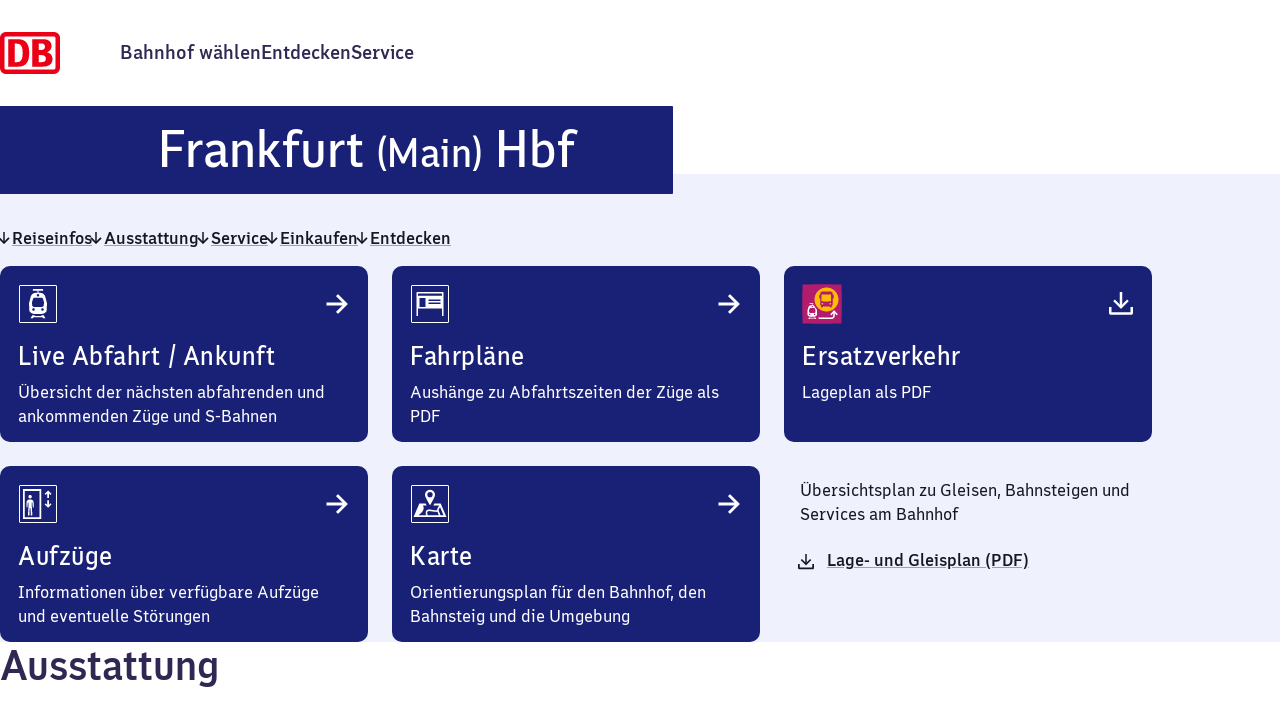

--- FILE ---
content_type: text/html; charset=utf-8
request_url: https://www.bahnhof.de/frankfurt-main-hbf?utm_source=mekb&utm_medium=redirect&utm_campaign=mekb-eol
body_size: 58506
content:
<!DOCTYPE html><html lang="de" data-scroll-behavior="smooth" class="__variable_747b94 __variable_561ca0 themes_BF_LIGHT__eo4mC"><head><meta charSet="utf-8"/><meta name="viewport" content="width=device-width, initial-scale=1"/><link rel="preload" href="/_next/static/media/07e6633e19c6a087-s.p.woff2" as="font" crossorigin="" type="font/woff2"/><link rel="preload" href="/_next/static/media/18512090eee2ec22-s.p.woff2" as="font" crossorigin="" type="font/woff2"/><link rel="preload" href="/_next/static/media/27756cd4f34a4b85-s.p.woff2" as="font" crossorigin="" type="font/woff2"/><link rel="preload" href="/_next/static/media/52124098a0871d9a-s.p.woff2" as="font" crossorigin="" type="font/woff2"/><link rel="preload" href="/_next/static/media/966896bc15bed8a8-s.p.woff2" as="font" crossorigin="" type="font/woff2"/><link rel="preload" href="/_next/static/media/a0d5fdf6977b0f45-s.p.woff2" as="font" crossorigin="" type="font/woff2"/><link rel="preload" href="/_next/static/media/a506dc88c6621711-s.p.woff2" as="font" crossorigin="" type="font/woff2"/><link rel="preload" href="/_next/static/media/afec9e4fa2afca7e-s.p.woff2" as="font" crossorigin="" type="font/woff2"/><link rel="preload" href="/_next/static/media/c8cf9de00d940f8c-s.p.woff2" as="font" crossorigin="" type="font/woff2"/><link rel="preload" href="/_next/static/media/f62fc02403eafbb3-s.p.woff2" as="font" crossorigin="" type="font/woff2"/><link rel="stylesheet" href="/_next/static/css/442b90bccee777be.css" data-precedence="next"/><link rel="stylesheet" href="/_next/static/css/1c925430abb719bb.css" data-precedence="next"/><link rel="stylesheet" href="/_next/static/css/7ed1d6f4bb894283.css" data-precedence="next"/><link rel="stylesheet" href="/_next/static/css/33755c48b6f05f31.css" data-precedence="next"/><link rel="stylesheet" href="/_next/static/css/c9710ee122432024.css" data-precedence="next"/><link rel="stylesheet" href="/_next/static/css/84a40095bdba0f31.css" data-precedence="next"/><link rel="stylesheet" href="/_next/static/css/a0beb3c8b96de987.css" data-precedence="next"/><link rel="stylesheet" href="/_next/static/css/47c6be1d7aa505f9.css" data-precedence="next"/><link rel="stylesheet" href="/_next/static/css/903f899036cd809e.css" data-precedence="next"/><link rel="stylesheet" href="/_next/static/css/70879f56b58f4f29.css" data-precedence="next"/><link rel="stylesheet" href="/_next/static/css/f45175e5ab4b0bb4.css" data-precedence="next"/><link rel="preload" as="script" fetchPriority="low" href="/_next/static/chunks/webpack-409f145a13226b7a.js"/><script src="/_next/static/chunks/0937d497-77a69b64e22b87d9.js" async=""></script><script src="/_next/static/chunks/9893-5d1e1c96a402e85b.js" async=""></script><script src="/_next/static/chunks/main-app-3c1f2541c31096bd.js" async=""></script><script src="/_next/static/chunks/6103-0a997514e400f28a.js" async=""></script><script src="/_next/static/chunks/2158-01920eb945ae8c5e.js" async=""></script><script src="/_next/static/chunks/6061-1f4d14b20407aaa2.js" async=""></script><script src="/_next/static/chunks/9255-5bdab477c7ee1c73.js" async=""></script><script src="/_next/static/chunks/2277-fb6ebaaacff8de7a.js" async=""></script><script src="/_next/static/chunks/app/global-error-75e14467bec43efe.js" async=""></script><script src="/_next/static/chunks/5997-ff64a45731ee09b7.js" async=""></script><script src="/_next/static/chunks/app/%5Blocale%5D/layout-6ed7d2e87c037606.js" async=""></script><script src="/_next/static/chunks/7527-f70cc82cebd1962a.js" async=""></script><script src="/_next/static/chunks/5281-722f8bc7e5a280a7.js" async=""></script><script src="/_next/static/chunks/2548-acbce3d7344a7a3e.js" async=""></script><script src="/_next/static/chunks/8236-6d0c874f5ac64477.js" async=""></script><script src="/_next/static/chunks/6532-8a145d6d5401a190.js" async=""></script><script src="/_next/static/chunks/app/%5Blocale%5D/%5Bslug%5D/page-5ae4d066ac41197e.js" async=""></script><script src="/_next/static/chunks/app/%5Blocale%5D/error-c8faf1c08226cd34.js" async=""></script><link rel="preload" href="https://web.cmp.usercentrics.eu/ui/loader.js" as="script"/><meta name="next-size-adjust" content=""/><meta name="theme-color" content="#fffffe"/><title>Frankfurt (Main) Hbf</title><meta name="description" content="Live-Abfahrtszeiten des Regional- und Fernverkehrs sowie der S-Bahn, Bahnhofsausstattung und Barrierefreiheit, Aufzüge mit Status, Parkmöglichkeiten sowie Gleis- und Lagepläne zur Orientierung"/><link rel="manifest" href="/manifest.webmanifest"/><meta name="bf:id" content="1866"/><meta name="bf:evaNumbers" content="8098105,8000105"/><link rel="canonical" href="https://www.bahnhof.de/frankfurt-main-hbf"/><link rel="alternate" hrefLang="de" href="https://www.bahnhof.de/frankfurt-main-hbf"/><link rel="alternate" hrefLang="en" href="https://www.bahnhof.de/en/frankfurt-main-hbf"/><meta property="og:title" content="Frankfurt (Main) Hbf"/><meta property="og:description" content="Live-Abfahrtszeiten des Regional- und Fernverkehrs sowie der S-Bahn, Bahnhofsausstattung und Barrierefreiheit, Aufzüge mit Status, Parkmöglichkeiten sowie Gleis- und Lagepläne zur Orientierung"/><meta name="twitter:card" content="summary"/><meta name="twitter:title" content="Frankfurt (Main) Hbf"/><meta name="twitter:description" content="Live-Abfahrtszeiten des Regional- und Fernverkehrs sowie der S-Bahn, Bahnhofsausstattung und Barrierefreiheit, Aufzüge mit Status, Parkmöglichkeiten sowie Gleis- und Lagepläne zur Orientierung"/><link rel="icon" href="/favicon.ico"/><link rel="apple-touch-icon" href="/apple-touch-icon.png" sizes="180x180"/><meta name="baggage" content="sentry-environment=prod,sentry-release=prod_2026-01-19.1,sentry-public_key=3ecbb6fe84458f65775a100aec71f727,sentry-trace_id=cc129ee0a1ad40c086f1acbb87a1e227,sentry-org_id=4507769206865920,sentry-transaction=%2F%3Alocale,sentry-sampled=false,sentry-sample_rand=0.16825864534493817,sentry-sample_rate=0"/><script src="/_next/static/chunks/polyfills-42372ed130431b0a.js" noModule=""></script></head><body><div hidden=""><!--$--><!--/$--></div><!--$--><!--/$--><!--$!--><template data-dgst="BAILOUT_TO_CLIENT_SIDE_RENDERING"></template><!--/$--><!--$--><div class="default-layout_container__smPjL"><div class="themes_BF_LIGHT__eo4mC" style="display:contents"><div class="default-layout_headerContainer__gVOhT"><div class="default-layout_header__2kQzj"><div class="default-layout_skipToContent__LJ4kl"><button class="button_button__sdegf button_solid__YdOVX button_button--size-m__NnvMr" type="button" id="skip-to-content"><span aria-hidden="true" class="button_icon__zlsTt"></span>Zum Inhalt springen</button></div><div class="tooltip_container__mQ5i1"><a class="logo-link_link__pNUoZ default-layout_logoLink__7GKHd" tabindex="0" aria-label="Zur Startseite" href="/"><span class="logo-link_logoContainer__E1Jk5"><svg viewBox="0 0 40 28" class="logo-link_logo__7sziB"><rect x="2" y="2" width="36" height="24"></rect><path d="M35.9 0c2.13 0 3.98 1.6 4.1 3.7v20.2a4.12 4.12 0 01-3.9 4.1H4c-2.13 0-3.9-1.7-4-3.9V3.9C0 1.77 1.69.1 3.8 0h32.1zm0 3H4c-.56 0-.95.44-1 .98V23.8c0 .56.35 1.12.88 1.2H35.9c.56 0 1.03-.52 1.1-1.08V4.1c0-.6-.5-1.1-1.1-1.1zM12.2 4.8c4.7 0 7.3 3 7.3 9.1 0 5.3-1.7 9.2-7.3 9.2H5.5V4.8h6.7zm16.9 0c5.2 0 5.3 4.1 5.3 4.5 0 2.4-1.9 3.9-3.2 4.2 3.3.8 3.8 3.2 3.8 4.5 0 4.83-4.75 5.09-6.78 5.1H21.5V4.8zM10.7 7.7h-.8v12.4h1.5c2.4 0 3.7-1.8 3.7-5.9 0-3.6-.4-6.5-4.4-6.5zm17.1 7.7h-2v4.7h1.8c.7 0 3 0 3-2.3 0-1-.6-2.4-2.8-2.4zm-.6-7.8h-1.4V12h1.8c1.5 0 2.4-1 2.4-2.2 0-1.5-.8-2.2-2.8-2.2z"></path></svg>DB</span></a></div><nav aria-label="Haupt-Navigation"><ul class="main-navigation_itemList__HrJBh"><li class="main-navigation_item__eXH6v"><a class="link_container__usVSo" href="/suche"><span>Bahnhof wählen</span></a></li><li class="main-navigation_item__eXH6v"><a class="link_container__usVSo" href="/entdecken"><span>Entdecken</span></a></li><li class="main-navigation_item__eXH6v"><a class="link_container__usVSo" href="/service"><span>Service</span></a></li></ul></nav></div></div><main class="default-layout_main__9GX6l" id="content"><!--$?--><template id="B:0"></template><!--/$--><!--$--><div class="themes_BF_DARK__IPw6I station-footer_container__Y1r20"><div class="station-footer_content__uXR_5"><div class="station-footer_address__ShNNd" data-testid="station-address"><h2 class="helpers_visuallyHidden__5twF3">Adresse</h2><span class="address_wrapper__9B6CZ typography_body-s-regular__Hg9Od"><svg xmlns="http://www.w3.org/2000/svg" width="24" height="24" fill="none" data-bf-icon="" role="presentation" class="station-footer_icon__ipn8e"><path fill="currentcolor" d="M4.565 19.733a.41.41 0 0 1 .387-.291h14.096a.41.41 0 0 1 .387.291l.544 1.706c.088.276-.109.561-.387.561H4.408c-.278 0-.475-.285-.387-.561zM12 2c2.561 0 4.637 2.17 4.637 4.847 0 1.055-.44 1.909-.767 2.828q-.064.18-.156.344l-3.328 7.33h-.772L8.136 9.676h.001c-.316-.806-.672-1.557-.756-2.44l-.018-.388C7.363 4.17 9.439 2 12 2m0 2.262c-1.366 0-2.473 1.157-2.473 2.585S10.634 9.432 12 9.432s2.473-1.157 2.473-2.585S13.366 4.262 12 4.262"></path></svg><address aria-hidden="true" class="address_text__m6ndm" data-testid="address-visible"><span class="station-name_station__OEjfK station-name_s__t81Re station-name_wrap__5YNcN" data-testid="station-name" title="Frankfurt (Main) Hauptbahnhof"><span aria-hidden="true"><span class="station-name_default__0LgBq">Frankfurt </span><span class="station-name_region__8WYSk">(Main)</span><span class="station-name_default__0LgBq" title=" Hauptbahnhof"> Hbf</span></span><span class="helpers_visuallyHidden__5twF3">Frankfurt (Main) Hauptbahnhof</span></span><br/>Im Hauptbahnhof<br/>60329<!-- --> <!-- -->Frankfurt am Main</address><address class="helpers_visuallyHidden__5twF3" data-testid="address-screenreader">Frankfurt (Main) Hauptbahnhof, Im Hauptbahnhof, 6 0 3 2 9 Frankfurt am Main</address></span></div></div></div><!--/$--></main></div><div class="themes_BF_DARK_ALTERNATE__dOAX7 default-layout_footer___8j57"><footer><nav aria-label="Footer-Navigation"><div class="footer-navigation_container__NC48y"><div class="footer-navigation_language__6Q5T5"><div class="language-selector_container__1ngA5"><button class="link_container__usVSo" disabled=""><span><span data-testid="i18n-select-de">Deutsch</span></span></button><a data-testid="i18n-select-en" class="link_container__usVSo" href="/en/frankfurt-main-hbf"><span>English</span></a></div></div><ul class="footer-navigation_itemList__mZlE2"><li class="footer-navigation_item__NtIyw"><a class="link_container__usVSo link_hasIcon__lrSpf footer-navigation_externalLink__u8KGw" href="https://www.dbinfrago.com/web"><span>Geschäftskund:innen<span class="helpers_visuallyHidden__5twF3">externer Link</span></span><svg xmlns="http://www.w3.org/2000/svg" width="24" height="24" fill="none" data-bf-icon="" role="presentation" class="link_icon__57wta"><path fill="currentcolor" d="M8.667 8v1.8H5.8v8.4h8.233v-2.867h1.8V19a1 1 0 0 1-1 1H5a1 1 0 0 1-1-1V9a1 1 0 0 1 1-1zM19 5v7.85l-1.653-.011v-3.15c0-.786.056-1.45.112-1.911l-.045-.045c-.303.349-.54.585-.787.832l-5.545 5.545-1.192-1.192 5.693-5.693c.198-.197.405-.396.684-.64l-.045-.044c-.461.056-1.125.112-1.912.112h-3.149L11.15 5z"></path></svg></a></li><li class="footer-navigation_item__NtIyw"><a class="link_container__usVSo" href="/kontakt"><span>Kontakt</span></a></li><li class="footer-navigation_item__NtIyw"><a class="link_container__usVSo" href="/hausordnung"><span>Hausordnung</span></a></li><li class="footer-navigation_item__NtIyw"><a class="link_container__usVSo" href="/verkehrsunternehmen"><span>Verkehrsunternehmen</span></a></li><li class="footer-navigation_item__NtIyw"><a class="link_container__usVSo" href="/changelog"><span>Changelog</span></a></li><li class="footer-navigation_item__NtIyw"><a class="link_container__usVSo" href="/entdecken/einkaufsbahnhof"><span>Einkaufsbahnhof</span></a></li></ul><ul class="footer-navigation_itemListLegal__6XXIA"><li class="footer-navigation_item__NtIyw"><button class="link_container__usVSo manage-consent-button_container__8QNfS" disabled=""><span><span data-testid="manage-consent">Analyse verwalten</span></span></button></li><li class="footer-navigation_item__NtIyw"><a class="link_container__usVSo" href="/compliance"><span>Compliance</span></a></li><li class="footer-navigation_item__NtIyw"><a class="link_container__usVSo" href="/datenschutz"><span>Datenschutzhinweise</span></a></li><li class="footer-navigation_item__NtIyw"><a class="link_container__usVSo" href="/information-barrierefreiheit"><span>Informationen zur Barrierefreiheit</span></a></li><li class="footer-navigation_item__NtIyw"><a class="link_container__usVSo" href="/impressum"><span>Impressum</span></a></li></ul></div></nav></footer></div></div><!--/$--><!--$--><!--/$--><script>requestAnimationFrame(function(){$RT=performance.now()});</script><script src="/_next/static/chunks/webpack-409f145a13226b7a.js" id="_R_" async=""></script><div hidden id="S:0"><div class="station-details_container__Q0_po themes_BF_LIGHT_ALTERNATE__V9ZQu" id="station-details"><div class="station-header_wrapper__v__5x"><div class="headerbar_container__1Nk5H" data-testid="headerbar"><div class="headerbar_containerInner__CutK4 themes_BF_DARK__IPw6I" data-testid="headerbar-variant-subpage"><h1 class="typography_headline-xl__KsEv8"><span class="station-name_station__OEjfK station-name_xxl__gLjRn station-name_wrap__5YNcN" data-testid="station-name" title="Frankfurt (Main) Hauptbahnhof"><span aria-hidden="true"><span class="station-name_default__0LgBq">Frankfurt </span><span class="station-name_region__8WYSk">(Main)</span><span class="station-name_default__0LgBq" title=" Hauptbahnhof"> Hbf</span></span><span class="helpers_visuallyHidden__5twF3">Frankfurt (Main) Hauptbahnhof</span></span></h1></div></div></div><div class="station-details_jumpLinksContainer__m0nMr"><div class="station-details_extendedWith__GUy4t"><nav class="station-details_jumpLinks__WPDgj" aria-label="Sprungmarken" data-testid="navigation-jump-links"><ul class="navigation-jump-links_list__IUd7p"><li class="navigation-jump-links_listItem__Zwp6Q"><a class="link_container__usVSo link_hasIcon__lrSpf" data-testid="jump-link-travelInformation" href="#reiseinfos"><svg xmlns="http://www.w3.org/2000/svg" width="24" height="24" fill="none" data-bf-icon="" role="presentation" class="navigation-jump-links_icon__83jdW"><path fill="currentcolor" d="m12 18.04 5.552-5.55-1.177-1.162-2.227 2.227q-.679.677-1.272 1.431h-.064c.032-.461.032-.795.032-1.145V6h-1.686v7.841c0 .35 0 .684.032 1.145h-.064q-.593-.754-1.272-1.431l-2.227-2.227L6.45 12.49z"></path></svg><span><span class="typography_body-m-regular__9PktL">Reiseinfos</span></span></a></li><li class="navigation-jump-links_listItem__Zwp6Q"><a class="link_container__usVSo link_hasIcon__lrSpf" data-testid="jump-link-facilities" href="#ausstattung"><svg xmlns="http://www.w3.org/2000/svg" width="24" height="24" fill="none" data-bf-icon="" role="presentation" class="navigation-jump-links_icon__83jdW"><path fill="currentcolor" d="m12 18.04 5.552-5.55-1.177-1.162-2.227 2.227q-.679.677-1.272 1.431h-.064c.032-.461.032-.795.032-1.145V6h-1.686v7.841c0 .35 0 .684.032 1.145h-.064q-.593-.754-1.272-1.431l-2.227-2.227L6.45 12.49z"></path></svg><span><span class="typography_body-m-regular__9PktL">Ausstattung</span></span></a></li><li class="navigation-jump-links_listItem__Zwp6Q"><a class="link_container__usVSo link_hasIcon__lrSpf" data-testid="jump-link-service" href="#service"><svg xmlns="http://www.w3.org/2000/svg" width="24" height="24" fill="none" data-bf-icon="" role="presentation" class="navigation-jump-links_icon__83jdW"><path fill="currentcolor" d="m12 18.04 5.552-5.55-1.177-1.162-2.227 2.227q-.679.677-1.272 1.431h-.064c.032-.461.032-.795.032-1.145V6h-1.686v7.841c0 .35 0 .684.032 1.145h-.064q-.593-.754-1.272-1.431l-2.227-2.227L6.45 12.49z"></path></svg><span><span class="typography_body-m-regular__9PktL">Service</span></span></a></li><li class="navigation-jump-links_listItem__Zwp6Q"><a class="link_container__usVSo link_hasIcon__lrSpf" data-testid="jump-link-shopping" href="#einkaufen-und-geniessen"><svg xmlns="http://www.w3.org/2000/svg" width="24" height="24" fill="none" data-bf-icon="" role="presentation" class="navigation-jump-links_icon__83jdW"><path fill="currentcolor" d="m12 18.04 5.552-5.55-1.177-1.162-2.227 2.227q-.679.677-1.272 1.431h-.064c.032-.461.032-.795.032-1.145V6h-1.686v7.841c0 .35 0 .684.032 1.145h-.064q-.593-.754-1.272-1.431l-2.227-2.227L6.45 12.49z"></path></svg><span><span class="typography_body-m-regular__9PktL">Einkaufen</span></span></a></li><li class="navigation-jump-links_listItem__Zwp6Q"><a class="link_container__usVSo link_hasIcon__lrSpf" data-testid="jump-link-explore" href="#entdecken"><svg xmlns="http://www.w3.org/2000/svg" width="24" height="24" fill="none" data-bf-icon="" role="presentation" class="navigation-jump-links_icon__83jdW"><path fill="currentcolor" d="m12 18.04 5.552-5.55-1.177-1.162-2.227 2.227q-.679.677-1.272 1.431h-.064c.032-.461.032-.795.032-1.145V6h-1.686v7.841c0 .35 0 .684.032 1.145h-.064q-.593-.754-1.272-1.431l-2.227-2.227L6.45 12.49z"></path></svg><span><span class="typography_body-m-regular__9PktL">Entdecken</span></span></a></li></ul></nav></div></div><div class="station-details-section_section__hfy5P station-details_travelInformation__PkL3_ themes_BF_LIGHT_ALTERNATE__V9ZQu" id="reiseinfos" data-testid="station-details-section--travelInformation"><h2 class="helpers_visuallyHidden__5twF3">Reiseinfos</h2><div data-testid="station-details-section__content--travelInformation" class="station-details-section_contentWidth__4UvHH"><div class="card_container__Sep0j themes_BF_DARK__IPw6I" data-testid="departure-arrival-card" data-content-name="card-travel-info" data-content-piece="timetable" data-track-content="true"><div class="card_innerContainer__wLC4q"><div class="card_header__oFEJq" data-testid="card-header" data-bf-card="header"><span class="card_icon__3ukpg" data-testid="card-icon"><svg xmlns="http://www.w3.org/2000/svg" width="48" height="48" fill="none" data-bf-icon="" role="presentation"><rect width="37" height="37" x="5.5" y="5.5" stroke="#fff" rx="0.5"></rect><path fill="#fff" fill-rule="evenodd" d="M19.002 38.246h-2.464l1.768-2.996h2.466l-.466.786h7.387l-.465-.786h2.464l1.77 2.996h-2.464l-.64-1.085H19.64zM28.79 9a.195.195 0 0 1 .19.153l.293 1.229a.2.2 0 0 1-.191.247l-4.482-.002v2.123h1.593c2.893 0 4.915 2.134 5.403 5.055l1.387 5.613q.023.135.016.273l-.382 6.845c-.12 2.145-3.352 3.439-5.452 3.439h-6.33c-2.1 0-5.334-1.294-5.453-3.44L15 23.691a1.5 1.5 0 0 1 .015-.273l1.387-5.614c.49-2.92 2.513-5.054 5.405-5.054H23.4v-2.123h-4.483a.2.2 0 0 1-.19-.157.2.2 0 0 1 0-.088l.293-1.23A.195.195 0 0 1 19.209 9zM19.5 28.125a1.35 1.35 0 1 0 0 2.7 1.35 1.35 0 0 0 0-2.7m9 0a1.35 1.35 0 1 0 0 2.7 1.35 1.35 0 0 0 0-2.7M27.352 17.7h-6.645c-.784 0-1.479.46-1.719 1.253l-.902 2.965c-.07.237-.099.485-.083.732l.175 2.5c.071 1.001.855 1.775 1.8 1.775h7.99c.931 0 1.71-.753 1.798-1.739l.225-2.535a2.1 2.1 0 0 0-.072-.738l-.84-2.929c-.23-.807-.931-1.284-1.727-1.284M24 14.025a1.275 1.275 0 1 0 0 2.55 1.275 1.275 0 0 0 0-2.55" clip-rule="evenodd"></path></svg></span><h3 data-testid="card-title" class="card_title__VC_2v card_headerWithIcon__P0PSR typography_headline-s__6UV9j"><a data-testid="card-link" class="link_container__usVSo card_link__bdu9w" href="/frankfurt-main-hbf/abfahrt"><span>Live Abfahrt / Ankunft</span></a></h3><span class="card_linkIcon__xvnRV" data-testid="card-link-icon"><svg xmlns="http://www.w3.org/2000/svg" width="24" height="24" fill="none" data-bf-icon="" role="presentation"><path fill="currentcolor" d="m19.316 12-6.6-6.6-1.38 1.4 2.647 2.647a19 19 0 0 0 1.702 1.513v.076c-.549-.038-.946-.038-1.362-.038H5v2.004h9.323c.416 0 .813 0 1.362-.038v.076c-.435.34-1.04.851-1.702 1.513l-2.648 2.648 1.38 1.399z"></path></svg></span></div><div class="card_body__OJ8EK" data-testid="card-body" data-bf-card="body"><div class="typography_body-m-regular__9PktL">Übersicht der nächsten abfahrenden und ankommenden Züge und S-Bahnen</div></div></div></div><div class="card_container__Sep0j themes_BF_DARK__IPw6I" data-testid="travel-info-card--schedule" data-content-name="card-travel-info" data-content-piece="schedule" data-track-content="true"><div class="card_innerContainer__wLC4q"><div class="card_header__oFEJq" data-testid="card-header" data-bf-card="header"><span class="card_icon__3ukpg" data-testid="card-icon"><svg xmlns="http://www.w3.org/2000/svg" width="48" height="48" fill="none" data-bf-icon="" role="presentation"><rect width="37" height="37" x="5.5" y="5.5" stroke="#fff" rx="0.5"></rect><path fill="#fff" fill-rule="evenodd" d="M11.25 12a.75.75 0 0 0-.75.75V36H12v-7.5h24V36h1.5V12.75a.75.75 0 0 0-.75-.75zM36 15.75V13.5H12v2.25zM13.5 18h6v9h-6zm21 1.5h-12V21h12zm-12 3h12V24h-12z" clip-rule="evenodd"></path></svg></span><h3 data-testid="card-title" class="card_title__VC_2v card_headerWithIcon__P0PSR typography_headline-s__6UV9j"><a data-testid="card-link" class="link_container__usVSo card_link__bdu9w" href="/frankfurt-main-hbf/fahrplan"><span>Fahrpläne</span></a></h3><span class="card_linkIcon__xvnRV" data-testid="card-link-icon"><svg xmlns="http://www.w3.org/2000/svg" width="24" height="24" fill="none" data-bf-icon="" role="presentation"><path fill="currentcolor" d="m19.316 12-6.6-6.6-1.38 1.4 2.647 2.647a19 19 0 0 0 1.702 1.513v.076c-.549-.038-.946-.038-1.362-.038H5v2.004h9.323c.416 0 .813 0 1.362-.038v.076c-.435.34-1.04.851-1.702 1.513l-2.648 2.648 1.38 1.399z"></path></svg></span></div><div class="card_body__OJ8EK" data-testid="card-body" data-bf-card="body"><div class="typography_body-m-regular__9PktL">Aushänge zu Abfahrtszeiten der Züge als PDF</div></div></div></div><div class="card_container__Sep0j themes_BF_DARK__IPw6I" data-testid="travel-info-card--replacement-service-map" data-content-name="card-travel-info" data-content-piece="replacement-service-map" data-track-content="true"><div class="card_innerContainer__wLC4q"><div class="card_header__oFEJq" data-testid="card-header" data-bf-card="header"><span class="card_icon__3ukpg" data-testid="card-icon"><svg xmlns="http://www.w3.org/2000/svg" width="48" height="48" fill="none" data-bf-icon="" role="presentation"><rect width="39" height="39" x="4.5" y="4.5" fill="#B21C6D" rx="9.75"></rect><path fill="#B21C6D" d="M4.5 4.5h39v39h-39z"></path><path fill="#fff" fill-rule="evenodd" d="M12.25 37.87h4l-.252-.426h1.335l.96 1.622h-1.335l-.348-.587H11.89l-.346.587h-1.335l.958-1.622h1.336zm2.882-14.645q.124.447.277.882h-.834v1.15h.863q.233.001.45.035a13.9 13.9 0 0 0 2.803 4.02l.425 1.722q.012.075.008.149l-.206 3.707c-.065 1.162-1.816 1.863-2.953 1.863h-3.43c-1.136 0-2.888-.701-2.953-1.863l-.206-3.707q-.004-.075.008-.149l.752-3.04c.264-1.582 1.36-2.738 2.927-2.738h.862v-1.15h-2.428a.108.108 0 0 1-.103-.133l.159-.665a.106.106 0 0 1 .102-.083zm-3.32 10.36a.732.732 0 1 0 .001 1.462.732.732 0 0 0 0-1.463m4.876 0a.732.732 0 1 0 0 1.462.732.732 0 0 0 0-1.463m-4.222-5.647c-.424 0-.8.25-.93.678l-.49 1.606a1.1 1.1 0 0 0-.044.396l.095 1.355c.038.542.463.96.975.96H16.4c.504 0 .926-.407.973-.94l.121-1.374a1.1 1.1 0 0 0-.038-.399l-.454-1.587a.95.95 0 0 0-.936-.695zm1.784-1.991a.69.69 0 1 0 0 1.38.69.69 0 0 0 0-1.38" clip-rule="evenodd"></path><path fill="#FBBB02" d="M28.5 7.5c6.632 0 12 5.368 12 12s-5.368 12-12 12-12-5.368-12-12 5.368-12 12-12m3.485 4.044c-.02 0-7.216 0-7.235.015-.647.014-1.014.088-1.382.293-.382.221-.691.501-.883.883-.22.397-.294.794-.294 1.544v.573a.6.6 0 0 0-.353-.102.684.684 0 0 0-.676.677v2.382c0 .367.308.676.676.676.117 0 .25-.043.353-.102v5.544c.015.646.089 1.014.294 1.382.118.264.31.47.53.662v.646c0 .441.352.795.794.795h.47c.442 0 .794-.324.794-.912h6.736c0 .617.353.912.793.912h.471a.79.79 0 0 0 .795-.795v-.646q.33-.266.53-.662c.22-.397.293-.794.293-1.544v-5.382a.685.685 0 0 0 1.044-.574v-2.397c.03-.397-.324-.677-.676-.677a.76.76 0 0 0-.368.103v-.75c-.014-.647-.088-1.014-.294-1.382a1.98 1.98 0 0 0-.868-.868c-.397-.22-.794-.294-1.544-.294M24.34 22.92c.465 0 .86.38.86.86 0 .478-.395.859-.86.859a.863.863 0 0 1-.86-.86c0-.479.395-.859.86-.86m7.849 0c.464 0 .859.38.859.86 0 .478-.38.859-.86.859-.479 0-.859-.38-.859-.86 0-.479.395-.86.86-.86m.774-1.76c-1.79.267-3.354.394-4.706.394s-2.93-.113-4.706-.395v-6.595h9.412z"></path><path fill="#fff" d="m36.006 30.076-3.859 4.352 1.175.984 1.405-1.638.074-.086c.175-.205.304-.357.42-.5v2.338c-.01.75-.207 1.19-.467 1.45-.261.262-.705.461-1.453.484H20.135l.953 1.575h12.247c1.002-.028 1.893-.304 2.534-.946.642-.644.914-1.537.927-2.548v-2.354c.107.13.219.26.343.405l.003.003.154.18 1.406 1.637 1.175-.985z"></path></svg></span><h3 data-testid="card-title" class="card_title__VC_2v card_headerWithIcon__P0PSR typography_headline-s__6UV9j"><span class="download-link_container__H8wyr"><a data-testid="card-download-link" class="link_container__usVSo card_link__bdu9w" href="/downloads/replacement-service-maps/1866.pdf"><span>Ersatzverkehr</span></a></span></h3><span class="card_linkIcon__xvnRV" data-testid="card-link-icon"><svg xmlns="http://www.w3.org/2000/svg" width="24" height="24" fill="none" data-bf-icon="" role="presentation"><path fill="currentcolor" d="M5.7 13.96v3.537l12.599.003.001-3.54H20v4.01c0 .717-.498 1.231-1.22 1.231l-13.44-.002c-.845 0-1.34-.512-1.34-1.355V13.96zM12.794 4v7.37c0 .328 0 .642-.03 1.076h.06c.27-.344.673-.822 1.196-1.346l2.093-2.092 1.106 1.09-5.217 5.218-5.217-5.217 1.106-1.091L9.984 11.1c.523.524.927 1.002 1.196 1.346h.06c-.03-.434-.03-.748-.03-1.077V4z"></path></svg></span></div><div class="card_body__OJ8EK" data-testid="card-body" data-bf-card="body"><div class="typography_body-m-regular__9PktL">Lageplan als PDF</div></div></div></div><div class="card_container__Sep0j themes_BF_DARK__IPw6I" data-testid="travel-info-card--elevators" data-content-name="card-travel-info" data-content-piece="elevators" data-track-content="true"><div class="card_innerContainer__wLC4q"><div class="card_header__oFEJq" data-testid="card-header" data-bf-card="header"><span class="card_icon__3ukpg" data-testid="card-icon"><svg xmlns="http://www.w3.org/2000/svg" width="48" height="48" fill="none" data-bf-icon="" role="presentation"><rect width="37" height="37" x="5.5" y="5.5" stroke="#fff" rx="0.5"></rect><path fill="#fff" d="M15.158 19.424c.085-.032.137.115.692.155l.307.005.208-.003c.554-.04.606-.187.69-.156 1.442.533 2.241.912 2.49 2.325.11.627.255 4.125.255 5.625h-1.085l-.209-4.545c-.02-.13-.132-.214-.284-.214h-.584l.219 3.969.472 8.838h-1.486l-.342-7.5h-.796l-.334 7.498h-1.486l.623-8.838.069-3.969h-.586c-.152 0-.263.085-.283.214l-.21 4.546h-1.085c0-1.5.152-4.997.262-5.624.257-1.459.98-1.77 2.483-2.326M16.113 14.94c.945 0 1.713.783 1.713 1.75 0 .908-.676 1.654-1.543 1.74q-.09.01-.183.01c-.946 0-1.712-.782-1.712-1.748 0-.909.677-1.656 1.542-1.743q.09-.01.183-.01"></path><path fill="#fff" fill-rule="evenodd" d="M27.315 39H9V9h18.315zm-16.48-1.875h14.646l-.003-26.244-14.643-.006z" clip-rule="evenodd"></path><path fill="#fff" d="m34.986 20.356.003 3.85-.09.68 1.5-1.59L37.5 24.51l-2.927 2.7-.474.462-.475-.461-2.925-2.7 1.098-1.214 1.5 1.59-.089-.68-.003-3.852zM34.573 11.038l2.927 2.7-1.1 1.214-1.502-1.591.091.68-.003 3.85h-1.78l.002-3.85.09-.68-1.5 1.59-1.1-1.214 2.926-2.7.475-.462z"></path></svg></span><h3 data-testid="card-title" class="card_title__VC_2v card_headerWithIcon__P0PSR typography_headline-s__6UV9j"><a data-testid="card-link" class="link_container__usVSo card_link__bdu9w" href="/frankfurt-main-hbf/aufzuege"><span>Aufzüge</span></a></h3><span class="card_linkIcon__xvnRV" data-testid="card-link-icon"><svg xmlns="http://www.w3.org/2000/svg" width="24" height="24" fill="none" data-bf-icon="" role="presentation"><path fill="currentcolor" d="m19.316 12-6.6-6.6-1.38 1.4 2.647 2.647a19 19 0 0 0 1.702 1.513v.076c-.549-.038-.946-.038-1.362-.038H5v2.004h9.323c.416 0 .813 0 1.362-.038v.076c-.435.34-1.04.851-1.702 1.513l-2.648 2.648 1.38 1.399z"></path></svg></span></div><div class="card_body__OJ8EK" data-testid="card-body" data-bf-card="body"><div class="typography_body-m-regular__9PktL">Informationen über verfügbare Aufzüge und eventuelle Störungen</div></div></div></div><div class="card_container__Sep0j themes_BF_DARK__IPw6I" data-testid="travel-info-card--map" data-content-name="card-travel-info" data-content-piece="map" data-track-content="true"><div class="card_innerContainer__wLC4q"><div class="card_header__oFEJq" data-testid="card-header" data-bf-card="header"><span class="card_icon__3ukpg" data-testid="card-icon"><svg xmlns="http://www.w3.org/2000/svg" width="48" height="48" fill="none" data-bf-icon="" role="presentation"><rect width="37" height="37" x="5.5" y="5.5" stroke="#fff" rx="0.5"></rect><path fill="#fff" fill-rule="evenodd" d="M24 9.75a4.97 4.97 0 0 1 3.533 1.466 4.98 4.98 0 0 1 1.465 3.538c0 .816-.254 1.516-.538 2.217q-.095.232-.182.466l-3.818 7.425h-.91l-3.74-7.252c-.542-1.266-.809-1.99-.809-2.856a4.99 4.99 0 0 1 1.465-3.538 4.97 4.97 0 0 1 3.533-1.466m2.666 4.998a2.666 2.666 0 1 1-5.332 0 2.666 2.666 0 0 1 5.332 0m6.648 10.712H27.42l.992-1.984h6.24L40.5 37.123h-33l5.849-13.647h6.24l.991 1.983h-3.577c.605 1.243.994 2.44.332 4.423-.656 1.97-3.38 4.197-4.711 5.257h7.397a13 13 0 0 1-.281-1.792c-.064-.824-.002-1.55.246-2.152a2.49 2.49 0 0 1 1.293-1.35c.559-.257 1.21-.34 1.888-.34.691 0 1.603.118 2.528.254q.42.061.847.126c.679.103 1.359.206 2.006.284.929.113 1.7.161 2.218.101.146-.017.246-.04.309-.06.035-.698.302-1.475.718-2.3.368-.733.878-1.55 1.52-2.45m-11.665 9.679h11.116l-1.303-3.388a3.4 3.4 0 0 1-.514.096c-.722.083-1.657.011-2.59-.102-.673-.08-1.391-.19-2.08-.294h-.001l-.812-.122c-.94-.137-1.74-.236-2.298-.236-.572 0-.962.074-1.224.194a.9.9 0 0 0-.49.512c-.116.282-.184.729-.13 1.427.04.522.145 1.153.326 1.913m12.817 0h3.025l-3.42-7.98q-.53.807-.86 1.464c-.404.801-.553 1.37-.553 1.743q0 .035-.002.068z" clip-rule="evenodd"></path></svg></span><h3 data-testid="card-title" class="card_title__VC_2v card_headerWithIcon__P0PSR typography_headline-s__6UV9j"><a data-testid="card-link" class="link_container__usVSo card_link__bdu9w" href="/frankfurt-main-hbf/karte"><span>Karte</span></a></h3><span class="card_linkIcon__xvnRV" data-testid="card-link-icon"><svg xmlns="http://www.w3.org/2000/svg" width="24" height="24" fill="none" data-bf-icon="" role="presentation"><path fill="currentcolor" d="m19.316 12-6.6-6.6-1.38 1.4 2.647 2.647a19 19 0 0 0 1.702 1.513v.076c-.549-.038-.946-.038-1.362-.038H5v2.004h9.323c.416 0 .813 0 1.362-.038v.076c-.435.34-1.04.851-1.702 1.513l-2.648 2.648 1.38 1.399z"></path></svg></span></div><div class="card_body__OJ8EK" data-testid="card-body" data-bf-card="body"><div class="typography_body-m-regular__9PktL">Orientierungsplan für den Bahnhof, den Bahnsteig und die Umgebung</div></div></div></div><div class="station-plan-link_container__DgBzE" data-testid="station-plan-link"><span class="typography_body-m-regular__9PktL station-plan-link_description__shP49">Übersichtsplan zu Gleisen, Bahnsteigen und Services am Bahnhof</span><div class="station-plan-link_linkWrapper__8m6_C"><a download="" class="link_container__usVSo link_hasIcon__lrSpf station-plan-link_link__M63CG" href="/downloads/station-plans/1866.pdf"><svg xmlns="http://www.w3.org/2000/svg" width="24" height="24" fill="none" data-bf-icon="" role="presentation" class="link_icon__57wta"><path fill="currentcolor" d="M5.7 13.96v3.537l12.599.003.001-3.54H20v4.01c0 .717-.498 1.231-1.22 1.231l-13.44-.002c-.845 0-1.34-.512-1.34-1.355V13.96zM12.794 4v7.37c0 .328 0 .642-.03 1.076h.06c.27-.344.673-.822 1.196-1.346l2.093-2.092 1.106 1.09-5.217 5.218-5.217-5.217 1.106-1.091L9.984 11.1c.523.524.927 1.002 1.196 1.346h.06c-.03-.434-.03-.748-.03-1.077V4z"></path></svg><span>Lage- und Gleisplan (PDF)</span></a></div></div></div></div><div class="station-details-section_section__hfy5P station-details_facilities__Ki7z1 themes_BF_LIGHT__eo4mC" data-testid="station-details-section--facilities"><div class="station-details-section_headline__BsfY_"><span class="heading_container__cfv7j" data-testid="anchor"><h2 id="ausstattung" class="heading_target__ql1kQ typography_headline-l__oNIPo" tabindex="-1">Ausstattung</h2><span class="heading_anchor___eUek"><a class="button_button__sdegf button_hover-only__Oidt7 button_button--round__bjJIo button_button--size-m__NnvMr" href="#ausstattung" aria-describedby="ausstattung"><span aria-hidden="true" class="button_icon__zlsTt"><svg width="24" height="24" xmlns="http://www.w3.org/2000/svg"><g stroke="currentcolor" fill="none" stroke-linecap="round" stroke-width="2"><path d="M9 16H7a4 4 0 110-8h2"></path><path stroke-width="2.1" d="M8 12h8"></path><path d="M15 16h2a4 4 0 100-8h-2"></path></g></svg></span><span aria-hidden="false">Link zu diesem Abschnitt kopieren</span></a></span></span></div><div data-testid="station-details-section__content--facilities" class="station-details-section_contentWidth__4UvHH"><div class="card_container__Sep0j themes_BF_DARK__IPw6I" data-testid="facility-card--accessibility-equipment" data-content-name="card-facility" data-content-piece="accessibility-equipment" data-track-content="true"><div class="card_innerContainer__wLC4q"><div class="card_header__oFEJq" data-testid="card-header" data-bf-card="header"><h3 data-testid="card-title" class="card_title__VC_2v typography_headline-s__6UV9j"><a data-testid="card-link" class="link_container__usVSo card_link__bdu9w" href="/frankfurt-main-hbf/ausstattung-barrierefreiheit"><span>Barrierefreiheit</span></a></h3><span class="card_linkIcon__xvnRV" data-testid="card-link-icon"><svg xmlns="http://www.w3.org/2000/svg" width="24" height="24" fill="none" data-bf-icon="" role="presentation"><path fill="currentcolor" d="m19.316 12-6.6-6.6-1.38 1.4 2.647 2.647a19 19 0 0 0 1.702 1.513v.076c-.549-.038-.946-.038-1.362-.038H5v2.004h9.323c.416 0 .813 0 1.362-.038v.076c-.435.34-1.04.851-1.702 1.513l-2.648 2.648 1.38 1.399z"></path></svg></span></div></div></div><div class="card_container__Sep0j themes_BF_DARK__IPw6I" data-testid="facility-card--car-parking" data-content-name="card-facility" data-content-piece="car-parking" data-track-content="true"><div class="card_innerContainer__wLC4q"><div class="card_header__oFEJq" data-testid="card-header" data-bf-card="header"><h3 data-testid="card-title" class="card_title__VC_2v typography_headline-s__6UV9j"><a data-testid="card-link" class="link_container__usVSo card_link__bdu9w" href="/frankfurt-main-hbf/parkplaetze"><span>Parken</span></a></h3><span class="card_linkIcon__xvnRV" data-testid="card-link-icon"><svg xmlns="http://www.w3.org/2000/svg" width="24" height="24" fill="none" data-bf-icon="" role="presentation"><path fill="currentcolor" d="m19.316 12-6.6-6.6-1.38 1.4 2.647 2.647a19 19 0 0 0 1.702 1.513v.076c-.549-.038-.946-.038-1.362-.038H5v2.004h9.323c.416 0 .813 0 1.362-.038v.076c-.435.34-1.04.851-1.702 1.513l-2.648 2.648 1.38 1.399z"></path></svg></span></div></div></div><div class="card_container__Sep0j themes_BF_DARK__IPw6I" data-testid="facility-card--lockers" data-content-name="card-facility" data-content-piece="lockers" data-track-content="true"><div class="card_innerContainer__wLC4q"><div class="card_header__oFEJq" data-testid="card-header" data-bf-card="header"><h3 data-testid="card-title" class="card_title__VC_2v typography_headline-s__6UV9j"><a data-testid="card-link" class="link_container__usVSo card_link__bdu9w" href="/frankfurt-main-hbf/schliessfaecher"><span>Schließfächer</span></a></h3><span class="card_linkIcon__xvnRV" data-testid="card-link-icon"><svg xmlns="http://www.w3.org/2000/svg" width="24" height="24" fill="none" data-bf-icon="" role="presentation"><path fill="currentcolor" d="m19.316 12-6.6-6.6-1.38 1.4 2.647 2.647a19 19 0 0 0 1.702 1.513v.076c-.549-.038-.946-.038-1.362-.038H5v2.004h9.323c.416 0 .813 0 1.362-.038v.076c-.435.34-1.04.851-1.702 1.513l-2.648 2.648 1.38 1.399z"></path></svg></span></div></div></div><div class="card_container__Sep0j themes_BF_DARK__IPw6I" data-testid="facility-card--wifi" data-content-name="card-facility" data-content-piece="wifi" data-track-content="true"><div class="card_innerContainer__wLC4q"><div class="card_header__oFEJq" data-testid="card-header" data-bf-card="header"><h3 data-testid="card-title" class="card_title__VC_2v typography_headline-s__6UV9j"><a data-testid="card-link" class="link_container__usVSo card_link__bdu9w" href="/service/wlan"><span>WLAN</span></a></h3><span class="card_linkIcon__xvnRV" data-testid="card-link-icon"><svg xmlns="http://www.w3.org/2000/svg" width="24" height="24" fill="none" data-bf-icon="" role="presentation"><path fill="currentcolor" d="m19.316 12-6.6-6.6-1.38 1.4 2.647 2.647a19 19 0 0 0 1.702 1.513v.076c-.549-.038-.946-.038-1.362-.038H5v2.004h9.323c.416 0 .813 0 1.362-.038v.076c-.435.34-1.04.851-1.702 1.513l-2.648 2.648 1.38 1.399z"></path></svg></span></div></div></div><div data-testid="indicators" class="themes_BF_DARK_ALTERNATE_SEVERITY__PsMWV indicators_container__YtaAL"><div class="indicators_content__ohiQF"><div class="indicators_text__LcwGN"><span class="typography_body-s-regular__Hg9Od">An diesem Bahnhof vorhanden:</span></div><ul class="indicators_list__HZPW3"><li class="indicators_listItem__Cw8k7"><span class="status_container__DnPq5 status_success__V5aYP"><svg aria-hidden="true"><circle cx="10" cy="10" r="8"></circle><path d="M6.3 10.6L8.9 13.1l4.8-6" stroke-width="1.8"></path> </svg><span class="status_message____Wij">Fahrradparkhaus</span></span></li><li class="indicators_listItem__Cw8k7"><span class="status_container__DnPq5 status_success__V5aYP"><svg aria-hidden="true"><circle cx="10" cy="10" r="8"></circle><path d="M6.3 10.6L8.9 13.1l4.8-6" stroke-width="1.8"></path> </svg><span class="status_message____Wij">Toiletten</span></span></li><li class="indicators_listItem__Cw8k7"><span class="status_container__DnPq5 status_success__V5aYP"><svg aria-hidden="true"><circle cx="10" cy="10" r="8"></circle><path d="M6.3 10.6L8.9 13.1l4.8-6" stroke-width="1.8"></path> </svg><span class="status_message____Wij">Fahrradstellplätze</span></span></li><li class="indicators_listItem__Cw8k7"><span class="status_container__DnPq5 status_success__V5aYP"><svg aria-hidden="true"><circle cx="10" cy="10" r="8"></circle><path d="M6.3 10.6L8.9 13.1l4.8-6" stroke-width="1.8"></path> </svg><span class="status_message____Wij">Mietwagen</span></span></li><li class="indicators_listItem__Cw8k7"><span class="status_container__DnPq5 status_success__V5aYP"><svg aria-hidden="true"><circle cx="10" cy="10" r="8"></circle><path d="M6.3 10.6L8.9 13.1l4.8-6" stroke-width="1.8"></path> </svg><span class="status_message____Wij">Taxi</span></span></li></ul></div></div></div></div><div class="station-details-section_section__hfy5P themes_BF_LIGHT_ALTERNATE__V9ZQu" data-testid="station-details-section--service"><div class="station-details-section_headline__BsfY_"><span class="heading_container__cfv7j" data-testid="anchor"><h2 id="service" class="heading_target__ql1kQ typography_headline-l__oNIPo" tabindex="-1">Service</h2><span class="heading_anchor___eUek"><a class="button_button__sdegf button_hover-only__Oidt7 button_button--round__bjJIo button_button--size-m__NnvMr" href="#service" aria-describedby="service"><span aria-hidden="true" class="button_icon__zlsTt"><svg width="24" height="24" xmlns="http://www.w3.org/2000/svg"><g stroke="currentcolor" fill="none" stroke-linecap="round" stroke-width="2"><path d="M9 16H7a4 4 0 110-8h2"></path><path stroke-width="2.1" d="M8 12h8"></path><path d="M15 16h2a4 4 0 100-8h-2"></path></g></svg></span><span aria-hidden="false">Link zu diesem Abschnitt kopieren</span></a></span></span></div><div class="station-details-section_headline__BsfY_"><span class="heading_container__cfv7j" data-testid="anchor"><h3 id="tickets-und-reiseinformationen" class="heading_target__ql1kQ typography_headline-s__6UV9j" tabindex="-1">Tickets und Reiseinformationen</h3><span class="heading_anchor___eUek"><a class="button_button__sdegf button_hover-only__Oidt7 button_button--round__bjJIo button_button--size-m__NnvMr" href="#tickets-und-reiseinformationen" aria-describedby="tickets-und-reiseinformationen"><span aria-hidden="true" class="button_icon__zlsTt"><svg width="24" height="24" xmlns="http://www.w3.org/2000/svg"><g stroke="currentcolor" fill="none" stroke-linecap="round" stroke-width="2"><path d="M9 16H7a4 4 0 110-8h2"></path><path stroke-width="2.1" d="M8 12h8"></path><path d="M15 16h2a4 4 0 100-8h-2"></path></g></svg></span><span aria-hidden="false">Link zu diesem Abschnitt kopieren</span></a></span></span></div><div class="station-details-section_subSection__OVr_6" data-testid="station-details-section__subsection--travel"><div class="card_container__Sep0j themes_BF_DARK__IPw6I" data-testid="travel-center-card--db-reisezentrum" data-content-name="card-travel-center" data-content-piece="db-reisezentrum" data-track-content="true"><div class="card_innerContainer__wLC4q"><div class="card_header__oFEJq" data-testid="card-header" data-bf-card="header"><h3 data-testid="card-title" class="card_title__VC_2v typography_headline-s__6UV9j"><a data-testid="card-link" class="link_container__usVSo card_link__bdu9w" href="/frankfurt-main-hbf/reisen/db-reisezentrum"><span>DB Reisezentrum</span></a></h3><span class="card_linkIcon__xvnRV" data-testid="card-link-icon"><svg xmlns="http://www.w3.org/2000/svg" width="24" height="24" fill="none" data-bf-icon="" role="presentation"><path fill="currentcolor" d="m19.316 12-6.6-6.6-1.38 1.4 2.647 2.647a19 19 0 0 0 1.702 1.513v.076c-.549-.038-.946-.038-1.362-.038H5v2.004h9.323c.416 0 .813 0 1.362-.038v.076c-.435.34-1.04.851-1.702 1.513l-2.648 2.648 1.38 1.399z"></path></svg></span></div></div></div></div><div class="station-details-section_headline__BsfY_"><span class="heading_container__cfv7j" data-testid="anchor"><h3 id="hilfe-und-orientierung-vor-ort" class="heading_target__ql1kQ typography_headline-s__6UV9j" tabindex="-1">Hilfe und Orientierung vor Ort</h3><span class="heading_anchor___eUek"><a class="button_button__sdegf button_hover-only__Oidt7 button_button--round__bjJIo button_button--size-m__NnvMr" href="#hilfe-und-orientierung-vor-ort" aria-describedby="hilfe-und-orientierung-vor-ort"><span aria-hidden="true" class="button_icon__zlsTt"><svg width="24" height="24" xmlns="http://www.w3.org/2000/svg"><g stroke="currentcolor" fill="none" stroke-linecap="round" stroke-width="2"><path d="M9 16H7a4 4 0 110-8h2"></path><path stroke-width="2.1" d="M8 12h8"></path><path d="M15 16h2a4 4 0 100-8h-2"></path></g></svg></span><span aria-hidden="false">Link zu diesem Abschnitt kopieren</span></a></span></span></div><div class="station-details-section_subSection__OVr_6" data-testid="station-details-section__subsection--help"><div class="card-with-addendum_container__ldNDf" data-testid="service-card--mobileServiceStaff"><div class="card_container__Sep0j card-with-addendum_card__g5RUY themes_BF_DARK__IPw6I" data-testid="card" data-content-name="card-service" data-content-piece="mobileServiceStaff" data-track-content="true"><div class="card_innerContainer__wLC4q"><div class="card_header__oFEJq" data-testid="card-header" data-bf-card="header"><h3 data-testid="card-title" class="card_title__VC_2v typography_headline-s__6UV9j"><a data-testid="card-link" class="link_container__usVSo card_link__bdu9w" href="/service/mobile-servicemitarbeitende"><span>Mobile Servicemitarbeitende</span></a></h3><span class="card_linkIcon__xvnRV" data-testid="card-link-icon"><svg xmlns="http://www.w3.org/2000/svg" width="24" height="24" fill="none" data-bf-icon="" role="presentation"><path fill="currentcolor" d="m19.316 12-6.6-6.6-1.38 1.4 2.647 2.647a19 19 0 0 0 1.702 1.513v.076c-.549-.038-.946-.038-1.362-.038H5v2.004h9.323c.416 0 .813 0 1.362-.038v.076c-.435.34-1.04.851-1.702 1.513l-2.648 2.648 1.38 1.399z"></path></svg></span></div><div class="card_body__OJ8EK" data-testid="card-body" data-bf-card="body"><div class="typography_body-m-regular__9PktL">Auf dem Bahnhof stehen Ihnen unsere mobilen Servicemitarbeitenden mit Rat und Tat zur Seite – achten Sie auf die burgundy-farbenen Mützen mit der Aufschrift „Service“</div></div></div></div><div class="card-with-addendum_addendum__r2m0H themes_BF_LIGHT__eo4mC"><dl class="opening-hours_container__o26VY"><dt class="opening-hours_days__kkMAb typography_body-m-regular__9PktL"><span class="helpers_visuallyHidden__5twF3" data-testid="openingHours-dayspan-accessibility">Montag bis Sonntag</span><span aria-hidden="true">Mo<!-- --> – </span><span data-testid="publicHolidays-text-visible-sunday" aria-hidden="true">So</span><span class="helpers_visuallyHidden__5twF3" data-testid="publicHolidays-text-hidden">, inkl. Feiertage</span></dt><dd class="opening-hours_openingHours__xkKcO typography_body-m-medium___lPr6" data-testid="hours"><span class="timerange_container__YXY_y" aria-hidden="true"><time dateTime="00:00">00:00</time><span> – </span><time dateTime="00:00">00:00</time></span><span class="helpers_visuallyHidden__5twF3">Von 0 Uhr  bis 0 Uhr </span><span data-testid="publicHolidays-text-visible-holiday" aria-hidden="true" class="typography_body-s-regular__Hg9Od opening-hours_secondary__gUvuQ">inkl. Feiertage</span></dd></dl></div></div><div class="card-with-addendum_container__ldNDf" data-testid="service-card--mobilityService"><div class="card_container__Sep0j card-with-addendum_card__g5RUY themes_BF_DARK__IPw6I" data-testid="card" data-content-name="card-service" data-content-piece="mobilityService" data-track-content="true"><div class="card_innerContainer__wLC4q"><div class="card_header__oFEJq" data-testid="card-header" data-bf-card="header"><h3 data-testid="card-title" class="card_title__VC_2v typography_headline-s__6UV9j"><a data-testid="card-link" class="link_container__usVSo card_link__bdu9w" href="/frankfurt-main-hbf/mobilitaetsservice"><span>Mobilitätsservice</span></a></h3><span class="card_linkIcon__xvnRV" data-testid="card-link-icon"><svg xmlns="http://www.w3.org/2000/svg" width="24" height="24" fill="none" data-bf-icon="" role="presentation"><path fill="currentcolor" d="m19.316 12-6.6-6.6-1.38 1.4 2.647 2.647a19 19 0 0 0 1.702 1.513v.076c-.549-.038-.946-.038-1.362-.038H5v2.004h9.323c.416 0 .813 0 1.362-.038v.076c-.435.34-1.04.851-1.702 1.513l-2.648 2.648 1.38 1.399z"></path></svg></span></div><div class="card_body__OJ8EK" data-testid="card-body" data-bf-card="body"><div class="typography_body-m-regular__9PktL">An diesem Bahnhof unterstützen unsere Mitarbeitenden Sie grundsätzlich während der angegebenen Zeiten. Für verlässliche Unterstützung beim Ein-, Um- und Ausstieg empfehlen wir eine Anmeldung bei der Mobilitätsservice-Zentrale</div></div></div></div><div class="card-with-addendum_addendum__r2m0H themes_BF_LIGHT__eo4mC"><dl class="opening-hours_container__o26VY"><dt class="opening-hours_days__kkMAb typography_body-m-regular__9PktL"><span class="helpers_visuallyHidden__5twF3" data-testid="openingHours-dayspan-accessibility">Montag bis Sonntag</span><span aria-hidden="true">Mo<!-- --> – </span><span data-testid="publicHolidays-text-visible-sunday" aria-hidden="true">So</span><span class="helpers_visuallyHidden__5twF3" data-testid="publicHolidays-text-hidden">, inkl. Feiertage</span></dt><dd class="opening-hours_openingHours__xkKcO typography_body-m-medium___lPr6" data-testid="hours"><span class="timerange_container__YXY_y" aria-hidden="true"><time dateTime="00:00">00:00</time><span> – </span><time dateTime="00:00">00:00</time></span><span class="helpers_visuallyHidden__5twF3">Von 0 Uhr  bis 0 Uhr </span><span data-testid="publicHolidays-text-visible-holiday" aria-hidden="true" class="typography_body-s-regular__Hg9Od opening-hours_secondary__gUvuQ">inkl. Feiertage</span></dd></dl></div></div><div class="card-with-addendum_container__ldNDf" data-testid="service-card--railwayMission"><div class="card_container__Sep0j card-with-addendum_card__g5RUY themes_BF_DARK__IPw6I" data-testid="card" data-content-name="card-service" data-content-piece="railwayMission" data-track-content="true"><div class="card_innerContainer__wLC4q"><div class="card_header__oFEJq" data-testid="card-header" data-bf-card="header"><h3 data-testid="card-title" class="card_title__VC_2v typography_headline-s__6UV9j"><a data-testid="card-link" class="link_container__usVSo card_link__bdu9w" href="/service/bahnhofsmission"><span>Bahnhofsmission</span></a></h3><span class="card_linkIcon__xvnRV" data-testid="card-link-icon"><svg xmlns="http://www.w3.org/2000/svg" width="24" height="24" fill="none" data-bf-icon="" role="presentation"><path fill="currentcolor" d="m19.316 12-6.6-6.6-1.38 1.4 2.647 2.647a19 19 0 0 0 1.702 1.513v.076c-.549-.038-.946-.038-1.362-.038H5v2.004h9.323c.416 0 .813 0 1.362-.038v.076c-.435.34-1.04.851-1.702 1.513l-2.648 2.648 1.38 1.399z"></path></svg></span></div><div class="card_body__OJ8EK" data-testid="card-body" data-bf-card="body"><div class="typography_body-m-regular__9PktL">Auf Reisen, in akuten Nöten oder existenziellen Notlagen: Die Bahnhofsmissionen helfen sofort, ohne Anmeldung und gratis</div></div></div></div><div class="card-with-addendum_addendum__r2m0H themes_BF_LIGHT__eo4mC"><dl class="description-list_list__fOEZc" data-testid="description-list"><dt class="description-list_term__7EM5X">Webseite</dt><dd class="description-list_details__L9UiS"><a class="link_container__usVSo" href="https://www.bahnhofsmission.de"><span>www.bahnhofsmission.de</span></a></dd></dl></div></div><div class="card-with-addendum_container__ldNDf" data-testid="service-card--informationCounter"><div class="card_container__Sep0j card-with-addendum_card__g5RUY themes_BF_DARK__IPw6I" data-testid="card" data-content-name="card-service" data-content-piece="informationCounter" data-track-content="true"><div class="card_innerContainer__wLC4q"><div class="card_header__oFEJq" data-testid="card-header" data-bf-card="header"><h3 data-testid="card-title" class="card_title__VC_2v typography_headline-s__6UV9j"><a data-testid="card-link" class="link_container__usVSo card_link__bdu9w" href="/service/db-information"><span>DB Information</span></a></h3><span class="card_linkIcon__xvnRV" data-testid="card-link-icon"><svg xmlns="http://www.w3.org/2000/svg" width="24" height="24" fill="none" data-bf-icon="" role="presentation"><path fill="currentcolor" d="m19.316 12-6.6-6.6-1.38 1.4 2.647 2.647a19 19 0 0 0 1.702 1.513v.076c-.549-.038-.946-.038-1.362-.038H5v2.004h9.323c.416 0 .813 0 1.362-.038v.076c-.435.34-1.04.851-1.702 1.513l-2.648 2.648 1.38 1.399z"></path></svg></span></div><div class="card_body__OJ8EK" data-testid="card-body" data-bf-card="body"><div class="typography_body-m-regular__9PktL">Die DB Information ist zentrale Anlaufstelle für Auskünfte rund um Ihre Bahnreise</div></div></div></div><div class="card-with-addendum_addendum__r2m0H themes_BF_LIGHT__eo4mC"><dl class="opening-hours_container__o26VY"><dt class="opening-hours_days__kkMAb typography_body-m-regular__9PktL"><span class="helpers_visuallyHidden__5twF3" data-testid="openingHours-dayspan-accessibility">Montag bis Sonntag</span><span aria-hidden="true">Mo<!-- --> – </span><span data-testid="publicHolidays-text-visible-sunday" aria-hidden="true">So</span><span class="helpers_visuallyHidden__5twF3" data-testid="publicHolidays-text-hidden">, inkl. Feiertage</span></dt><dd class="opening-hours_openingHours__xkKcO typography_body-m-medium___lPr6" data-testid="hours"><span class="timerange_container__YXY_y" aria-hidden="true"><time dateTime="00:00">00:00</time><span> – </span><time dateTime="00:00">00:00</time></span><span class="helpers_visuallyHidden__5twF3">Von 0 Uhr  bis 0 Uhr </span><span data-testid="publicHolidays-text-visible-holiday" aria-hidden="true" class="typography_body-s-regular__Hg9Od opening-hours_secondary__gUvuQ">inkl. Feiertage</span></dd></dl></div></div><div class="card-with-addendum_container__ldNDf" data-testid="service-card--lostPropertyOffice"><div class="card_container__Sep0j card-with-addendum_card__g5RUY themes_BF_DARK__IPw6I" data-testid="card" data-content-name="card-service" data-content-piece="lostPropertyOffice" data-track-content="true"><div class="card_innerContainer__wLC4q"><div class="card_header__oFEJq" data-testid="card-header" data-bf-card="header"><h3 data-testid="card-title" class="card_title__VC_2v typography_headline-s__6UV9j"><a data-testid="card-link" class="link_container__usVSo card_link__bdu9w" href="/service/fundservice"><span>Fundservice</span></a></h3><span class="card_linkIcon__xvnRV" data-testid="card-link-icon"><svg xmlns="http://www.w3.org/2000/svg" width="24" height="24" fill="none" data-bf-icon="" role="presentation"><path fill="currentcolor" d="m19.316 12-6.6-6.6-1.38 1.4 2.647 2.647a19 19 0 0 0 1.702 1.513v.076c-.549-.038-.946-.038-1.362-.038H5v2.004h9.323c.416 0 .813 0 1.362-.038v.076c-.435.34-1.04.851-1.702 1.513l-2.648 2.648 1.38 1.399z"></path></svg></span></div><div class="card_body__OJ8EK" data-testid="card-body" data-bf-card="body"><div class="typography_body-m-regular__9PktL">Ob Brille, Hut oder Handy: Beim Fundservice der Bahn findet sich Verlorenes wieder</div></div></div></div><div class="card-with-addendum_addendum__r2m0H themes_BF_LIGHT__eo4mC"><dl class="opening-hours_container__o26VY"><dt class="opening-hours_days__kkMAb typography_body-m-regular__9PktL"><span class="helpers_visuallyHidden__5twF3" data-testid="openingHours-dayspan-accessibility">Montag bis Samstag</span><span aria-hidden="true">Mo<!-- --> – </span><span aria-hidden="true">Sa</span></dt><dd class="opening-hours_openingHours__xkKcO typography_body-m-medium___lPr6" data-testid="hours"><span class="timerange_container__YXY_y" aria-hidden="true"><time dateTime="06:15">06:15</time><span> – </span><time dateTime="21:15">21:15</time></span><span class="helpers_visuallyHidden__5twF3">Von 6 Uhr 15 bis 21 Uhr 15</span></dd><dt class="opening-hours_days__kkMAb typography_body-m-regular__9PktL"><span class="helpers_visuallyHidden__5twF3" data-testid="openingHours-dayspan-accessibility">Sonntag</span><span data-testid="publicHolidays-text-visible-sunday" aria-hidden="true">So</span><span class="helpers_visuallyHidden__5twF3" data-testid="publicHolidays-text-hidden">, inkl. Feiertage</span></dt><dd class="opening-hours_openingHours__xkKcO typography_body-m-medium___lPr6" data-testid="hours"><span class="timerange_container__YXY_y" aria-hidden="true"><time dateTime="08:15">08:15</time><span> – </span><time dateTime="19:45">19:45</time></span><span class="helpers_visuallyHidden__5twF3">Von 8 Uhr 15 bis 19 Uhr 45</span><span data-testid="publicHolidays-text-visible-holiday" aria-hidden="true" class="typography_body-s-regular__Hg9Od opening-hours_secondary__gUvuQ">inkl. Feiertage</span></dd></dl></div></div><div class="card-with-addendum_container__ldNDf" data-testid="service-card--tripleSCenter"><div class="card_container__Sep0j card-with-addendum_card__g5RUY themes_BF_DARK__IPw6I" data-testid="card" data-content-name="card-service" data-content-piece="tripleSCenter" data-track-content="true"><div class="card_innerContainer__wLC4q"><div class="card_header__oFEJq" data-testid="card-header" data-bf-card="header"><h3 data-testid="card-title" class="card_title__VC_2v typography_headline-s__6UV9j"><a data-testid="card-link" class="link_container__usVSo card_link__bdu9w" href="/service/3-s-zentrale"><span>3-S-Zentrale</span></a></h3><span class="card_linkIcon__xvnRV" data-testid="card-link-icon"><svg xmlns="http://www.w3.org/2000/svg" width="24" height="24" fill="none" data-bf-icon="" role="presentation"><path fill="currentcolor" d="m19.316 12-6.6-6.6-1.38 1.4 2.647 2.647a19 19 0 0 0 1.702 1.513v.076c-.549-.038-.946-.038-1.362-.038H5v2.004h9.323c.416 0 .813 0 1.362-.038v.076c-.435.34-1.04.851-1.702 1.513l-2.648 2.648 1.38 1.399z"></path></svg></span></div><div class="card_body__OJ8EK" data-testid="card-body" data-bf-card="body"><div class="typography_body-m-regular__9PktL">Bei Fragen oder Hinweisen rund um die Themen Service, Sicherheit oder Sauberkeit kontaktieren Sie die 3-S-Zentrale Frankfurt (Main) Hbf</div></div></div></div><div class="card-with-addendum_addendum__r2m0H themes_BF_LIGHT__eo4mC"><dl class="description-list_list__fOEZc" data-testid="description-list"><dt class="description-list_term__7EM5X">Telefon</dt><dd class="description-list_details__L9UiS"><a class="link_container__usVSo" href="tel:+49692651055"><span>+49 69 2651055</span></a></dd></dl><dl class="opening-hours_container__o26VY"><dt class="opening-hours_days__kkMAb typography_body-m-regular__9PktL"><span class="helpers_visuallyHidden__5twF3" data-testid="openingHours-dayspan-accessibility">Montag bis Sonntag</span><span aria-hidden="true">Mo<!-- --> – </span><span data-testid="publicHolidays-text-visible-sunday" aria-hidden="true">So</span><span class="helpers_visuallyHidden__5twF3" data-testid="publicHolidays-text-hidden">, inkl. Feiertage</span></dt><dd class="opening-hours_openingHours__xkKcO typography_body-m-medium___lPr6" data-testid="hours"><span class="timerange_container__YXY_y" aria-hidden="true"><time dateTime="00:00">00:00</time><span> – </span><time dateTime="00:00">00:00</time></span><span class="helpers_visuallyHidden__5twF3">Von 0 Uhr  bis 0 Uhr </span><span data-testid="publicHolidays-text-visible-holiday" aria-hidden="true" class="typography_body-s-regular__Hg9Od opening-hours_secondary__gUvuQ">inkl. Feiertage</span></dd></dl></div></div><div class="card-with-addendum_container__ldNDf" data-testid="service-card--travelLounge"><div class="card_container__Sep0j card-with-addendum_card__g5RUY themes_BF_DARK__IPw6I" data-testid="card" data-content-name="card-service" data-content-piece="travelLounge" data-track-content="true"><div class="card_innerContainer__wLC4q"><div class="card_header__oFEJq" data-testid="card-header" data-bf-card="header"><h3 data-testid="card-title" class="card_title__VC_2v typography_headline-s__6UV9j"><a data-testid="card-link" class="link_container__usVSo card_link__bdu9w" href="https://www.bahn.de/service/zug/db-lounge"><span>DB Lounge</span></a></h3><span class="card_linkIcon__xvnRV" data-testid="card-link-icon"><svg xmlns="http://www.w3.org/2000/svg" width="24" height="24" fill="none" data-bf-icon="" role="presentation"><path fill="currentcolor" d="M8.667 8v1.8H5.8v8.4h8.233v-2.867h1.8V19a1 1 0 0 1-1 1H5a1 1 0 0 1-1-1V9a1 1 0 0 1 1-1zM19 5v7.85l-1.653-.011v-3.15c0-.786.056-1.45.112-1.911l-.045-.045c-.303.349-.54.585-.787.832l-5.545 5.545-1.192-1.192 5.693-5.693c.198-.197.405-.396.684-.64l-.045-.044c-.461.056-1.125.112-1.912.112h-3.149L11.15 5z"></path></svg></span></div><div class="card_body__OJ8EK" data-testid="card-body" data-bf-card="body"><div class="typography_body-m-regular__9PktL">In der DB Lounge genießen Sie während Ihrer Wartezeit kostenfrei Getränke, Zeitungen und WLAN – für noch mehr Komfort vor Ihrer Reise</div></div></div></div><div class="card-with-addendum_addendum__r2m0H themes_BF_LIGHT__eo4mC"><dl class="opening-hours_container__o26VY"><dt class="opening-hours_days__kkMAb typography_body-m-regular__9PktL"><span class="helpers_visuallyHidden__5twF3" data-testid="openingHours-dayspan-accessibility">Montag bis Freitag</span><span aria-hidden="true">Mo<!-- --> – </span><span aria-hidden="true">Fr</span></dt><dd class="opening-hours_openingHours__xkKcO typography_body-m-medium___lPr6" data-testid="hours"><span class="timerange_container__YXY_y" aria-hidden="true"><time dateTime="06:00">06:00</time><span> – </span><time dateTime="22:00">22:00</time></span><span class="helpers_visuallyHidden__5twF3">Von 6 Uhr  bis 22 Uhr </span></dd><dt class="opening-hours_days__kkMAb typography_body-m-regular__9PktL"><span class="helpers_visuallyHidden__5twF3" data-testid="openingHours-dayspan-accessibility">Samstag und Sonntag</span><span aria-hidden="true">Sa<!-- -->, </span><span data-testid="publicHolidays-text-visible-sunday" aria-hidden="true">So</span><span class="helpers_visuallyHidden__5twF3" data-testid="publicHolidays-text-hidden">, inkl. Feiertage</span></dt><dd class="opening-hours_openingHours__xkKcO typography_body-m-medium___lPr6" data-testid="hours"><span class="timerange_container__YXY_y" aria-hidden="true"><time dateTime="07:00">07:00</time><span> – </span><time dateTime="22:00">22:00</time></span><span class="helpers_visuallyHidden__5twF3">Von 7 Uhr  bis 22 Uhr </span><span data-testid="publicHolidays-text-visible-holiday" aria-hidden="true" class="typography_body-s-regular__Hg9Od opening-hours_secondary__gUvuQ">inkl. Feiertage</span></dd></dl></div></div><div class="card_container__Sep0j themes_BF_DARK__IPw6I station-details_federalPoliceCard__84sxS" data-testid="service-card--federal-police" data-content-name="card-service" data-content-piece="federal-police" data-track-content="true"><div class="card_innerContainer__wLC4q"><div class="card_header__oFEJq" data-testid="card-header" data-bf-card="header"><h3 data-testid="card-title" class="card_title__VC_2v typography_headline-s__6UV9j"><a data-testid="card-link" class="link_container__usVSo card_link__bdu9w" href="/frankfurt-main-hbf/bundespolizei"><span>Bundespolizei</span></a></h3><span class="card_linkIcon__xvnRV" data-testid="card-link-icon"><svg xmlns="http://www.w3.org/2000/svg" width="24" height="24" fill="none" data-bf-icon="" role="presentation"><path fill="currentcolor" d="m19.316 12-6.6-6.6-1.38 1.4 2.647 2.647a19 19 0 0 0 1.702 1.513v.076c-.549-.038-.946-.038-1.362-.038H5v2.004h9.323c.416 0 .813 0 1.362-.038v.076c-.435.34-1.04.851-1.702 1.513l-2.648 2.648 1.38 1.399z"></path></svg></span></div><div class="card_body__OJ8EK" data-testid="card-body" data-bf-card="body"><div class="typography_body-m-regular__9PktL">Die Bundespolizei sorgt am Bahnhof für Sicherheit, schützt Reisende, ist für Fragen und Hilfe erreichbar und verhindert Straftaten sowie Störungen des Bahnverkehrs</div></div></div></div></div><div class="station-details-section_headline__BsfY_"><span class="heading_container__cfv7j" data-testid="anchor"><h3 id="fragen-anregungen-oder-feedback" class="heading_target__ql1kQ typography_headline-s__6UV9j" tabindex="-1">Fragen, Anregungen oder Feedback</h3><span class="heading_anchor___eUek"><a class="button_button__sdegf button_hover-only__Oidt7 button_button--round__bjJIo button_button--size-m__NnvMr" href="#fragen-anregungen-oder-feedback" aria-describedby="fragen-anregungen-oder-feedback"><span aria-hidden="true" class="button_icon__zlsTt"><svg width="24" height="24" xmlns="http://www.w3.org/2000/svg"><g stroke="currentcolor" fill="none" stroke-linecap="round" stroke-width="2"><path d="M9 16H7a4 4 0 110-8h2"></path><path stroke-width="2.1" d="M8 12h8"></path><path d="M15 16h2a4 4 0 100-8h-2"></path></g></svg></span><span aria-hidden="false">Link zu diesem Abschnitt kopieren</span></a></span></span></div><div class="station-details-section_subSection__OVr_6" data-testid="station-details-section__subsection--contact"><div class="card-with-addendum_container__ldNDf" data-testid="whatsapp-cleaners-card"><div class="card_container__Sep0j card-with-addendum_card__g5RUY themes_BF_DARK__IPw6I" data-testid="card" data-content-name="card-service" data-content-piece="whatsappCleaner" data-track-content="true"><div class="card_innerContainer__wLC4q"><div class="card_header__oFEJq" data-testid="card-header" data-bf-card="header"><h3 data-testid="card-title" class="card_title__VC_2v typography_headline-s__6UV9j"><a data-testid="card-link" class="link_container__usVSo card_link__bdu9w" href="/service/db-reinigungsteam"><span>DB Reinigungsteam</span></a></h3><span class="card_linkIcon__xvnRV" data-testid="card-link-icon"><svg xmlns="http://www.w3.org/2000/svg" width="24" height="24" fill="none" data-bf-icon="" role="presentation"><path fill="currentcolor" d="m19.316 12-6.6-6.6-1.38 1.4 2.647 2.647a19 19 0 0 0 1.702 1.513v.076c-.549-.038-.946-.038-1.362-.038H5v2.004h9.323c.416 0 .813 0 1.362-.038v.076c-.435.34-1.04.851-1.702 1.513l-2.648 2.648 1.38 1.399z"></path></svg></span></div><div class="card_body__OJ8EK" data-testid="card-body" data-bf-card="body"><div class="typography_body-m-regular__9PktL">Melden Sie Verschmutzungen per WhatsApp, damit diese noch schneller beseitigt werden</div></div></div></div><div class="card-with-addendum_addendum__r2m0H themes_BF_LIGHT__eo4mC"><dl class="description-list_list__fOEZc" data-testid="description-list"><dt class="description-list_term__7EM5X">WhatsApp</dt><dd class="description-list_details__L9UiS"><a class="link_container__usVSo" href="https://wa.me/+4915792393819"><span>+49 1579 2393819</span></a><span class="whatsapp-cleaners-card_secondary__eoI84">Service nur per WhatsApp möglich</span></dd></dl></div></div><div class="card-with-addendum_container__ldNDf" data-testid="feedback-contact-card"><div class="card_container__Sep0j card-with-addendum_card__g5RUY themes_BF_DARK__IPw6I" data-testid="card" data-content-name="card-service" data-content-piece="contact" data-track-content="true"><div class="card_innerContainer__wLC4q"><div class="card_header__oFEJq" data-testid="card-header" data-bf-card="header"><h3 data-testid="card-title" class="card_title__VC_2v typography_headline-s__6UV9j"><a data-testid="card-link" class="link_container__usVSo card_link__bdu9w" href="/kontakt"><span>Feedback und Kontakt</span></a></h3><span class="card_linkIcon__xvnRV" data-testid="card-link-icon"><svg xmlns="http://www.w3.org/2000/svg" width="24" height="24" fill="none" data-bf-icon="" role="presentation"><path fill="currentcolor" d="m19.316 12-6.6-6.6-1.38 1.4 2.647 2.647a19 19 0 0 0 1.702 1.513v.076c-.549-.038-.946-.038-1.362-.038H5v2.004h9.323c.416 0 .813 0 1.362-.038v.076c-.435.34-1.04.851-1.702 1.513l-2.648 2.648 1.38 1.399z"></path></svg></span></div><div class="card_body__OJ8EK" data-testid="card-body" data-bf-card="body"><div class="typography_body-m-regular__9PktL">Ansprechpartner:innen und Kontaktmöglichkeiten bei Fragen oder Feedback zu unseren Bahnhöfen</div></div></div></div><div class="card-with-addendum_addendum__r2m0H themes_BF_LIGHT__eo4mC"><dl class="description-list_list__fOEZc" data-testid="description-list"><dt class="description-list_term__7EM5X">E-Mail</dt><dd class="description-list_details__L9UiS"><a class="link_container__usVSo" href="mailto:feedback@bahnhof.de"><span>feedback@bahnhof.de</span></a></dd><dt class="description-list_term__7EM5X">Telefon</dt><dd class="description-list_details__L9UiS"><a class="link_container__usVSo" href="tel:+4930586020930"><span>+49 30 586020930</span></a></dd></dl><span class="typography_body-m-regular__9PktL"><dl class="opening-hours_container__o26VY"><dt class="opening-hours_days__kkMAb typography_body-m-regular__9PktL"><span class="helpers_visuallyHidden__5twF3" data-testid="openingHours-dayspan-accessibility">Montag bis Sonntag</span><span aria-hidden="true">Mo<!-- --> – </span><span data-testid="publicHolidays-text-visible-sunday" aria-hidden="true">So</span><span class="helpers_visuallyHidden__5twF3" data-testid="publicHolidays-text-hidden">, inkl. Feiertage</span></dt><dd class="opening-hours_openingHours__xkKcO typography_body-m-medium___lPr6" data-testid="hours"><span class="timerange_container__YXY_y" aria-hidden="true"><time dateTime="07:00">07:00</time><span> – </span><time dateTime="22:00">22:00</time></span><span class="helpers_visuallyHidden__5twF3">Von 7 Uhr  bis 22 Uhr </span><span data-testid="publicHolidays-text-visible-holiday" aria-hidden="true" class="typography_body-s-regular__Hg9Od opening-hours_secondary__gUvuQ">inkl. Feiertage</span></dd></dl></span></div></div><div class="card_container__Sep0j themes_BF_LIGHT__eo4mC station-details_feedbackCard__mzV9B" data-testid="kuzu-card" data-content-name="card-service" data-content-piece="ipsos_kuzu-external" data-content-target="https://survey-ipsos.com/uc/Ipsos_DB_2023/ospe.php?qb=&amp;a=1866&amp;b=1" data-track-content="true"><div class="card_innerContainer__wLC4q"><div class="card_header__oFEJq" data-testid="card-header" data-bf-card="header"><span class="card_icon__3ukpg" data-testid="card-icon"><svg xmlns="http://www.w3.org/2000/svg" width="32" height="32" fill="none" data-bf-icon="" role="presentation" class="kuzu-card_heart__iljBm"><rect width="32" height="32" fill="#fff" rx="2.105"></rect><path fill="#C50014" fill-rule="evenodd" d="M21.153 5.053c3.54 0 5.795 2.737 5.795 6.157q0 6.5-10.948 15.737Q5.053 17.711 5.053 11.21c0-3.42 2.253-6.157 5.795-6.157q2.898 0 5.024 2.737h.257q2.124-2.737 5.024-2.737" clip-rule="evenodd"></path></svg></span><h3 data-testid="card-title" class="card_title__VC_2v card_headerWithIcon__P0PSR typography_headline-s__6UV9j"><a data-testid="card-link" class="link_container__usVSo card_link__bdu9w" href="https://survey-ipsos.com/uc/Ipsos_DB_2023/ospe.php?qb=&amp;a=1866&amp;b=1"><span>Weil Ihre Meinung zählt!</span></a></h3><span class="card_linkIcon__xvnRV" data-testid="card-link-icon"><svg xmlns="http://www.w3.org/2000/svg" width="24" height="24" fill="none" data-bf-icon="" role="presentation"><path fill="currentcolor" d="M8.667 8v1.8H5.8v8.4h8.233v-2.867h1.8V19a1 1 0 0 1-1 1H5a1 1 0 0 1-1-1V9a1 1 0 0 1 1-1zM19 5v7.85l-1.653-.011v-3.15c0-.786.056-1.45.112-1.911l-.045-.045c-.303.349-.54.585-.787.832l-5.545 5.545-1.192-1.192 5.693-5.693c.198-.197.405-.396.684-.64l-.045-.044c-.461.056-1.125.112-1.912.112h-3.149L11.15 5z"></path></svg></span></div><div class="card_body__OJ8EK" data-testid="card-body" data-bf-card="body"><div class="typography_body-m-regular__9PktL">Nehmen Sie an unserer Kundenzufriedenheitsstudie teil und helfen Sie, Ihren Bahnhof mitzugestalten. Ihre Meinung zählt – für ein besseres Bahnhofserlebnis.</div></div></div></div><div class="card_container__Sep0j themes_BF_DARK__IPw6I station-details_feedbackCard__mzV9B" data-testid="chatbot-card" data-content-name="card-service" data-content-piece="chatbot" data-content-target="https://bahnhof-bot.deutschebahn.com/?station_id=1866" data-track-content="true"><div class="card_innerContainer__wLC4q"><div class="card_header__oFEJq" data-testid="card-header" data-bf-card="header"><span class="card_icon__3ukpg" data-testid="card-icon"><svg xmlns="http://www.w3.org/2000/svg" width="48" height="48" fill="none" data-bf-icon="" role="presentation"><rect width="37" height="37" x="5.5" y="5.5" stroke="#fff" rx="0.5"></rect><path fill="#fff" d="M12.76 37.5h-2.242v-2.243h2.242zm4.486 0h-2.243v-2.243h2.243zm4.485 0h-2.243v-2.243h2.243zm14.23-13.719A3.04 3.04 0 0 1 39 26.82v2.279a3.04 3.04 0 0 1-2.388 2.968l1.27 4.296H36.33l-6.581-4.226h-9.736a3.04 3.04 0 0 1-3.038-3.038v-2.279a3.04 3.04 0 0 1 3.038-3.038zM27.229 11.25a3.04 3.04 0 0 1 3.038 3.038v3.038c0 .837-.34 1.599-.891 2.147-.548.55-1.31.891-2.148.891h-8.512l-5.916 3.797-2.3.05 1.143-3.873q-.075-.01-.149-.024A3.044 3.044 0 0 1 9 17.328v-3.04a3.04 3.04 0 0 1 3.038-3.038zm-15.19 1.519c-.42 0-.799.17-1.071.444l-.002.002a1.52 1.52 0 0 0-.446 1.073v3.036a1.527 1.527 0 0 0 1.948 1.462l1.329-.38-1.205 4.083 5.679-3.644h8.958c.42 0 .799-.17 1.07-.444l.005-.003c.274-.273.444-.652.444-1.072v-3.038c0-.42-.17-.799-.444-1.071l-.002-.002a1.52 1.52 0 0 0-1.073-.446z"></path></svg></span><h3 data-testid="card-title" class="card_title__VC_2v card_headerWithIcon__P0PSR typography_headline-s__6UV9j"><a data-testid="card-link" class="link_container__usVSo card_link__bdu9w" href="https://bahnhof-bot.deutschebahn.com/?station_id=1866"><span>Chatbot</span></a></h3><span class="card_linkIcon__xvnRV" data-testid="card-link-icon"><svg xmlns="http://www.w3.org/2000/svg" width="24" height="24" fill="none" data-bf-icon="" role="presentation"><path fill="currentcolor" d="M8.667 8v1.8H5.8v8.4h8.233v-2.867h1.8V19a1 1 0 0 1-1 1H5a1 1 0 0 1-1-1V9a1 1 0 0 1 1-1zM19 5v7.85l-1.653-.011v-3.15c0-.786.056-1.45.112-1.911l-.045-.045c-.303.349-.54.585-.787.832l-5.545 5.545-1.192-1.192 5.693-5.693c.198-.197.405-.396.684-.64l-.045-.044c-.461.056-1.125.112-1.912.112h-3.149L11.15 5z"></path></svg></span></div><div class="card_body__OJ8EK" data-testid="card-body" data-bf-card="body"><div class="typography_body-m-regular__9PktL">Ihr digitaler Assistent bei Fragen zu unseren Bahnhöfen</div></div></div></div></div><div data-testid="station-details-section__content--service" class="station-details-section_contentWidth__4UvHH"><div class="station-details_serviceLinkContainer__7EhQ7" data-testid="all-services-link"><a class="link_container__usVSo link_hasIcon__lrSpf" href="/service"><svg xmlns="http://www.w3.org/2000/svg" width="24" height="24" fill="none" data-bf-icon="" role="presentation" class="link_icon__57wta"><path fill="currentcolor" d="m19.316 12-6.6-6.6-1.38 1.4 2.647 2.647a19 19 0 0 0 1.702 1.513v.076c-.549-.038-.946-.038-1.362-.038H5v2.004h9.323c.416 0 .813 0 1.362-.038v.076c-.435.34-1.04.851-1.702 1.513l-2.648 2.648 1.38 1.399z"></path></svg><span>Zum Überblick aller Services</span></a></div></div></div><div class="station-details-section_section__hfy5P themes_BF_LIGHT_ALTERNATE__V9ZQu" data-testid="station-details-section--shopping"><div class="station-details-section_headline__BsfY_"><span class="heading_container__cfv7j" data-testid="anchor"><h2 id="einkaufen-und-geniessen" class="heading_target__ql1kQ typography_headline-l__oNIPo" tabindex="-1">Einkaufen und Genießen</h2><span class="heading_anchor___eUek"><a class="button_button__sdegf button_hover-only__Oidt7 button_button--round__bjJIo button_button--size-m__NnvMr" href="#einkaufen-und-geniessen" aria-describedby="einkaufen-und-geniessen"><span aria-hidden="true" class="button_icon__zlsTt"><svg width="24" height="24" xmlns="http://www.w3.org/2000/svg"><g stroke="currentcolor" fill="none" stroke-linecap="round" stroke-width="2"><path d="M9 16H7a4 4 0 110-8h2"></path><path stroke-width="2.1" d="M8 12h8"></path><path d="M15 16h2a4 4 0 100-8h-2"></path></g></svg></span><span aria-hidden="false">Link zu diesem Abschnitt kopieren</span></a></span></span></div><div data-testid="station-details-section__content--shopping" class="station-details-section_contentWidth__4UvHH"><div class="card_container__Sep0j themes_BF_DARK__IPw6I" data-testid="shopping-card--food" data-content-name="card-shopping" data-content-piece="food" data-track-content="true"><div class="card_innerContainer__wLC4q"><div class="card_header__oFEJq" data-testid="card-header" data-bf-card="header"><span class="card_icon__3ukpg" data-testid="card-icon"><svg xmlns="http://www.w3.org/2000/svg" width="48" height="48" fill="none" data-bf-icon="" role="presentation"><rect width="37" height="37" x="5.5" y="5.5" stroke="#fff" rx="0.5"></rect><path fill="#fff" d="m23.015 10.633.422 8.365c-.05 1.34-1.226 2.659-2.52 3.216V37.49H18.57V22.215c-1.292-.558-2.469-1.874-2.52-3.214l.422-8.365h1.175v8.02c0 .115.136.209.304.209h.864c.168 0 .305-.094.305-.21v-8.02h1.253v8.02c0 .116.137.21.305.21h.864c.167 0 .304-.094.304-.21v-8.02zm8.935-.133v27l-2.346-.006V25.573h-2.772l.066-8.781c0-4.025 2.292-6.292 5.052-6.292"></path></svg></span><h3 data-testid="card-title" class="card_title__VC_2v card_headerWithIcon__P0PSR typography_headline-s__6UV9j"><a data-testid="card-link" class="link_container__usVSo card_link__bdu9w" href="/frankfurt-main-hbf/einkaufen-und-essen?kategorie=essen"><span>Essen</span></a></h3><span class="card_linkIcon__xvnRV" data-testid="card-link-icon"><svg xmlns="http://www.w3.org/2000/svg" width="24" height="24" fill="none" data-bf-icon="" role="presentation"><path fill="currentcolor" d="m19.316 12-6.6-6.6-1.38 1.4 2.647 2.647a19 19 0 0 0 1.702 1.513v.076c-.549-.038-.946-.038-1.362-.038H5v2.004h9.323c.416 0 .813 0 1.362-.038v.076c-.435.34-1.04.851-1.702 1.513l-2.648 2.648 1.38 1.399z"></path></svg></span></div><div class="card_body__OJ8EK" data-testid="card-body" data-bf-card="body"><div class="typography_body-m-regular__9PktL"><div class="grouped-shop-category-cards_logoList__hvWgJ" aria-hidden="true"><div class="shop-logo_container__3Bt_4 grouped-shop-category-cards_logo__bqiHN" style="width:32px;height:32px;background-image:url(/images/shops/logos/brand=ditsch.png)" data-testid="logo-img" aria-hidden="true"></div><div class="shop-logo_container__3Bt_4 grouped-shop-category-cards_logo__bqiHN" style="width:32px;height:32px;background-image:url(/images/shops/logos/brand=coffee-fellows.png)" data-testid="logo-img" aria-hidden="true"></div><div class="shop-logo_container__3Bt_4 grouped-shop-category-cards_logo__bqiHN" style="width:32px;height:32px;background-image:url(/images/shops/logos/brand=der-baecker-eifler.svg)" data-testid="logo-img" aria-hidden="true"></div><span class="typography_body-s-medium__kgUjt grouped-shop-category-cards_counter__QYIqk" data-testid="shopping-card--counter">+<!-- -->25</span></div><span class="helpers_visuallyHidden__5twF3">28 Angebote</span></div></div></div></div><div class="card_container__Sep0j themes_BF_DARK__IPw6I" data-testid="shopping-card--shops" data-content-name="card-shopping" data-content-piece="shops" data-track-content="true"><div class="card_innerContainer__wLC4q"><div class="card_header__oFEJq" data-testid="card-header" data-bf-card="header"><span class="card_icon__3ukpg" data-testid="card-icon"><svg xmlns="http://www.w3.org/2000/svg" width="48" height="48" fill="none" data-bf-icon="" role="presentation"><rect width="37" height="37" x="5.5" y="5.5" stroke="#fff" rx="0.5"></rect><path fill="#fff" fill-rule="evenodd" d="M22.185 10.472h.017c.809.072 1.495.287 2.051.632.557.344.984.817 1.27 1.407.285.59.427 1.294.413 2.106l-.012.578a4.7 4.7 0 0 1 1.44-.412l.326-.034c.82-.072 1.53.02 2.138.262.6.236 1.118.64 1.493 1.165.383.53.646 1.195.776 2.008l.465 2.895.017.136 3.56-.31a.574.574 0 0 1 .62.494l1.939 13.996a.574.574 0 0 1-.4.63l-.107.022-17.18 1.502a.57.57 0 0 1-.625-.523l-.524-14.148a.573.573 0 0 1 .527-.597l3.557-.31-.034-2.052-10.04-.878-1.102 7.679 5.415.473-1.034 7.67-7.173-.628a.574.574 0 0 1-.522-.624l2.367-16.515a.574.574 0 0 1 .621-.492l4.849.423.496-3.123c.128-.802.39-1.47.772-2.001.375-.525.894-.93 1.495-1.167q.914-.367 2.129-.264m12.517 12.87-12.476 1.091.197 5.33 13.01-1.138zm-6.838-7.078-.132.011c-.502.043-.88.17-1.19.373-.31.2-.54.478-.686.818l-.036.093-.134.984.01.158.27 3.091 4.593-.401-.27-3.092A2.6 2.6 0 0 0 30 17.248l-.082-.138a1.8 1.8 0 0 0-.817-.686c-.34-.146-.735-.203-1.237-.16m-7.094-4.097a1.8 1.8 0 0 0-.817.685c-.201.31-.33.689-.373 1.185l-.277 3.165 4.567.398.278-3.164c.038-.425 0-.775-.103-1.082l-.057-.149a1.82 1.82 0 0 0-.687-.818c-.309-.2-.689-.328-1.184-.371l-.115-.01c-.497-.043-.892.014-1.232.16" clip-rule="evenodd"></path></svg></span><h3 data-testid="card-title" class="card_title__VC_2v card_headerWithIcon__P0PSR typography_headline-s__6UV9j"><a data-testid="card-link" class="link_container__usVSo card_link__bdu9w" href="/frankfurt-main-hbf/einkaufen-und-essen?kategorie=einkaufen"><span>Einkaufen</span></a></h3><span class="card_linkIcon__xvnRV" data-testid="card-link-icon"><svg xmlns="http://www.w3.org/2000/svg" width="24" height="24" fill="none" data-bf-icon="" role="presentation"><path fill="currentcolor" d="m19.316 12-6.6-6.6-1.38 1.4 2.647 2.647a19 19 0 0 0 1.702 1.513v.076c-.549-.038-.946-.038-1.362-.038H5v2.004h9.323c.416 0 .813 0 1.362-.038v.076c-.435.34-1.04.851-1.702 1.513l-2.648 2.648 1.38 1.399z"></path></svg></span></div><div class="card_body__OJ8EK" data-testid="card-body" data-bf-card="body"><div class="typography_body-m-regular__9PktL"><div class="grouped-shop-category-cards_logoList__hvWgJ" aria-hidden="true"></div><span class="helpers_visuallyHidden__5twF3">6 Angebote</span></div></div></div></div><div class="card_container__Sep0j themes_BF_DARK__IPw6I" data-testid="shopping-card--other" data-content-name="card-shopping" data-content-piece="other" data-track-content="true"><div class="card_innerContainer__wLC4q"><div class="card_header__oFEJq" data-testid="card-header" data-bf-card="header"><span class="card_icon__3ukpg" data-testid="card-icon"><svg xmlns="http://www.w3.org/2000/svg" width="48" height="48" fill="none" data-bf-icon="" role="presentation"><rect width="37" height="37" x="5.5" y="5.5" stroke="#fff" rx="0.5"></rect><circle cx="13.5" cy="24" r="3" fill="#fff"></circle><circle cx="24" cy="24" r="3" fill="#fff"></circle><circle cx="34.5" cy="24" r="3" fill="#fff"></circle></svg></span><h3 data-testid="card-title" class="card_title__VC_2v card_headerWithIcon__P0PSR typography_headline-s__6UV9j"><a data-testid="card-link" class="link_container__usVSo card_link__bdu9w" href="/frankfurt-main-hbf/einkaufen-und-essen?kategorie=sonstige"><span>Sonstige</span></a></h3><span class="card_linkIcon__xvnRV" data-testid="card-link-icon"><svg xmlns="http://www.w3.org/2000/svg" width="24" height="24" fill="none" data-bf-icon="" role="presentation"><path fill="currentcolor" d="m19.316 12-6.6-6.6-1.38 1.4 2.647 2.647a19 19 0 0 0 1.702 1.513v.076c-.549-.038-.946-.038-1.362-.038H5v2.004h9.323c.416 0 .813 0 1.362-.038v.076c-.435.34-1.04.851-1.702 1.513l-2.648 2.648 1.38 1.399z"></path></svg></span></div><div class="card_body__OJ8EK" data-testid="card-body" data-bf-card="body"><div class="typography_body-m-regular__9PktL"><div class="grouped-shop-category-cards_logoList__hvWgJ" aria-hidden="true"><div class="shop-logo_container__3Bt_4 grouped-shop-category-cards_logo__bqiHN" style="width:32px;height:32px;background-image:url(/images/shops/logos/brand=dhl.svg)" data-testid="logo-img" aria-hidden="true"></div><div class="shop-logo_container__3Bt_4 grouped-shop-category-cards_logo__bqiHN" style="width:32px;height:32px;background-image:url(/images/shops/logos/brand=sixt.svg)" data-testid="logo-img" aria-hidden="true"></div><div class="shop-logo_container__3Bt_4 grouped-shop-category-cards_logo__bqiHN" style="width:32px;height:32px;background-image:url(/images/shops/logos/brand=hertz.png)" data-testid="logo-img" aria-hidden="true"></div><span class="typography_body-s-medium__kgUjt grouped-shop-category-cards_counter__QYIqk" data-testid="shopping-card--counter">+<!-- -->3</span></div><span class="helpers_visuallyHidden__5twF3">6 Angebote</span></div></div></div></div></div></div><div class="station-details-section_section__hfy5P themes_BF_LIGHT__eo4mC" data-testid="station-details-section--explore"><div class="station-details-section_headline__BsfY_"><span class="heading_container__cfv7j" data-testid="anchor"><h2 id="entdecken" class="heading_target__ql1kQ typography_headline-l__oNIPo" tabindex="-1">Entdecken</h2><span class="heading_anchor___eUek"><a class="button_button__sdegf button_hover-only__Oidt7 button_button--round__bjJIo button_button--size-m__NnvMr" href="#entdecken" aria-describedby="entdecken"><span aria-hidden="true" class="button_icon__zlsTt"><svg width="24" height="24" xmlns="http://www.w3.org/2000/svg"><g stroke="currentcolor" fill="none" stroke-linecap="round" stroke-width="2"><path d="M9 16H7a4 4 0 110-8h2"></path><path stroke-width="2.1" d="M8 12h8"></path><path d="M15 16h2a4 4 0 100-8h-2"></path></g></svg></span><span aria-hidden="false">Link zu diesem Abschnitt kopieren</span></a></span></span></div><div data-testid="station-details-section__content--explore" class="station-details-section_fullWidth__iXmsr"><div class="tabs_container__rsVZC explore_tabs__FXxV0" id="_R_1nbaav5t9ivb_"><ul role="tablist" class="tabs_tabs__5aFmU"><li role="presentation"><a href="#_R_1nbaav5t9ivb_-content-0" role="tab" data-tab-index="0" class="tabs_tabLink__6yHX6 tabs_isActive__5sKPq" id="_R_1nbaav5t9ivb_-tab-0" aria-selected="true">Am Bahnhof</a></li><li role="presentation"><a href="#_R_1nbaav5t9ivb_-content-1" role="tab" data-tab-index="1" class="tabs_tabLink__6yHX6" id="_R_1nbaav5t9ivb_-tab-1" aria-selected="false" tabindex="-1">Mobilität</a></li></ul><section tabindex="0" role="tabpanel" id="_R_1nbaav5t9ivb_-content-0" aria-labelledby="_R_1nbaav5t9ivb_-tab-0" class="tabs_tabPanel__Fadqs"><div class="carousel_container__FkNT1 carousel_extendedWidth__fYnUy carousel_hideNativeScrollbar__vu6pR" data-testid="explore-carousel-service"><a class="button_button__sdegf button_solid__YdOVX button_button--size-m__NnvMr carousel_skipButton__SYi70" href="#ende-teaser-bereich-_R_rnbaav5t9ivb_" data-testid="carousel-skip-button"><span aria-hidden="true" class="button_icon__zlsTt"></span>Teaser-Bereich überspringen</a><div class=""><ul class="carousel_scrollArea__W1v3h" data-is-carousel="false" data-testid="carousel-scroll-area"><li class="carousel_carouselItem__PyLw0" data-testid="carousel-item" data-item-index="0"><div class="teaser_teaser__FDajW themes_ALTERNATE___MOZQ" data-testid="teaser" data-content-name="teaser-explore-service" data-content-piece="lesen-bis-der-zug-kommt" data-content-target="/entdecken/lesen-bis-der-zug-kommt" data-track-content="true"><div class="teaser_content__RpKQO" data-testid="teaser-content"><h3 data-testid="teaser-title" class="teaser_title__hDeCG typography_headline-xs__FuL1h"><a data-testid="teaser-link" class="link_container__usVSo teaser_link__fxVFQ" href="/entdecken/lesen-bis-der-zug-kommt"><span>Lesen bis der Zug kommt</span></a></h3><div class="teaser_body__gSSBR" data-testid="teaser-body"><p class="typography_body-m-regular__9PktL">Aus Wartezeit wird Lesezeit am Bahnhof</p></div><svg xmlns="http://www.w3.org/2000/svg" width="24" height="24" fill="none" data-bf-icon="" role="presentation" class="teaser_icon__2WDO0"><path fill="currentcolor" d="m19.316 12-6.6-6.6-1.38 1.4 2.647 2.647a19 19 0 0 0 1.702 1.513v.076c-.549-.038-.946-.038-1.362-.038H5v2.004h9.323c.416 0 .813 0 1.362-.038v.076c-.435.34-1.04.851-1.702 1.513l-2.648 2.648 1.38 1.399z"></path></svg></div><div class="teaser_image__eiz_D themes_BF_DARK__IPw6I" data-testid="teaser-image"><div class="attribution_container__bB_9k bf-attribution" data-testid="attribution"><img alt="Die Umsetzung des Projekts „Lesen bis der Zug kommt&quot; mit dem Werk „20.000 Meilen unter dem Meer&quot; von Jules Verne." loading="lazy" decoding="async" data-nimg="fill" style="position:absolute;height:100%;width:100%;left:0;top:0;right:0;bottom:0;color:transparent" sizes="(max-width: 768px) 100vw,(max-width: 1152px) 480px,368px" srcSet="/_next/image?url=%2Fcms%2Fimages%2Fa804f2a5-3bc0-4f3e-8998-b851d13179a6&amp;w=640&amp;q=75 640w, /_next/image?url=%2Fcms%2Fimages%2Fa804f2a5-3bc0-4f3e-8998-b851d13179a6&amp;w=750&amp;q=75 750w, /_next/image?url=%2Fcms%2Fimages%2Fa804f2a5-3bc0-4f3e-8998-b851d13179a6&amp;w=828&amp;q=75 828w, /_next/image?url=%2Fcms%2Fimages%2Fa804f2a5-3bc0-4f3e-8998-b851d13179a6&amp;w=1080&amp;q=75 1080w, /_next/image?url=%2Fcms%2Fimages%2Fa804f2a5-3bc0-4f3e-8998-b851d13179a6&amp;w=1200&amp;q=75 1200w, /_next/image?url=%2Fcms%2Fimages%2Fa804f2a5-3bc0-4f3e-8998-b851d13179a6&amp;w=1920&amp;q=75 1920w, /_next/image?url=%2Fcms%2Fimages%2Fa804f2a5-3bc0-4f3e-8998-b851d13179a6&amp;w=2048&amp;q=75 2048w, /_next/image?url=%2Fcms%2Fimages%2Fa804f2a5-3bc0-4f3e-8998-b851d13179a6&amp;w=3840&amp;q=75 3840w" src="/_next/image?url=%2Fcms%2Fimages%2Fa804f2a5-3bc0-4f3e-8998-b851d13179a6&amp;w=3840&amp;q=75"/><div class="attribution_overlay___E_z5 attribution_position-bottom-right__T8Lnq" data-testid="attribution-overlay" aria-live="polite" aria-relevant="additions"><div class="attribution_text__JJjMc themes_BF_DARK__IPw6I" data-testid="attribution-text" style="opacity:0;display:none"></div><div class="tooltip_container__mQ5i1"><button class="button_button__sdegf button_solid__YdOVX button_button--square__6OD3h button_button--size-s__noP2F attribution_button__JerC8" aria-label="Quellenangabe einblenden" type="button" aria-pressed="false" data-testid="attribution-toggle" tabindex="0"><span aria-hidden="true" class="button_icon__zlsTt"><svg width="20" height="20" aria-hidden="true"><path d="M10 18a8 8 0 100-16 8 8 0 000 16zm0-1.9a6.1 6.1 0 100-12.2 6.1 6.1 0 000 12.2zM6.35 9.98c0 2.72 1.82 3.9 3.61 3.9.89 0 1.82-.3 2.34-.58.29-.15.45-.37.45-.67 0-.5-.45-.71-.7-.68-.15.02-.3.08-.46.16-.34.15-.78.34-1.42.34-1.37 0-1.82-.97-1.82-2.47 0-1.5.45-2.47 1.82-2.47.64 0 1.08.19 1.42.34.16.08.31.14.46.16.25.03.7-.18.7-.68 0-.3-.16-.52-.45-.67-.52-.28-1.45-.58-2.34-.58-1.79 0-3.61 1.18-3.61 3.9z" fill="currentColor" fill-rule="evenodd"></path></svg></span><span aria-hidden="false"></span></button></div></div></div></div></div></li><li class="carousel_carouselItem__PyLw0" data-testid="carousel-item" data-item-index="1"><div class="teaser_teaser__FDajW themes_ALTERNATE___MOZQ" data-testid="teaser" data-content-name="teaser-explore-service" data-content-piece="vorlesetag" data-content-target="/entdecken/vorlesetag" data-track-content="true"><div class="teaser_content__RpKQO" data-testid="teaser-content"><h3 data-testid="teaser-title" class="teaser_title__hDeCG typography_headline-xs__FuL1h"><a data-testid="teaser-link" class="link_container__usVSo teaser_link__fxVFQ" href="/entdecken/vorlesetag"><span>Bundesweiter Vorlesetag</span></a></h3><div class="teaser_body__gSSBR" data-testid="teaser-body"><p class="typography_body-m-regular__9PktL">Deutschlandweit findet in 37 Bahnhöfen der Vorlesetag statt</p></div><svg xmlns="http://www.w3.org/2000/svg" width="24" height="24" fill="none" data-bf-icon="" role="presentation" class="teaser_icon__2WDO0"><path fill="currentcolor" d="m19.316 12-6.6-6.6-1.38 1.4 2.647 2.647a19 19 0 0 0 1.702 1.513v.076c-.549-.038-.946-.038-1.362-.038H5v2.004h9.323c.416 0 .813 0 1.362-.038v.076c-.435.34-1.04.851-1.702 1.513l-2.648 2.648 1.38 1.399z"></path></svg></div><div class="teaser_image__eiz_D themes_BF_DARK__IPw6I" data-testid="teaser-image"><div class="attribution_container__bB_9k bf-attribution" data-testid="attribution"><img alt="" loading="lazy" decoding="async" data-nimg="fill" style="position:absolute;height:100%;width:100%;left:0;top:0;right:0;bottom:0;color:transparent" sizes="(max-width: 768px) 100vw,(max-width: 1152px) 480px,368px" srcSet="/_next/image?url=%2Fcms%2Fimages%2F5310f699-bd92-4e0f-bfd0-7b4dc982757e&amp;w=640&amp;q=75 640w, /_next/image?url=%2Fcms%2Fimages%2F5310f699-bd92-4e0f-bfd0-7b4dc982757e&amp;w=750&amp;q=75 750w, /_next/image?url=%2Fcms%2Fimages%2F5310f699-bd92-4e0f-bfd0-7b4dc982757e&amp;w=828&amp;q=75 828w, /_next/image?url=%2Fcms%2Fimages%2F5310f699-bd92-4e0f-bfd0-7b4dc982757e&amp;w=1080&amp;q=75 1080w, /_next/image?url=%2Fcms%2Fimages%2F5310f699-bd92-4e0f-bfd0-7b4dc982757e&amp;w=1200&amp;q=75 1200w, /_next/image?url=%2Fcms%2Fimages%2F5310f699-bd92-4e0f-bfd0-7b4dc982757e&amp;w=1920&amp;q=75 1920w, /_next/image?url=%2Fcms%2Fimages%2F5310f699-bd92-4e0f-bfd0-7b4dc982757e&amp;w=2048&amp;q=75 2048w, /_next/image?url=%2Fcms%2Fimages%2F5310f699-bd92-4e0f-bfd0-7b4dc982757e&amp;w=3840&amp;q=75 3840w" src="/_next/image?url=%2Fcms%2Fimages%2F5310f699-bd92-4e0f-bfd0-7b4dc982757e&amp;w=3840&amp;q=75"/><div class="attribution_overlay___E_z5 attribution_position-bottom-right__T8Lnq" data-testid="attribution-overlay" aria-live="polite" aria-relevant="additions"><div class="attribution_text__JJjMc themes_BF_DARK__IPw6I" data-testid="attribution-text" style="opacity:0;display:none"></div><div class="tooltip_container__mQ5i1"><button class="button_button__sdegf button_solid__YdOVX button_button--square__6OD3h button_button--size-s__noP2F attribution_button__JerC8" aria-label="Quellenangabe einblenden" type="button" aria-pressed="false" data-testid="attribution-toggle" tabindex="0"><span aria-hidden="true" class="button_icon__zlsTt"><svg width="20" height="20" aria-hidden="true"><path d="M10 18a8 8 0 100-16 8 8 0 000 16zm0-1.9a6.1 6.1 0 100-12.2 6.1 6.1 0 000 12.2zM6.35 9.98c0 2.72 1.82 3.9 3.61 3.9.89 0 1.82-.3 2.34-.58.29-.15.45-.37.45-.67 0-.5-.45-.71-.7-.68-.15.02-.3.08-.46.16-.34.15-.78.34-1.42.34-1.37 0-1.82-.97-1.82-2.47 0-1.5.45-2.47 1.82-2.47.64 0 1.08.19 1.42.34.16.08.31.14.46.16.25.03.7-.18.7-.68 0-.3-.16-.52-.45-.67-.52-.28-1.45-.58-2.34-.58-1.79 0-3.61 1.18-3.61 3.9z" fill="currentColor" fill-rule="evenodd"></path></svg></span><span aria-hidden="false"></span></button></div></div></div></div></div></li><li class="carousel_carouselItem__PyLw0" data-testid="carousel-item" data-item-index="2"><div class="teaser_teaser__FDajW themes_ALTERNATE___MOZQ" data-testid="teaser" data-content-name="teaser-explore-service" data-content-piece="db-lounge-frankfurt-main-hbf" data-content-target="/frankfurt-main-hbf/db-lounge-frankfurt-main-hbf" data-track-content="true"><div class="teaser_content__RpKQO" data-testid="teaser-content"><h3 data-testid="teaser-title" class="teaser_title__hDeCG typography_headline-xs__FuL1h"><a data-testid="teaser-link" class="link_container__usVSo teaser_link__fxVFQ" href="/frankfurt-main-hbf/db-lounge-frankfurt-main-hbf"><span>DB Lounge Frankfurt (Main)</span></a></h3><div class="teaser_body__gSSBR" data-testid="teaser-body"><p class="typography_body-m-regular__9PktL">Am Hauptbahnhof in Ruhe essen, trinken, entspannen oder arbeiten</p></div><svg xmlns="http://www.w3.org/2000/svg" width="24" height="24" fill="none" data-bf-icon="" role="presentation" class="teaser_icon__2WDO0"><path fill="currentcolor" d="m19.316 12-6.6-6.6-1.38 1.4 2.647 2.647a19 19 0 0 0 1.702 1.513v.076c-.549-.038-.946-.038-1.362-.038H5v2.004h9.323c.416 0 .813 0 1.362-.038v.076c-.435.34-1.04.851-1.702 1.513l-2.648 2.648 1.38 1.399z"></path></svg></div><div class="teaser_image__eiz_D themes_BF_DARK__IPw6I" data-testid="teaser-image"><div class="attribution_container__bB_9k bf-attribution" data-testid="attribution"><img alt="Modernes graues Sofa mit lila Kissen in der DB Premium Lounge Frankfurt (Main) Hauptbahnhof." loading="lazy" decoding="async" data-nimg="fill" style="position:absolute;height:100%;width:100%;left:0;top:0;right:0;bottom:0;color:transparent" sizes="(max-width: 768px) 100vw,(max-width: 1152px) 480px,368px" srcSet="/_next/image?url=%2Fcms%2Fimages%2F3096f1f5-fff1-4aa9-aced-afe7277fd786&amp;w=640&amp;q=75 640w, /_next/image?url=%2Fcms%2Fimages%2F3096f1f5-fff1-4aa9-aced-afe7277fd786&amp;w=750&amp;q=75 750w, /_next/image?url=%2Fcms%2Fimages%2F3096f1f5-fff1-4aa9-aced-afe7277fd786&amp;w=828&amp;q=75 828w, /_next/image?url=%2Fcms%2Fimages%2F3096f1f5-fff1-4aa9-aced-afe7277fd786&amp;w=1080&amp;q=75 1080w, /_next/image?url=%2Fcms%2Fimages%2F3096f1f5-fff1-4aa9-aced-afe7277fd786&amp;w=1200&amp;q=75 1200w, /_next/image?url=%2Fcms%2Fimages%2F3096f1f5-fff1-4aa9-aced-afe7277fd786&amp;w=1920&amp;q=75 1920w, /_next/image?url=%2Fcms%2Fimages%2F3096f1f5-fff1-4aa9-aced-afe7277fd786&amp;w=2048&amp;q=75 2048w, /_next/image?url=%2Fcms%2Fimages%2F3096f1f5-fff1-4aa9-aced-afe7277fd786&amp;w=3840&amp;q=75 3840w" src="/_next/image?url=%2Fcms%2Fimages%2F3096f1f5-fff1-4aa9-aced-afe7277fd786&amp;w=3840&amp;q=75"/><div class="attribution_overlay___E_z5 attribution_position-bottom-right__T8Lnq" data-testid="attribution-overlay" aria-live="polite" aria-relevant="additions"><div class="attribution_text__JJjMc themes_BF_DARK__IPw6I" data-testid="attribution-text" style="opacity:0;display:none"></div><div class="tooltip_container__mQ5i1"><button class="button_button__sdegf button_solid__YdOVX button_button--square__6OD3h button_button--size-s__noP2F attribution_button__JerC8" aria-label="Quellenangabe einblenden" type="button" aria-pressed="false" data-testid="attribution-toggle" tabindex="0"><span aria-hidden="true" class="button_icon__zlsTt"><svg width="20" height="20" aria-hidden="true"><path d="M10 18a8 8 0 100-16 8 8 0 000 16zm0-1.9a6.1 6.1 0 100-12.2 6.1 6.1 0 000 12.2zM6.35 9.98c0 2.72 1.82 3.9 3.61 3.9.89 0 1.82-.3 2.34-.58.29-.15.45-.37.45-.67 0-.5-.45-.71-.7-.68-.15.02-.3.08-.46.16-.34.15-.78.34-1.42.34-1.37 0-1.82-.97-1.82-2.47 0-1.5.45-2.47 1.82-2.47.64 0 1.08.19 1.42.34.16.08.31.14.46.16.25.03.7-.18.7-.68 0-.3-.16-.52-.45-.67-.52-.28-1.45-.58-2.34-.58-1.79 0-3.61 1.18-3.61 3.9z" fill="currentColor" fill-rule="evenodd"></path></svg></span><span aria-hidden="false"></span></button></div></div></div></div></div></li><li class="carousel_carouselItem__PyLw0" data-testid="carousel-item" data-item-index="3"><div class="teaser_teaser__FDajW themes_ALTERNATE___MOZQ" data-testid="teaser" data-content-name="teaser-explore-service" data-content-piece="bauprojekt-frankfurt-hauptbahnhof" data-content-target="https://bauprojekte.deutschebahn.com/p/frankfurt-m-hbf" data-track-content="true"><div class="teaser_content__RpKQO" data-testid="teaser-content"><h3 data-testid="teaser-title" class="teaser_title__hDeCG typography_headline-xs__FuL1h"><a data-testid="teaser-link" class="link_container__usVSo teaser_link__fxVFQ" href="https://bauprojekte.deutschebahn.com/p/frankfurt-m-hbf"><span>Bauarbeiten am Hauptbahnhof Frankfurt</span></a></h3><div class="teaser_body__gSSBR" data-testid="teaser-body"><p class="typography_body-m-regular__9PktL">Auf dem BauInfoPortal erhalten Sie Informationen rund um das aktuelle Bauprojekt sowie eventuelle Einschränkungen</p></div><svg xmlns="http://www.w3.org/2000/svg" width="24" height="24" fill="none" data-bf-icon="" role="presentation" class="teaser_icon__2WDO0"><path fill="currentcolor" d="M8.667 8v1.8H5.8v8.4h8.233v-2.867h1.8V19a1 1 0 0 1-1 1H5a1 1 0 0 1-1-1V9a1 1 0 0 1 1-1zM19 5v7.85l-1.653-.011v-3.15c0-.786.056-1.45.112-1.911l-.045-.045c-.303.349-.54.585-.787.832l-5.545 5.545-1.192-1.192 5.693-5.693c.198-.197.405-.396.684-.64l-.045-.044c-.461.056-1.125.112-1.912.112h-3.149L11.15 5z"></path></svg></div><div class="teaser_image__eiz_D themes_BF_DARK__IPw6I" data-testid="teaser-image"><div class="attribution_container__bB_9k bf-attribution" data-testid="attribution"><img alt="Dreieckiges Verkehrsschild &quot;Achtung Baustelle&quot; mit roter Umrandung. " loading="lazy" decoding="async" data-nimg="fill" style="position:absolute;height:100%;width:100%;left:0;top:0;right:0;bottom:0;color:transparent" sizes="(max-width: 768px) 100vw,(max-width: 1152px) 480px,368px" srcSet="/_next/image?url=%2Fcms%2Fimages%2Ffa242631-f6d1-4fc6-be3e-449f7a910d35&amp;w=640&amp;q=75 640w, /_next/image?url=%2Fcms%2Fimages%2Ffa242631-f6d1-4fc6-be3e-449f7a910d35&amp;w=750&amp;q=75 750w, /_next/image?url=%2Fcms%2Fimages%2Ffa242631-f6d1-4fc6-be3e-449f7a910d35&amp;w=828&amp;q=75 828w, /_next/image?url=%2Fcms%2Fimages%2Ffa242631-f6d1-4fc6-be3e-449f7a910d35&amp;w=1080&amp;q=75 1080w, /_next/image?url=%2Fcms%2Fimages%2Ffa242631-f6d1-4fc6-be3e-449f7a910d35&amp;w=1200&amp;q=75 1200w, /_next/image?url=%2Fcms%2Fimages%2Ffa242631-f6d1-4fc6-be3e-449f7a910d35&amp;w=1920&amp;q=75 1920w, /_next/image?url=%2Fcms%2Fimages%2Ffa242631-f6d1-4fc6-be3e-449f7a910d35&amp;w=2048&amp;q=75 2048w, /_next/image?url=%2Fcms%2Fimages%2Ffa242631-f6d1-4fc6-be3e-449f7a910d35&amp;w=3840&amp;q=75 3840w" src="/_next/image?url=%2Fcms%2Fimages%2Ffa242631-f6d1-4fc6-be3e-449f7a910d35&amp;w=3840&amp;q=75"/><div class="attribution_overlay___E_z5 attribution_position-bottom-right__T8Lnq" data-testid="attribution-overlay" aria-live="polite" aria-relevant="additions"><div class="attribution_text__JJjMc themes_BF_DARK__IPw6I" data-testid="attribution-text" style="opacity:0;display:none"></div><div class="tooltip_container__mQ5i1"><button class="button_button__sdegf button_solid__YdOVX button_button--square__6OD3h button_button--size-s__noP2F attribution_button__JerC8" aria-label="Quellenangabe einblenden" type="button" aria-pressed="false" data-testid="attribution-toggle" tabindex="0"><span aria-hidden="true" class="button_icon__zlsTt"><svg width="20" height="20" aria-hidden="true"><path d="M10 18a8 8 0 100-16 8 8 0 000 16zm0-1.9a6.1 6.1 0 100-12.2 6.1 6.1 0 000 12.2zM6.35 9.98c0 2.72 1.82 3.9 3.61 3.9.89 0 1.82-.3 2.34-.58.29-.15.45-.37.45-.67 0-.5-.45-.71-.7-.68-.15.02-.3.08-.46.16-.34.15-.78.34-1.42.34-1.37 0-1.82-.97-1.82-2.47 0-1.5.45-2.47 1.82-2.47.64 0 1.08.19 1.42.34.16.08.31.14.46.16.25.03.7-.18.7-.68 0-.3-.16-.52-.45-.67-.52-.28-1.45-.58-2.34-.58-1.79 0-3.61 1.18-3.61 3.9z" fill="currentColor" fill-rule="evenodd"></path></svg></span><span aria-hidden="false"></span></button></div></div></div></div></div></li><li class="carousel_carouselItem__PyLw0" data-testid="carousel-item" data-item-index="4"><div class="teaser_teaser__FDajW themes_ALTERNATE___MOZQ" data-testid="teaser" data-content-name="teaser-explore-service" data-content-piece="geld-wechseln-bahnhof" data-content-target="/entdecken/geld-wechseln-am-bahnhof" data-track-content="true"><div class="teaser_content__RpKQO" data-testid="teaser-content"><h3 data-testid="teaser-title" class="teaser_title__hDeCG typography_headline-xs__FuL1h"><a data-testid="teaser-link" class="link_container__usVSo teaser_link__fxVFQ" href="/entdecken/geld-wechseln-am-bahnhof"><span>Am Bahnhof Geld wechseln: Services an den zehn größten Hauptbahnhöfen</span></a></h3><div class="teaser_body__gSSBR" data-testid="teaser-body"><p class="typography_body-m-regular__9PktL">Wer Geld statt am Automaten mit Wechselfunktion lieber traditionell tauschen möchte, der stößt an den größten Hauptbahnhöfen vor allem auf die Reisebank</p></div><svg xmlns="http://www.w3.org/2000/svg" width="24" height="24" fill="none" data-bf-icon="" role="presentation" class="teaser_icon__2WDO0"><path fill="currentcolor" d="m19.316 12-6.6-6.6-1.38 1.4 2.647 2.647a19 19 0 0 0 1.702 1.513v.076c-.549-.038-.946-.038-1.362-.038H5v2.004h9.323c.416 0 .813 0 1.362-.038v.076c-.435.34-1.04.851-1.702 1.513l-2.648 2.648 1.38 1.399z"></path></svg></div><div class="teaser_image__eiz_D themes_BF_DARK__IPw6I" data-testid="teaser-image"><div class="attribution_container__bB_9k bf-attribution" data-testid="attribution"><img alt="Der Blick auf das Empfangsgebäude des Hauptbahnhofs Hamburg." loading="lazy" decoding="async" data-nimg="fill" style="position:absolute;height:100%;width:100%;left:0;top:0;right:0;bottom:0;color:transparent" sizes="(max-width: 768px) 100vw,(max-width: 1152px) 480px,368px" srcSet="/_next/image?url=%2Fcms%2Fimages%2Fdfbcea77-88dc-4b57-8009-9172caff2067&amp;w=640&amp;q=75 640w, /_next/image?url=%2Fcms%2Fimages%2Fdfbcea77-88dc-4b57-8009-9172caff2067&amp;w=750&amp;q=75 750w, /_next/image?url=%2Fcms%2Fimages%2Fdfbcea77-88dc-4b57-8009-9172caff2067&amp;w=828&amp;q=75 828w, /_next/image?url=%2Fcms%2Fimages%2Fdfbcea77-88dc-4b57-8009-9172caff2067&amp;w=1080&amp;q=75 1080w, /_next/image?url=%2Fcms%2Fimages%2Fdfbcea77-88dc-4b57-8009-9172caff2067&amp;w=1200&amp;q=75 1200w, /_next/image?url=%2Fcms%2Fimages%2Fdfbcea77-88dc-4b57-8009-9172caff2067&amp;w=1920&amp;q=75 1920w, /_next/image?url=%2Fcms%2Fimages%2Fdfbcea77-88dc-4b57-8009-9172caff2067&amp;w=2048&amp;q=75 2048w, /_next/image?url=%2Fcms%2Fimages%2Fdfbcea77-88dc-4b57-8009-9172caff2067&amp;w=3840&amp;q=75 3840w" src="/_next/image?url=%2Fcms%2Fimages%2Fdfbcea77-88dc-4b57-8009-9172caff2067&amp;w=3840&amp;q=75"/><div class="attribution_overlay___E_z5 attribution_position-bottom-right__T8Lnq" data-testid="attribution-overlay" aria-live="polite" aria-relevant="additions"><div class="attribution_text__JJjMc themes_BF_DARK__IPw6I" data-testid="attribution-text" style="opacity:0;display:none"></div><div class="tooltip_container__mQ5i1"><button class="button_button__sdegf button_solid__YdOVX button_button--square__6OD3h button_button--size-s__noP2F attribution_button__JerC8" aria-label="Quellenangabe einblenden" type="button" aria-pressed="false" data-testid="attribution-toggle" tabindex="0"><span aria-hidden="true" class="button_icon__zlsTt"><svg width="20" height="20" aria-hidden="true"><path d="M10 18a8 8 0 100-16 8 8 0 000 16zm0-1.9a6.1 6.1 0 100-12.2 6.1 6.1 0 000 12.2zM6.35 9.98c0 2.72 1.82 3.9 3.61 3.9.89 0 1.82-.3 2.34-.58.29-.15.45-.37.45-.67 0-.5-.45-.71-.7-.68-.15.02-.3.08-.46.16-.34.15-.78.34-1.42.34-1.37 0-1.82-.97-1.82-2.47 0-1.5.45-2.47 1.82-2.47.64 0 1.08.19 1.42.34.16.08.31.14.46.16.25.03.7-.18.7-.68 0-.3-.16-.52-.45-.67-.52-.28-1.45-.58-2.34-.58-1.79 0-3.61 1.18-3.61 3.9z" fill="currentColor" fill-rule="evenodd"></path></svg></span><span aria-hidden="false"></span></button></div></div></div></div></div></li><li class="carousel_carouselItem__PyLw0" data-testid="carousel-item" data-item-index="5"><div class="teaser_teaser__FDajW themes_ALTERNATE___MOZQ" data-testid="teaser" data-content-name="teaser-explore-service" data-content-piece="hotel-frankfurt-hauptbahnhof" data-content-target="/frankfurt-main-hbf/hotel-frankfurt-hauptbahnhof" data-track-content="true"><div class="teaser_content__RpKQO" data-testid="teaser-content"><h3 data-testid="teaser-title" class="teaser_title__hDeCG typography_headline-xs__FuL1h"><a data-testid="teaser-link" class="link_container__usVSo teaser_link__fxVFQ" href="/frankfurt-main-hbf/hotel-frankfurt-hauptbahnhof"><span>Hotel Frankfurt Hauptbahnhof</span></a></h3><div class="teaser_body__gSSBR" data-testid="teaser-body"><p class="typography_body-m-regular__9PktL">Im pulsierenden Bahnhofsviertel der Finanzmetropole entdecken Gäste sowohl moderne als auch traditionsreiche Unterkünfte für jeden Geldbeutel</p></div><svg xmlns="http://www.w3.org/2000/svg" width="24" height="24" fill="none" data-bf-icon="" role="presentation" class="teaser_icon__2WDO0"><path fill="currentcolor" d="m19.316 12-6.6-6.6-1.38 1.4 2.647 2.647a19 19 0 0 0 1.702 1.513v.076c-.549-.038-.946-.038-1.362-.038H5v2.004h9.323c.416 0 .813 0 1.362-.038v.076c-.435.34-1.04.851-1.702 1.513l-2.648 2.648 1.38 1.399z"></path></svg></div><div class="teaser_image__eiz_D themes_BF_DARK__IPw6I" data-testid="teaser-image"><div class="attribution_container__bB_9k bf-attribution" data-testid="attribution"><img alt="Der Kontrast zwischen Altbau und modernen Hochhäusern in Frankfurt am Main." loading="lazy" decoding="async" data-nimg="fill" style="position:absolute;height:100%;width:100%;left:0;top:0;right:0;bottom:0;color:transparent" sizes="(max-width: 768px) 100vw,(max-width: 1152px) 480px,368px" srcSet="/_next/image?url=%2Fcms%2Fimages%2Fafea667e-50a2-4bed-ad37-fdf7d897b68c&amp;w=640&amp;q=75 640w, /_next/image?url=%2Fcms%2Fimages%2Fafea667e-50a2-4bed-ad37-fdf7d897b68c&amp;w=750&amp;q=75 750w, /_next/image?url=%2Fcms%2Fimages%2Fafea667e-50a2-4bed-ad37-fdf7d897b68c&amp;w=828&amp;q=75 828w, /_next/image?url=%2Fcms%2Fimages%2Fafea667e-50a2-4bed-ad37-fdf7d897b68c&amp;w=1080&amp;q=75 1080w, /_next/image?url=%2Fcms%2Fimages%2Fafea667e-50a2-4bed-ad37-fdf7d897b68c&amp;w=1200&amp;q=75 1200w, /_next/image?url=%2Fcms%2Fimages%2Fafea667e-50a2-4bed-ad37-fdf7d897b68c&amp;w=1920&amp;q=75 1920w, /_next/image?url=%2Fcms%2Fimages%2Fafea667e-50a2-4bed-ad37-fdf7d897b68c&amp;w=2048&amp;q=75 2048w, /_next/image?url=%2Fcms%2Fimages%2Fafea667e-50a2-4bed-ad37-fdf7d897b68c&amp;w=3840&amp;q=75 3840w" src="/_next/image?url=%2Fcms%2Fimages%2Fafea667e-50a2-4bed-ad37-fdf7d897b68c&amp;w=3840&amp;q=75"/><div class="attribution_overlay___E_z5 attribution_position-bottom-right__T8Lnq" data-testid="attribution-overlay" aria-live="polite" aria-relevant="additions"><div class="attribution_text__JJjMc themes_BF_DARK__IPw6I" data-testid="attribution-text" style="opacity:0;display:none"></div><div class="tooltip_container__mQ5i1"><button class="button_button__sdegf button_solid__YdOVX button_button--square__6OD3h button_button--size-s__noP2F attribution_button__JerC8" aria-label="Quellenangabe einblenden" type="button" aria-pressed="false" data-testid="attribution-toggle" tabindex="0"><span aria-hidden="true" class="button_icon__zlsTt"><svg width="20" height="20" aria-hidden="true"><path d="M10 18a8 8 0 100-16 8 8 0 000 16zm0-1.9a6.1 6.1 0 100-12.2 6.1 6.1 0 000 12.2zM6.35 9.98c0 2.72 1.82 3.9 3.61 3.9.89 0 1.82-.3 2.34-.58.29-.15.45-.37.45-.67 0-.5-.45-.71-.7-.68-.15.02-.3.08-.46.16-.34.15-.78.34-1.42.34-1.37 0-1.82-.97-1.82-2.47 0-1.5.45-2.47 1.82-2.47.64 0 1.08.19 1.42.34.16.08.31.14.46.16.25.03.7-.18.7-.68 0-.3-.16-.52-.45-.67-.52-.28-1.45-.58-2.34-.58-1.79 0-3.61 1.18-3.61 3.9z" fill="currentColor" fill-rule="evenodd"></path></svg></span><span aria-hidden="false"></span></button></div></div></div></div></div></li></ul></div><div class="carousel_skipTarget__pO3gP" data-testid="carousel-skip-target" id="ende-teaser-bereich-_R_rnbaav5t9ivb_" tabindex="-1"><span class="typography_body-m-regular__9PktL">Ende des Teaser-Bereichs</span></div></div></section><section role="tabpanel" id="_R_1nbaav5t9ivb_-content-1" aria-labelledby="_R_1nbaav5t9ivb_-tab-1" class="tabs_tabPanel__Fadqs" hidden=""><div class="carousel_container__FkNT1 carousel_extendedWidth__fYnUy carousel_hideNativeScrollbar__vu6pR" data-testid="explore-carousel-mobility"><a class="button_button__sdegf button_solid__YdOVX button_button--size-m__NnvMr carousel_skipButton__SYi70" href="#ende-teaser-bereich-_R_1bnbaav5t9ivb_" data-testid="carousel-skip-button"><span aria-hidden="true" class="button_icon__zlsTt"></span>Teaser-Bereich überspringen</a><div class=""><ul class="carousel_scrollArea__W1v3h" data-is-carousel="false" data-testid="carousel-scroll-area"><li class="carousel_carouselItem__PyLw0" data-testid="carousel-item" data-item-index="0"><div class="teaser_teaser__FDajW themes_ALTERNATE___MOZQ" data-testid="teaser" data-content-name="teaser-explore-mobility" data-content-piece="fahrt-nach-flughafen-frankfurt" data-content-target="/frankfurt-main-hbf/fahrt-nach-flughafen-frankfurt" data-track-content="true"><div class="teaser_content__RpKQO" data-testid="teaser-content"><h3 data-testid="teaser-title" class="teaser_title__hDeCG typography_headline-xs__FuL1h"><a data-testid="teaser-link" class="link_container__usVSo teaser_link__fxVFQ" href="/frankfurt-main-hbf/fahrt-nach-flughafen-frankfurt"><span>Ihr Weg zum Regionalbahnhof Flughafen Frankfurt</span></a></h3><div class="teaser_body__gSSBR" data-testid="teaser-body"><p class="typography_body-m-regular__9PktL">So kommen Sie mit den öffentlichen Verkehrsmitteln vom Hauptbahnhof zum Regionalbahnhof Flughafen Frankfurt</p></div><svg xmlns="http://www.w3.org/2000/svg" width="24" height="24" fill="none" data-bf-icon="" role="presentation" class="teaser_icon__2WDO0"><path fill="currentcolor" d="m19.316 12-6.6-6.6-1.38 1.4 2.647 2.647a19 19 0 0 0 1.702 1.513v.076c-.549-.038-.946-.038-1.362-.038H5v2.004h9.323c.416 0 .813 0 1.362-.038v.076c-.435.34-1.04.851-1.702 1.513l-2.648 2.648 1.38 1.399z"></path></svg></div><div class="teaser_image__eiz_D themes_BF_DARK__IPw6I" data-testid="teaser-image"><div class="attribution_container__bB_9k bf-attribution" data-testid="attribution"><img alt="" loading="lazy" decoding="async" data-nimg="fill" style="position:absolute;height:100%;width:100%;left:0;top:0;right:0;bottom:0;color:transparent" sizes="(max-width: 768px) 100vw,(max-width: 1152px) 480px,368px" srcSet="/_next/image?url=%2Fcms%2Fimages%2F9fc9d10c-909a-4023-8423-498f7a00ad3a&amp;w=640&amp;q=75 640w, /_next/image?url=%2Fcms%2Fimages%2F9fc9d10c-909a-4023-8423-498f7a00ad3a&amp;w=750&amp;q=75 750w, /_next/image?url=%2Fcms%2Fimages%2F9fc9d10c-909a-4023-8423-498f7a00ad3a&amp;w=828&amp;q=75 828w, /_next/image?url=%2Fcms%2Fimages%2F9fc9d10c-909a-4023-8423-498f7a00ad3a&amp;w=1080&amp;q=75 1080w, /_next/image?url=%2Fcms%2Fimages%2F9fc9d10c-909a-4023-8423-498f7a00ad3a&amp;w=1200&amp;q=75 1200w, /_next/image?url=%2Fcms%2Fimages%2F9fc9d10c-909a-4023-8423-498f7a00ad3a&amp;w=1920&amp;q=75 1920w, /_next/image?url=%2Fcms%2Fimages%2F9fc9d10c-909a-4023-8423-498f7a00ad3a&amp;w=2048&amp;q=75 2048w, /_next/image?url=%2Fcms%2Fimages%2F9fc9d10c-909a-4023-8423-498f7a00ad3a&amp;w=3840&amp;q=75 3840w" src="/_next/image?url=%2Fcms%2Fimages%2F9fc9d10c-909a-4023-8423-498f7a00ad3a&amp;w=3840&amp;q=75"/><div class="attribution_overlay___E_z5 attribution_position-bottom-right__T8Lnq" data-testid="attribution-overlay" aria-live="polite" aria-relevant="additions"><div class="attribution_text__JJjMc themes_BF_DARK__IPw6I" data-testid="attribution-text" style="opacity:0;display:none"></div><div class="tooltip_container__mQ5i1"><button class="button_button__sdegf button_solid__YdOVX button_button--square__6OD3h button_button--size-s__noP2F attribution_button__JerC8" aria-label="Quellenangabe einblenden" type="button" aria-pressed="false" data-testid="attribution-toggle" tabindex="0"><span aria-hidden="true" class="button_icon__zlsTt"><svg width="20" height="20" aria-hidden="true"><path d="M10 18a8 8 0 100-16 8 8 0 000 16zm0-1.9a6.1 6.1 0 100-12.2 6.1 6.1 0 000 12.2zM6.35 9.98c0 2.72 1.82 3.9 3.61 3.9.89 0 1.82-.3 2.34-.58.29-.15.45-.37.45-.67 0-.5-.45-.71-.7-.68-.15.02-.3.08-.46.16-.34.15-.78.34-1.42.34-1.37 0-1.82-.97-1.82-2.47 0-1.5.45-2.47 1.82-2.47.64 0 1.08.19 1.42.34.16.08.31.14.46.16.25.03.7-.18.7-.68 0-.3-.16-.52-.45-.67-.52-.28-1.45-.58-2.34-.58-1.79 0-3.61 1.18-3.61 3.9z" fill="currentColor" fill-rule="evenodd"></path></svg></span><span aria-hidden="false"></span></button></div></div></div></div></div></li><li class="carousel_carouselItem__PyLw0" data-testid="carousel-item" data-item-index="1"><div class="teaser_teaser__FDajW themes_ALTERNATE___MOZQ" data-testid="teaser" data-content-name="teaser-explore-mobility" data-content-piece="mobility-hub-teaser" data-content-target="https://www.bahnhof.de/entdecken/mobility-hub" data-track-content="true"><div class="teaser_content__RpKQO" data-testid="teaser-content"><h3 data-testid="teaser-title" class="teaser_title__hDeCG typography_headline-xs__FuL1h"><a data-testid="teaser-link" class="link_container__usVSo teaser_link__fxVFQ" href="https://www.bahnhof.de/entdecken/mobility-hub"><span>Mobility Hub</span></a></h3><div class="teaser_body__gSSBR" data-testid="teaser-body"><p class="typography_body-m-regular__9PktL">Verschiedene Sharing-Angebote direkt hier an diesem Bahnhof an einem Ort gebündelt für eine schnelle und bequeme Weiterfahrt</p></div><svg xmlns="http://www.w3.org/2000/svg" width="24" height="24" fill="none" data-bf-icon="" role="presentation" class="teaser_icon__2WDO0"><path fill="currentcolor" d="M8.667 8v1.8H5.8v8.4h8.233v-2.867h1.8V19a1 1 0 0 1-1 1H5a1 1 0 0 1-1-1V9a1 1 0 0 1 1-1zM19 5v7.85l-1.653-.011v-3.15c0-.786.056-1.45.112-1.911l-.045-.045c-.303.349-.54.585-.787.832l-5.545 5.545-1.192-1.192 5.693-5.693c.198-.197.405-.396.684-.64l-.045-.044c-.461.056-1.125.112-1.912.112h-3.149L11.15 5z"></path></svg></div><div class="teaser_image__eiz_D themes_BF_DARK__IPw6I" data-testid="teaser-image"><div class="attribution_container__bB_9k bf-attribution" data-testid="attribution"><img alt="Der Mobility Hub am Bahnhof Stuttgart Vaihingen." loading="lazy" decoding="async" data-nimg="fill" style="position:absolute;height:100%;width:100%;left:0;top:0;right:0;bottom:0;color:transparent" sizes="(max-width: 768px) 100vw,(max-width: 1152px) 480px,368px" srcSet="/_next/image?url=%2Fcms%2Fimages%2F6db69358-ae17-470a-99cf-14a6d1325280&amp;w=640&amp;q=75 640w, /_next/image?url=%2Fcms%2Fimages%2F6db69358-ae17-470a-99cf-14a6d1325280&amp;w=750&amp;q=75 750w, /_next/image?url=%2Fcms%2Fimages%2F6db69358-ae17-470a-99cf-14a6d1325280&amp;w=828&amp;q=75 828w, /_next/image?url=%2Fcms%2Fimages%2F6db69358-ae17-470a-99cf-14a6d1325280&amp;w=1080&amp;q=75 1080w, /_next/image?url=%2Fcms%2Fimages%2F6db69358-ae17-470a-99cf-14a6d1325280&amp;w=1200&amp;q=75 1200w, /_next/image?url=%2Fcms%2Fimages%2F6db69358-ae17-470a-99cf-14a6d1325280&amp;w=1920&amp;q=75 1920w, /_next/image?url=%2Fcms%2Fimages%2F6db69358-ae17-470a-99cf-14a6d1325280&amp;w=2048&amp;q=75 2048w, /_next/image?url=%2Fcms%2Fimages%2F6db69358-ae17-470a-99cf-14a6d1325280&amp;w=3840&amp;q=75 3840w" src="/_next/image?url=%2Fcms%2Fimages%2F6db69358-ae17-470a-99cf-14a6d1325280&amp;w=3840&amp;q=75"/><div class="attribution_overlay___E_z5 attribution_position-bottom-right__T8Lnq" data-testid="attribution-overlay" aria-live="polite" aria-relevant="additions"><div class="attribution_text__JJjMc themes_BF_DARK__IPw6I" data-testid="attribution-text" style="opacity:0;display:none"></div><div class="tooltip_container__mQ5i1"><button class="button_button__sdegf button_solid__YdOVX button_button--square__6OD3h button_button--size-s__noP2F attribution_button__JerC8" aria-label="Quellenangabe einblenden" type="button" aria-pressed="false" data-testid="attribution-toggle" tabindex="0"><span aria-hidden="true" class="button_icon__zlsTt"><svg width="20" height="20" aria-hidden="true"><path d="M10 18a8 8 0 100-16 8 8 0 000 16zm0-1.9a6.1 6.1 0 100-12.2 6.1 6.1 0 000 12.2zM6.35 9.98c0 2.72 1.82 3.9 3.61 3.9.89 0 1.82-.3 2.34-.58.29-.15.45-.37.45-.67 0-.5-.45-.71-.7-.68-.15.02-.3.08-.46.16-.34.15-.78.34-1.42.34-1.37 0-1.82-.97-1.82-2.47 0-1.5.45-2.47 1.82-2.47.64 0 1.08.19 1.42.34.16.08.31.14.46.16.25.03.7-.18.7-.68 0-.3-.16-.52-.45-.67-.52-.28-1.45-.58-2.34-.58-1.79 0-3.61 1.18-3.61 3.9z" fill="currentColor" fill-rule="evenodd"></path></svg></span><span aria-hidden="false"></span></button></div></div></div></div></div></li></ul></div><div class="carousel_skipTarget__pO3gP" data-testid="carousel-skip-target" id="ende-teaser-bereich-_R_1bnbaav5t9ivb_" tabindex="-1"><span class="typography_body-m-regular__9PktL">Ende des Teaser-Bereichs</span></div></div></section></div></div></div><div class="station-details-section_section__hfy5P station-details_latestUpdates__b62Ma themes_BF_LIGHT__eo4mC" data-testid="station-details-section--latestUpdates"><div class="station-details-section_headline__BsfY_"><span class="heading_container__cfv7j" data-testid="anchor"><h2 id="neu-auf-bahnhof-de" class="heading_target__ql1kQ typography_headline-l__oNIPo" tabindex="-1">Neu auf bahnhof.de</h2><span class="heading_anchor___eUek"><a class="button_button__sdegf button_hover-only__Oidt7 button_button--round__bjJIo button_button--size-m__NnvMr" href="#neu-auf-bahnhof-de" aria-describedby="neu-auf-bahnhof-de"><span aria-hidden="true" class="button_icon__zlsTt"><svg width="24" height="24" xmlns="http://www.w3.org/2000/svg"><g stroke="currentcolor" fill="none" stroke-linecap="round" stroke-width="2"><path d="M9 16H7a4 4 0 110-8h2"></path><path stroke-width="2.1" d="M8 12h8"></path><path d="M15 16h2a4 4 0 100-8h-2"></path></g></svg></span><span aria-hidden="false">Link zu diesem Abschnitt kopieren</span></a></span></span></div><div data-testid="station-details-section__content--latestUpdates" class="station-details-section_fullWidth__iXmsr"><div class="themes_BF_LIGHT__eo4mC page-highlights_container__9Dx5C"><div class="themes_BF_LIGHT_ALTERNATE__V9ZQu page-highlights_wrapper__JOIAZ page-highlights_noMarginTop__Imjv8"><div class="teaser_teaser__FDajW" data-testid="teaser" data-content-name="teaser-highlights" data-content-piece="mehr-services-auf-der-bahnhofsseite" data-content-target="/entdecken/mehr-services-auf-bahnhofsseite" data-track-content="true"><div class="teaser_content__RpKQO" data-testid="teaser-content"><h3 data-testid="teaser-title" class="teaser_title__hDeCG typography_headline-xs__FuL1h"><a data-testid="teaser-link" class="link_container__usVSo teaser_link__fxVFQ" href="/entdecken/mehr-services-auf-bahnhofsseite"><span>Neu: Verkaufsstellen für Tickets und Reiseauskunft</span></a></h3><div class="teaser_body__gSSBR" data-testid="teaser-body"><p class="typography_body-m-regular__9PktL">Ab sofort finden Sie die Verkaufsstellen anderer Verkehrsunternehmen ganz einfach auf bahnhof.de</p></div><svg xmlns="http://www.w3.org/2000/svg" width="24" height="24" fill="none" data-bf-icon="" role="presentation" class="teaser_icon__2WDO0"><path fill="currentcolor" d="m19.316 12-6.6-6.6-1.38 1.4 2.647 2.647a19 19 0 0 0 1.702 1.513v.076c-.549-.038-.946-.038-1.362-.038H5v2.004h9.323c.416 0 .813 0 1.362-.038v.076c-.435.34-1.04.851-1.702 1.513l-2.648 2.648 1.38 1.399z"></path></svg></div><div class="teaser_image__eiz_D themes_BF_DARK__IPw6I" data-testid="teaser-image"><div class="attribution_container__bB_9k bf-attribution" data-testid="attribution"><img alt="" loading="lazy" decoding="async" data-nimg="fill" style="position:absolute;height:100%;width:100%;left:0;top:0;right:0;bottom:0;color:transparent" sizes="(max-width: 768px) 100vw,(max-width: 1152px) 480px,368px" srcSet="/_next/image?url=%2Fcms%2Fimages%2F6f5dcad8-3424-4e0f-8e85-f85a00faf62e&amp;w=640&amp;q=75 640w, /_next/image?url=%2Fcms%2Fimages%2F6f5dcad8-3424-4e0f-8e85-f85a00faf62e&amp;w=750&amp;q=75 750w, /_next/image?url=%2Fcms%2Fimages%2F6f5dcad8-3424-4e0f-8e85-f85a00faf62e&amp;w=828&amp;q=75 828w, /_next/image?url=%2Fcms%2Fimages%2F6f5dcad8-3424-4e0f-8e85-f85a00faf62e&amp;w=1080&amp;q=75 1080w, /_next/image?url=%2Fcms%2Fimages%2F6f5dcad8-3424-4e0f-8e85-f85a00faf62e&amp;w=1200&amp;q=75 1200w, /_next/image?url=%2Fcms%2Fimages%2F6f5dcad8-3424-4e0f-8e85-f85a00faf62e&amp;w=1920&amp;q=75 1920w, /_next/image?url=%2Fcms%2Fimages%2F6f5dcad8-3424-4e0f-8e85-f85a00faf62e&amp;w=2048&amp;q=75 2048w, /_next/image?url=%2Fcms%2Fimages%2F6f5dcad8-3424-4e0f-8e85-f85a00faf62e&amp;w=3840&amp;q=75 3840w" src="/_next/image?url=%2Fcms%2Fimages%2F6f5dcad8-3424-4e0f-8e85-f85a00faf62e&amp;w=3840&amp;q=75"/></div></div></div><div class="teaser_teaser__FDajW" data-testid="teaser" data-content-name="teaser-highlights" data-content-piece="spenden-bahnhofsmission" data-content-target="/entdecken/spenden-bahnhofsmission" data-track-content="true"><div class="teaser_content__RpKQO" data-testid="teaser-content"><h3 data-testid="teaser-title" class="teaser_title__hDeCG typography_headline-xs__FuL1h"><a data-testid="teaser-link" class="link_container__usVSo teaser_link__fxVFQ" href="/entdecken/spenden-bahnhofsmission"><span>Unterstützen Sie die Arbeit der Bahnhofsmission</span></a></h3><div class="teaser_body__gSSBR" data-testid="teaser-body"><p class="typography_body-m-regular__9PktL">Die Bahnhofsmission hilft seit über 100 Jahren Menschen in Not – kostenlos, offen für alle und rund um die Uhr. Mit Ihrer Spende unterstützen Sie diese wichtige Arbeit!</p></div><svg xmlns="http://www.w3.org/2000/svg" width="24" height="24" fill="none" data-bf-icon="" role="presentation" class="teaser_icon__2WDO0"><path fill="currentcolor" d="m19.316 12-6.6-6.6-1.38 1.4 2.647 2.647a19 19 0 0 0 1.702 1.513v.076c-.549-.038-.946-.038-1.362-.038H5v2.004h9.323c.416 0 .813 0 1.362-.038v.076c-.435.34-1.04.851-1.702 1.513l-2.648 2.648 1.38 1.399z"></path></svg></div><div class="teaser_image__eiz_D themes_BF_DARK__IPw6I" data-testid="teaser-image"><div class="attribution_container__bB_9k bf-attribution" data-testid="attribution"><img alt="Eine Person am Gleis trägt eine Weste, auf deren Rückseite sich das Logo der Bahnhofsmission befindet." loading="lazy" decoding="async" data-nimg="fill" style="position:absolute;height:100%;width:100%;left:0;top:0;right:0;bottom:0;color:transparent" sizes="(max-width: 768px) 100vw,(max-width: 1152px) 480px,368px" srcSet="/_next/image?url=%2Fcms%2Fimages%2F5ace7e67-9f27-4cfb-80de-2684bf06e4f3&amp;w=640&amp;q=75 640w, /_next/image?url=%2Fcms%2Fimages%2F5ace7e67-9f27-4cfb-80de-2684bf06e4f3&amp;w=750&amp;q=75 750w, /_next/image?url=%2Fcms%2Fimages%2F5ace7e67-9f27-4cfb-80de-2684bf06e4f3&amp;w=828&amp;q=75 828w, /_next/image?url=%2Fcms%2Fimages%2F5ace7e67-9f27-4cfb-80de-2684bf06e4f3&amp;w=1080&amp;q=75 1080w, /_next/image?url=%2Fcms%2Fimages%2F5ace7e67-9f27-4cfb-80de-2684bf06e4f3&amp;w=1200&amp;q=75 1200w, /_next/image?url=%2Fcms%2Fimages%2F5ace7e67-9f27-4cfb-80de-2684bf06e4f3&amp;w=1920&amp;q=75 1920w, /_next/image?url=%2Fcms%2Fimages%2F5ace7e67-9f27-4cfb-80de-2684bf06e4f3&amp;w=2048&amp;q=75 2048w, /_next/image?url=%2Fcms%2Fimages%2F5ace7e67-9f27-4cfb-80de-2684bf06e4f3&amp;w=3840&amp;q=75 3840w" src="/_next/image?url=%2Fcms%2Fimages%2F5ace7e67-9f27-4cfb-80de-2684bf06e4f3&amp;w=3840&amp;q=75"/><div class="attribution_overlay___E_z5 attribution_position-bottom-right__T8Lnq" data-testid="attribution-overlay" aria-live="polite" aria-relevant="additions"><div class="attribution_text__JJjMc themes_BF_DARK__IPw6I" data-testid="attribution-text" style="opacity:0;display:none"></div><div class="tooltip_container__mQ5i1"><button class="button_button__sdegf button_solid__YdOVX button_button--square__6OD3h button_button--size-s__noP2F attribution_button__JerC8" aria-label="Quellenangabe einblenden" type="button" aria-pressed="false" data-testid="attribution-toggle" tabindex="0"><span aria-hidden="true" class="button_icon__zlsTt"><svg width="20" height="20" aria-hidden="true"><path d="M10 18a8 8 0 100-16 8 8 0 000 16zm0-1.9a6.1 6.1 0 100-12.2 6.1 6.1 0 000 12.2zM6.35 9.98c0 2.72 1.82 3.9 3.61 3.9.89 0 1.82-.3 2.34-.58.29-.15.45-.37.45-.67 0-.5-.45-.71-.7-.68-.15.02-.3.08-.46.16-.34.15-.78.34-1.42.34-1.37 0-1.82-.97-1.82-2.47 0-1.5.45-2.47 1.82-2.47.64 0 1.08.19 1.42.34.16.08.31.14.46.16.25.03.7-.18.7-.68 0-.3-.16-.52-.45-.67-.52-.28-1.45-.58-2.34-.58-1.79 0-3.61 1.18-3.61 3.9z" fill="currentColor" fill-rule="evenodd"></path></svg></span><span aria-hidden="false"></span></button></div></div></div></div></div><div class="teaser_teaser__FDajW" data-testid="teaser" data-content-name="teaser-highlights" data-content-piece="bahnhof-merken" data-content-target="/entdecken/bahnhof-merken" data-track-content="true"><div class="teaser_content__RpKQO" data-testid="teaser-content"><h3 data-testid="teaser-title" class="teaser_title__hDeCG typography_headline-xs__FuL1h"><a data-testid="teaser-link" class="link_container__usVSo teaser_link__fxVFQ" href="/entdecken/bahnhof-merken"><span>Bahnhöfe in persönlicher Merkliste speichern</span></a></h3><div class="teaser_body__gSSBR" data-testid="teaser-body"><p class="typography_body-m-regular__9PktL">Mit der neuen „Bahnhof merken“-Funktion speichern Reisende Ihre Bahnhöfe in Ihrer persönlichen Merkliste und greifen jederzeit auf alle Infos zu</p></div><svg xmlns="http://www.w3.org/2000/svg" width="24" height="24" fill="none" data-bf-icon="" role="presentation" class="teaser_icon__2WDO0"><path fill="currentcolor" d="m19.316 12-6.6-6.6-1.38 1.4 2.647 2.647a19 19 0 0 0 1.702 1.513v.076c-.549-.038-.946-.038-1.362-.038H5v2.004h9.323c.416 0 .813 0 1.362-.038v.076c-.435.34-1.04.851-1.702 1.513l-2.648 2.648 1.38 1.399z"></path></svg></div><div class="teaser_image__eiz_D themes_BF_DARK__IPw6I" data-testid="teaser-image"><div class="attribution_container__bB_9k bf-attribution" data-testid="attribution"><img alt="" loading="lazy" decoding="async" data-nimg="fill" style="position:absolute;height:100%;width:100%;left:0;top:0;right:0;bottom:0;color:transparent" sizes="(max-width: 768px) 100vw,(max-width: 1152px) 480px,368px" srcSet="/_next/image?url=%2Fcms%2Fimages%2F6e767fa9-90bc-4f7a-9cb0-e4b72208d11e&amp;w=640&amp;q=75 640w, /_next/image?url=%2Fcms%2Fimages%2F6e767fa9-90bc-4f7a-9cb0-e4b72208d11e&amp;w=750&amp;q=75 750w, /_next/image?url=%2Fcms%2Fimages%2F6e767fa9-90bc-4f7a-9cb0-e4b72208d11e&amp;w=828&amp;q=75 828w, /_next/image?url=%2Fcms%2Fimages%2F6e767fa9-90bc-4f7a-9cb0-e4b72208d11e&amp;w=1080&amp;q=75 1080w, /_next/image?url=%2Fcms%2Fimages%2F6e767fa9-90bc-4f7a-9cb0-e4b72208d11e&amp;w=1200&amp;q=75 1200w, /_next/image?url=%2Fcms%2Fimages%2F6e767fa9-90bc-4f7a-9cb0-e4b72208d11e&amp;w=1920&amp;q=75 1920w, /_next/image?url=%2Fcms%2Fimages%2F6e767fa9-90bc-4f7a-9cb0-e4b72208d11e&amp;w=2048&amp;q=75 2048w, /_next/image?url=%2Fcms%2Fimages%2F6e767fa9-90bc-4f7a-9cb0-e4b72208d11e&amp;w=3840&amp;q=75 3840w" src="/_next/image?url=%2Fcms%2Fimages%2F6e767fa9-90bc-4f7a-9cb0-e4b72208d11e&amp;w=3840&amp;q=75"/></div></div></div></div></div></div></div><div data-testid="page-bottom-links" class="page-bottom-links_pageBottomLinks__wIW_x"><a class="button_button__sdegf button_hover-only__Oidt7 button_icon-position-before__CSOe1 button_button--size-m__NnvMr back-to-top_button__YcYr9" href="#top" data-testid="back-to-top"><span aria-hidden="true" class="button_icon__zlsTt"><svg xmlns="http://www.w3.org/2000/svg" width="24" height="24" viewBox="0 0 24 24" data-testid="back-to-top-icon" aria-hidden="true"><path d="m12 6-5.55 5.55 1.18 1.16 2.22-2.23a16 16 0 0 0 1.28-1.43h.06c-.03.47-.03.8-.03 1.15v7.84h1.68V10.2c0-.35 0-.68-.03-1.15h.07c.4.5.82.98 1.27 1.43l2.22 2.23 1.18-1.16L12 6Z" fill="currentcolor"></path></svg></span>Nach oben</a></div></div></div><script>$RB=[];$RV=function(b){$RT=performance.now();for(var a=0;a<b.length;a+=2){var c=b[a],e=b[a+1];null!==e.parentNode&&e.parentNode.removeChild(e);var f=c.parentNode;if(f){var g=c.previousSibling,h=0;do{if(c&&8===c.nodeType){var d=c.data;if("/$"===d||"/&"===d)if(0===h)break;else h--;else"$"!==d&&"$?"!==d&&"$~"!==d&&"$!"!==d&&"&"!==d||h++}d=c.nextSibling;f.removeChild(c);c=d}while(c);for(;e.firstChild;)f.insertBefore(e.firstChild,c);g.data="$";g._reactRetry&&g._reactRetry()}}b.length=0};
$RC=function(b,a){if(a=document.getElementById(a))(b=document.getElementById(b))?(b.previousSibling.data="$~",$RB.push(b,a),2===$RB.length&&(b="number"!==typeof $RT?0:$RT,a=performance.now(),setTimeout($RV.bind(null,$RB),2300>a&&2E3<a?2300-a:b+300-a))):a.parentNode.removeChild(a)};$RC("B:0","S:0")</script><script>(self.__next_f=self.__next_f||[]).push([0])</script><script>self.__next_f.push([1,"1:\"$Sreact.fragment\"\n2:I[66997,[],\"\"]\n3:I[81873,[],\"\"]\n6:I[81707,[],\"OutletBoundary\"]\n8:I[67553,[],\"AsyncMetadataOutlet\"]\na:I[81707,[],\"ViewportBoundary\"]\nc:I[81707,[],\"MetadataBoundary\"]\nd:\"$Sreact.suspense\"\nf:I[54777,[\"6103\",\"static/chunks/6103-0a997514e400f28a.js\",\"2158\",\"static/chunks/2158-01920eb945ae8c5e.js\",\"6061\",\"static/chunks/6061-1f4d14b20407aaa2.js\",\"9255\",\"static/chunks/9255-5bdab477c7ee1c73.js\",\"2277\",\"static/chunks/2277-fb6ebaaacff8de7a.js\",\"4219\",\"static/chunks/app/global-error-75e14467bec43efe.js\"],\"default\"]\n:HL[\"/_next/static/media/07e6633e19c6a087-s.p.woff2\",\"font\",{\"crossOrigin\":\"\",\"type\":\"font/woff2\"}]\n:HL[\"/_next/static/media/18512090eee2ec22-s.p.woff2\",\"font\",{\"crossOrigin\":\"\",\"type\":\"font/woff2\"}]\n:HL[\"/_next/static/media/27756cd4f34a4b85-s.p.woff2\",\"font\",{\"crossOrigin\":\"\",\"type\":\"font/woff2\"}]\n:HL[\"/_next/static/media/52124098a0871d9a-s.p.woff2\",\"font\",{\"crossOrigin\":\"\",\"type\":\"font/woff2\"}]\n:HL[\"/_next/static/media/966896bc15bed8a8-s.p.woff2\",\"font\",{\"crossOrigin\":\"\",\"type\":\"font/woff2\"}]\n:HL[\"/_next/static/media/a0d5fdf6977b0f45-s.p.woff2\",\"font\",{\"crossOrigin\":\"\",\"type\":\"font/woff2\"}]\n:HL[\"/_next/static/media/a506dc88c6621711-s.p.woff2\",\"font\",{\"crossOrigin\":\"\",\"type\":\"font/woff2\"}]\n:HL[\"/_next/static/media/afec9e4fa2afca7e-s.p.woff2\",\"font\",{\"crossOrigin\":\"\",\"type\":\"font/woff2\"}]\n:HL[\"/_next/static/media/c8cf9de00d940f8c-s.p.woff2\",\"font\",{\"crossOrigin\":\"\",\"type\":\"font/woff2\"}]\n:HL[\"/_next/static/media/f62fc02403eafbb3-s.p.woff2\",\"font\",{\"crossOrigin\":\"\",\"type\":\"font/woff2\"}]\n:HL[\"/_next/static/css/442b90bccee777be.css\",\"style\"]\n:HL[\"/_next/static/css/1c925430abb719bb.css\",\"style\"]\n:HL[\"/_next/static/css/7ed1d6f4bb894283.css\",\"style\"]\n:HL[\"/_next/static/css/33755c48b6f05f31.css\",\"style\"]\n:HL[\"/_next/static/css/c9710ee122432024.css\",\"style\"]\n:HL[\"/_next/static/css/84a40095bdba0f31.css\",\"style\"]\n:HL[\"/_next/static/css/a0beb3c8b96de987.css\",\"style\"]\n:HL[\"/_next/static/css/47c6be1d7aa505f9.css\",\"style\"]\n:HL[\"/_next/static/css/903f899036cd809e.css\",\"style\"]\n:HL[\"/_next/static/css/70879f5"])</script><script>self.__next_f.push([1,"6b58f4f29.css\",\"style\"]\n:HL[\"/_next/static/css/f45175e5ab4b0bb4.css\",\"style\"]\n"])</script><script>self.__next_f.push([1,"0:{\"P\":null,\"b\":\"Rovh6aPsX9gsWDzG40meT\",\"p\":\"\",\"c\":[\"\",\"frankfurt-main-hbf\"],\"i\":false,\"f\":[[[\"\",{\"children\":[[\"locale\",\"de\",\"d\"],{\"children\":[[\"slug\",\"frankfurt-main-hbf\",\"d\"],{\"children\":[\"__PAGE__\",{}]}]},\"$undefined\",\"$undefined\",true]}],[\"\",[\"$\",\"$1\",\"c\",{\"children\":[null,[\"$\",\"$L2\",null,{\"parallelRouterKey\":\"children\",\"error\":\"$undefined\",\"errorStyles\":\"$undefined\",\"errorScripts\":\"$undefined\",\"template\":[\"$\",\"$L3\",null,{}],\"templateStyles\":\"$undefined\",\"templateScripts\":\"$undefined\",\"notFound\":[[[\"$\",\"title\",null,{\"children\":\"404: This page could not be found.\"}],[\"$\",\"div\",null,{\"style\":{\"fontFamily\":\"system-ui,\\\"Segoe UI\\\",Roboto,Helvetica,Arial,sans-serif,\\\"Apple Color Emoji\\\",\\\"Segoe UI Emoji\\\"\",\"height\":\"100vh\",\"textAlign\":\"center\",\"display\":\"flex\",\"flexDirection\":\"column\",\"alignItems\":\"center\",\"justifyContent\":\"center\"},\"children\":[\"$\",\"div\",null,{\"children\":[[\"$\",\"style\",null,{\"dangerouslySetInnerHTML\":{\"__html\":\"body{color:#000;background:#fff;margin:0}.next-error-h1{border-right:1px solid rgba(0,0,0,.3)}@media (prefers-color-scheme:dark){body{color:#fff;background:#000}.next-error-h1{border-right:1px solid rgba(255,255,255,.3)}}\"}}],[\"$\",\"h1\",null,{\"className\":\"next-error-h1\",\"style\":{\"display\":\"inline-block\",\"margin\":\"0 20px 0 0\",\"padding\":\"0 23px 0 0\",\"fontSize\":24,\"fontWeight\":500,\"verticalAlign\":\"top\",\"lineHeight\":\"49px\"},\"children\":404}],[\"$\",\"div\",null,{\"style\":{\"display\":\"inline-block\"},\"children\":[\"$\",\"h2\",null,{\"style\":{\"fontSize\":14,\"fontWeight\":400,\"lineHeight\":\"49px\",\"margin\":0},\"children\":\"This page could not be found.\"}]}]]}]}]],[]],\"forbidden\":\"$undefined\",\"unauthorized\":\"$undefined\"}]]}],{\"children\":[[\"locale\",\"de\",\"d\"],[\"$\",\"$1\",\"c\",{\"children\":[[[\"$\",\"link\",\"0\",{\"rel\":\"stylesheet\",\"href\":\"/_next/static/css/442b90bccee777be.css\",\"precedence\":\"next\",\"crossOrigin\":\"$undefined\",\"nonce\":\"$undefined\"}],[\"$\",\"link\",\"1\",{\"rel\":\"stylesheet\",\"href\":\"/_next/static/css/1c925430abb719bb.css\",\"precedence\":\"next\",\"crossOrigin\":\"$undefined\",\"nonce\":\"$undefined\"}],[\"$\",\"link\",\"2\",{\"rel\":\"stylesheet\",\"href\":\"/_next/static/css/7ed1d6f4bb894283.css\",\"precedence\":\"next\",\"crossOrigin\":\"$undefined\",\"nonce\":\"$undefined\"}],[\"$\",\"link\",\"3\",{\"rel\":\"stylesheet\",\"href\":\"/_next/static/css/33755c48b6f05f31.css\",\"precedence\":\"next\",\"crossOrigin\":\"$undefined\",\"nonce\":\"$undefined\"}],[\"$\",\"link\",\"4\",{\"rel\":\"stylesheet\",\"href\":\"/_next/static/css/c9710ee122432024.css\",\"precedence\":\"next\",\"crossOrigin\":\"$undefined\",\"nonce\":\"$undefined\"}]],\"$L4\"]}],{\"children\":[[\"slug\",\"frankfurt-main-hbf\",\"d\"],[\"$\",\"$1\",\"c\",{\"children\":[null,[\"$\",\"$L2\",null,{\"parallelRouterKey\":\"children\",\"error\":\"$undefined\",\"errorStyles\":\"$undefined\",\"errorScripts\":\"$undefined\",\"template\":[\"$\",\"$L3\",null,{}],\"templateStyles\":\"$undefined\",\"templateScripts\":\"$undefined\",\"notFound\":\"$undefined\",\"forbidden\":\"$undefined\",\"unauthorized\":\"$undefined\"}]]}],{\"children\":[\"__PAGE__\",[\"$\",\"$1\",\"c\",{\"children\":[\"$L5\",[[\"$\",\"link\",\"0\",{\"rel\":\"stylesheet\",\"href\":\"/_next/static/css/84a40095bdba0f31.css\",\"precedence\":\"next\",\"crossOrigin\":\"$undefined\",\"nonce\":\"$undefined\"}],[\"$\",\"link\",\"1\",{\"rel\":\"stylesheet\",\"href\":\"/_next/static/css/a0beb3c8b96de987.css\",\"precedence\":\"next\",\"crossOrigin\":\"$undefined\",\"nonce\":\"$undefined\"}],[\"$\",\"link\",\"2\",{\"rel\":\"stylesheet\",\"href\":\"/_next/static/css/47c6be1d7aa505f9.css\",\"precedence\":\"next\",\"crossOrigin\":\"$undefined\",\"nonce\":\"$undefined\"}],[\"$\",\"link\",\"3\",{\"rel\":\"stylesheet\",\"href\":\"/_next/static/css/903f899036cd809e.css\",\"precedence\":\"next\",\"crossOrigin\":\"$undefined\",\"nonce\":\"$undefined\"}],[\"$\",\"link\",\"4\",{\"rel\":\"stylesheet\",\"href\":\"/_next/static/css/70879f56b58f4f29.css\",\"precedence\":\"next\",\"crossOrigin\":\"$undefined\",\"nonce\":\"$undefined\"}],[\"$\",\"link\",\"5\",{\"rel\":\"stylesheet\",\"href\":\"/_next/static/css/f45175e5ab4b0bb4.css\",\"precedence\":\"next\",\"crossOrigin\":\"$undefined\",\"nonce\":\"$undefined\"}]],[\"$\",\"$L6\",null,{\"children\":[\"$L7\",[\"$\",\"$L8\",null,{\"promise\":\"$@9\"}]]}]]}],{},null,false]},null,false]},null,false]},null,false],[\"$\",\"$1\",\"h\",{\"children\":[null,[[\"$\",\"$La\",null,{\"children\":\"$Lb\"}],[\"$\",\"meta\",null,{\"name\":\"next-size-adjust\",\"content\":\"\"}]],[\"$\",\"$Lc\",null,{\"children\":[\"$\",\"div\",null,{\"hidden\":true,\"children\":[\"$\",\"$d\",null,{\"fallback\":null,\"children\":\"$Le\"}]}]}]]}],false]],\"m\":\"$undefined\",\"G\":[\"$f\",[[\"$\",\"link\",\"0\",{\"rel\":\"stylesheet\",\"href\":\"/_next/static/css/1c925430abb719bb.css\",\"precedence\":\"next\",\"crossOrigin\":\"$undefined\",\"nonce\":\"$undefined\"}],[\"$\",\"link\",\"1\",{\"rel\":\"stylesheet\",\"href\":\"/_next/static/css/7ed1d6f4bb894283.css\",\"precedence\":\"next\",\"crossOrigin\":\"$undefined\",\"nonce\":\"$undefined\"}],[\"$\",\"link\",\"2\",{\"rel\":\"stylesheet\",\"href\":\"/_next/static/css/33755c48b6f05f31.css\",\"precedence\":\"next\",\"crossOrigin\":\"$undefined\",\"nonce\":\"$undefined\"}],[\"$\",\"link\",\"3\",{\"rel\":\"stylesheet\",\"href\":\"/_next/static/css/47c6be1d7aa505f9.css\",\"precedence\":\"next\",\"crossOrigin\":\"$undefined\",\"nonce\":\"$undefined\"}],[\"$\",\"link\",\"4\",{\"rel\":\"stylesheet\",\"href\":\"/_next/static/css/84a40095bdba0f31.css\",\"precedence\":\"next\",\"crossOrigin\":\"$undefined\",\"nonce\":\"$undefined\"}],[\"$\",\"link\",\"5\",{\"rel\":\"stylesheet\",\"href\":\"/_next/static/css/903f899036cd809e.css\",\"precedence\":\"next\",\"crossOrigin\":\"$undefined\",\"nonce\":\"$undefined\"}],[\"$\",\"link\",\"6\",{\"rel\":\"stylesheet\",\"href\":\"/_next/static/css/c9710ee122432024.css\",\"precedence\":\"next\",\"crossOrigin\":\"$undefined\",\"nonce\":\"$undefined\"}],\"$L10\"]],\"s\":false,\"S\":true}\n"])</script><script>self.__next_f.push([1,"10:[\"$\",\"link\",\"7\",{\"rel\":\"stylesheet\",\"href\":\"/_next/static/css/442b90bccee777be.css\",\"precedence\":\"next\",\"crossOrigin\":\"$undefined\",\"nonce\":\"$undefined\"}]\n"])</script><script>self.__next_f.push([1,"11:I[96277,[\"6103\",\"static/chunks/6103-0a997514e400f28a.js\",\"2158\",\"static/chunks/2158-01920eb945ae8c5e.js\",\"6061\",\"static/chunks/6061-1f4d14b20407aaa2.js\",\"5997\",\"static/chunks/5997-ff64a45731ee09b7.js\",\"9255\",\"static/chunks/9255-5bdab477c7ee1c73.js\",\"8450\",\"static/chunks/app/%5Blocale%5D/layout-6ed7d2e87c037606.js\"],\"NuqsAdapter\"]\n13:I[49573,[\"6103\",\"static/chunks/6103-0a997514e400f28a.js\",\"2158\",\"static/chunks/2158-01920eb945ae8c5e.js\",\"6061\",\"static/chunks/6061-1f4d14b20407aaa2.js\",\"5997\",\"static/chunks/5997-ff64a45731ee09b7.js\",\"9255\",\"static/chunks/9255-5bdab477c7ee1c73.js\",\"8450\",\"static/chunks/app/%5Blocale%5D/layout-6ed7d2e87c037606.js\"],\"\"]\n14:I[37738,[\"6103\",\"static/chunks/6103-0a997514e400f28a.js\",\"2158\",\"static/chunks/2158-01920eb945ae8c5e.js\",\"6061\",\"static/chunks/6061-1f4d14b20407aaa2.js\",\"5997\",\"static/chunks/5997-ff64a45731ee09b7.js\",\"9255\",\"static/chunks/9255-5bdab477c7ee1c73.js\",\"8450\",\"static/chunks/app/%5Blocale%5D/layout-6ed7d2e87c037606.js\"],\"default\"]\n"])</script><script>self.__next_f.push([1,"4:[\"$\",\"html\",null,{\"lang\":\"de\",\"data-scroll-behavior\":\"smooth\",\"className\":\"__variable_747b94 __variable_561ca0 themes_BF_LIGHT__eo4mC\",\"children\":[\"$\",\"body\",null,{\"children\":[[\"$\",\"$L11\",null,{\"children\":\"$L12\"}],[[[\"$\",\"$L13\",\"db_cmp_config\",{\"id\":\"db_cmp_config\",\"strategy\":\"afterInteractive\",\"type\":\"text/javascript\",\"children\":\";\\nvar UC_UI_SUPPRESS_CMP_DISPLAY=[\\\"/en/publishing-details\\\",\\\"/impressum\\\",\\\"/en/privacy\\\",\\\"/en/privacy/website\\\",\\\"/en/privacy/cleaning-service\\\",\\\"/en/privacy/db-bahnhof-live-app\\\",\\\"/en/privacy/video-surveillance-at-train-stations\\\",\\\"/datenschutz\\\",\\\"/datenschutz/website\\\",\\\"/datenschutz/reinigungsteam\\\",\\\"/datenschutz/db-bahnhof-live-app\\\",\\\"/datenschutz/videoueberwachung-an-bahnhoefen\\\",\\\"/en/contact\\\",\\\"/kontakt\\\"].includes(location.pathname) || location.pathname.endsWith('/kiosk');\\nvar _paq = window._paq = window._paq || [];\\n_paq.push(['setTrackerUrl', 'https://dbwas.service.deutschebahn.com/piwik/matomo.php']);\\n_paq.push(['setSiteId', '17']);\\n_paq.push(['enableLinkTracking']);\\n_paq.push(['trackVisibleContentImpressions']);\\n\"}],[\"$\",\"$L13\",\"usercentrics-cmp\",{\"id\":\"usercentrics-cmp\",\"strategy\":\"afterInteractive\",\"type\":\"text/javascript\",\"src\":\"https://web.cmp.usercentrics.eu/ui/loader.js\",\"async\":true,\"data-settings-id\":\"RyEOHELya\",\"data-disable-tracking\":false}]],[\"$\",\"$L14\",null,{}]]]}]}]\n"])</script><script>self.__next_f.push([1,"15:I[74506,[\"6103\",\"static/chunks/6103-0a997514e400f28a.js\",\"2158\",\"static/chunks/2158-01920eb945ae8c5e.js\",\"6061\",\"static/chunks/6061-1f4d14b20407aaa2.js\",\"7527\",\"static/chunks/7527-f70cc82cebd1962a.js\",\"5281\",\"static/chunks/5281-722f8bc7e5a280a7.js\",\"9255\",\"static/chunks/9255-5bdab477c7ee1c73.js\",\"2548\",\"static/chunks/2548-acbce3d7344a7a3e.js\",\"8236\",\"static/chunks/8236-6d0c874f5ac64477.js\",\"6532\",\"static/chunks/6532-8a145d6d5401a190.js\",\"8519\",\"static/chunks/app/%5Blocale%5D/%5Bslug%5D/page-5ae4d066ac41197e.js\"],\"default\"]\n"])</script><script>self.__next_f.push([1,"12:[\"$\",\"$L15\",null,{\"formats\":\"$undefined\",\"locale\":\"de\",\"messages\":{\"Components\":{\"AccessibilityEquipments\":{\"actualPlatformHeight\":{\"info\":\"Ein Bahnsteig kann unterschiedliche Höhen je Abschnitt haben. Dies trägt dazu bei, dass Züge mit unterschiedlicher Einstiegshöhe halten können und ein barrierefreier Einstieg für alle Züge gewährleistet werden kann. Zurzeit ist nur die Höhe des längeren Bahnsteigabschnitts verfügbar. Wenn zwei Abschnitte gleich lang sind, wird hier die größere Höhe als Haupthöhe angezeigt. Wir arbeiten daran, diese Informationen genauer darzustellen. Die tatsächliche Bahnsteighöhe wird aktuell an allen Bahnhöfen neu überprüft. Dabei werden auch die Höhen für alle Abschnitte erfasst. Sobald die Daten vorliegen, werden diese auf bahnhof.de hier veröffentlicht.\",\"title\":\"Haupt-Bahnsteighöhe\"},\"audibleSignalsAvailable\":\"Lautsprecheranlage\",\"dropdown\":{\"defaultValue\":\"Ein Gleis wählen\",\"label\":\"Gleis wählen\",\"optionValue\":\"Gleis {platform}\"},\"feedback\":{\"email\":{\"body\":\"Hallo Bahnhofsteam,\\n\\nich habe eine Frage/Feedback zur Ausstattung für Barrierefreiheit am Bahnhof „{stationName}“ ({stationId}) in {postalCode} {city}:\\n\\n\\nMit freundlichen Grüßen\\n\",\"subject\":\"Frage/Feedback zur Ausstattung für Barrierefreiheit – {stationName}\"},\"title\":\"Bei Fragen oder Feedback wenden Sie sich gerne direkt an:\"},\"passengerInformationDisplay\":\"Zuganzeiger\",\"platformSign\":\"Kontrastreiche Wegeleitung\",\"stairsMarking\":\"Treppenstufen​markierung\",\"standardPlatformHeight\":\"Bahnsteighöhe ≥ 55 cm\",\"status\":{\"available\":\"vorhanden\",\"notApplicable\":\"nicht zutreffend\",\"notAvailable\":\"nicht vorhanden\",\"unknown\":\"unbekannt\"},\"stepFreeAccess\":\"Stufenfreier Zugang\",\"tactileGuidingStrips\":\"Taktiles Leitsystem auf dem Bahnsteig\",\"tactileHandrailLabel\":\"Taktile Handlaufschilder\",\"tactilePlatformAccess\":\"Taktiler Weg zum Bahnsteig\"},\"Anchor\":{\"button\":\"Link zu diesem Abschnitt kopieren\",\"notification\":\"„{url}“ in die Zwischenablage kopiert\"},\"Article\":{\"stationPageLink\":{\"title\":\"Zur Bahnhofsseite\"}},\"Assistance\":{\"sectionHead\":{\"copy\":\"Wir helfen bei Fragen – vor Ort am Bahnhof oder digital\",\"link\":\"Zum Servicebereich\",\"title\":\"Beratung und Unterstützung\"}},\"BackToTop\":{\"label\":\"Nach oben\"},\"BahnhofLiveFeedbackCard\":{\"body\":\"Schön, dass Sie unsere App testen! Helfen Sie uns mit Ihrem Feedback.\",\"cta\":\"Feedback geben\",\"mail\":{\"body\":\"Liebes Bahnhof live App Team,\\n\\n\",\"subject\":\"Bahnhof live App ({platform})\"}},\"Banner\":{\"topic\":{\"replacement-service\":\"Hinweis zum Ersatzverkehr\",\"warning\":\"Warnhinweis\",\"default\":\"Hinweis\",\"feedback\":\"Feedback\"}},\"Blocks\":{\"Toc\":{\"title\":\"Übersicht\"}},\"ContactInfo\":{\"telephone\":\"Telefon\",\"email\":\"E-Mail\",\"website\":\"Webseite\"},\"OperationalStatus\":{\"status\":{\"open\":\"offen bis {time} Uhr\",\"opening\":\"öffnet um {time} Uhr\",\"reopen\":\"Neueröffnung ab {time} Uhr\",\"closed\":\"geschlossen\",\"24/7\":\"offen 24/7\",\"unknown\":\"Öffnungszeiten unbekannt\"}},\"Card\":{\"advertorial\":\"Anzeige\"},\"Carousel\":{\"nextButtonLabel\":\"vorwärts\",\"prevButtonLabel\":\"zurück\",\"skipButtonLabel\":\"Teaser-Bereich überspringen\",\"skipTargetId\":\"ende-teaser-bereich\",\"skipTargetLabel\":\"Ende des Teaser-Bereichs\"},\"DepartureOrArrivalPage\":{\"filters\":{\"allTrains\":\"Alle Züge\",\"bus\":\"Bus\",\"ferry\":\"Fähre\",\"longDistanceTrains\":\"Fern\",\"regionalTrains\":\"Regio\",\"regioTram\":\"RegioTram\",\"s-bahn\":\"S-Bahn\",\"s-bahn-stadtbahn\":\"S-Bahn / Stadtbahn\",\"skyTrain\":\"SkyTrain\",\"stadtbahn\":\"Stadtbahn\",\"subway\":\"U-Bahn\",\"suspensionRailway\":\"Schwebebahn\",\"tram\":\"Straßenbahn\"},\"switchToArrivals\":\"Zu Ankünften wechseln\",\"switchToDepartures\":\"Zu Abfahrten wechseln\"},\"DeparturesAndArrivals\":{\"arrivals\":{\"results\":\"{resultsCount} Ankünfte gefunden\",\"unavailable\":{\"error\":\"Beim Abfragen der Ankünfte kam es zu einem Fehler. Bitte versuchen Sie es später erneut.\",\"message\":\"Aktuell liegen keine Informationen zu geplanten Ankünften innerhalb der nächsten vier Stunden vor. Bitte versuchen Sie es später erneut.\",\"title\":\"Keine Ankünfte gefunden\"}},\"departures\":{\"results\":\"{resultsCount} Abfahrten gefunden\",\"unavailable\":{\"error\":\"Beim Abfragen der Abfahrten kam es zu einem Fehler. Bitte versuchen Sie es später erneut.\",\"message\":\"Aktuell liegen keine Informationen zu geplanten Abfahrten innerhalb der nächsten vier Stunden vor. Bitte versuchen Sie es später erneut.\",\"title\":\"Keine Abfahrten gefunden\"}},\"notification\":{\"close\":\"Schließen und deaktivieren\",\"cta\":\"Aktualisieren\",\"message\":\"Die Anzeige ist bereits länger offen.\"}},\"DisruptionCommunication\":{\"affectedStates\":\"Betroffene Bundesländer\",\"began\":\"Seit\",\"begin\":\"Ab\",\"details\":\"Hinweise\",\"disruption\":{\"cause\":{\"ACCIDENT\":\"wegen eines Unfalls\",\"CONSTRUCTION\":\"wegen Bauarbeiten\",\"DEMONSTRATION\":\"wegen einer Demonstration\",\"HOLIDAY\":\"wegen Ferien\",\"MAINTENANCE\":\"wegen Wartungsarbeiten an der Infrastruktur/den Fahrzeugen\",\"MEDICAL_EMERGENCY\":\"wegen eines Notarzteinsatzes\",\"OTHER_CAUSE\":\"durch eine noch nicht definierte Ursache\",\"POLICE_ACTIVITY\":\"wegen eines Polizeieinsatzes\",\"STRIKE\":\"wegen eines Streiks\",\"TECHNICAL_PROBLEM_OTHER\":\"wegen einer technischen Störung\",\"TECHNICAL_PROBLEM_RAILWAY_SECTION\":\"wegen einer Streckenstörung\",\"TECHNICAL_PROBLEM_VEHICLE\":\"wegen einer technischen Störung am Zug\",\"UNKNOWN_CAUSE\":\"durch eine unbekannte Ursache\",\"WEATHER_HEAT\":\"wegen Hitze\",\"WEATHER_STORM\":\"wegen eines Unwetters\",\"WEATHER_WINTER\":\"wegen Winterwitterung\"}},\"effect\":{\"ADDITIONAL_SERVICE\":\"Ersatzverkehr\",\"DETOUR\":\"Umleitungen\",\"IMPAIRMENT\":\"Beeinträchtigungen\",\"MASSIVE_IMPAIRMENT\":\"Massive Beeinträchtigungen\",\"MODIFIED_SERVICE\":\"Fahrtänderungen\",\"NO_SERVICE\":\"Betriebseinstellung\",\"OTHER_EFFECT\":\"Andere Beeinträchtigungen\",\"REDUCED_SERVICE\":\"Fahrtausfälle\",\"SIGNIFICANT_DELAYS\":\"Verspätungen\",\"STOP_MOVED\":\"Haltausfälle\",\"UNKNOWN_EFFECT\":\"Unbekannte Auswirkungen\"},\"end\":\"bis\",\"inProgress\":\"Die Beeinträchtigungen dauern an\",\"operatorList\":{\"headline\":\"Möglicherweise betroffene Eisenbahnverkehrsunternehmen\"},\"publishedLabel\":\"Veröffentlicht: \",\"published\":\"{relativeDate} ({absoluteDateOrTime})\",\"timeFormat\":{\"dateMonthBegin\":\"dd.MM. 'ab ca.' HH:mm 'Uhr'\",\"dateMonthEnd\":\"dd.MM. 'ca.' HH:mm 'Uhr'\",\"dateMonthYearBegin\":\"dd.MM.yyyy 'ab ca.' HH:mm 'Uhr'\",\"dateMonthYearEnd\":\"dd.MM.yyyy 'ca.' HH:mm 'Uhr'\",\"hourMinuteBegin\":\"'ab ca.' HH:mm 'Uhr'\",\"hourMinuteEnd\":\"'ca.' HH:mm 'Uhr'\",\"publishedSameDay\":\"HH:mm 'Uhr'\",\"publishedOtherDay\":\"dd.MM.yyyy\"}},\"Elevator\":{\"operator\":{\"label\":\"Betreiberin: \",\"unknown\":\"nicht verfügbar\"},\"recommissioningDate\":\"voraussichtlich bis: {date}\"},\"ElevatorListItem\":{\"a11y\":{\"itemTypeLabel\":\"Aufzug\",\"subscribeUpdates\":\"Statusaktualisierungen für diesen Aufzug abonnieren\",\"unsubscribeUpdates\":\"Statusaktualisierungen für diesen Aufzug abbestellen\"},\"subscription\":\"Mitteilung zur Verfügbarkeit\",\"type\":\"Aufzug\"},\"EquipmentStatus\":{\"status\":{\"active\":\"in Betrieb\",\"inactive\":\"außer Betrieb\",\"unknown\":\"Status unbekannt\"}},\"Error\":{\"goToHomepage\":\"Zur Startseite\"},\"Favorites\":{\"FavoritesPWANotification\":{\"pwaInstalled\":{\"copy\":\"Behalten Sie Ihre gemerkten Bahnhöfe und Aufzüge im Blick.\",\"link\":\"Zur Merkliste\"},\"pwaNotInstalled\":{\"copy\":\"Speichern Sie Bahnhöfe und Aufzüge in Ihrer Merkliste und erhalten Sie Änderungen zum Betriebsstatus der Aufzüge per Push.\",\"href\":\"/entdecken/bahnhof-pwa\",\"link\":\"Anleitungsartikel aufrufen\",\"title\":\"Bahnhöfe und Aufzüge merken\"}},\"FavoriteToggle\":{\"label\":{\"inactive\":\"Merken\",\"active\":\"Gemerkt\"}},\"clear\":{\"mixed\":{\"clear\":\"Alle entfernen\",\"confirm\":\"Sind Sie sich sicher, dass Sie alle gemerkten Inhalte entfernen möchten? Zusätzlich werden alle Push-{vendor, select, apple {Mitteilungen} other {Benachrichtigungen}} abgeschaltet.\",\"cleared\":\"\u003cbold\u003eAlle gemerkten Inhalte\u003c/bold\u003e wurden aus der Liste entfernt. Zu den \u003cbold\u003eAufzügen\u003c/bold\u003e erhalten Sie keine Push-{vendor, select, apple {Mitteilungen} other {Benachrichtigungen}} mehr.\"},\"elevators\":{\"clear\":\"Alle gemerkten Aufzüge entfernen\",\"confirm\":\"Sind Sie sich sicher, dass Sie alle gemerkten Aufzüge entfernen möchten? Zusätzlich werden alle Push-{vendor, select, apple {Mitteilungen} other {Benachrichtigungen}} abgeschaltet.\",\"cleared\":\"\u003cbold\u003eAlle gemerkten Aufzüge\u003c/bold\u003e wurden aus der Liste entfernt. Sie erhalten keine Push-{vendor, select, apple {Mitteilungen} other {Benachrichtigungen}} mehr dazu.\"},\"stations\":{\"clear\":\"Alle gemerkten Bahnhöfe entfernen\",\"confirm\":\"Sind Sie sich sicher, dass Sie alle gemerkten Bahnhöfe entfernen möchten?\",\"cleared\":\"\u003cbold\u003eAlle Bahnhöfe\u003c/bold\u003e wurden aus der Liste entfernt.\"}},\"SystemNotification\":{\"error\":{\"generic\":\"Ein Fehler ist aufgetreten. Bitte versuchen Sie es später erneut.\",\"permission\":\"Fehlende Berechtigung! Bitte prüfen Sie in Ihren Einstellungen, ob bahnhof.de Ihnen {vendor, select, apple {Mitteilungen} other {Benachrichtigungen}} schicken darf.\"}},\"FavoriteNotification\":{\"clearAll\":{\"body\":\"Alle gemerkten Inhalte wurden erfolgreich aus Ihrer Merkliste entfernt und die Push-{vendor, select, apple {Mitteilung} other {Benachrichtigung}} ausgeschaltet.\",\"title\":\"Alle gemerkten Inhalte entfernt\"},\"favoriteStation\":{\"body\":\"Der Bahnhof wurde erfolgreich in Ihrer \u003coptionalLink\u003eMerkliste\u003c/optionalLink\u003e hinzugefügt.\",\"title\":\"Bahnhof gemerkt\"},\"unfavoriteStation\":{\"body\":\"Der Bahnhof \u003coptionalStation\u003e\u003c/optionalStation\u003ewurde erfolgreich aus Ihrer Merkliste entfernt.\",\"title\":\"Bahnhof entfernt\"},\"favoriteElevator\":{\"body\":\"Der Aufzug wurde erfolgreich in Ihrer \u003coptionalLink\u003eMerkliste\u003c/optionalLink\u003e hinzugefügt.\",\"title\":\"Aufzug gemerkt\"},\"unfavoriteElevator\":{\"body\":\"Der Aufzug wurde erfolgreich aus Ihrer Merkliste entfernt.\",\"title\":\"Aufzug entfernt\"},\"subscribeElevator\":{\"body\":\"Push-{vendor, select, apple {Mitteilung} other {Benachrichtigung}} eingeschaltet.\",\"title\":\"{vendor, select, apple {Mitteilung} other {Benachrichtigung}} aktiviert\"},\"unsubscribeElevator\":{\"body\":\"Push-{vendor, select, apple {Mitteilung} other {Benachrichtigung}} ausgeschaltet.\",\"title\":\"{vendor, select, apple {Mitteilung} other {Benachrichtigung}} deaktiviert\"},\"subscribeAndFavoriteElevator\":{\"body\":\"Push-{vendor, select, apple {Mitteilung} other {Benachrichtigung}} eingeschaltet und Aufzug zur \u003coptionalLink\u003eMerkliste\u003c/optionalLink\u003e hinzugefügt.\",\"title\":\"{vendor, select, apple {Mitteilung} other {Benachrichtigung}} aktiviert\"},\"unsubscribeAndUnfavoriteElevator\":{\"body\":\"Der Aufzug wurde erfolgreich aus Ihrer Merkliste entfernt und die Push-{vendor, select, apple {Mitteilung} other {Benachrichtigung}} ausgeschaltet.\",\"title\":\"Aufzug entfernt\"}},\"EmptyState\":{\"title\":\"Keine gemerkten Inhalte\",\"subtitle\":\"Speichern Sie Inhalte auf Ihrer Merkliste, indem Sie auf das \u003cicon\u003e„Merken“-Symbol\u003c/icon\u003e klicken – etwa auf der Aufzugsseite oder auf den Detailseiten der Bahnhöfe.\",\"action\":\"Zur Bahnhofssuche\"},\"Undo\":{\"messages\":{\"elevator-push\":\"Der Aufzug \u003cname\u003e\u003c/name\u003e wurde aus der Liste entfernt. Sie erhalten keine Push-{vendor, select, apple {Mitteilungen} other {Benachrichtigungen}} mehr dazu.\",\"elevator\":\"Der Aufzug \u003cname\u003e\u003c/name\u003e wurde aus der Liste entfernt.\",\"station\":\"\u003cname\u003e\u003c/name\u003e wurde aus der Liste entfernt.\"},\"action\":\"Rückgängig machen\"}},\"FooterNavigation\":{\"label\":\"Footer-Navigation\",\"externalLink\":\"externer Link\",\"manageConsent\":\"Analyse verwalten\"},\"Indicators\":{\"services\":{\"bicycleGarage\":\"Fahrradparkhaus\",\"bicycleParking\":\"Fahrradstellplätze\",\"carParking\":\"Parkplätze\",\"carRental\":\"Mietwagen\",\"publicRestroom\":\"Toiletten\",\"taxiRank\":\"Taxi\"},\"title\":\"An diesem Bahnhof vorhanden:\"},\"Journey\":{\"JourneyStop\":{\"additionalStop\":\"Zusätzlicher Halt\",\"arrivesAt\":\"Ankunft: \",\"boardingOnly\":\"Nur Einstieg\",\"cancellation\":\"Halt entfällt\",\"departsAt\":\"Abfahrt: \",\"exitOnly\":\"Nur Ausstieg\",\"noBoardingOrExit\":\"Kein Ein- oder Ausstieg\",\"onDemandStop\":\"Halt auf Wunsch\",\"scheduledArrival\":\"geplante Ankunftszeit war: \",\"scheduledDeparture\":\"geplante Abfahrtszeit war: \",\"selectedStop\":\"Ihr ausgewählter Bahnhof\",\"timeSchedule\":\"geplant war: \",\"unscheduledEnd\":\"Keine Weiterfahrt\",\"unscheduledStart\":\"Alle vorherigen Halte entfallen\",\"vehicleExchange\":\"Fahrzeugtausch\"},\"line\":\"{line} nach {destination}\",\"title\":\"Fahrtverlauf\",\"stopsList\":\"Alle Halte dieser Fahrt:\",\"skipToSelectedStopButton\":\"zu „{stopPlace}“ springen\",\"skipToCurrentOrNextStopButton\":\"zum {progressType, select, current {aktuellen} next {nächsten} other {}} Halt „{stopPlace}“ springen\",\"unscheduledEnd\":\"Fahrt endet außerplanmäßig in {differingDestination}\",\"unscheduledStart\":\"Fahrt beginnt außerplanmäßig in {differingOrigin}\",\"cancelled\":\"Fahrt fällt aus\"},\"LanguageSelector\":{\"de\":\"Deutsch\",\"en\":\"English\"},\"LoadingIndicator\":{\"loading\":\"Wird geladen…\"},\"LockerListView\":{\"amount\":\"Anzahl:\",\"ariaLabel\":{\"table\":\"Schließfachinformationen\",\"size\":\"Breite mal Höhe mal Tiefe:\"},\"costs\":\"Preis:\",\"maxLeaseDuration\":\"{hours} Stunden\",\"maxServiceLife\":\"Nutzungsdauer:\",\"paymentMethod\":{\"cash\":\"Münzen\",\"cashless\":\"Karte\",\"title\":\"Zahlungsmittel:\"},\"size\":\"Breite × Höhe × Tiefe:\",\"sizeValue\":\"{widthCM} × {heightCM} × {depthCM} cm\"},\"MainNavigation\":{\"label\":\"Haupt-Navigation\"},\"Map\":{\"attribution\":{\"close\":\"Copyright verbergen\",\"show\":\"Copyright anzeigen\"},\"canvas\":{\"label\":\"Karte\"},\"enterFullscreen\":\"Vollbild starten\",\"exitFullscreen\":\"Vollbild beenden\",\"Filter\":{\"ariaLabel\":\"Gruppe auswählen\",\"group\":{\"accessibility\":\"Barrierefrei\",\"all\":\"Alle\",\"bike\":\"Fahrrad\",\"car\":\"Auto\",\"facilities\":\"Ausstattung\",\"platform\":\"Gleise\",\"public-transport\":\"ÖPNV\",\"routing\":\"Wege\",\"replacement-service\":\"Ersatzverkehr\"}},\"Legend\":{\"description\":\"Einrichtungen in Gruppe „{group}“ im {level}\",\"details\":{\"elevators\":{\"source\":\"Quelle: {source}\"},\"lockers\":{\"lockersPageLink\":\"\u003clink\u003eGröße, Preise und weitere Details\u003c/link\u003e\"},\"parking\":{\"copyAddress\":{\"button\":\"Adresse kopieren\",\"notification\":\"„$1“ in die Zwischenablage kopiert\",\"notificationTitle\":\"Adresse kopiert\"},\"parkingPageLink\":\"\u003clink\u003eWeitere Details\u003c/link\u003e\"},\"platform\":{\"a11yEquipmentsPageLink\":\"\u003clink\u003eAusstattung für Barrierefreiheit\u003c/link\u003e\"},\"replacementStop\":{\"replacement-service-directions-multi\":\"Alle Wegbeschreibungen\",\"replacement-service-directions-single\":\"Wegbeschreibung\",\"version\":\"Stand: {version}\"},\"toilet\":{\"men\":\"Herren\",\"women\":\"Damen\"},\"transport\":{\"departurePageLink\":\"\u003clink\u003eAbfahrten der {transport, select, sbahn {S-Bahnen} subway {U-Bahnen} tram {Straßenbahnen} bus {Busse} other {Züge}}\u003c/link\u003e\"}},\"icons\":{\"bikeParking\":\"Fahrradstellplatz\",\"bikeStation\":\"Fahrradstation\",\"bus\":\"Bus\",\"carParking\":\"Parkplatz\",\"carParkingGarage\":\"Parkhaus\",\"cityTrain\":\"S-Bahn\",\"coach\":\"Reisebus\",\"entranceExit\":\"Ausgang\",\"escalator\":\"Fahrtreppe\",\"lift\":\"Aufzug\",\"locker\":\"Schließfächer\",\"platform\":\"{type, select, plural {Gleise} other {Gleis}}\",\"platformSector\":\"Gleisabschnitt\",\"ramp\":\"Rampe\",\"replacementStop\":\"Ersatzverkehr\",\"routingLevelAccess\":\"Barrierefrei\",\"routingWithSteps\":\"Nicht barrierefrei\",\"stairs\":\"Treppe\",\"subway\":\"U-Bahn\",\"taxi\":\"Taxistand\",\"toilet\":\"WC\",\"toiletHandicapped\":\"Barrierefreies WC\",\"tram\":\"Tram\"},\"levelLink\":{\"groupDelimiter\":\" und \",\"platformLabel\":\"{count, plural, =1 {Gleis} other {Gleise}}\",\"platformGroup\":\"{count, plural, =1 {{first}} other {{first} bis {last}}}\",\"withPlatformsOnSameLevel\":\"\u003cicon\u003e\u003c/icon\u003e im \u003clink\u003e{levelIndicator}\u003c/link\u003e\",\"withoutPOIsOnSameLevel\":\"im \u003clink\u003e{levelIndicator}\u003c/link\u003e\",\"withPOIsOnSameLevel\":\"Weitere \u003cicon\u003e\u003c/icon\u003e im \u003clink\u003e{levelIndicator}\u003c/link\u003e\"},\"noDataInfo\":{\"message\":\"Derzeit liegen keine Daten zu diesem Bahnhof vor.\"},\"notAvailable\":\"Nicht vorhanden\",\"title\":\"Legende\",\"toggleButton\":{\"hide\":\"Liste ausblenden\",\"show\":\"Liste einblenden\"},\"zoomLevelInfo\":{\"message\":\"Bitte in die Karte zoomen, um Inhalte anzuzeigen oder auf das \u003cicon\u003e\u003c/icon\u003e Icon auf der Karte klicken.\",\"title\":\"Zu weit herausgezoomt.\"}},\"levelControl\":{\"changeLevel\":\"Zum {level}\",\"currentLevel\":\"{level} (Sie sind hier.)\"},\"resetViewControl\":{\"title\":\"Karte zurücksetzen\"},\"zoomIn\":\"Karte vergrößern\",\"zoomOut\":\"Karte verkleinern\"},\"Mobility\":{\"sectionHead\":{\"copy\":{\"default\":\"Hier finden Sie Informationen zu Abfahrten und Ankünften der Züge sowie zu weiteren Mobilitätsangeboten\",\"s-bahn\":\"Hier finden Sie Informationen zu Abfahrten und Ankünften der S-Bahnen sowie zu weiteren Mobilitätsangeboten\",\"s-bahn-and-trains\":\"Hier finden Sie Informationen zu Abfahrten und Ankünften der S-Bahnen und Züge sowie zu weiteren Mobilitätsangeboten\"},\"title\":\"Mobilität\"}},\"MobilityServiceCenterCard\":{\"title\":\"Mobilitätsservice-Zentrale\",\"copy\":\"Die Mobilitätsservice-Zentrale beantwortet Fragen zur Barrierefreiheit, meldet für Menschen mit Beeinträchtigung oder Behinderung Unterstützungswünsche an und bucht für sie Tickets und Reservierungen\",\"telephone\":\"Telefon\",\"telephoneNumber\":\"03065212888\",\"website\":\"Webseite\"},\"NavigationJumpLinks\":{\"label\":\"Sprungmarken\"},\"Notification\":{\"close\":\"Schließen\",\"error\":\"Fehler\",\"info\":\"Info\",\"success\":\"Erfolg\",\"warning\":\"Warnung\"},\"NoMobileServiceCard\":{\"title\":\"Bahnhof ist nicht personalbesetzt\",\"ariaLabel\":\"Die nächsten Bahnhöfe mit mobilen Servicemitarbeitenden\",\"distance\":\"{distance} km\",\"ariaDistance\":\"{distance} kilometer\",\"body\":\"An diesem Bahnhof steht keine Unterstützung zur Verfügung. Die nächstgelegenen Bahnhöfe mit mobilen Servicemitarbeitenden sind:\",\"footnote\":\"Entfernungen in Luftlinie\"},\"OpeningHours\":{\"closed\":\"geschlossen\",\"day\":{\"friday\":{\"long\":\"Freitag\",\"short\":\"Fr\"},\"includingPublicHoliday\":\"inkl. Feiertage\",\"monday\":{\"long\":\"Montag\",\"short\":\"Mo\"},\"publicHoliday\":{\"long\":\"Feiertag\",\"short\":\"Feiertag\"},\"saturday\":{\"long\":\"Samstag\",\"short\":\"Sa\"},\"sunday\":{\"long\":\"Sonntag\",\"short\":\"So\"},\"thursday\":{\"long\":\"Donnerstag\",\"short\":\"Do\"},\"tuesday\":{\"long\":\"Dienstag\",\"short\":\"Di\"},\"wednesday\":{\"long\":\"Mittwoch\",\"short\":\"Mi\"}},\"daySpan\":{\"endDate\":\"bis\",\"separator\":\"und\"}},\"OperatorCard\":{\"email\":\"E-Mail\",\"phoneNumber\":\"Telefon\",\"website\":\"Webseite\",\"websiteDigitalAssistant\":\"Chatbot\"},\"PageContent\":{\"advertorial\":\"Anzeige\"},\"PageHighlights\":{\"title\":\"Weitere Themen entdecken\"},\"PageImage\":{\"attribution\":{\"close\":\"Quellenangabe verbergen\",\"show\":\"Quellenangabe einblenden\"}},\"PageMeta\":{\"authorsLabel\":\"Von:\",\"readingTime\":\"{readingTime} min.\",\"readingTimeLabel\":\"Lesedauer:\",\"releaseDateLabel\":\"Aktualisiert:\"},\"PageRelevant\":{\"title\":\"Weitere relevante Inhalte\"},\"PageTopLinks\":{\"finalDelimiter\":\" oder \",\"list\":\"Wie zum Beispiel \u003clist\u003e\u003c/list\u003e.\",\"suggestions\":{\"0\":\"Oder waren Sie schon mal in \u003clink\u003e\u003c/link\u003e?\",\"1\":\"Oder besuchen Sie doch mal \u003clink\u003e\u003c/link\u003e.\",\"2\":\"\u003clink\u003e\u003c/link\u003e ist auch ein schöner Bahnhof.\"}},\"ParkingListItem\":{\"accessible\":\"Barrierefrei\",\"address\":\"Adresse\",\"capacity\":{\"handicapped\":\"barrierefrei\",\"parents\":\"Eltern mit Kindern\",\"title\":\"Stellplätze\",\"total\":\"insgesamt\",\"women\":\"Frauenparkplätze\"},\"distance\":{\"lessThan\":\"weniger als {max} m\",\"moreThan\":\"mehr als {min} m\",\"title\":\"Entfernung\"},\"distanceToNextStation\":\"Nächster Bahnhofseingang {parkingDistanceToNextStation} m\",\"maxParkingTime\":\"Parkdauer\",\"mobilePayment\":\"Mobile Zahlung\",\"outOfService\":\"außer Betrieb\",\"oneDayDiscount\":\"Tag (Rabatt)\",\"oneWeekDiscount\":\"Woche (Rabatt)\",\"openingHours\":\"Öffnungszeiten\",\"parkingDuration\":\"Parkdauer\",\"parkingReservationLink\":\"Buchungslink\",\"parkingSpaces\":\"Stellplätze\",\"paymentArea\":{\"attendant\":\"Parkwart\",\"exit\":\"An der Ausfahrt\",\"machine\":\"Kassenautomat\",\"meter\":\"Parkuhr\",\"payanddisplay\":\"Parkscheinautomat\",\"reception\":\"An der Rezeption\",\"title\":\"Ort der Zahlung\"},\"paymentMethods\":\"Zahlungsmittel\",\"paymentOptions\":\"Zahlungsmittel\",\"pkw\":\"Pkw\",\"rates\":\"Tarife (Auszug)\",\"tariffDiscounts\":\"Rabatt\",\"thirthyMinutesDuration\":\"30 min\",\"type\":{\"covered\":\"Überdachte Parkmöglichkeit\",\"open\":\"Offene Parkmöglichkeit\"}},\"ParkingSpaces\":{\"intro\":\"Hier kommen Autofahrer:innen zum Zug. Für Ihren Pkw stehen an diesem Bahnhof die nachfolgenden Parkmöglichkeiten zur Verfügung.\",\"operator\":{\"headline\":{\"dbBahnPark\":\"Parkmöglichkeiten von DB BahnPark\",\"parkopedia\":\"Weitere Parkmöglichkeiten\"}}},\"Platform\":{\"change\":\"Gleiswechsel\",\"platform\":\"Gleis\",\"scheduled\":\"geplant war\",\"section\":\"im Abschnitt\",\"sections\":\"in den Abschnitten\",\"to\":\"bis\"},\"RadplusTeaser\":{\"copy\":\"Einfach die App DB Rad+ herunterladen, im Aktionsgebiet Kilometer mit dem Fahrrad sammeln und gegen attraktive Prämien eintauschen\",\"image\":{\"alt\":\"Ein Mann hält in der linken Hand einen Kaffeebecher und in der rechten Hand ein Smartphone, auf dem die App DB Rad+ geöffnet ist.\",\"attribution\":\"Scholz\u0026Volkmer\"},\"title\":\"Mit DB Rad+ wird Radfahren jetzt belohnt\"},\"RadverleihTeaser\":{\"copy\":\"Entdecken Sie das große Angebot an hochwertigen Leihrädern und sichern Sie sich Ihr perfektes Rad mit nur wenigen Klicks\",\"image\":{\"alt\":\"Eine Frau fährt auf einem Fahrrad\",\"attribution\":\"Deutsche Bahn AG / Max Lautenschläger\"},\"title\":\"DB Radverleih\"},\"ScheduleList\":{\"body\":\"Hier finden Sie detaillierte Informationen zu den Zügen, den Abfahrtszeiten sowie den Verkehrstagen und gegebenenfalls Fahrplanänderungen.\",\"pdf\":\"PDF\",\"scheduleCard\":{\"copy\":{\"default\":\"Alle Züge in {stationName}\",\"s-bahn\":\"Alle S-Bahnen in {stationName}\",\"s-bahn-and-trains\":\"Alle Züge und S-Bahnen in {stationName}\"}},\"scheduleChangeCard\":{\"copy\":\"Aktuelle Änderungen zur Ergänzung des Regelfahrplans\"},\"type\":{\"Schedule\":\"Regelfahrplan\",\"ScheduleChange\":\"Änderungsfahrplan\"},\"feedback\":\"Aktuell liegen uns keine Fahrpläne für diesen Bahnhof vor, bei Fragen kontaktieren Sie uns bitte unter \u003clink\u003e\u003c/link\u003e.\"},\"Search\":{\"noResults\":\"Leider lieferte die Suche nach „{term}“ keine Ergebnisse.\",\"hasResults\":\"{resultCount} Bahnhöfe gefunden:\",\"results\":\"Suchergebnisse\"},\"SearchBar\":{\"hasResults\":\"{resultCount} Bahnhöfe gefunden.\",\"hideResults\":\"Ergebnisse ausblenden\",\"noResults\":\"Keine Bahnhöfe gefunden.\",\"placeholder\":\"Bahnhof finden\",\"showResults\":\"Ergebnisse anzeigen\",\"title\":\"Bahnhofssuche\",\"geolocation\":{\"findNearbyStationsButton\":\"Bahnhöfe in der Nähe finden\",\"statusMessage\":{\"getPosition\":\"Position wird bestimmt\",\"fetchStations\":\"Bahnhöfe in der Nähe werden gesucht\"},\"placeholder\":{\"accurateLocation\":\"Ihr Standort\",\"inaccurateLocation\":\"Ihr Standort (ungenau)\"},\"errorMessage\":{\"GEOLOCATION_NOT_SUPPORTED\":\"Ihr aktueller Browser unterstützt keine Ortung.\",\"PERMISSION_DENIED\":\"Ihr Standort konnte nicht ermittelt werden. Die Zustimmung wurde verweigert.\",\"POSITION_UNAVAILABLE\":\"Ihr Standort konnte nicht ermittelt werden. Haben Sie die Ortungsfunktion aktiviert?\",\"TIMEOUT\":\"Ihr Standort konnte nicht ermittelt werden. Bitte versuchen Sie es noch einmal.\",\"OUTSIDE_OF_SUPPORTED_BOUNDS\":\"Funktion nur in Deutschland verfügbar.\",\"NO_STATIONS_NEARBY\":\"Keinen unserer Bahnhöfe in der Nähe gefunden.\",\"NETWORK_ERROR\":\"Bahnhöfe konnten nicht abgefragt werden. Bitte prüfen Sie Ihre Internetverbindung.\",\"API_ERROR\":\"Dienst derzeit nicht verfügbar. Bitte später erneut versuchen.\"}}},\"Service\":{\"sectionHead\":{\"copy\":\"Informationen für einen angenehmen Aufenthalt und eine entspannte Weiterreise finden Sie hier\",\"title\":\"Am Bahnhof\"}},\"ServiceCard\":{\"services\":{\"mobilityService\":{\"copy\":\"An diesem Bahnhof unterstützen unsere Mitarbeitenden Sie grundsätzlich während der angegebenen Zeiten. Für verlässliche Unterstützung beim Ein-, Um- und Ausstieg empfehlen wir eine Anmeldung bei der Mobilitätsservice-Zentrale\",\"title\":\"Mobilitätsservice\"},\"NoMobileServiceStaff\":{\"copy\":\"An diesem Bahnhof steht Ihnen der Mobilitätsservice innerhalb der angegebenen Zeiten nur nach vorheriger Anmeldung über die Mobilitätsservice-Zentrale zur Verfügung\",\"title\":\"Mobilitätsservice\"},\"informationCounter\":{\"copy\":\"Die DB Information ist zentrale Anlaufstelle für Auskünfte rund um Ihre Bahnreise\",\"title\":\"DB Information\"},\"lostPropertyOffice\":{\"copy\":\"Ob Brille, Hut oder Handy: Beim Fundservice der Bahn findet sich Verlorenes wieder\",\"title\":\"Fundservice\"},\"mobileServiceStaff\":{\"copy\":\"Auf dem Bahnhof stehen Ihnen unsere mobilen Servicemitarbeitenden mit Rat und Tat zur Seite – achten Sie auf die burgundy-farbenen Mützen mit der Aufschrift „Service“\",\"title\":\"Mobile Servicemitarbeitende\"},\"railwayMission\":{\"copy\":\"Auf Reisen, in akuten Nöten oder existenziellen Notlagen: Die Bahnhofsmissionen helfen sofort, ohne Anmeldung und gratis\",\"title\":\"Bahnhofsmission\"},\"travelCenter\":{\"copy\":\"Bei persönlicher Beratung erhalten Sie im DB Reisezentrum das komplette Leistungsangebot rund um Ihre Reise mit der Deutschen Bahn\",\"title\":\"DB Reisezentrum\"},\"travelLounge\":{\"copy\":\"In der DB Lounge genießen Sie während Ihrer Wartezeit kostenfrei Getränke, Zeitungen und WLAN – für noch mehr Komfort vor Ihrer Reise\",\"title\":\"DB Lounge\"},\"tripleSCenter\":{\"copy\":\"Bei Fragen oder Hinweisen rund um die Themen Service, Sicherheit oder Sauberkeit kontaktieren Sie die 3-S-Zentrale {name}\",\"title\":\"3-S-Zentrale\"},\"videoTravelCenter\":{\"copy\":\"Im Video-Reisezentrum erhalten Sie per Videokonferenz persönliche Beratung rund um Ihre Reise mit der Deutschen Bahn\",\"title\":\"Video-Reisezentrum\"}},\"telephone\":\"Telefon\",\"website\":\"Webseite\"},\"ShareButton\":{\"label\":\"Teilen\"},\"Shops\":{\"GroupShopCategoryCards\":{\"accessibilityText\":\"{count} Angebote\"},\"ShopDetails\":{\"ShopCard\":{\"location\":\"Standort {location}\"},\"PaymentMethods\":{\"showAcceptedPayments\":\"Liste anzeigen\",\"hideAcceptedPayments\":\"Liste ausblenden\",\"paymentMethods\":{\"ec\":\"Girocard (EC)\",\"visa\":\"Visa\",\"masterCard\":\"MasterCard\",\"bar\":\"Bar\",\"amex\":\"American Express\",\"applePay\":\"Apple Pay\",\"googlePay\":\"Google Pay\",\"paypal\":\"PayPal\",\"sanifair\":\"Sanifair-Gutschein\",\"railAndFresh\":\"Rail\u0026Fresh-Gutschein\"}},\"acceptedPayments\":\"Akzeptierte Zahlungsmittel\",\"relatedShops\":\"Auch an diesem Bahnhof\"},\"ShopListFilter\":{\"filterLabel\":\"Kategorie wählen\",\"filter\":{\"food\":\"Essen\",\"shops\":\"Einkaufen\",\"other\":\"Sonstige\",\"all\":\"Alle\"},\"listLabel\":{\"unfiltered\":\"Alle Angebote\",\"filtered\":\"Angebote in der Kategorie „{category}“\"}},\"locations\":\"{amount} Standorte\",\"category\":{\"gastronomy\":\"Gastronomie\",\"bakery\":\"Bäckerei\",\"groceries\":\"Lebensmittel\",\"press\":\"Presse \u0026 Buch\",\"healthcare\":\"Gesundheit \u0026 Pflege\",\"shop\":\"Shop\",\"service\":\"Dienstleistungen\"}},\"States\":{\"Baden-Württemberg\":\"Baden-Württemberg\",\"Bayern\":\"Bayern\",\"Berlin\":\"Berlin\",\"Brandenburg\":\"Brandenburg\",\"Bremen\":\"Bremen\",\"Hamburg\":\"Hamburg\",\"Hessen\":\"Hessen\",\"Mecklenburg-Vorpommern\":\"Mecklenburg-Vorpommern\",\"Niedersachsen\":\"Niedersachsen\",\"Nordrhein-Westfalen\":\"Nordrhein-Westfalen\",\"Rheinland-Pfalz\":\"Rheinland-Pfalz\",\"Saarland\":\"Saarland\",\"Sachsen\":\"Sachsen\",\"Sachsen-Anhalt\":\"Sachsen-Anhalt\",\"Schleswig-Holstein\":\"Schleswig-Holstein\",\"Thüringen\":\"Thüringen\"},\"StationDetails\":{\"explore\":{\"service\":\"Am Bahnhof\",\"mobility\":\"Mobilität\",\"assistance\":\"Beratung und Unterstützung\"},\"features\":{\"accessibility-equipment\":{\"title\":\"Barrierefreiheit\"},\"car-parking\":{\"title\":\"Parken\"},\"chatbot\":{\"copy\":\"Ihr digitaler Assistent bei Fragen zu unseren Bahnhöfen\",\"title\":\"Chatbot\"},\"einkaufsbahnhof\":{\"copy\":\"Umfangreiche Übersicht über Bäckereien, Gastronomie, Shops und Dienstleistungen finden Sie auf www.einkaufsbahnhof.de\",\"title\":\"Einkaufen und Essen\"},\"elevators\":{\"title\":\"Aufzüge\",\"copy\":\"Informationen über verfügbare Aufzüge und eventuelle Störungen\"},\"feedbackContact\":{\"copy\":\"Ansprechpartner:innen und Kontaktmöglichkeiten bei Fragen oder Feedback zu unseren Bahnhöfen\",\"emailAddress\":\"E-Mail\",\"telephone\":\"Telefon\",\"title\":\"Feedback und Kontakt\"},\"lockers\":{\"title\":\"Schließfächer\"},\"map\":{\"title\":\"Karte\",\"copy\":\"Orientierungsplan für den Bahnhof, den Bahnsteig und die Umgebung\"},\"federalPolice\":{\"copy\":\"Die Bundespolizei sorgt am Bahnhof für Sicherheit, schützt Reisende, ist für Fragen und Hilfe erreichbar und verhindert Straftaten sowie Störungen des Bahnverkehrs\",\"title\":\"Bundespolizei\"},\"replacement-service-map\":{\"title\":\"Ersatzverkehr\",\"copy\":\"Lageplan als PDF\"},\"schedule\":{\"title\":\"Fahrpläne\",\"copy\":\"Aushänge zu Abfahrtszeiten der Züge als PDF\"},\"shopping\":{\"all\":{\"title\":\"Alle vor Ort\"},\"food\":{\"title\":\"Essen\"},\"other\":{\"title\":\"Sonstige\"},\"shops\":{\"title\":\"Einkaufen\"}},\"site-plan\":{\"copy\":\"Übersichtsplan zu Gleisen, Bahnsteigen und Services am Bahnhof\",\"link\":\"Lage- und Gleisplan (PDF)\"},\"timetable\":{\"title\":\"Live Abfahrt / Ankunft\",\"copy\":{\"default\":\"Übersicht der nächsten abfahrenden und ankommenden Züge\",\"s-bahn\":\"Übersicht der nächsten abfahrenden und ankommenden S-Bahnen\",\"s-bahn-and-trains\":\"Übersicht der nächsten abfahrenden und ankommenden Züge und S-Bahnen\"}},\"whatsappCleaners\":{\"copy\":\"Melden Sie Verschmutzungen per WhatsApp, damit diese noch schneller beseitigt werden\",\"hint\":\"Service nur per WhatsApp möglich\",\"service\":\"WhatsApp\",\"title\":\"DB Reinigungsteam\"},\"wifi\":{\"title\":\"WLAN\"}},\"sections\":{\"travelInformation\":{\"label\":\"Reiseinfos\",\"hash\":\"reiseinfos\"},\"facilities\":{\"label\":\"Ausstattung\",\"hash\":\"ausstattung\"},\"service\":{\"label\":\"Service\",\"hash\":\"service\",\"allServicesLink\":\"Zum Überblick aller Services\"},\"travel\":{\"label\":\"Tickets und Reiseinformationen\",\"hash\":\"tickets-und-reiseinformationen\"},\"help\":{\"label\":\"Hilfe und Orientierung vor Ort\",\"hash\":\"hilfe-und-orientierung-vor-ort\"},\"contact\":{\"label\":\"Fragen, Anregungen oder Feedback\",\"hash\":\"fragen-anregungen-oder-feedback\"},\"shopping\":{\"hash\":\"einkaufen-und-geniessen\",\"headline\":\"Einkaufen und Genießen\",\"label\":\"Einkaufen\"},\"explore\":{\"label\":\"Entdecken\",\"hash\":\"entdecken\"},\"latestUpdates\":{\"label\":\"Neu auf bahnhof.de\",\"hash\":\"neu-auf-bahnhof-de\"}}},\"StationFooter\":{\"address\":\"Adresse\",\"operator\":\"Der Bahnhof {stationName} wird betrieben von:\"},\"Timetable\":{\"anti-clockwise\":\"gegen den Uhrzeigersinn\",\"clockwise\":\"im Uhrzeigersinn\",\"messages\":{\"attributes\":{\"bicycle-reservation-required\":\"Fahrradmitnahme reservierungspflichtig\",\"bicycle-transport\":\"Fahrradmitnahme begrenzt möglich\",\"reservation-required\":\"Reservierungspflicht\"},\"customer-reasons\":{\"accident-at-a-level-crossing\":\"Unfall an einem Bahnübergang\",\"additional-support-for-entry-and-exit\":\"zusätzlicher Halt zum Ein‐ und Ausstieg\",\"administrative-order\":\"behördliche Maßnahme\",\"animals-on-the-track\":\"Tiere auf der Strecke\",\"availability-of-tracks-currently-limited\":\"Verfügbarkeit der Gleise derzeit eingeschränkt\",\"bicycle-transport-not-possible\":\"Fahrradmitnahme nicht möglich\",\"construction-work\":\"Bauarbeiten\",\"damage-to-a-bridge\":\"Beschädigung einer Brücke\",\"decoupling-of-coaches\":\"Abhängen von Wagen\",\"defect-door\":\"defekte Tür\",\"defective-signal-box\":\"defektes Stellwerk\",\"defective-vehicle-bound-boarding-aid\":\"defekte fahrzeuggebundene Einstiegshilfe\",\"defusing-an-aerial-bomb\":\"Entschärfung einer Fliegerbombe\",\"delay-abroad\":\"Verspätung im Ausland\",\"delay-from-previous-journey\":\"Verspätung aus vorheriger Fahrt\",\"delay-of-a-preceding-train\":\"Verspätung eines vorausfahrenden Zuges\",\"delayed-personnel-from-previous-trip\":\"verspätetes Personal aus vorheriger Fahrt\",\"delayed-provision-of-the-train\":\"verspätete Bereitstellung des Zuges\",\"delays-in-the-operational-process\":\"Verzögerungen im Betriebsablauf\",\"diversion-of-the-train\":\"Umleitung des Zuges\",\"entire-train-without-reservation\":\"gesamter Zug ohne Reservierung\",\"facilities-for-the-disabled-are-missing\":\"behindertengerechte Einrichtung fehlt\",\"fallen-tree-on-the-track\":\"umgestürzter Baum auf der Strecke\",\"fire-brigade-operation-on-the-track\":\"Feuerwehreinsatz auf der Strecke\",\"first-class-missing\":\"1. Klasse fehlt\",\"floods\":\"Hochwasser\",\"high-patronage-prolongs-boarding-and-disembarkation\":\"hohes Fahrgastaufkommen verlängert Ein‐ und Ausstieg\",\"impact-of-strike\":\"Streikauswirkungen\",\"impairment-due-to-vandalism\":\"Beeinträchtigung durch Vandalismus\",\"individual-coaches-without-reservation\":\"einzelne Wagen ohne Reservierung\",\"info-or-entertainment-not-available\":\"Info‐/Entertainment nicht verfügbar\",\"landslide\":\"Erdrutsch\",\"line-closure\":\"Streckensperrung\",\"medical-emergency\":\"Notarzteinsatz auf der Strecke\",\"medical-treatment-of-a-passenger\":\"ärztliche Versorgung eines Fahrgastes\",\"more-information-coming-soon\":\"nähere Informationen in Kürze\",\"multi-purpose-compartment-missing\":\"Mehrzweckabteil fehlt\",\"no-gastronomic-offer\":\"kein gastronomisches Angebot\",\"no-justification-for-delay\":\"keine Verspätungsbegründung\",\"no-quality-defects\":\"keine Qualitätsmängel\",\"objects-on-the-track\":\"Gegenstände auf der Strecke\",\"one-coach-is-missing\":\"ein Wagen fehlt\",\"other-order-of-the-coaches\":\"andere Reihenfolge der Wagen\",\"other-quality-defects\":\"sonstige Qualitätsmängel\",\"overstaffing-with-goodwill-benefits\":\"Überbesetzung mit Kulanzleistungen\",\"overstaffing-without-goodwill-benefits\":\"Überbesetzung ohne Kulanzleistungen\",\"passport-and-customs-controls\":\"Pass‐ und Zollkontrolle\",\"police-operation\":\"Polizeieinsatz\",\"provision-of-further-coaches\":\"Bereitstellung weiterer Wagen\",\"reduced-speed-due-to-weather-conditions\":\"witterungsbedingt verminderte Geschwindigkeit\",\"repair-on-a-signal\":\"Reparatur an einem Signal\",\"repair-on-the-track\":\"Reparatur an der Strecke\",\"repair-on-the-turnout\":\"Reparatur an der Weiche\",\"repair-to-the-overhead-line\":\"Reparatur an der Oberleitung\",\"repaired-technical-defect-on-the-train\":\"behobener technischer Defekt am Zug\",\"replacement-bus-service-is-in-place\":\"Ersatzverkehr mit Bus ist eingerichtet\",\"replacement-management\":\"Ersatzbewirtschaftung\",\"replacement-service-is-in-place\":\"Ersatzverkehr mit Bus ist eingerichtet\",\"reservations-are-available-again\":\"Reservierungen sind wieder vorhanden\",\"restricted-bicycle-transport\":\"Eingeschränkte Fahrradbeförderung\",\"right-of-way-of-another-train\":\"Vorfahrt eines anderen Zuges\",\"several-coaches-missing\":\"mehrere Wagen fehlen\",\"short-term-illness-of-employees\":\"kurzfristige Erkrankung von Personal\",\"short-term-unavailability-of-employees\":\"kurzfristiger Personalausfall\",\"snow-and-ice\":\"Schnee und Eis\",\"storm\":\"Unwetter\",\"storm-effects\":\"Unwetterauswirkungen\",\"strike\":\"Streik\",\"support-with-entry-and-exit\":\"Unterstützung beim Ein‐ und Ausstieg\",\"technical-defect-at-a-level-crossing\":\"technischer Defekt an einem Bahnübergang\",\"technical-defect-at-the-station\":\"technischer Defekt am Bahnhof\",\"technical-defect-on-another-train\":\"technischer Defekt an einem anderen Zug\",\"technical-examination-on-the-train\":\"technische Untersuchung am Zug\",\"temporarily-reduced-speed-on-the-track\":\"vorübergehend verminderte Geschwindigkeit auf der Strecke\",\"today-first-class-at-the-back\":\"Heute: 1. Klasse hinten\",\"today-first-class-at-the-front\":\"Heute: 1. Klasse vorne\",\"today-multi-purpose-compartment-at-the-front\":\"Heute: Mehrzweckabteil vorne\",\"today-multi-purpose-compartment-at-the-rear\":\"Heute: Mehrzweckabteil hinten\",\"train-repair\":\"Reparatur am Zug\",\"train-runs-at-reduced-speed\":\"Zug verkehrt mit verminderter Geschwindigkeit\",\"train-runs-correctly-lined-up\":\"Zug verkehrt richtig gereiht\",\"unauthorised-persons-on-the-line\":\"unbefugte Personen auf der Strecke\",\"unauthorised-pulling-of-the-emergency-brake\":\"unbefugtes Ziehen der Notbremse\",\"universal-wc-missing\":\"Universal‐WC fehlt\",\"unknown\":\"unbekannt\",\"vehicle-exchange\":\"Fahrzeugtausch\",\"waiting-for-a-delayed-ship\":\"Warten auf ein verspätetes Schiff\",\"waiting-for-an-oncoming-train\":\"Warten auf einen entgegenkommenden Zug\",\"waiting-for-connecting-passengers\":\"Warten auf Anschlussreisende\",\"weather-related-impairments\":\"Witterungsbedingte Beeinträchtigungen\",\"wi-fi-not-available\":\"WLAN nicht verfügbar\",\"wi-fi-not-available-in-one-or-several-coaches\":\"WLAN in einem/mehreren Wagen nicht verfügbar\"},\"different-station\":{\"arrival\":\"Ankunft an {name}\",\"departure\":\"Abfahrt ab {name}\"},\"replacement-bus-for\":\"Ersatzbus {line}\",\"replacement-bus-for-time\":\"Ersatzbus {line} um {time}\",\"replacement-for\":\"Ersatzfahrt für {line}\",\"replacement-for-time\":\"Ersatzfahrt für {line} um {time}\",\"replacement-service-map\":\"Wo fährt der Bus?\",\"track-change\":\"Gleiswechsel: Heute auf Gleis {platform} (geplant war Gleis {platformSchedule})\",\"travel-chain\":{\"additional-stop-in\":\"Zusätzlicher Halt in {stops}\",\"continuation-by\":{\"default\":\"Fährt weiter als {transportchip} nach {destination}\",\"same-line-number\":\"Fährt weiter nach {destination}\"},\"no-onward-journey-to\":\"Keine Weiterfahrt bis {destination}\",\"without-stop-in\":\"Ohne Halt in {stops}\"},\"virtual-trains\":{\"arrival\":\"Fuhr ab {stop} gleichzeitig als Linie {lineName}\",\"departure\":\"Fährt bis {stop} gleichzeitig als Linie {lineName}\"}},\"platform\":\"Gleis\",\"StopDetailsLink\":{\"title\":\"Fahrtinformationen\"},\"time\":\"Zeit\",\"Time\":{\"screenReader\":{\"canceledArrival\":\"Geplante Ankunft war {timeSchedule}\",\"canceledDeparture\":\"Geplante Abfahrt war {timeSchedule}\",\"delayed\":\"geplant {timeSchedule}, heute um {timeDelayed}\",\"onTime\":\"um {timeSchedule}\"}},\"TimetableRow\":{\"canceled\":\"Fahrt fällt aus\",\"replacement-for\":\"Ersatzbus {line}\",\"replacement-service\":\"Ersatzbus\",\"replacementService\":{\"map\":{\"sectionAnchor\":{\"label\":\"Wo fährt der Bus?\"}},\"title\":\"Ersatzverkehr\"},\"screenReader\":{\"destination\":\"nach {stationName}\",\"differingDestination\":\"nach {actualStationName}. Keine Weiterfahrt bis {stationName}\",\"from\":\"aus\",\"messages\":\"Hinweise zur Fahrt\",\"on\":\"auf\",\"origin\":\"aus {stationName}\",\"to\":\"nach\",\"via\":\"über\"},\"showReplacementServiceMapPath\":\"Lageplan anzeigen\",\"stop\":\"Halt\"},\"transport\":\"Zug / Bus\",\"type\":{\"arrivals\":\"Von\",\"departures\":\"Ziel\"},\"via\":\"Über\",\"ViaStops\":{\"separationLabel\":\"Hier wird dieser Zug geteilt\",\"showAll\":\"Alle {count} Zwischenhalte anzeigen\"},\"wing-train\":{\"segments\":\"Zugteile\",\"a11yTitle\":{\"trainSegment\":\"{lines} {direction, select, arrival {aus} other {nach}} {destinationOrOrigin}\",\"trainSet\":\"{firstGroupedSegment} mit {otherGroupedSegments}\",\"trainSetAndSeparationStations\":\"{trainSet}{separationsCount, plural, =0 {} =1 {; Zugteilung in {separationStations}} other {; Zugteilungen in {separationStations}}}.\"}}},\"UserQuestion\":{\"InformationRating\":{\"question\":\"Waren die Informationen für Sie hilfreich?\",\"options\":{\"yes\":{\"label\":\"Ja\",\"response\":{\"body\":\"Sie haben weitere Anregungen und Feedback für uns? Schreiben Sie uns gerne unter \u003clink\u003e\u003c/link\u003e.\",\"title\":\"Vielen Dank für Ihr Feedback!\"}},\"no\":{\"label\":\"Nein\",\"response\":{\"body\":\"Sagen Sie uns gerne unter \u003clink\u003e\u003c/link\u003e, was wir besser machen könnten.\",\"title\":\"Vielen Dank für Ihr Feedback! Schade, dass die Informationen Ihnen nicht weiterhelfen konnten.\"}}}}},\"VehicleSequence\":{\"coachNumber\":\"Wagen {number}\",\"currentJourney\":\"(Dies ist Ihr Zugteil.)\",\"notAvailable\":\"Wagenreihung derzeit nicht verfügbar\",\"platformSectors\":\"{sectorsCount, plural, =1 {im Abschnitt} other {zwischen Abschnitt}} {sectors}\",\"platformSectorsPosition\":\"Hält {platformSectors}\",\"vehicleCategory\":{\"DOUBLEDECK_FIRST_ECONOMY_CLASS\":\"Doppelstockwagen\",\"DOUBLEDECK_FIRST_CLASS\":\"Doppelstockwagen\",\"DOUBLEDECK_ECONOMY_CLASS\":\"Doppelstockwagen\",\"DOUBLEDECK_CONTROLCAR_FIRST_ECONOMY_CLASS\":\"Doppelstockwagen\",\"DOUBLEDECK_CONTROLCAR_FIRST_CLASS\":\"Doppelstockwagen\",\"DOUBLEDECK_CONTROLCAR_ECONOMY_CLASS\":\"Doppelstockwagen\",\"DOUBLEDECK_CARCARRIER_PASSENGERTRAIN\":\"Doppelstock-Autotransport- und Reisezugwagen\",\"PASSENGERCARRIAGE_FIRST_ECONOMY_CLASS\":\"Wagen\",\"PASSENGERCARRIAGE_FIRST_CLASS\":\"Wagen\",\"PASSENGERCARRIAGE_ECONOMY_CLASS\":\"Wagen\",\"CONTROLCAR_FIRST_CLASS\":\"Wagen\",\"CONTROLCAR_ECONOMY_CLASS\":\"Wagen\",\"CONTROLCAR_FIRST_ECONOMY_CLASS\":\"Wagen\",\"DOUBLECONTROLCAR_ECONOMY_CLASS\":\"Wagen\",\"DOUBLECONTROLCAR_FIRST_ECONOMY_CLASS\":\"Wagen\",\"DININGCAR\":\"Speisewagen\",\"HALFDININGCAR_FIRST_CLASS\":\"Speisewagen\",\"HALFDININGCAR_ECONOMY_CLASS\":\"Speisewagen\",\"SLEEPER_FIRST_CLASS\":\"Schlafwagen\",\"SLEEPER_FIRST_ECONOMY_CLASS\":\"Schlafwagen\",\"SLEEPER_ECONOMY_CLASS\":\"Schlafwagen\",\"COUCHETTE_FIRST_CLASS\":\"Liegewagen\",\"COUCHETTE_ECONOMY_CLASS\":\"Liegewagen\",\"BAGGAGECAR\":\"Gepäckwagen\",\"LOCOMOTIVE\":\"Lokomotive\",\"POWERCAR\":\"Triebkopf\",\"DEFAULT\":\"Wagen\",\"UNDEFINED\":\"Wagen\"},\"passengerClass\":{\"first\":\"\u003cfirst\u003e1. Klasse\u003c/first\u003e\",\"second\":\"2. Klasse\",\"both\":\"\u003cfirst\u003e1.\u003c/first\u003e/2. Klasse\",\"none\":\"\"},\"passengerClassA11y\":{\"first\":\"1. Klasse\",\"second\":\"2. Klasse\",\"both\":\"1./2. Klasse\",\"none\":\"\"},\"vehicleDetails\":\"Wageninformationen\",\"vehicleTypeConjunction\":{\"exclusive\":\" und \",\"inclusive\":\", \"},\"vehicleDirection\":\"Wagen in Fahrtrichtung von vorn nach hinten\",\"vehicleGroupIndex\":\"Zugteil {current} von {total}\",\"vehicleOccupancy\":{\"OVERCROWDED\":\"Außergewöhnlich hohe Auslastung erwartet\",\"HIGH\":\"Hohe Auslastung erwartet\",\"MIDDLE\":\"Mittlere Auslastung erwartet\",\"LOW\":\"Geringe Auslastung erwartet\"},\"vehicleSelection\":\"Wagenauswahl\",\"vehicleState\":{\"closed\":\"Wagen für Reisende gesperrt\",\"closedAsAddendum\":\" (für Reisende gesperrt)\"},\"vehicleAmenities\":\"Wagenausstattung\",\"vehicleAmenityType\":{\"BISTRO\":\"Bistro oder Snackautomat\",\"AIR_CONDITION\":\"Klimatisiert\",\"BIKE_SPACE\":\"Fahrradstellplätze\",\"TOILET\":\"WC\",\"WHEELCHAIR_SPACE\":\"Plätze für Rollstuhlfahrer:innen\",\"TOILET_WHEELCHAIR\":\"Universal-WC\",\"BOARDING_AID\":\"Fahrzeuggebundene Einstiegshilfe\",\"CABIN_INFANT\":\"Kleinkindabteil\",\"ZONE_MULTI_PURPOSE\":\"Mehrzweckbereich\",\"ZONE_QUIET\":\"Ruhebereich\",\"ZONE_FAMILY\":\"Familienbereich\",\"INFO\":\"Info-Abteil\",\"SEATS_SEVERELY_DISABLED\":\"Vorrangplätze\",\"SEATS_BAHN_COMFORT\":\"Plätze für Statuskund:innen\",\"SEATS_LUFTHANSA_EXPRESS_RAIL\":\"Plätze für Flugreisende\",\"WIFI\":\"WLAN\"},\"vehicleAmenityAvailability\":{\"AVAILABLE\":\"Verfügbar\",\"NOT_AVAILABLE\":\"Nicht Verfügbar\",\"RESERVED\":\"Reserviert\"}},\"ZkbBadge\":{\"alt\":\"Dies ist ein Zukunftsbahnhof\"}},\"Layouts\":{\"DefaultLayout\":{\"banner\":{\"linkLabel\":\"Weitere Informationen\"},\"goToHomepage\":\"Zur Startseite\",\"skipToContent\":\"Zum Inhalt springen\"},\"StopDetailsPageLayout\":{\"navigationLandmarkName\":\"Fahrtinformationen\"}},\"Pages\":{\"AccessibilityEquipments\":{\"title\":\"Ausstattung für Barrierefreiheit\"},\"Alerts\":{\"disruptionsAnchor\":{\"href\":\"aktuelle-grossstoerungen\",\"label\":\"Aktuelle Großstörungen\"},\"noDisruptions\":\"Keine bekannten Großstörungen auf der Schiene\",\"noDisruptionsSubtitle\":\"Genießen Sie Ihre Reise.\",\"title\":\"Meldungen\"},\"Arrival\":{\"title\":\"Ankunft\"},\"Contact\":{\"title\":\"Feedback und Kontakt\"},\"Departure\":{\"title\":\"Abfahrt\"},\"Elevator\":{\"feedback\":{\"email\":{\"body\":\"Hallo Bahnhofsteam,\\n\\nich habe eine Aufzugsstörung/-verschmutzung am Bahnhof „{stationName}“ ({stationId}) in {postalCode} {city} entdeckt.\\n\\nWeitere Details (optional):\\n– …\\n\\nMit freundlichen Grüßen\\n\",\"subject\":\"Aufzugsstörung oder -verschmutzung – {stationName}\"},\"title\":\"Haben Sie eine Störung oder Verschmutzung an einem Aufzug entdeckt? Schreiben Sie uns eine E-Mail:\"},\"goToFavoritesPage\":\"Übersicht aller gemerkten Aufzüge\",\"title\":\"Aufzüge\"},\"Error\":{\"body\":\"Entschuldigung, das hätte nicht passieren dürfen!\",\"goToHomepage\":\"Zur Startseite\",\"title\":\"Ein Fehler ist aufgetreten\"},\"Favorites\":{\"title\":\"Merkliste\"},\"Homepage\":{\"headline\":\"bahnhof.de\"},\"Journey\":{\"error\":{\"body\":\"Leider ist kein Fahrtverlauf für diese Fahrt verfügbar.\",\"link\":\"Zurück zur Live {arrivalOrDeparture} {station}\",\"title\":\"Keine Daten\"},\"title\":\"Fahrtverlauf\",\"meta\":{\"title\":\"{lineName}: Fahrtverlauf\"}},\"Locker\":{\"title\":\"Schließfächer\"},\"Map\":{\"outro\":\"Die interaktive Bahnhofskarte wurde entwickelt, weil viele von unseren Nutzer:innen sie sich gewünscht haben. Teilen auch Sie uns gerne mit, wenn Sie Ideen für die Bahnhofskarten oder andere Teile unseres Angebots haben! Senden Sie uns einfach eine E-Mail an:\",\"skipToList\":\"Zur Liste der Karteninhalte springen\",\"title\":\"Karte\"},\"MobilityService\":{\"title\":\"Mobilitätsservice\",\"hasMobileServiceStaff\":{\"outro\":\"Unser Servicepersonal unterstützt grundsätzlich zu den angegebenen Mobilitätsservicezeiten mobilitätseingeschränkten Reisenden beim Ein-, Um- oder Ausstieg.\"},\"noMobileServiceStaff\":{\"outro\":\"An diesem Bahnhof ist \u003cbold\u003ekein Personal\u003c/bold\u003e vor Ort. Es sind nur dann Hilfeleistungen möglich, wenn \u003cbold\u003evorher eine Anmeldung\u003c/bold\u003e bei der Mobilitätsservice-Zentrale erfolgt. Nur im Falle einer vorher angemeldeten Hilfeleistung kann Personal bereitgestellt werden.\"},\"copy\":\"Bitte beachten Sie, dass aufgrund von Rüstzeiten und je nach Treffpunkt im Bahnhof, ein Ein-, Um- oder Ausstieg ggf. erst 20 Minuten nach Beginn und nur bis 10 Minuten vor Ende der kommunizierten Mobilitätsservicezeit möglich ist.\",\"openingHours\":{\"title\":\"Mobilitätsservicezeiten\"},\"footnote\":\"Für verlässliche Unterstützung beim Ein- und Ausstieg empfehlen wir eine Anmeldung bei der Mobilitätsservice-Zentrale:\",\"contactInfo\":{\"headline\":\"Mobilitätsservice-Zentrale\",\"telephone\":\"Telefon\",\"email\":\"E-Mail\",\"website\":\"Webseite\",\"copy\":\"Telefonisch Mo – Fr von 6-22 Uhr sowie Sa - So und an bundeseinheitlichen Feiertagen von 8-20 Uhr\",\"values\":{\"email\":\"msz@deutschebahn.com\",\"website\":\"https://msz.bahnhof.de\",\"websiteLabel\":\"msz.bahnhof.de\"}}},\"NotFound\":{\"card\":{\"copy\":\"Dies ist eine Fehlerseite (404). Die aufgerufene Seite existiert nicht, wurde verschoben oder umbenannt.\",\"title\":\"Wir verstehen leider nur Bahnhof.\"},\"title\":\"Seite nicht gefunden\"},\"ParkingSpace\":{\"map\":{\"copy\":\"Übersichtskarte der verfügbaren Parkplätze für {stationName}\",\"linkText\":\"Zur Karte\"},\"title\":\"Parken\"},\"FederalPolice\":{\"title\":\"Bundespolizei\"},\"Schedule\":{\"title\":\"Fahrpläne\"},\"Search\":{\"term\":\"„{term}“\",\"title\":\"Bahnhofssuche\"},\"Service\":{\"subpage\":{\"backLink\":\"Zum Servicebereich\"}},\"ShoppingAndEating\":{\"title\":\"Einkaufen und Essen\",\"backToOverviewButtonLabel\":\"zurück zur Übersicht\"},\"TransportOperators\":{\"title\":\"Verkehrsunternehmen\",\"jumpLinks\":{\"ariaLabel\":\"Sprungmarken\"}},\"TravelCenter\":{\"defaultDescription\":{\"paragraph1\":\"Im DB\u0026nbsp;Reisezentrum erhalten Sie bei persönlicher Beratung folgende Leistungen rund um Ihre Reise mit der Deutschen Bahn: Fahrkarten und Reservierungen bis kurz vor Abfahrt, Zeitkarten und DB\u0026nbsp;Monatskarten im Abo sowie Angebote rund um die BahnCard. Weiterhin stehen Ihnen nationale und internationale Fahrplan- und Tarifauskünfte neben ergänzenden Services rund um Ihre Bahnreise zur Verfügung.\",\"paragraph2\":\"Sofern Sie ein Ticket für ein anderes Verkehrsunternehmen erwerben möchten, wenden Sie sich bitte direkt dorthin. In der \u003ca href=\\\"/verkehrsunternehmen\\\"\u003eÜbersicht der Verkehrsunternehmen\u003c/a\u003e finden Sie die Kontaktangaben zu den Anbieter:innen, die an unseren Bahnhöfen regelmäßig halten.\"}},\"VehicleSequence\":{\"error\":{\"body\":\"Leider ist keine Wagenreihung für diese Fahrt verfügbar.\",\"link\":\"Zurück zur Live {arrivalOrDeparture} {station}\",\"title\":\"Keine Daten\"},\"title\":\"Wagenreihung\",\"meta\":{\"title\":\"{lineName}: Wagenreihung\"}}},\"Query\":{\"AccessibilityEquipments\":{\"platform\":{\"label\":\"gleis\"}},\"DepartureOrArrivalPage\":{\"filter\":{\"label\":\"verkehrsmittel\",\"values\":{\"allTrains\":\"\",\"bus\":\"bus\",\"ferry\":\"faehre\",\"longDistanceTrains\":\"fern\",\"regionalTrains\":\"regio\",\"regioTram\":\"regio-tram\",\"s-bahn\":\"s-bahn\",\"s-bahn-stadtbahn\":\"s-bahn-stadtbahn\",\"skyTrain\":\"sky-train\",\"stadtbahn\":\"stadtbahn\",\"subway\":\"u-bahn\",\"suspensionRailway\":\"schwebebahn\",\"tram\":\"tram\"}}},\"Map\":{\"group\":{\"label\":\"gruppe\",\"value\":{\"accessibility\":\"barrierefrei\",\"all\":\"alle\",\"bike\":\"fahrrad\",\"car\":\"auto\",\"facilities\":\"ausstattung\",\"platform\":\"gleis\",\"public-transport\":\"nahverkehr\",\"routing\":\"wege\",\"replacement-service\":\"ersatzverkehr\"}},\"level\":{\"label\":\"ebene\"}},\"Shops\":{\"category\":{\"label\":\"kategorie\",\"value\":{\"food\":\"essen\",\"shops\":\"einkaufen\",\"other\":\"sonstige\",\"all\":\"alle\"}}}},\"Utilities\":{\"decorateStationName\":{\"cityTrain\":\"S-Bahnhof {name}\",\"default\":\"Bahnhof {name}\"},\"stationMetaDescription\":{\"arrival\":{\"template\":\"{timetables} mit Informationen zu Gleisen und Unterwegshalten sowie Meldungen zur Fahrt und aktuellen Störungen\",\"timetables\":{\"default\":\"Live-Ankunftszeiten\",\"long-distance-and-regional\":\"Live-Ankunftszeiten des Regional- und Fernverkehrs\",\"long-distance-regional-and-s-bahn\":\"Live-Ankunftszeiten des Regional- und Fernverkehrs sowie der S-Bahn\",\"regional\":\"Live-Ankunftszeiten des Regionalverkehrs\",\"s-bahn\":\"Live-Ankunftszeiten der S-Bahn\"}},\"departure\":{\"template\":\"{timetables} mit Informationen zu Gleisen und Unterwegshalten sowie Meldungen zur Fahrt und aktuellen Störungen\",\"timetables\":{\"default\":\"Live-Abfahrtszeiten\",\"long-distance-and-regional\":\"Live-Abfahrtszeiten des Regional- und Fernverkehrs\",\"long-distance-regional-and-s-bahn\":\"Live-Abfahrtszeiten des Regional- und Fernverkehrs sowie der S-Bahn\",\"regional\":\"Live-Abfahrtszeiten des Regionalverkehrs\",\"s-bahn\":\"Live-Abfahrtszeiten der S-Bahn\"}},\"station\":{\"elevators\":\"Aufzüge mit Status\",\"equipment\":\"Bahnhofsausstattung und Barrierefreiheit\",\"parking\":\"Parkmöglichkeiten\",\"template\":\"{timetables}, {features} sowie Gleis- und Lagepläne zur Orientierung\",\"timetables\":{\"default\":\"Live-Abfahrtszeiten\",\"long-distance-and-regional\":\"Live-Abfahrtszeiten des Regional- und Fernverkehrs\",\"long-distance-regional-and-s-bahn\":\"Live-Abfahrtszeiten des Regional- und Fernverkehrs sowie der S-Bahn\",\"regional\":\"Live-Abfahrtszeiten des Regionalverkehrs\",\"s-bahn\":\"Live-Abfahrtszeiten der S-Bahn\"}}}}},\"now\":\"$undefined\",\"timeZone\":\"Europe/Berlin\",\"children\":[false,\"$L16\",\"$L17\",\"$L18\"]}]\n"])</script><script>self.__next_f.push([1,"19:I[22277,[\"6103\",\"static/chunks/6103-0a997514e400f28a.js\",\"2158\",\"static/chunks/2158-01920eb945ae8c5e.js\",\"6061\",\"static/chunks/6061-1f4d14b20407aaa2.js\",\"9255\",\"static/chunks/9255-5bdab477c7ee1c73.js\",\"2277\",\"static/chunks/2277-fb6ebaaacff8de7a.js\",\"8530\",\"static/chunks/app/%5Blocale%5D/error-c8faf1c08226cd34.js\"],\"default\"]\n1b:I[6165,[\"6103\",\"static/chunks/6103-0a997514e400f28a.js\",\"2158\",\"static/chunks/2158-01920eb945ae8c5e.js\",\"6061\",\"static/chunks/6061-1f4d14b20407aaa2.js\",\"5997\",\"static/chunks/5997-ff64a45731ee09b7.js\",\"9255\",\"static/chunks/9255-5bdab477c7ee1c73.js\",\"8450\",\"static/chunks/app/%5Blocale%5D/layout-6ed7d2e87c037606.js\"],\"default\"]\n1c:I[21181,[\"6103\",\"static/chunks/6103-0a997514e400f28a.js\",\"2158\",\"static/chunks/2158-01920eb945ae8c5e.js\",\"6061\",\"static/chunks/6061-1f4d14b20407aaa2.js\",\"5997\",\"static/chunks/5997-ff64a45731ee09b7.js\",\"9255\",\"static/chunks/9255-5bdab477c7ee1c73.js\",\"8450\",\"static/chunks/app/%5Blocale%5D/layout-6ed7d2e87c037606.js\"],\"default\"]\n"])</script><script>self.__next_f.push([1,"16:[\"$\",\"$L2\",null,{\"parallelRouterKey\":\"children\",\"error\":\"$19\",\"errorStyles\":[[\"$\",\"link\",\"0\",{\"rel\":\"stylesheet\",\"href\":\"/_next/static/css/47c6be1d7aa505f9.css\",\"precedence\":\"next\",\"crossOrigin\":\"$undefined\",\"nonce\":\"$undefined\"}],[\"$\",\"link\",\"1\",{\"rel\":\"stylesheet\",\"href\":\"/_next/static/css/84a40095bdba0f31.css\",\"precedence\":\"next\",\"crossOrigin\":\"$undefined\",\"nonce\":\"$undefined\"}],[\"$\",\"link\",\"2\",{\"rel\":\"stylesheet\",\"href\":\"/_next/static/css/903f899036cd809e.css\",\"precedence\":\"next\",\"crossOrigin\":\"$undefined\",\"nonce\":\"$undefined\"}]],\"errorScripts\":[],\"template\":[\"$\",\"$L3\",null,{}],\"templateStyles\":\"$undefined\",\"templateScripts\":\"$undefined\",\"notFound\":[\"$L1a\",[[\"$\",\"link\",\"0\",{\"rel\":\"stylesheet\",\"href\":\"/_next/static/css/47c6be1d7aa505f9.css\",\"precedence\":\"next\",\"crossOrigin\":\"$undefined\",\"nonce\":\"$undefined\"}],[\"$\",\"link\",\"1\",{\"rel\":\"stylesheet\",\"href\":\"/_next/static/css/84a40095bdba0f31.css\",\"precedence\":\"next\",\"crossOrigin\":\"$undefined\",\"nonce\":\"$undefined\"}],[\"$\",\"link\",\"2\",{\"rel\":\"stylesheet\",\"href\":\"/_next/static/css/903f899036cd809e.css\",\"precedence\":\"next\",\"crossOrigin\":\"$undefined\",\"nonce\":\"$undefined\"}]]],\"forbidden\":\"$undefined\",\"unauthorized\":\"$undefined\"}]\n"])</script><script>self.__next_f.push([1,"17:[\"$\",\"$L1b\",null,{}]\n18:[\"$\",\"$L1c\",null,{}]\n"])</script><script>self.__next_f.push([1,"b:[[\"$\",\"meta\",\"0\",{\"charSet\":\"utf-8\"}],[\"$\",\"meta\",\"1\",{\"name\":\"viewport\",\"content\":\"width=device-width, initial-scale=1\"}],[\"$\",\"meta\",\"2\",{\"name\":\"theme-color\",\"content\":\"#fffffe\"}]]\n7:null\n"])</script><script>self.__next_f.push([1,"1d:I[19579,[\"6103\",\"static/chunks/6103-0a997514e400f28a.js\",\"2158\",\"static/chunks/2158-01920eb945ae8c5e.js\",\"6061\",\"static/chunks/6061-1f4d14b20407aaa2.js\",\"7527\",\"static/chunks/7527-f70cc82cebd1962a.js\",\"5281\",\"static/chunks/5281-722f8bc7e5a280a7.js\",\"9255\",\"static/chunks/9255-5bdab477c7ee1c73.js\",\"2548\",\"static/chunks/2548-acbce3d7344a7a3e.js\",\"8236\",\"static/chunks/8236-6d0c874f5ac64477.js\",\"6532\",\"static/chunks/6532-8a145d6d5401a190.js\",\"8519\",\"static/chunks/app/%5Blocale%5D/%5Bslug%5D/page-5ae4d066ac41197e.js\"],\"default\"]\n1e:I[72585,[\"6103\",\"static/chunks/6103-0a997514e400f28a.js\",\"2158\",\"static/chunks/2158-01920eb945ae8c5e.js\",\"6061\",\"static/chunks/6061-1f4d14b20407aaa2.js\",\"7527\",\"static/chunks/7527-f70cc82cebd1962a.js\",\"5281\",\"static/chunks/5281-722f8bc7e5a280a7.js\",\"9255\",\"static/chunks/9255-5bdab477c7ee1c73.js\",\"2548\",\"static/chunks/2548-acbce3d7344a7a3e.js\",\"8236\",\"static/chunks/8236-6d0c874f5ac64477.js\",\"6532\",\"static/chunks/6532-8a145d6d5401a190.js\",\"8519\",\"static/chunks/app/%5Blocale%5D/%5Bslug%5D/page-5ae4d066ac41197e.js\"],\"default\"]\n1f:I[57065,[\"6103\",\"static/chunks/6103-0a997514e400f28a.js\",\"2158\",\"static/chunks/2158-01920eb945ae8c5e.js\",\"6061\",\"static/chunks/6061-1f4d14b20407aaa2.js\",\"7527\",\"static/chunks/7527-f70cc82cebd1962a.js\",\"5281\",\"static/chunks/5281-722f8bc7e5a280a7.js\",\"9255\",\"static/chunks/9255-5bdab477c7ee1c73.js\",\"2548\",\"static/chunks/2548-acbce3d7344a7a3e.js\",\"8236\",\"static/chunks/8236-6d0c874f5ac64477.js\",\"6532\",\"static/chunks/6532-8a145d6d5401a190.js\",\"8519\",\"static/chunks/app/%5Blocale%5D/%5Bslug%5D/page-5ae4d066ac41197e.js\"],\"default\"]\n20:I[5489,[\"6103\",\"static/chunks/6103-0a997514e400f28a.js\",\"2158\",\"static/chunks/2158-01920eb945ae8c5e.js\",\"6061\",\"static/chunks/6061-1f4d14b20407aaa2.js\",\"7527\",\"static/chunks/7527-f70cc82cebd1962a.js\",\"5281\",\"static/chunks/5281-722f8bc7e5a280a7.js\",\"9255\",\"static/chunks/9255-5bdab477c7ee1c73.js\",\"2548\",\"static/chunks/2548-acbce3d7344a7a3e.js\",\"8236\",\"static/chunks/8236-6d0c874f5ac64477.js\",\"6532\",\"static/chunks/6532-8a145d6d5401a190.js\",\"8519\",\"s"])</script><script>self.__next_f.push([1,"tatic/chunks/app/%5Blocale%5D/%5Bslug%5D/page-5ae4d066ac41197e.js\"],\"default\"]\n21:I[36008,[\"6103\",\"static/chunks/6103-0a997514e400f28a.js\",\"2158\",\"static/chunks/2158-01920eb945ae8c5e.js\",\"6061\",\"static/chunks/6061-1f4d14b20407aaa2.js\",\"7527\",\"static/chunks/7527-f70cc82cebd1962a.js\",\"5281\",\"static/chunks/5281-722f8bc7e5a280a7.js\",\"9255\",\"static/chunks/9255-5bdab477c7ee1c73.js\",\"2548\",\"static/chunks/2548-acbce3d7344a7a3e.js\",\"8236\",\"static/chunks/8236-6d0c874f5ac64477.js\",\"6532\",\"static/chunks/6532-8a145d6d5401a190.js\",\"8519\",\"static/chunks/app/%5Blocale%5D/%5Bslug%5D/page-5ae4d066ac41197e.js\"],\"\"]\n22:I[88539,[\"6103\",\"static/chunks/6103-0a997514e400f28a.js\",\"2158\",\"static/chunks/2158-01920eb945ae8c5e.js\",\"6061\",\"static/chunks/6061-1f4d14b20407aaa2.js\",\"7527\",\"static/chunks/7527-f70cc82cebd1962a.js\",\"5281\",\"static/chunks/5281-722f8bc7e5a280a7.js\",\"9255\",\"static/chunks/9255-5bdab477c7ee1c73.js\",\"2548\",\"static/chunks/2548-acbce3d7344a7a3e.js\",\"8236\",\"static/chunks/8236-6d0c874f5ac64477.js\",\"6532\",\"static/chunks/6532-8a145d6d5401a190.js\",\"8519\",\"static/chunks/app/%5Blocale%5D/%5Bslug%5D/page-5ae4d066ac41197e.js\"],\"default\"]\n"])</script><script>self.__next_f.push([1,"1a:[\"$\",\"$L1d\",null,{\"children\":[\"$\",\"div\",null,{\"className\":\"default-layout_container__smPjL\",\"children\":[\"$undefined\",[\"$\",\"$L1e\",null,{\"children\":[[\"$\",\"div\",null,{\"className\":\"default-layout_headerContainer__gVOhT\",\"children\":[\"$\",\"div\",null,{\"className\":\"default-layout_header__2kQzj\",\"children\":[[\"$\",\"$L1f\",null,{\"contentAreaId\":\"content\",\"className\":\"default-layout_skipToContent__LJ4kl\",\"children\":\"Zum Inhalt springen\"}],[\"$\",\"$L20\",null,{\"type\":\"label\",\"content\":\"Zur Startseite\",\"direction\":\"bottom\",\"margin\":8,\"children\":[\"$\",\"$L21\",null,{\"className\":\"logo-link_link__pNUoZ default-layout_logoLink__7GKHd\",\"href\":\"/\",\"ref\":\"$undefined\",\"children\":[\"$\",\"span\",null,{\"className\":\"logo-link_logoContainer__E1Jk5\",\"children\":[[\"$\",\"svg\",null,{\"viewBox\":\"0 0 40 28\",\"className\":\"logo-link_logo__7sziB\",\"children\":[[\"$\",\"rect\",null,{\"x\":\"2\",\"y\":\"2\",\"width\":\"36\",\"height\":\"24\"}],[\"$\",\"path\",null,{\"d\":\"M35.9 0c2.13 0 3.98 1.6 4.1 3.7v20.2a4.12 4.12 0 01-3.9 4.1H4c-2.13 0-3.9-1.7-4-3.9V3.9C0 1.77 1.69.1 3.8 0h32.1zm0 3H4c-.56 0-.95.44-1 .98V23.8c0 .56.35 1.12.88 1.2H35.9c.56 0 1.03-.52 1.1-1.08V4.1c0-.6-.5-1.1-1.1-1.1zM12.2 4.8c4.7 0 7.3 3 7.3 9.1 0 5.3-1.7 9.2-7.3 9.2H5.5V4.8h6.7zm16.9 0c5.2 0 5.3 4.1 5.3 4.5 0 2.4-1.9 3.9-3.2 4.2 3.3.8 3.8 3.2 3.8 4.5 0 4.83-4.75 5.09-6.78 5.1H21.5V4.8zM10.7 7.7h-.8v12.4h1.5c2.4 0 3.7-1.8 3.7-5.9 0-3.6-.4-6.5-4.4-6.5zm17.1 7.7h-2v4.7h1.8c.7 0 3 0 3-2.3 0-1-.6-2.4-2.8-2.4zm-.6-7.8h-1.4V12h1.8c1.5 0 2.4-1 2.4-2.2 0-1.5-.8-2.2-2.8-2.2z\"}]]}],\"DB\"]}]}]}],[\"$\",\"nav\",null,{\"className\":\"$undefined\",\"aria-label\":\"Haupt-Navigation\",\"children\":[\"$\",\"ul\",null,{\"className\":\"main-navigation_itemList__HrJBh\",\"children\":[[\"$\",\"li\",\"117963e0-cda6-48ad-a448-2b3c84e33a35\",{\"className\":\"main-navigation_item__eXH6v\",\"children\":[\"$\",\"$L22\",null,{\"href\":\"/suche\",\"children\":\"Bahnhof wählen\"}]}],[\"$\",\"li\",\"ac0e80fe-ee7a-428a-8e50-cbce2d49cd23\",{\"className\":\"main-navigation_item__eXH6v\",\"children\":[\"$\",\"$L22\",null,{\"href\":\"/entdecken\",\"children\":\"Entdecken\"}]}],[\"$\",\"li\",\"8232a403-b754-4e78-913b-6cd366509aec\",{\"className\":\"main-navigation_item__eXH6v\",\"children\":[\"$\",\"$L22\",null,{\"href\":\"/service\",\"children\":\"Service\"}]}]]}]}]]}]}],[\"$\",\"main\",null,{\"className\":\"default-layout_main__9GX6l\",\"id\":\"content\",\"children\":[\"$\",\"div\",null,{\"className\":\"error_container__wrC7g themes_BF_LIGHT_ALTERNATE__V9ZQu not-found_error__q8kRO\",\"children\":[\"$\",\"div\",null,{\"className\":\"error_containerInner__J_75s\",\"children\":[\"$\",\"div\",null,{\"className\":\"card-with-addendum_container__ldNDf\",\"data-testid\":\"$undefined\",\"children\":[[\"$\",\"div\",null,{\"className\":\"card_container__Sep0j error_card__daRSx card-with-addendum_card__g5RUY themes_BF_LIGHT__eo4mC\",\"data-testid\":\"card\",\"data-content-name\":\"$undefined\",\"data-content-piece\":\"$undefined\",\"data-content-target\":\"$undefined\",\"data-track-content\":\"$undefined\",\"children\":[\"$\",\"div\",null,{\"className\":\"card_innerContainer__wLC4q\",\"children\":[[\"$\",\"div\",null,{\"className\":\"card_header__oFEJq\",\"data-testid\":\"card-header\",\"data-bf-card\":\"header\",\"children\":[\"$undefined\",[\"$\",\"h3\",null,{\"id\":\"$undefined\",\"data-testid\":\"card-title\",\"className\":\"card_title__VC_2v typography_headline-s__6UV9j\",\"tabIndex\":\"$undefined\",\"children\":[\"$\",\"span\",null,{\"children\":\"Wir verstehen leider nur Bahnhof.\"}]}],\"$undefined\"]}],[\"$\",\"div\",null,{\"className\":\"card_body__OJ8EK\",\"data-testid\":\"card-body\",\"data-bf-card\":\"body\",\"children\":[\"$\",\"div\",null,{\"className\":\"typography_body-m-regular__9PktL\",\"children\":\"Dies ist eine Fehlerseite (404). Die aufgerufene Seite existiert nicht, wurde verschoben oder umbenannt.\"}]}],\"$undefined\"]}]}],[\"$\",\"div\",null,{\"className\":\"card-with-addendum_addendum__r2m0H themes_BF_LIGHT_ALTERNATE__V9ZQu\",\"children\":[\"$\",\"div\",null,{\"className\":\"error_addendum__qwfdn\",\"children\":[\"$\",\"$L21\",null,{\"className\":\"link_container__usVSo link_hasIcon__lrSpf error_link__Z0AhX\",\"href\":\"/\",\"ref\":\"$undefined\",\"children\":[[\"$\",\"svg\",null,{\"xmlns\":\"http://www.w3.org/2000/svg\",\"width\":24,\"height\":24,\"fill\":\"none\",\"data-bf-icon\":\"\",\"role\":\"presentation\",\"ref\":\"$undefined\",\"className\":\"link_icon__57wta\",\"children\":[\"$\",\"path\",null,{\"fill\":\"currentcolor\",\"d\":\"m19.316 12-6.6-6.6-1.38 1.4 2.647 2.647a19 19 0 0 0 1.702 1.513v.076c-.549-.038-.946-.038-1.362-.038H5v2.004h9.323c.416 0 .813 0 1.362-.038v.076c-.435.34-1.04.851-1.702 1.513l-2.648 2.648 1.38 1.399z\"}]}],\"$L23\",false]}]}]}]]}]}]}]}]]}],\"$L24\"]}]}]\n"])</script><script>self.__next_f.push([1,"25:I[46741,[\"6103\",\"static/chunks/6103-0a997514e400f28a.js\",\"2158\",\"static/chunks/2158-01920eb945ae8c5e.js\",\"6061\",\"static/chunks/6061-1f4d14b20407aaa2.js\",\"7527\",\"static/chunks/7527-f70cc82cebd1962a.js\",\"5281\",\"static/chunks/5281-722f8bc7e5a280a7.js\",\"9255\",\"static/chunks/9255-5bdab477c7ee1c73.js\",\"2548\",\"static/chunks/2548-acbce3d7344a7a3e.js\",\"8236\",\"static/chunks/8236-6d0c874f5ac64477.js\",\"6532\",\"static/chunks/6532-8a145d6d5401a190.js\",\"8519\",\"static/chunks/app/%5Blocale%5D/%5Bslug%5D/page-5ae4d066ac41197e.js\"],\"default\"]\n26:I[79577,[\"6103\",\"static/chunks/6103-0a997514e400f28a.js\",\"2158\",\"static/chunks/2158-01920eb945ae8c5e.js\",\"6061\",\"static/chunks/6061-1f4d14b20407aaa2.js\",\"7527\",\"static/chunks/7527-f70cc82cebd1962a.js\",\"5281\",\"static/chunks/5281-722f8bc7e5a280a7.js\",\"9255\",\"static/chunks/9255-5bdab477c7ee1c73.js\",\"2548\",\"static/chunks/2548-acbce3d7344a7a3e.js\",\"8236\",\"static/chunks/8236-6d0c874f5ac64477.js\",\"6532\",\"static/chunks/6532-8a145d6d5401a190.js\",\"8519\",\"static/chunks/app/%5Blocale%5D/%5Bslug%5D/page-5ae4d066ac41197e.js\"],\"default\"]\n23:[\"$\",\"span\",null,{\"children\":\"Zur Startseite\"}]\n"])</script><script>self.__next_f.push([1,"24:[\"$\",\"div\",null,{\"className\":\"themes_BF_DARK_ALTERNATE__dOAX7 default-layout_footer___8j57\",\"children\":[\"$\",\"footer\",null,{\"children\":[\"$\",\"nav\",null,{\"aria-label\":\"Footer-Navigation\",\"children\":[\"$\",\"div\",null,{\"className\":\"footer-navigation_container__NC48y\",\"children\":[[\"$\",\"div\",null,{\"className\":\"footer-navigation_language__6Q5T5\",\"children\":[\"$\",\"$L25\",null,{\"translations\":[{\"id\":\"de\",\"trackingId\":\"de\",\"locale\":\"de\",\"href\":\"/\"},{\"id\":\"en\",\"trackingId\":\"en\",\"locale\":\"en\",\"href\":\"/en\"}]}]}],[\"$\",\"ul\",null,{\"className\":\"footer-navigation_itemList__mZlE2\",\"children\":[[\"$\",\"li\",\"cadf1f02-1079-407d-b533-eac2aacb2461\",{\"className\":\"footer-navigation_item__NtIyw\",\"children\":[\"$\",\"$L22\",null,{\"href\":\"https://www.dbinfrago.com/web\",\"className\":\"footer-navigation_externalLink__u8KGw\",\"variant\":\"external\",\"iconPosition\":\"after\",\"children\":[\"Geschäftskund:innen\",[\"$\",\"span\",null,{\"className\":\"helpers_visuallyHidden__5twF3\",\"children\":\"externer Link\"}]]}]}],[\"$\",\"li\",\"9b05cc06-7220-4925-b62b-639a18dc6616\",{\"className\":\"footer-navigation_item__NtIyw\",\"children\":[\"$\",\"$L22\",null,{\"href\":\"/kontakt\",\"children\":[\"Kontakt\",false]}]}],[\"$\",\"li\",\"8d0a8469-8761-4d8a-bb94-c81251e40247\",{\"className\":\"footer-navigation_item__NtIyw\",\"children\":[\"$\",\"$L22\",null,{\"href\":\"/hausordnung\",\"children\":[\"Hausordnung\",false]}]}],[\"$\",\"li\",\"97bbe5e7-1e74-46f8-b828-9e7fd1fe6457\",{\"className\":\"footer-navigation_item__NtIyw\",\"children\":[\"$\",\"$L22\",null,{\"href\":\"/verkehrsunternehmen\",\"children\":[\"Verkehrsunternehmen\",false]}]}],[\"$\",\"li\",\"8d8d73a4-f3ce-4419-b18a-93eb0753acd3\",{\"className\":\"footer-navigation_item__NtIyw\",\"children\":[\"$\",\"$L22\",null,{\"href\":\"/changelog\",\"children\":[\"Changelog\",false]}]}],[\"$\",\"li\",\"6608e731-8a66-4bdc-93db-5b59c80114f0\",{\"className\":\"footer-navigation_item__NtIyw\",\"children\":[\"$\",\"$L22\",null,{\"href\":\"/entdecken/einkaufsbahnhof\",\"children\":[\"Einkaufsbahnhof\",false]}]}]]}],[\"$\",\"ul\",null,{\"className\":\"footer-navigation_itemListLegal__6XXIA\",\"children\":[[\"$\",\"li\",null,{\"className\":\"footer-navigation_item__NtIyw\",\"children\":[\"$\",\"$L26\",null,{\"children\":\"Analyse verwalten\"}]}],[[\"$\",\"li\",\"750dfd3b-4dae-469c-b6d7-082b4c8e67fd\",{\"className\":\"footer-navigation_item__NtIyw\",\"children\":[\"$\",\"$L22\",null,{\"href\":\"/compliance\",\"children\":[\"Compliance\",false]}]}],[\"$\",\"li\",\"c4e82ef8-3e21-40e9-bcfa-849913aa311f\",{\"className\":\"footer-navigation_item__NtIyw\",\"children\":[\"$\",\"$L22\",null,{\"href\":\"/datenschutz\",\"children\":[\"Datenschutzhinweise\",false]}]}],[\"$\",\"li\",\"140a4d63-90c7-4412-9b61-09ecdaf3ebe0\",{\"className\":\"footer-navigation_item__NtIyw\",\"children\":[\"$\",\"$L22\",null,{\"href\":\"/information-barrierefreiheit\",\"children\":[\"Informationen zur Barrierefreiheit\",false]}]}],[\"$\",\"li\",\"670c531a-c3a9-4f46-8f85-b8b87aaa4595\",{\"className\":\"footer-navigation_item__NtIyw\",\"children\":[\"$\",\"$L22\",null,{\"href\":\"/impressum\",\"children\":[\"Impressum\",false]}]}]]]}]]}]}]}]}]\n"])</script><script>self.__next_f.push([1,"27:I[22631,[\"6103\",\"static/chunks/6103-0a997514e400f28a.js\",\"2158\",\"static/chunks/2158-01920eb945ae8c5e.js\",\"6061\",\"static/chunks/6061-1f4d14b20407aaa2.js\",\"7527\",\"static/chunks/7527-f70cc82cebd1962a.js\",\"5281\",\"static/chunks/5281-722f8bc7e5a280a7.js\",\"9255\",\"static/chunks/9255-5bdab477c7ee1c73.js\",\"2548\",\"static/chunks/2548-acbce3d7344a7a3e.js\",\"8236\",\"static/chunks/8236-6d0c874f5ac64477.js\",\"6532\",\"static/chunks/6532-8a145d6d5401a190.js\",\"8519\",\"static/chunks/app/%5Blocale%5D/%5Bslug%5D/page-5ae4d066ac41197e.js\"],\"default\"]\n5:[[\"$\",\"$d\",null,{\"children\":[\"$\",\"$L27\",null,{}]}],\"$L28\"]\n"])</script><script>self.__next_f.push([1,"2d:I[23505,[],\"IconMark\"]\n"])</script><script>self.__next_f.push([1,"28:[\"$\",\"$d\",null,{\"fallback\":null,\"children\":[\"$\",\"$L1d\",null,{\"children\":[\"$\",\"div\",null,{\"className\":\"default-layout_container__smPjL\",\"children\":[[],[\"$\",\"$L1e\",null,{\"children\":[[\"$\",\"div\",null,{\"className\":\"default-layout_headerContainer__gVOhT\",\"children\":[\"$\",\"div\",null,{\"className\":\"default-layout_header__2kQzj\",\"children\":[[\"$\",\"$L1f\",null,{\"contentAreaId\":\"content\",\"className\":\"default-layout_skipToContent__LJ4kl\",\"children\":\"Zum Inhalt springen\"}],[\"$\",\"$L20\",null,{\"type\":\"label\",\"content\":\"Zur Startseite\",\"direction\":\"bottom\",\"margin\":8,\"children\":[\"$\",\"$L21\",null,{\"className\":\"logo-link_link__pNUoZ default-layout_logoLink__7GKHd\",\"href\":\"/\",\"ref\":\"$undefined\",\"children\":[\"$\",\"span\",null,{\"className\":\"logo-link_logoContainer__E1Jk5\",\"children\":[[\"$\",\"svg\",null,{\"viewBox\":\"0 0 40 28\",\"className\":\"logo-link_logo__7sziB\",\"children\":[[\"$\",\"rect\",null,{\"x\":\"2\",\"y\":\"2\",\"width\":\"36\",\"height\":\"24\"}],[\"$\",\"path\",null,{\"d\":\"M35.9 0c2.13 0 3.98 1.6 4.1 3.7v20.2a4.12 4.12 0 01-3.9 4.1H4c-2.13 0-3.9-1.7-4-3.9V3.9C0 1.77 1.69.1 3.8 0h32.1zm0 3H4c-.56 0-.95.44-1 .98V23.8c0 .56.35 1.12.88 1.2H35.9c.56 0 1.03-.52 1.1-1.08V4.1c0-.6-.5-1.1-1.1-1.1zM12.2 4.8c4.7 0 7.3 3 7.3 9.1 0 5.3-1.7 9.2-7.3 9.2H5.5V4.8h6.7zm16.9 0c5.2 0 5.3 4.1 5.3 4.5 0 2.4-1.9 3.9-3.2 4.2 3.3.8 3.8 3.2 3.8 4.5 0 4.83-4.75 5.09-6.78 5.1H21.5V4.8zM10.7 7.7h-.8v12.4h1.5c2.4 0 3.7-1.8 3.7-5.9 0-3.6-.4-6.5-4.4-6.5zm17.1 7.7h-2v4.7h1.8c.7 0 3 0 3-2.3 0-1-.6-2.4-2.8-2.4zm-.6-7.8h-1.4V12h1.8c1.5 0 2.4-1 2.4-2.2 0-1.5-.8-2.2-2.8-2.2z\"}]]}],\"DB\"]}]}]}],[\"$\",\"nav\",null,{\"className\":\"$undefined\",\"aria-label\":\"Haupt-Navigation\",\"children\":[\"$\",\"ul\",null,{\"className\":\"main-navigation_itemList__HrJBh\",\"children\":[[\"$\",\"li\",\"117963e0-cda6-48ad-a448-2b3c84e33a35\",{\"className\":\"main-navigation_item__eXH6v\",\"children\":[\"$\",\"$L22\",null,{\"href\":\"/suche\",\"children\":\"Bahnhof wählen\"}]}],[\"$\",\"li\",\"ac0e80fe-ee7a-428a-8e50-cbce2d49cd23\",{\"className\":\"main-navigation_item__eXH6v\",\"children\":[\"$\",\"$L22\",null,{\"href\":\"/entdecken\",\"children\":\"Entdecken\"}]}],[\"$\",\"li\",\"8232a403-b754-4e78-913b-6cd366509aec\",{\"className\":\"main-navigation_item__eXH6v\",\"children\":[\"$\",\"$L22\",null,{\"href\":\"/service\",\"children\":\"Service\"}]}]]}]}]]}]}],[\"$\",\"main\",null,{\"className\":\"default-layout_main__9GX6l\",\"id\":\"content\",\"children\":[[\"$L29\",\"$L2a\"],false,false]}]]}],[\"$\",\"div\",null,{\"className\":\"themes_BF_DARK_ALTERNATE__dOAX7 default-layout_footer___8j57\",\"children\":[\"$\",\"footer\",null,{\"children\":[\"$\",\"nav\",null,{\"aria-label\":\"Footer-Navigation\",\"children\":[\"$\",\"div\",null,{\"className\":\"footer-navigation_container__NC48y\",\"children\":[[\"$\",\"div\",null,{\"className\":\"footer-navigation_language__6Q5T5\",\"children\":[\"$\",\"$L25\",null,{\"translations\":[{\"id\":\"36ec7d27-4fca-4e8a-ad5d-c293d210a46e\",\"type\":\"station\",\"title\":\"Frankfurt (Main) Hbf\",\"locale\":\"en\",\"href\":\"/en/frankfurt-main-hbf\",\"trackingId\":\"frankfurt-main-hbf\"},{\"id\":\"36ec7d27-4fca-4e8a-ad5d-c293d210a46e\",\"type\":\"station\",\"title\":\"Frankfurt (Main) Hbf\",\"locale\":\"de\",\"href\":\"/frankfurt-main-hbf\",\"trackingId\":\"frankfurt-main-hbf\"}]}]}],[\"$\",\"ul\",null,{\"className\":\"footer-navigation_itemList__mZlE2\",\"children\":[[\"$\",\"li\",\"cadf1f02-1079-407d-b533-eac2aacb2461\",{\"className\":\"footer-navigation_item__NtIyw\",\"children\":[\"$\",\"$L22\",null,{\"href\":\"https://www.dbinfrago.com/web\",\"className\":\"footer-navigation_externalLink__u8KGw\",\"variant\":\"external\",\"iconPosition\":\"after\",\"children\":[\"Geschäftskund:innen\",[\"$\",\"span\",null,{\"className\":\"helpers_visuallyHidden__5twF3\",\"children\":\"externer Link\"}]]}]}],[\"$\",\"li\",\"9b05cc06-7220-4925-b62b-639a18dc6616\",{\"className\":\"footer-navigation_item__NtIyw\",\"children\":[\"$\",\"$L22\",null,{\"href\":\"/kontakt\",\"children\":[\"Kontakt\",false]}]}],[\"$\",\"li\",\"8d0a8469-8761-4d8a-bb94-c81251e40247\",{\"className\":\"footer-navigation_item__NtIyw\",\"children\":[\"$\",\"$L22\",null,{\"href\":\"/hausordnung\",\"children\":[\"Hausordnung\",false]}]}],[\"$\",\"li\",\"97bbe5e7-1e74-46f8-b828-9e7fd1fe6457\",{\"className\":\"footer-navigation_item__NtIyw\",\"children\":[\"$\",\"$L22\",null,{\"href\":\"/verkehrsunternehmen\",\"children\":[\"Verkehrsunternehmen\",false]}]}],[\"$\",\"li\",\"8d8d73a4-f3ce-4419-b18a-93eb0753acd3\",{\"className\":\"footer-navigation_item__NtIyw\",\"children\":[\"$\",\"$L22\",null,{\"href\":\"/changelog\",\"children\":[\"Changelog\",false]}]}],[\"$\",\"li\",\"6608e731-8a66-4bdc-93db-5b59c80114f0\",{\"className\":\"footer-navigation_item__NtIyw\",\"children\":\"$L2b\"}]]}],\"$L2c\"]}]}]}]}]]}]}]}]\n"])</script><script>self.__next_f.push([1,"9:{\"metadata\":[[\"$\",\"title\",\"0\",{\"children\":\"Frankfurt (Main) Hbf\"}],[\"$\",\"meta\",\"1\",{\"name\":\"description\",\"content\":\"Live-Abfahrtszeiten des Regional- und Fernverkehrs sowie der S-Bahn, Bahnhofsausstattung und Barrierefreiheit, Aufzüge mit Status, Parkmöglichkeiten sowie Gleis- und Lagepläne zur Orientierung\"}],[\"$\",\"link\",\"2\",{\"rel\":\"manifest\",\"href\":\"/manifest.webmanifest\",\"crossOrigin\":\"$undefined\"}],[\"$\",\"meta\",\"3\",{\"name\":\"bf:id\",\"content\":\"1866\"}],[\"$\",\"meta\",\"4\",{\"name\":\"bf:evaNumbers\",\"content\":\"8098105,8000105\"}],[\"$\",\"link\",\"5\",{\"rel\":\"canonical\",\"href\":\"https://www.bahnhof.de/frankfurt-main-hbf\"}],[\"$\",\"link\",\"6\",{\"rel\":\"alternate\",\"hrefLang\":\"de\",\"href\":\"https://www.bahnhof.de/frankfurt-main-hbf\"}],[\"$\",\"link\",\"7\",{\"rel\":\"alternate\",\"hrefLang\":\"en\",\"href\":\"https://www.bahnhof.de/en/frankfurt-main-hbf\"}],[\"$\",\"meta\",\"8\",{\"property\":\"og:title\",\"content\":\"Frankfurt (Main) Hbf\"}],[\"$\",\"meta\",\"9\",{\"property\":\"og:description\",\"content\":\"Live-Abfahrtszeiten des Regional- und Fernverkehrs sowie der S-Bahn, Bahnhofsausstattung und Barrierefreiheit, Aufzüge mit Status, Parkmöglichkeiten sowie Gleis- und Lagepläne zur Orientierung\"}],[\"$\",\"meta\",\"10\",{\"name\":\"twitter:card\",\"content\":\"summary\"}],[\"$\",\"meta\",\"11\",{\"name\":\"twitter:title\",\"content\":\"Frankfurt (Main) Hbf\"}],[\"$\",\"meta\",\"12\",{\"name\":\"twitter:description\",\"content\":\"Live-Abfahrtszeiten des Regional- und Fernverkehrs sowie der S-Bahn, Bahnhofsausstattung und Barrierefreiheit, Aufzüge mit Status, Parkmöglichkeiten sowie Gleis- und Lagepläne zur Orientierung\"}],[\"$\",\"link\",\"13\",{\"rel\":\"icon\",\"href\":\"/favicon.ico\"}],[\"$\",\"link\",\"14\",{\"rel\":\"apple-touch-icon\",\"href\":\"/apple-touch-icon.png\",\"sizes\":\"180x180\"}],[\"$\",\"$L2d\",\"15\",{}]],\"error\":null,\"digest\":\"$undefined\"}\n"])</script><script>self.__next_f.push([1,"e:\"$9:metadata\"\n"])</script><script>self.__next_f.push([1,"2e:I[64419,[\"6103\",\"static/chunks/6103-0a997514e400f28a.js\",\"2158\",\"static/chunks/2158-01920eb945ae8c5e.js\",\"6061\",\"static/chunks/6061-1f4d14b20407aaa2.js\",\"7527\",\"static/chunks/7527-f70cc82cebd1962a.js\",\"5281\",\"static/chunks/5281-722f8bc7e5a280a7.js\",\"9255\",\"static/chunks/9255-5bdab477c7ee1c73.js\",\"2548\",\"static/chunks/2548-acbce3d7344a7a3e.js\",\"8236\",\"static/chunks/8236-6d0c874f5ac64477.js\",\"6532\",\"static/chunks/6532-8a145d6d5401a190.js\",\"8519\",\"static/chunks/app/%5Blocale%5D/%5Bslug%5D/page-5ae4d066ac41197e.js\"],\"default\"]\n2b:[\"$\",\"$L22\",null,{\"href\":\"/entdecken/einkaufsbahnhof\",\"children\":[\"Einkaufsbahnhof\",false]}]\n"])</script><script>self.__next_f.push([1,"2c:[\"$\",\"ul\",null,{\"className\":\"footer-navigation_itemListLegal__6XXIA\",\"children\":[[\"$\",\"li\",null,{\"className\":\"footer-navigation_item__NtIyw\",\"children\":[\"$\",\"$L26\",null,{\"children\":\"Analyse verwalten\"}]}],[[\"$\",\"li\",\"750dfd3b-4dae-469c-b6d7-082b4c8e67fd\",{\"className\":\"footer-navigation_item__NtIyw\",\"children\":[\"$\",\"$L22\",null,{\"href\":\"/compliance\",\"children\":[\"Compliance\",false]}]}],[\"$\",\"li\",\"c4e82ef8-3e21-40e9-bcfa-849913aa311f\",{\"className\":\"footer-navigation_item__NtIyw\",\"children\":[\"$\",\"$L22\",null,{\"href\":\"/datenschutz\",\"children\":[\"Datenschutzhinweise\",false]}]}],[\"$\",\"li\",\"140a4d63-90c7-4412-9b61-09ecdaf3ebe0\",{\"className\":\"footer-navigation_item__NtIyw\",\"children\":[\"$\",\"$L22\",null,{\"href\":\"/information-barrierefreiheit\",\"children\":[\"Informationen zur Barrierefreiheit\",false]}]}],[\"$\",\"li\",\"670c531a-c3a9-4f46-8f85-b8b87aaa4595\",{\"className\":\"footer-navigation_item__NtIyw\",\"children\":[\"$\",\"$L22\",null,{\"href\":\"/impressum\",\"children\":[\"Impressum\",false]}]}]]]}]\n"])</script><script>self.__next_f.push([1,"2a:[\"$\",\"$d\",null,{\"fallback\":null,\"children\":[\"$\",\"$L2e\",null,{\"name\":\"Frankfurt (Main) Hbf\",\"nameParts\":[{\"type\":\"default\",\"value\":\"Frankfurt \"},{\"type\":\"region\",\"value\":\"(Main)\"},{\"type\":\"default\",\"value\":\" Hbf\",\"valueSpeech\":\" Hauptbahnhof\"}],\"address\":{\"street\":\"Im Hauptbahnhof\",\"postalCode\":\"60329\",\"city\":\"Frankfurt am Main\",\"state\":\"Hessen\",\"country\":\"DE\",\"location\":{\"longitude\":8.66282825,\"latitude\":50.1066819}},\"owner\":{\"name\":\"DB InfraGO Personenbahnhöfe\",\"organisationalUnit\":{\"id\":5,\"name\":\"RB Mitte\",\"nameShort\":\"RB Mitte\"}}}]}]\n"])</script><script>self.__next_f.push([1,"2f:I[23753,[\"6103\",\"static/chunks/6103-0a997514e400f28a.js\",\"2158\",\"static/chunks/2158-01920eb945ae8c5e.js\",\"6061\",\"static/chunks/6061-1f4d14b20407aaa2.js\",\"7527\",\"static/chunks/7527-f70cc82cebd1962a.js\",\"5281\",\"static/chunks/5281-722f8bc7e5a280a7.js\",\"9255\",\"static/chunks/9255-5bdab477c7ee1c73.js\",\"2548\",\"static/chunks/2548-acbce3d7344a7a3e.js\",\"8236\",\"static/chunks/8236-6d0c874f5ac64477.js\",\"6532\",\"static/chunks/6532-8a145d6d5401a190.js\",\"8519\",\"static/chunks/app/%5Blocale%5D/%5Bslug%5D/page-5ae4d066ac41197e.js\"],\"default\"]\n30:I[13634,[\"6103\",\"static/chunks/6103-0a997514e400f28a.js\",\"2158\",\"static/chunks/2158-01920eb945ae8c5e.js\",\"6061\",\"static/chunks/6061-1f4d14b20407aaa2.js\",\"7527\",\"static/chunks/7527-f70cc82cebd1962a.js\",\"5281\",\"static/chunks/5281-722f8bc7e5a280a7.js\",\"9255\",\"static/chunks/9255-5bdab477c7ee1c73.js\",\"2548\",\"static/chunks/2548-acbce3d7344a7a3e.js\",\"8236\",\"static/chunks/8236-6d0c874f5ac64477.js\",\"6532\",\"static/chunks/6532-8a145d6d5401a190.js\",\"8519\",\"static/chunks/app/%5Blocale%5D/%5Bslug%5D/page-5ae4d066ac41197e.js\"],\"default\"]\n31:I[79021,[\"6103\",\"static/chunks/6103-0a997514e400f28a.js\",\"2158\",\"static/chunks/2158-01920eb945ae8c5e.js\",\"6061\",\"static/chunks/6061-1f4d14b20407aaa2.js\",\"7527\",\"static/chunks/7527-f70cc82cebd1962a.js\",\"5281\",\"static/chunks/5281-722f8bc7e5a280a7.js\",\"9255\",\"static/chunks/9255-5bdab477c7ee1c73.js\",\"2548\",\"static/chunks/2548-acbce3d7344a7a3e.js\",\"8236\",\"static/chunks/8236-6d0c874f5ac64477.js\",\"6532\",\"static/chunks/6532-8a145d6d5401a190.js\",\"8519\",\"static/chunks/app/%5Blocale%5D/%5Bslug%5D/page-5ae4d066ac41197e.js\"],\"default\"]\n"])</script><script>self.__next_f.push([1,"29:[\"$\",\"$d\",null,{\"fallback\":null,\"children\":[\"$\",\"div\",null,{\"className\":\"station-details_container__Q0_po themes_BF_LIGHT_ALTERNATE__V9ZQu\",\"id\":\"station-details\",\"children\":[[\"$\",\"div\",null,{\"className\":\"station-header_wrapper__v__5x\",\"children\":[[\"$\",\"div\",null,{\"className\":\"headerbar_container__1Nk5H\",\"data-testid\":\"headerbar\",\"children\":[\"$\",\"div\",null,{\"className\":\"headerbar_containerInner__CutK4 themes_BF_DARK__IPw6I\",\"data-testid\":\"headerbar-variant-subpage\",\"children\":[false,[\"$\",\"h1\",null,{\"id\":\"$undefined\",\"className\":\"typography_headline-xl__KsEv8\",\"tabIndex\":\"$undefined\",\"children\":[\"$\",\"span\",null,{\"className\":\"station-name_station__OEjfK station-name_xxl__gLjRn station-name_wrap__5YNcN\",\"data-testid\":\"station-name\",\"title\":\"Frankfurt (Main) Hauptbahnhof\",\"lang\":\"$undefined\",\"children\":[[\"$\",\"span\",null,{\"aria-hidden\":true,\"children\":[[\"$\",\"span\",\"defaultFrankfurt \",{\"className\":\"station-name_default__0LgBq\",\"title\":\"$undefined\",\"children\":\"Frankfurt \"}],[\"$\",\"span\",\"region(Main)\",{\"className\":\"station-name_region__8WYSk\",\"title\":\"$undefined\",\"children\":\"(Main)\"}],[\"$\",\"span\",\"default Hbf\",{\"className\":\"station-name_default__0LgBq\",\"title\":\" Hauptbahnhof\",\"children\":\" Hbf\"}]]}],[\"$\",\"span\",null,{\"className\":\"helpers_visuallyHidden__5twF3\",\"children\":\"Frankfurt (Main) Hauptbahnhof\"}]]}]}],[\"$\",\"$L2f\",null,{\"children\":[\"$\",\"$L30\",null,{\"className\":\"station-header_favoriteButton__6FLU5\",\"stationId\":\"1866\",\"data\":{\"nameParts\":\"$2a:props:children:props:nameParts\"}}]}]]}]}],false]}],[\"$\",\"div\",null,{\"className\":\"station-details_jumpLinksContainer__m0nMr\",\"children\":[\"$\",\"div\",null,{\"className\":\"station-details_extendedWith__GUy4t\",\"children\":[\"$\",\"$L31\",null,{\"sections\":[\"travelInformation\",\"facilities\",\"service\",\"shopping\",\"explore\"],\"className\":\"station-details_jumpLinks__WPDgj\"}]}]}],[\"$\",\"div\",null,{\"className\":\"station-details-section_section__hfy5P station-details_travelInformation__PkL3_ themes_BF_LIGHT_ALTERNATE__V9ZQu\",\"id\":\"reiseinfos\",\"data-testid\":\"station-details-section--travelInformation\",\"children\":[[\"$\",\"h2\",null,{\"className\":\"helpers_visuallyHidden__5twF3\",\"children\":\"Reiseinfos\"}],[],[\"$\",\"div\",null,{\"data-testid\":\"station-details-section__content--travelInformation\",\"className\":\"station-details-section_contentWidth__4UvHH\",\"children\":[[\"$\",\"div\",null,{\"className\":\"card_container__Sep0j themes_BF_DARK__IPw6I\",\"data-testid\":\"departure-arrival-card\",\"data-content-name\":\"card-travel-info\",\"data-content-piece\":\"timetable\",\"data-content-target\":\"$undefined\",\"data-track-content\":true,\"children\":[\"$\",\"div\",null,{\"className\":\"card_innerContainer__wLC4q\",\"children\":[[\"$\",\"div\",null,{\"className\":\"card_header__oFEJq\",\"data-testid\":\"card-header\",\"data-bf-card\":\"header\",\"children\":[[\"$\",\"span\",null,{\"className\":\"card_icon__3ukpg\",\"data-testid\":\"card-icon\",\"children\":[\"$\",\"svg\",null,{\"xmlns\":\"http://www.w3.org/2000/svg\",\"width\":48,\"height\":48,\"fill\":\"none\",\"data-bf-icon\":\"\",\"role\":\"presentation\",\"ref\":\"$undefined\",\"children\":[[\"$\",\"rect\",null,{\"width\":37,\"height\":37,\"x\":5.5,\"y\":5.5,\"stroke\":\"#fff\",\"rx\":0.5}],[\"$\",\"path\",null,{\"fill\":\"#fff\",\"fillRule\":\"evenodd\",\"d\":\"M19.002 38.246h-2.464l1.768-2.996h2.466l-.466.786h7.387l-.465-.786h2.464l1.77 2.996h-2.464l-.64-1.085H19.64zM28.79 9a.195.195 0 0 1 .19.153l.293 1.229a.2.2 0 0 1-.191.247l-4.482-.002v2.123h1.593c2.893 0 4.915 2.134 5.403 5.055l1.387 5.613q.023.135.016.273l-.382 6.845c-.12 2.145-3.352 3.439-5.452 3.439h-6.33c-2.1 0-5.334-1.294-5.453-3.44L15 23.691a1.5 1.5 0 0 1 .015-.273l1.387-5.614c.49-2.92 2.513-5.054 5.405-5.054H23.4v-2.123h-4.483a.2.2 0 0 1-.19-.157.2.2 0 0 1 0-.088l.293-1.23A.195.195 0 0 1 19.209 9zM19.5 28.125a1.35 1.35 0 1 0 0 2.7 1.35 1.35 0 0 0 0-2.7m9 0a1.35 1.35 0 1 0 0 2.7 1.35 1.35 0 0 0 0-2.7M27.352 17.7h-6.645c-.784 0-1.479.46-1.719 1.253l-.902 2.965c-.07.237-.099.485-.083.732l.175 2.5c.071 1.001.855 1.775 1.8 1.775h7.99c.931 0 1.71-.753 1.798-1.739l.225-2.535a2.1 2.1 0 0 0-.072-.738l-.84-2.929c-.23-.807-.931-1.284-1.727-1.284M24 14.025a1.275 1.275 0 1 0 0 2.55 1.275 1.275 0 0 0 0-2.55\",\"clipRule\":\"evenodd\"}]]}]}],[\"$\",\"h3\",null,{\"id\":\"$undefined\",\"data-testid\":\"card-title\",\"className\":\"card_title__VC_2v card_headerWithIcon__P0PSR typography_headline-s__6UV9j\",\"tabIndex\":\"$undefined\",\"children\":\"$L32\"}],\"$L33\"]}],\"$L34\",\"$undefined\"]}]}],\"$L35\",\"$L36\",\"$L37\",\"$L38\",\"$L39\"]}]]}],\"$L3a\",\"$L3b\",\"$L3c\",\"$L3d\",\"$L3e\",\"$L3f\"]}]}]\n"])</script><script>self.__next_f.push([1,"43:I[85962,[\"6103\",\"static/chunks/6103-0a997514e400f28a.js\",\"2158\",\"static/chunks/2158-01920eb945ae8c5e.js\",\"6061\",\"static/chunks/6061-1f4d14b20407aaa2.js\",\"7527\",\"static/chunks/7527-f70cc82cebd1962a.js\",\"5281\",\"static/chunks/5281-722f8bc7e5a280a7.js\",\"9255\",\"static/chunks/9255-5bdab477c7ee1c73.js\",\"2548\",\"static/chunks/2548-acbce3d7344a7a3e.js\",\"8236\",\"static/chunks/8236-6d0c874f5ac64477.js\",\"6532\",\"static/chunks/6532-8a145d6d5401a190.js\",\"8519\",\"static/chunks/app/%5Blocale%5D/%5Bslug%5D/page-5ae4d066ac41197e.js\"],\"default\"]\n54:I[52627,[\"6103\",\"static/chunks/6103-0a997514e400f28a.js\",\"2158\",\"static/chunks/2158-01920eb945ae8c5e.js\",\"6061\",\"static/chunks/6061-1f4d14b20407aaa2.js\",\"7527\",\"static/chunks/7527-f70cc82cebd1962a.js\",\"5281\",\"static/chunks/5281-722f8bc7e5a280a7.js\",\"9255\",\"static/chunks/9255-5bdab477c7ee1c73.js\",\"2548\",\"static/chunks/2548-acbce3d7344a7a3e.js\",\"8236\",\"static/chunks/8236-6d0c874f5ac64477.js\",\"6532\",\"static/chunks/6532-8a145d6d5401a190.js\",\"8519\",\"static/chunks/app/%5Blocale%5D/%5Bslug%5D/page-5ae4d066ac41197e.js\"],\"default\"]\n55:I[83979,[\"6103\",\"static/chunks/6103-0a997514e400f28a.js\",\"2158\",\"static/chunks/2158-01920eb945ae8c5e.js\",\"6061\",\"static/chunks/6061-1f4d14b20407aaa2.js\",\"7527\",\"static/chunks/7527-f70cc82cebd1962a.js\",\"5281\",\"static/chunks/5281-722f8bc7e5a280a7.js\",\"9255\",\"static/chunks/9255-5bdab477c7ee1c73.js\",\"2548\",\"static/chunks/2548-acbce3d7344a7a3e.js\",\"8236\",\"static/chunks/8236-6d0c874f5ac64477.js\",\"6532\",\"static/chunks/6532-8a145d6d5401a190.js\",\"8519\",\"static/chunks/app/%5Blocale%5D/%5Bslug%5D/page-5ae4d066ac41197e.js\"],\"default\"]\n56:I[34877,[\"6103\",\"static/chunks/6103-0a997514e400f28a.js\",\"2158\",\"static/chunks/2158-01920eb945ae8c5e.js\",\"6061\",\"static/chunks/6061-1f4d14b20407aaa2.js\",\"7527\",\"static/chunks/7527-f70cc82cebd1962a.js\",\"5281\",\"static/chunks/5281-722f8bc7e5a280a7.js\",\"9255\",\"static/chunks/9255-5bdab477c7ee1c73.js\",\"2548\",\"static/chunks/2548-acbce3d7344a7a3e.js\",\"8236\",\"static/chunks/8236-6d0c874f5ac64477.js\",\"6532\",\"static/chunks/6532-8a145d6d5401a190.js\",\"8519\",\""])</script><script>self.__next_f.push([1,"static/chunks/app/%5Blocale%5D/%5Bslug%5D/page-5ae4d066ac41197e.js\"],\"default\"]\n57:I[75281,[\"6103\",\"static/chunks/6103-0a997514e400f28a.js\",\"2158\",\"static/chunks/2158-01920eb945ae8c5e.js\",\"6061\",\"static/chunks/6061-1f4d14b20407aaa2.js\",\"7527\",\"static/chunks/7527-f70cc82cebd1962a.js\",\"5281\",\"static/chunks/5281-722f8bc7e5a280a7.js\",\"9255\",\"static/chunks/9255-5bdab477c7ee1c73.js\",\"2548\",\"static/chunks/2548-acbce3d7344a7a3e.js\",\"8236\",\"static/chunks/8236-6d0c874f5ac64477.js\",\"6532\",\"static/chunks/6532-8a145d6d5401a190.js\",\"8519\",\"static/chunks/app/%5Blocale%5D/%5Bslug%5D/page-5ae4d066ac41197e.js\"],\"Image\"]\n5f:I[985,[\"6103\",\"static/chunks/6103-0a997514e400f28a.js\",\"2158\",\"static/chunks/2158-01920eb945ae8c5e.js\",\"6061\",\"static/chunks/6061-1f4d14b20407aaa2.js\",\"7527\",\"static/chunks/7527-f70cc82cebd1962a.js\",\"5281\",\"static/chunks/5281-722f8bc7e5a280a7.js\",\"9255\",\"static/chunks/9255-5bdab477c7ee1c73.js\",\"2548\",\"static/chunks/2548-acbce3d7344a7a3e.js\",\"8236\",\"static/chunks/8236-6d0c874f5ac64477.js\",\"6532\",\"static/chunks/6532-8a145d6d5401a190.js\",\"8519\",\"static/chunks/app/%5Blocale%5D/%5Bslug%5D/page-5ae4d066ac41197e.js\"],\"default\"]\n60:I[79125,[\"6103\",\"static/chunks/6103-0a997514e400f28a.js\",\"2158\",\"static/chunks/2158-01920eb945ae8c5e.js\",\"6061\",\"static/chunks/6061-1f4d14b20407aaa2.js\",\"7527\",\"static/chunks/7527-f70cc82cebd1962a.js\",\"5281\",\"static/chunks/5281-722f8bc7e5a280a7.js\",\"9255\",\"static/chunks/9255-5bdab477c7ee1c73.js\",\"2548\",\"static/chunks/2548-acbce3d7344a7a3e.js\",\"8236\",\"static/chunks/8236-6d0c874f5ac64477.js\",\"6532\",\"static/chunks/6532-8a145d6d5401a190.js\",\"8519\",\"static/chunks/app/%5Blocale%5D/%5Bslug%5D/page-5ae4d066ac41197e.js\"],\"default\"]\n32:[\"$\",\"$L21\",null,{\"ref\":\"$undefined\",\"href\":\"/frankfurt-main-hbf/abfahrt\",\"data-testid\":\"card-link\",\"className\":\"link_container__usVSo card_link__bdu9w\",\"target\":\"$undefined\",\"prefetch\":true,\"children\":[false,[\"$\",\"span\",null,{\"children\":\"Live Abfahrt / Ankunft\"}],false]}]\n33:[\"$\",\"span\",null,{\"className\":\"card_linkIcon__xvnRV\",\"data-testid\":\"card-link-icon\",\"children\":["])</script><script>self.__next_f.push([1,"\"$\",\"svg\",null,{\"xmlns\":\"http://www.w3.org/2000/svg\",\"width\":24,\"height\":24,\"fill\":\"none\",\"data-bf-icon\":\"\",\"role\":\"presentation\",\"ref\":\"$undefined\",\"children\":\"$1a:props:children:props:children:1:props:children:1:props:children:props:children:props:children:props:children:1:props:children:props:children:props:children:0:props:children\"}]}]\n34:[\"$\",\"div\",null,{\"className\":\"card_body__OJ8EK\",\"data-testid\":\"card-body\",\"data-bf-card\":\"body\",\"children\":[\"$\",\"div\",null,{\"className\":\"typography_body-m-regular__9PktL\",\"children\":\"Übersicht der nächsten abfahrenden und ankommenden Züge und S-Bahnen\"}]}]\n"])</script><script>self.__next_f.push([1,"35:[\"$\",\"div\",null,{\"className\":\"card_container__Sep0j themes_BF_DARK__IPw6I\",\"data-testid\":\"travel-info-card--schedule\",\"data-content-name\":\"card-travel-info\",\"data-content-piece\":\"schedule\",\"data-content-target\":\"$undefined\",\"data-track-content\":true,\"children\":[\"$\",\"div\",null,{\"className\":\"card_innerContainer__wLC4q\",\"children\":[[\"$\",\"div\",null,{\"className\":\"card_header__oFEJq\",\"data-testid\":\"card-header\",\"data-bf-card\":\"header\",\"children\":[[\"$\",\"span\",null,{\"className\":\"card_icon__3ukpg\",\"data-testid\":\"card-icon\",\"children\":[\"$\",\"svg\",null,{\"xmlns\":\"http://www.w3.org/2000/svg\",\"width\":48,\"height\":48,\"fill\":\"none\",\"data-bf-icon\":\"\",\"role\":\"presentation\",\"ref\":\"$undefined\",\"children\":[[\"$\",\"rect\",null,{\"width\":37,\"height\":37,\"x\":5.5,\"y\":5.5,\"stroke\":\"#fff\",\"rx\":0.5}],[\"$\",\"path\",null,{\"fill\":\"#fff\",\"fillRule\":\"evenodd\",\"d\":\"M11.25 12a.75.75 0 0 0-.75.75V36H12v-7.5h24V36h1.5V12.75a.75.75 0 0 0-.75-.75zM36 15.75V13.5H12v2.25zM13.5 18h6v9h-6zm21 1.5h-12V21h12zm-12 3h12V24h-12z\",\"clipRule\":\"evenodd\"}]]}]}],[\"$\",\"h3\",null,{\"id\":\"$undefined\",\"data-testid\":\"card-title\",\"className\":\"card_title__VC_2v card_headerWithIcon__P0PSR typography_headline-s__6UV9j\",\"tabIndex\":\"$undefined\",\"children\":[\"$\",\"$L21\",null,{\"ref\":\"$undefined\",\"href\":\"/frankfurt-main-hbf/fahrplan\",\"data-testid\":\"card-link\",\"className\":\"link_container__usVSo card_link__bdu9w\",\"target\":\"$undefined\",\"prefetch\":true,\"children\":[false,[\"$\",\"span\",null,{\"children\":\"Fahrpläne\"}],false]}]}],[\"$\",\"span\",null,{\"className\":\"card_linkIcon__xvnRV\",\"data-testid\":\"card-link-icon\",\"children\":[\"$\",\"svg\",null,{\"xmlns\":\"http://www.w3.org/2000/svg\",\"width\":24,\"height\":24,\"fill\":\"none\",\"data-bf-icon\":\"\",\"role\":\"presentation\",\"ref\":\"$undefined\",\"children\":\"$1a:props:children:props:children:1:props:children:1:props:children:props:children:props:children:props:children:1:props:children:props:children:props:children:0:props:children\"}]}]]}],[\"$\",\"div\",null,{\"className\":\"card_body__OJ8EK\",\"data-testid\":\"card-body\",\"data-bf-card\":\"body\",\"children\":[\"$\",\"div\",null,{\"className\":\"typography_body-m-regular__9PktL\",\"children\":\"Aushänge zu Abfahrtszeiten der Züge als PDF\"}]}],\"$undefined\"]}]}]\n"])</script><script>self.__next_f.push([1,"36:[\"$\",\"div\",null,{\"className\":\"card_container__Sep0j themes_BF_DARK__IPw6I\",\"data-testid\":\"travel-info-card--replacement-service-map\",\"data-content-name\":\"card-travel-info\",\"data-content-piece\":\"replacement-service-map\",\"data-content-target\":\"$undefined\",\"data-track-content\":true,\"children\":[\"$\",\"div\",null,{\"className\":\"card_innerContainer__wLC4q\",\"children\":[[\"$\",\"div\",null,{\"className\":\"card_header__oFEJq\",\"data-testid\":\"card-header\",\"data-bf-card\":\"header\",\"children\":[[\"$\",\"span\",null,{\"className\":\"card_icon__3ukpg\",\"data-testid\":\"card-icon\",\"children\":[\"$\",\"svg\",null,{\"xmlns\":\"http://www.w3.org/2000/svg\",\"width\":48,\"height\":48,\"fill\":\"none\",\"data-bf-icon\":\"\",\"role\":\"presentation\",\"ref\":\"$undefined\",\"children\":[[\"$\",\"rect\",null,{\"width\":39,\"height\":39,\"x\":4.5,\"y\":4.5,\"fill\":\"#B21C6D\",\"rx\":9.75}],[\"$\",\"path\",null,{\"fill\":\"#B21C6D\",\"d\":\"M4.5 4.5h39v39h-39z\"}],[\"$\",\"path\",null,{\"fill\":\"#fff\",\"fillRule\":\"evenodd\",\"d\":\"M12.25 37.87h4l-.252-.426h1.335l.96 1.622h-1.335l-.348-.587H11.89l-.346.587h-1.335l.958-1.622h1.336zm2.882-14.645q.124.447.277.882h-.834v1.15h.863q.233.001.45.035a13.9 13.9 0 0 0 2.803 4.02l.425 1.722q.012.075.008.149l-.206 3.707c-.065 1.162-1.816 1.863-2.953 1.863h-3.43c-1.136 0-2.888-.701-2.953-1.863l-.206-3.707q-.004-.075.008-.149l.752-3.04c.264-1.582 1.36-2.738 2.927-2.738h.862v-1.15h-2.428a.108.108 0 0 1-.103-.133l.159-.665a.106.106 0 0 1 .102-.083zm-3.32 10.36a.732.732 0 1 0 .001 1.462.732.732 0 0 0 0-1.463m4.876 0a.732.732 0 1 0 0 1.462.732.732 0 0 0 0-1.463m-4.222-5.647c-.424 0-.8.25-.93.678l-.49 1.606a1.1 1.1 0 0 0-.044.396l.095 1.355c.038.542.463.96.975.96H16.4c.504 0 .926-.407.973-.94l.121-1.374a1.1 1.1 0 0 0-.038-.399l-.454-1.587a.95.95 0 0 0-.936-.695zm1.784-1.991a.69.69 0 1 0 0 1.38.69.69 0 0 0 0-1.38\",\"clipRule\":\"evenodd\"}],[\"$\",\"path\",null,{\"fill\":\"#FBBB02\",\"d\":\"M28.5 7.5c6.632 0 12 5.368 12 12s-5.368 12-12 12-12-5.368-12-12 5.368-12 12-12m3.485 4.044c-.02 0-7.216 0-7.235.015-.647.014-1.014.088-1.382.293-.382.221-.691.501-.883.883-.22.397-.294.794-.294 1.544v.573a.6.6 0 0 0-.353-.102.684.684 0 0 0-.676.677v2.382c0 .367.308.676.676.676.117 0 .25-.043.353-.102v5.544c.015.646.089 1.014.294 1.382.118.264.31.47.53.662v.646c0 .441.352.795.794.795h.47c.442 0 .794-.324.794-.912h6.736c0 .617.353.912.793.912h.471a.79.79 0 0 0 .795-.795v-.646q.33-.266.53-.662c.22-.397.293-.794.293-1.544v-5.382a.685.685 0 0 0 1.044-.574v-2.397c.03-.397-.324-.677-.676-.677a.76.76 0 0 0-.368.103v-.75c-.014-.647-.088-1.014-.294-1.382a1.98 1.98 0 0 0-.868-.868c-.397-.22-.794-.294-1.544-.294M24.34 22.92c.465 0 .86.38.86.86 0 .478-.395.859-.86.859a.863.863 0 0 1-.86-.86c0-.479.395-.859.86-.86m7.849 0c.464 0 .859.38.859.86 0 .478-.38.859-.86.859-.479 0-.859-.38-.859-.86 0-.479.395-.86.86-.86m.774-1.76c-1.79.267-3.354.394-4.706.394s-2.93-.113-4.706-.395v-6.595h9.412z\"}],[\"$\",\"path\",null,{\"fill\":\"#fff\",\"d\":\"m36.006 30.076-3.859 4.352 1.175.984 1.405-1.638.074-.086c.175-.205.304-.357.42-.5v2.338c-.01.75-.207 1.19-.467 1.45-.261.262-.705.461-1.453.484H20.135l.953 1.575h12.247c1.002-.028 1.893-.304 2.534-.946.642-.644.914-1.537.927-2.548v-2.354c.107.13.219.26.343.405l.003.003.154.18 1.406 1.637 1.175-.985z\"}]]}]}],[\"$\",\"h3\",null,{\"id\":\"$undefined\",\"data-testid\":\"card-title\",\"className\":\"card_title__VC_2v card_headerWithIcon__P0PSR typography_headline-s__6UV9j\",\"tabIndex\":\"$undefined\",\"children\":[\"$\",\"span\",null,{\"className\":\"download-link_container__H8wyr\",\"children\":[[\"$\",\"$L21\",null,{\"ref\":\"$undefined\",\"href\":\"/downloads/replacement-service-maps/1866.pdf\",\"data-testid\":\"card-download-link\",\"className\":\"link_container__usVSo card_link__bdu9w\",\"prefetch\":false,\"children\":[false,[\"$\",\"span\",null,{\"children\":\"Ersatzverkehr\"}],false]}],\"$undefined\"]}]}],[\"$\",\"span\",null,{\"className\":\"card_linkIcon__xvnRV\",\"data-testid\":\"card-link-icon\",\"children\":\"$L40\"}]]}],\"$L41\",\"$undefined\"]}]}]\n"])</script><script>self.__next_f.push([1,"37:[\"$\",\"div\",null,{\"className\":\"card_container__Sep0j themes_BF_DARK__IPw6I\",\"data-testid\":\"travel-info-card--elevators\",\"data-content-name\":\"card-travel-info\",\"data-content-piece\":\"elevators\",\"data-content-target\":\"$undefined\",\"data-track-content\":true,\"children\":[\"$\",\"div\",null,{\"className\":\"card_innerContainer__wLC4q\",\"children\":[[\"$\",\"div\",null,{\"className\":\"card_header__oFEJq\",\"data-testid\":\"card-header\",\"data-bf-card\":\"header\",\"children\":[[\"$\",\"span\",null,{\"className\":\"card_icon__3ukpg\",\"data-testid\":\"card-icon\",\"children\":[\"$\",\"svg\",null,{\"xmlns\":\"http://www.w3.org/2000/svg\",\"width\":48,\"height\":48,\"fill\":\"none\",\"data-bf-icon\":\"\",\"role\":\"presentation\",\"ref\":\"$undefined\",\"children\":[[\"$\",\"rect\",null,{\"width\":37,\"height\":37,\"x\":5.5,\"y\":5.5,\"stroke\":\"#fff\",\"rx\":0.5}],[\"$\",\"path\",null,{\"fill\":\"#fff\",\"d\":\"M15.158 19.424c.085-.032.137.115.692.155l.307.005.208-.003c.554-.04.606-.187.69-.156 1.442.533 2.241.912 2.49 2.325.11.627.255 4.125.255 5.625h-1.085l-.209-4.545c-.02-.13-.132-.214-.284-.214h-.584l.219 3.969.472 8.838h-1.486l-.342-7.5h-.796l-.334 7.498h-1.486l.623-8.838.069-3.969h-.586c-.152 0-.263.085-.283.214l-.21 4.546h-1.085c0-1.5.152-4.997.262-5.624.257-1.459.98-1.77 2.483-2.326M16.113 14.94c.945 0 1.713.783 1.713 1.75 0 .908-.676 1.654-1.543 1.74q-.09.01-.183.01c-.946 0-1.712-.782-1.712-1.748 0-.909.677-1.656 1.542-1.743q.09-.01.183-.01\"}],[\"$\",\"path\",null,{\"fill\":\"#fff\",\"fillRule\":\"evenodd\",\"d\":\"M27.315 39H9V9h18.315zm-16.48-1.875h14.646l-.003-26.244-14.643-.006z\",\"clipRule\":\"evenodd\"}],[\"$\",\"path\",null,{\"fill\":\"#fff\",\"d\":\"m34.986 20.356.003 3.85-.09.68 1.5-1.59L37.5 24.51l-2.927 2.7-.474.462-.475-.461-2.925-2.7 1.098-1.214 1.5 1.59-.089-.68-.003-3.852zM34.573 11.038l2.927 2.7-1.1 1.214-1.502-1.591.091.68-.003 3.85h-1.78l.002-3.85.09-.68-1.5 1.59-1.1-1.214 2.926-2.7.475-.462z\"}]]}]}],[\"$\",\"h3\",null,{\"id\":\"$undefined\",\"data-testid\":\"card-title\",\"className\":\"card_title__VC_2v card_headerWithIcon__P0PSR typography_headline-s__6UV9j\",\"tabIndex\":\"$undefined\",\"children\":[\"$\",\"$L21\",null,{\"ref\":\"$undefined\",\"href\":\"/frankfurt-main-hbf/aufzuege\",\"data-testid\":\"card-link\",\"className\":\"link_container__usVSo card_link__bdu9w\",\"target\":\"$undefined\",\"prefetch\":false,\"children\":[false,[\"$\",\"span\",null,{\"children\":\"Aufzüge\"}],false]}]}],[\"$\",\"span\",null,{\"className\":\"card_linkIcon__xvnRV\",\"data-testid\":\"card-link-icon\",\"children\":[\"$\",\"svg\",null,{\"xmlns\":\"http://www.w3.org/2000/svg\",\"width\":24,\"height\":24,\"fill\":\"none\",\"data-bf-icon\":\"\",\"role\":\"presentation\",\"ref\":\"$undefined\",\"children\":\"$1a:props:children:props:children:1:props:children:1:props:children:props:children:props:children:props:children:1:props:children:props:children:props:children:0:props:children\"}]}]]}],[\"$\",\"div\",null,{\"className\":\"card_body__OJ8EK\",\"data-testid\":\"card-body\",\"data-bf-card\":\"body\",\"children\":[\"$\",\"div\",null,{\"className\":\"typography_body-m-regular__9PktL\",\"children\":\"Informationen über verfügbare Aufzüge und eventuelle Störungen\"}]}],\"$undefined\"]}]}]\n"])</script><script>self.__next_f.push([1,"42:T448,"])</script><script>self.__next_f.push([1,"M24 9.75a4.97 4.97 0 0 1 3.533 1.466 4.98 4.98 0 0 1 1.465 3.538c0 .816-.254 1.516-.538 2.217q-.095.232-.182.466l-3.818 7.425h-.91l-3.74-7.252c-.542-1.266-.809-1.99-.809-2.856a4.99 4.99 0 0 1 1.465-3.538 4.97 4.97 0 0 1 3.533-1.466m2.666 4.998a2.666 2.666 0 1 1-5.332 0 2.666 2.666 0 0 1 5.332 0m6.648 10.712H27.42l.992-1.984h6.24L40.5 37.123h-33l5.849-13.647h6.24l.991 1.983h-3.577c.605 1.243.994 2.44.332 4.423-.656 1.97-3.38 4.197-4.711 5.257h7.397a13 13 0 0 1-.281-1.792c-.064-.824-.002-1.55.246-2.152a2.49 2.49 0 0 1 1.293-1.35c.559-.257 1.21-.34 1.888-.34.691 0 1.603.118 2.528.254q.42.061.847.126c.679.103 1.359.206 2.006.284.929.113 1.7.161 2.218.101.146-.017.246-.04.309-.06.035-.698.302-1.475.718-2.3.368-.733.878-1.55 1.52-2.45m-11.665 9.679h11.116l-1.303-3.388a3.4 3.4 0 0 1-.514.096c-.722.083-1.657.011-2.59-.102-.673-.08-1.391-.19-2.08-.294h-.001l-.812-.122c-.94-.137-1.74-.236-2.298-.236-.572 0-.962.074-1.224.194a.9.9 0 0 0-.49.512c-.116.282-.184.729-.13 1.427.04.522.145 1.153.326 1.913m12.817 0h3.025l-3.42-7.98q-.53.807-.86 1.464c-.404.801-.553 1.37-.553 1.743q0 .035-.002.068z"])</script><script>self.__next_f.push([1,"38:[\"$\",\"div\",null,{\"className\":\"card_container__Sep0j themes_BF_DARK__IPw6I\",\"data-testid\":\"travel-info-card--map\",\"data-content-name\":\"card-travel-info\",\"data-content-piece\":\"map\",\"data-content-target\":\"$undefined\",\"data-track-content\":true,\"children\":[\"$\",\"div\",null,{\"className\":\"card_innerContainer__wLC4q\",\"children\":[[\"$\",\"div\",null,{\"className\":\"card_header__oFEJq\",\"data-testid\":\"card-header\",\"data-bf-card\":\"header\",\"children\":[[\"$\",\"span\",null,{\"className\":\"card_icon__3ukpg\",\"data-testid\":\"card-icon\",\"children\":[\"$\",\"svg\",null,{\"xmlns\":\"http://www.w3.org/2000/svg\",\"width\":48,\"height\":48,\"fill\":\"none\",\"data-bf-icon\":\"\",\"role\":\"presentation\",\"ref\":\"$undefined\",\"children\":[[\"$\",\"rect\",null,{\"width\":37,\"height\":37,\"x\":5.5,\"y\":5.5,\"stroke\":\"#fff\",\"rx\":0.5}],[\"$\",\"path\",null,{\"fill\":\"#fff\",\"fillRule\":\"evenodd\",\"d\":\"$42\",\"clipRule\":\"evenodd\"}]]}]}],[\"$\",\"h3\",null,{\"id\":\"$undefined\",\"data-testid\":\"card-title\",\"className\":\"card_title__VC_2v card_headerWithIcon__P0PSR typography_headline-s__6UV9j\",\"tabIndex\":\"$undefined\",\"children\":[\"$\",\"$L21\",null,{\"ref\":\"$undefined\",\"href\":\"/frankfurt-main-hbf/karte\",\"data-testid\":\"card-link\",\"className\":\"link_container__usVSo card_link__bdu9w\",\"target\":\"$undefined\",\"prefetch\":false,\"children\":[false,[\"$\",\"span\",null,{\"children\":\"Karte\"}],false]}]}],[\"$\",\"span\",null,{\"className\":\"card_linkIcon__xvnRV\",\"data-testid\":\"card-link-icon\",\"children\":[\"$\",\"svg\",null,{\"xmlns\":\"http://www.w3.org/2000/svg\",\"width\":24,\"height\":24,\"fill\":\"none\",\"data-bf-icon\":\"\",\"role\":\"presentation\",\"ref\":\"$undefined\",\"children\":\"$1a:props:children:props:children:1:props:children:1:props:children:props:children:props:children:props:children:1:props:children:props:children:props:children:0:props:children\"}]}]]}],[\"$\",\"div\",null,{\"className\":\"card_body__OJ8EK\",\"data-testid\":\"card-body\",\"data-bf-card\":\"body\",\"children\":[\"$\",\"div\",null,{\"className\":\"typography_body-m-regular__9PktL\",\"children\":\"Orientierungsplan für den Bahnhof, den Bahnsteig und die Umgebung\"}]}],\"$undefined\"]}]}]\n"])</script><script>self.__next_f.push([1,"39:[\"$\",\"div\",null,{\"className\":\"station-plan-link_container__DgBzE\",\"data-testid\":\"station-plan-link\",\"children\":[[\"$\",\"span\",null,{\"className\":\"typography_body-m-regular__9PktL station-plan-link_description__shP49\",\"children\":\"Übersichtsplan zu Gleisen, Bahnsteigen und Services am Bahnhof\"}],[\"$\",\"div\",null,{\"className\":\"station-plan-link_linkWrapper__8m6_C\",\"children\":[\"$\",\"$L21\",null,{\"href\":\"/downloads/station-plans/1866.pdf\",\"download\":true,\"className\":\"link_container__usVSo link_hasIcon__lrSpf station-plan-link_link__M63CG\",\"prefetch\":false,\"ref\":\"$undefined\",\"children\":[[\"$\",\"svg\",null,{\"xmlns\":\"http://www.w3.org/2000/svg\",\"width\":24,\"height\":24,\"fill\":\"none\",\"data-bf-icon\":\"\",\"role\":\"presentation\",\"ref\":\"$undefined\",\"className\":\"link_icon__57wta\",\"children\":[\"$\",\"path\",null,{\"fill\":\"currentcolor\",\"d\":\"M5.7 13.96v3.537l12.599.003.001-3.54H20v4.01c0 .717-.498 1.231-1.22 1.231l-13.44-.002c-.845 0-1.34-.512-1.34-1.355V13.96zM12.794 4v7.37c0 .328 0 .642-.03 1.076h.06c.27-.344.673-.822 1.196-1.346l2.093-2.092 1.106 1.09-5.217 5.218-5.217-5.217 1.106-1.091L9.984 11.1c.523.524.927 1.002 1.196 1.346h.06c-.03-.434-.03-.748-.03-1.077V4z\"}]}],[\"$\",\"span\",null,{\"children\":\"Lage- und Gleisplan (PDF)\"}],false]}]}]]}]\n"])</script><script>self.__next_f.push([1,"3a:[\"$\",\"div\",null,{\"className\":\"station-details-section_section__hfy5P station-details_facilities__Ki7z1 themes_BF_LIGHT__eo4mC\",\"id\":\"$undefined\",\"data-testid\":\"station-details-section--facilities\",\"children\":[[\"$\",\"div\",null,{\"className\":\"station-details-section_headline__BsfY_\",\"children\":[\"$\",\"span\",null,{\"className\":\"heading_container__cfv7j\",\"data-testid\":\"anchor\",\"children\":[[\"$\",\"h2\",null,{\"id\":\"ausstattung\",\"className\":\"heading_target__ql1kQ typography_headline-l__oNIPo\",\"tabIndex\":-1,\"children\":\"Ausstattung\"}],[\"$\",\"$L43\",null,{\"className\":\"heading_anchor___eUek\",\"id\":\"ausstattung\"}]]}]}],[],[\"$\",\"div\",null,{\"data-testid\":\"station-details-section__content--facilities\",\"className\":\"station-details-section_contentWidth__4UvHH\",\"children\":[[\"$\",\"div\",null,{\"className\":\"card_container__Sep0j themes_BF_DARK__IPw6I\",\"data-testid\":\"facility-card--accessibility-equipment\",\"data-content-name\":\"card-facility\",\"data-content-piece\":\"accessibility-equipment\",\"data-content-target\":\"$undefined\",\"data-track-content\":true,\"children\":[\"$\",\"div\",null,{\"className\":\"card_innerContainer__wLC4q\",\"children\":[[\"$\",\"div\",null,{\"className\":\"card_header__oFEJq\",\"data-testid\":\"card-header\",\"data-bf-card\":\"header\",\"children\":[\"$undefined\",[\"$\",\"h3\",null,{\"id\":\"$undefined\",\"data-testid\":\"card-title\",\"className\":\"card_title__VC_2v typography_headline-s__6UV9j\",\"tabIndex\":\"$undefined\",\"children\":[\"$\",\"$L21\",null,{\"ref\":\"$undefined\",\"href\":\"/frankfurt-main-hbf/ausstattung-barrierefreiheit\",\"data-testid\":\"card-link\",\"className\":\"link_container__usVSo card_link__bdu9w\",\"target\":\"$undefined\",\"prefetch\":true,\"children\":[false,[\"$\",\"span\",null,{\"children\":\"Barrierefreiheit\"}],false]}]}],[\"$\",\"span\",null,{\"className\":\"card_linkIcon__xvnRV\",\"data-testid\":\"card-link-icon\",\"children\":[\"$\",\"svg\",null,{\"xmlns\":\"http://www.w3.org/2000/svg\",\"width\":24,\"height\":24,\"fill\":\"none\",\"data-bf-icon\":\"\",\"role\":\"presentation\",\"ref\":\"$undefined\",\"children\":\"$1a:props:children:props:children:1:props:children:1:props:children:props:children:props:children:props:children:1:props:children:props:children:props:children:0:props:children\"}]}]]}],\"$undefined\",\"$undefined\"]}]}],[\"$\",\"div\",null,{\"className\":\"card_container__Sep0j themes_BF_DARK__IPw6I\",\"data-testid\":\"facility-card--car-parking\",\"data-content-name\":\"card-facility\",\"data-content-piece\":\"car-parking\",\"data-content-target\":\"$undefined\",\"data-track-content\":true,\"children\":[\"$\",\"div\",null,{\"className\":\"card_innerContainer__wLC4q\",\"children\":[[\"$\",\"div\",null,{\"className\":\"card_header__oFEJq\",\"data-testid\":\"card-header\",\"data-bf-card\":\"header\",\"children\":[\"$undefined\",[\"$\",\"h3\",null,{\"id\":\"$undefined\",\"data-testid\":\"card-title\",\"className\":\"card_title__VC_2v typography_headline-s__6UV9j\",\"tabIndex\":\"$undefined\",\"children\":[\"$\",\"$L21\",null,{\"ref\":\"$undefined\",\"href\":\"/frankfurt-main-hbf/parkplaetze\",\"data-testid\":\"card-link\",\"className\":\"link_container__usVSo card_link__bdu9w\",\"target\":\"$undefined\",\"prefetch\":false,\"children\":[false,[\"$\",\"span\",null,{\"children\":\"Parken\"}],false]}]}],[\"$\",\"span\",null,{\"className\":\"card_linkIcon__xvnRV\",\"data-testid\":\"card-link-icon\",\"children\":[\"$\",\"svg\",null,{\"xmlns\":\"http://www.w3.org/2000/svg\",\"width\":24,\"height\":24,\"fill\":\"none\",\"data-bf-icon\":\"\",\"role\":\"presentation\",\"ref\":\"$undefined\",\"children\":\"$1a:props:children:props:children:1:props:children:1:props:children:props:children:props:children:props:children:1:props:children:props:children:props:children:0:props:children\"}]}]]}],\"$undefined\",\"$undefined\"]}]}],[\"$\",\"div\",null,{\"className\":\"card_container__Sep0j themes_BF_DARK__IPw6I\",\"data-testid\":\"facility-card--lockers\",\"data-content-name\":\"card-facility\",\"data-content-piece\":\"lockers\",\"data-content-target\":\"$undefined\",\"data-track-content\":true,\"children\":[\"$\",\"div\",null,{\"className\":\"card_innerContainer__wLC4q\",\"children\":[[\"$\",\"div\",null,{\"className\":\"card_header__oFEJq\",\"data-testid\":\"card-header\",\"data-bf-card\":\"header\",\"children\":[\"$undefined\",[\"$\",\"h3\",null,{\"id\":\"$undefined\",\"data-testid\":\"card-title\",\"className\":\"card_title__VC_2v typography_headline-s__6UV9j\",\"tabIndex\":\"$undefined\",\"children\":[\"$\",\"$L21\",null,{\"ref\":\"$undefined\",\"href\":\"/frankfurt-main-hbf/schliessfaecher\",\"data-testid\":\"card-link\",\"className\":\"link_container__usVSo card_link__bdu9w\",\"target\":\"$undefined\",\"prefetch\":false,\"children\":[false,[\"$\",\"span\",null,{\"children\":\"Schließfächer\"}],false]}]}],[\"$\",\"span\",null,{\"className\":\"card_linkIcon__xvnRV\",\"data-testid\":\"card-link-icon\",\"children\":[\"$\",\"svg\",null,{\"xmlns\":\"http://www.w3.org/2000/svg\",\"width\":24,\"height\":24,\"fill\":\"none\",\"data-bf-icon\":\"\",\"role\":\"presentation\",\"ref\":\"$undefined\",\"children\":\"$1a:props:children:props:children:1:props:children:1:props:children:props:children:props:children:props:children:1:props:children:props:children:props:children:0:props:children\"}]}]]}],\"$undefined\",\"$undefined\"]}]}],[\"$\",\"div\",null,{\"className\":\"card_container__Sep0j themes_BF_DARK__IPw6I\",\"data-testid\":\"facility-card--wifi\",\"data-content-name\":\"card-facility\",\"data-content-piece\":\"wifi\",\"data-content-target\":\"$undefined\",\"data-track-content\":true,\"children\":[\"$\",\"div\",null,{\"className\":\"card_innerContainer__wLC4q\",\"children\":[[\"$\",\"div\",null,{\"className\":\"card_header__oFEJq\",\"data-testid\":\"card-header\",\"data-bf-card\":\"header\",\"children\":[\"$undefined\",\"$L44\",\"$L45\"]}],\"$undefined\",\"$undefined\"]}]}],\"$L46\"]}]]}]\n"])</script><script>self.__next_f.push([1,"3b:[\"$\",\"div\",null,{\"className\":\"station-details-section_section__hfy5P themes_BF_LIGHT_ALTERNATE__V9ZQu\",\"id\":\"$undefined\",\"data-testid\":\"station-details-section--service\",\"children\":[[\"$\",\"div\",null,{\"className\":\"station-details-section_headline__BsfY_\",\"children\":[\"$\",\"span\",null,{\"className\":\"heading_container__cfv7j\",\"data-testid\":\"anchor\",\"children\":[[\"$\",\"h2\",null,{\"id\":\"service\",\"className\":\"heading_target__ql1kQ typography_headline-l__oNIPo\",\"tabIndex\":-1,\"children\":\"Service\"}],[\"$\",\"$L43\",null,{\"className\":\"heading_anchor___eUek\",\"id\":\"service\"}]]}]}],[[\"$\",\"$1\",\"travel\",{\"children\":[[\"$\",\"div\",null,{\"className\":\"station-details-section_headline__BsfY_\",\"children\":[\"$\",\"span\",null,{\"className\":\"heading_container__cfv7j\",\"data-testid\":\"anchor\",\"children\":[[\"$\",\"h3\",null,{\"id\":\"tickets-und-reiseinformationen\",\"className\":\"heading_target__ql1kQ typography_headline-s__6UV9j\",\"tabIndex\":-1,\"children\":\"Tickets und Reiseinformationen\"}],[\"$\",\"$L43\",null,{\"className\":\"heading_anchor___eUek\",\"id\":\"tickets-und-reiseinformationen\"}]]}]}],[\"$\",\"div\",null,{\"className\":\"station-details-section_subSection__OVr_6\",\"data-testid\":\"station-details-section__subsection--travel\",\"children\":[[\"$\",\"div\",\"db-reisezentrum\",{\"className\":\"card_container__Sep0j themes_BF_DARK__IPw6I\",\"data-testid\":\"travel-center-card--db-reisezentrum\",\"data-content-name\":\"card-travel-center\",\"data-content-piece\":\"db-reisezentrum\",\"data-content-target\":\"$undefined\",\"data-track-content\":true,\"children\":[\"$\",\"div\",null,{\"className\":\"card_innerContainer__wLC4q\",\"children\":[[\"$\",\"div\",null,{\"className\":\"card_header__oFEJq\",\"data-testid\":\"card-header\",\"data-bf-card\":\"header\",\"children\":[\"$undefined\",[\"$\",\"h3\",null,{\"id\":\"$undefined\",\"data-testid\":\"card-title\",\"className\":\"card_title__VC_2v typography_headline-s__6UV9j\",\"tabIndex\":\"$undefined\",\"children\":[\"$\",\"$L21\",null,{\"ref\":\"$undefined\",\"href\":\"/frankfurt-main-hbf/reisen/db-reisezentrum\",\"data-testid\":\"card-link\",\"className\":\"link_container__usVSo card_link__bdu9w\",\"target\":\"$undefined\",\"prefetch\":true,\"children\":[false,[\"$\",\"span\",null,{\"children\":\"DB Reisezentrum\"}],false]}]}],[\"$\",\"span\",null,{\"className\":\"card_linkIcon__xvnRV\",\"data-testid\":\"card-link-icon\",\"children\":[\"$\",\"svg\",null,{\"xmlns\":\"http://www.w3.org/2000/svg\",\"width\":24,\"height\":24,\"fill\":\"none\",\"data-bf-icon\":\"\",\"role\":\"presentation\",\"ref\":\"$undefined\",\"children\":\"$1a:props:children:props:children:1:props:children:1:props:children:props:children:props:children:props:children:1:props:children:props:children:props:children:0:props:children\"}]}]]}],\"$undefined\",\"$undefined\"]}]}]]}]]}],[\"$\",\"$1\",\"help\",{\"children\":[[\"$\",\"div\",null,{\"className\":\"station-details-section_headline__BsfY_\",\"children\":[\"$\",\"span\",null,{\"className\":\"heading_container__cfv7j\",\"data-testid\":\"anchor\",\"children\":[[\"$\",\"h3\",null,{\"id\":\"hilfe-und-orientierung-vor-ort\",\"className\":\"heading_target__ql1kQ typography_headline-s__6UV9j\",\"tabIndex\":-1,\"children\":\"Hilfe und Orientierung vor Ort\"}],[\"$\",\"$L43\",null,{\"className\":\"heading_anchor___eUek\",\"id\":\"hilfe-und-orientierung-vor-ort\"}]]}]}],[\"$\",\"div\",null,{\"className\":\"station-details-section_subSection__OVr_6\",\"data-testid\":\"station-details-section__subsection--help\",\"children\":[\"$undefined\",[\"$\",\"div\",\"mobileServiceStaff\",{\"className\":\"card-with-addendum_container__ldNDf\",\"data-testid\":\"service-card--mobileServiceStaff\",\"children\":[[\"$\",\"div\",null,{\"className\":\"card_container__Sep0j card-with-addendum_card__g5RUY themes_BF_DARK__IPw6I\",\"data-testid\":\"card\",\"data-content-name\":\"card-service\",\"data-content-piece\":\"mobileServiceStaff\",\"data-content-target\":\"$undefined\",\"data-track-content\":true,\"children\":[\"$\",\"div\",null,{\"className\":\"card_innerContainer__wLC4q\",\"children\":[[\"$\",\"div\",null,{\"className\":\"card_header__oFEJq\",\"data-testid\":\"card-header\",\"data-bf-card\":\"header\",\"children\":[\"$undefined\",[\"$\",\"h3\",null,{\"id\":\"$undefined\",\"data-testid\":\"card-title\",\"className\":\"card_title__VC_2v typography_headline-s__6UV9j\",\"tabIndex\":\"$undefined\",\"children\":[\"$\",\"$L21\",null,{\"ref\":\"$undefined\",\"href\":\"/service/mobile-servicemitarbeitende\",\"data-testid\":\"card-link\",\"className\":\"link_container__usVSo card_link__bdu9w\",\"target\":\"$undefined\",\"prefetch\":true,\"children\":[false,[\"$\",\"span\",null,{\"children\":\"Mobile Servicemitarbeitende\"}],false]}]}],[\"$\",\"span\",null,{\"className\":\"card_linkIcon__xvnRV\",\"data-testid\":\"card-link-icon\",\"children\":[\"$\",\"svg\",null,{\"xmlns\":\"http://www.w3.org/2000/svg\",\"width\":24,\"height\":24,\"fill\":\"none\",\"data-bf-icon\":\"\",\"role\":\"presentation\",\"ref\":\"$undefined\",\"children\":\"$1a:props:children:props:children:1:props:children:1:props:children:props:children:props:children:props:children:1:props:children:props:children:props:children:0:props:children\"}]}]]}],[\"$\",\"div\",null,{\"className\":\"card_body__OJ8EK\",\"data-testid\":\"card-body\",\"data-bf-card\":\"body\",\"children\":[\"$\",\"div\",null,{\"className\":\"typography_body-m-regular__9PktL\",\"children\":\"Auf dem Bahnhof stehen Ihnen unsere mobilen Servicemitarbeitenden mit Rat und Tat zur Seite – achten Sie auf die burgundy-farbenen Mützen mit der Aufschrift „Service“\"}]}],\"$undefined\"]}]}],\"$L47\"]}],\"$L48\",\"$L49\",\"$L4a\",\"$L4b\",\"$L4c\",\"$L4d\",null,\"$L4e\"]}]]}],\"$L4f\"],\"$L50\"]}]\n"])</script><script>self.__next_f.push([1,"3c:[\"$\",\"div\",null,{\"className\":\"station-details-section_section__hfy5P themes_BF_LIGHT_ALTERNATE__V9ZQu\",\"id\":\"$undefined\",\"data-testid\":\"station-details-section--shopping\",\"children\":[[\"$\",\"div\",null,{\"className\":\"station-details-section_headline__BsfY_\",\"children\":[\"$\",\"span\",null,{\"className\":\"heading_container__cfv7j\",\"data-testid\":\"anchor\",\"children\":[[\"$\",\"h2\",null,{\"id\":\"einkaufen-und-geniessen\",\"className\":\"heading_target__ql1kQ typography_headline-l__oNIPo\",\"tabIndex\":-1,\"children\":\"Einkaufen und Genießen\"}],[\"$\",\"$L43\",null,{\"className\":\"heading_anchor___eUek\",\"id\":\"einkaufen-und-geniessen\"}]]}]}],[],[\"$\",\"div\",null,{\"data-testid\":\"station-details-section__content--shopping\",\"className\":\"station-details-section_contentWidth__4UvHH\",\"children\":[[\"$\",\"div\",null,{\"className\":\"card_container__Sep0j themes_BF_DARK__IPw6I\",\"data-testid\":\"shopping-card--food\",\"data-content-name\":\"card-shopping\",\"data-content-piece\":\"food\",\"data-content-target\":\"$undefined\",\"data-track-content\":true,\"children\":[\"$\",\"div\",null,{\"className\":\"card_innerContainer__wLC4q\",\"children\":[[\"$\",\"div\",null,{\"className\":\"card_header__oFEJq\",\"data-testid\":\"card-header\",\"data-bf-card\":\"header\",\"children\":[[\"$\",\"span\",null,{\"className\":\"card_icon__3ukpg\",\"data-testid\":\"card-icon\",\"children\":[\"$\",\"svg\",null,{\"xmlns\":\"http://www.w3.org/2000/svg\",\"width\":48,\"height\":48,\"fill\":\"none\",\"data-bf-icon\":\"\",\"role\":\"presentation\",\"ref\":\"$undefined\",\"children\":[[\"$\",\"rect\",null,{\"width\":37,\"height\":37,\"x\":5.5,\"y\":5.5,\"stroke\":\"#fff\",\"rx\":0.5}],[\"$\",\"path\",null,{\"fill\":\"#fff\",\"d\":\"m23.015 10.633.422 8.365c-.05 1.34-1.226 2.659-2.52 3.216V37.49H18.57V22.215c-1.292-.558-2.469-1.874-2.52-3.214l.422-8.365h1.175v8.02c0 .115.136.209.304.209h.864c.168 0 .305-.094.305-.21v-8.02h1.253v8.02c0 .116.137.21.305.21h.864c.167 0 .304-.094.304-.21v-8.02zm8.935-.133v27l-2.346-.006V25.573h-2.772l.066-8.781c0-4.025 2.292-6.292 5.052-6.292\"}]]}]}],[\"$\",\"h3\",null,{\"id\":\"$undefined\",\"data-testid\":\"card-title\",\"className\":\"card_title__VC_2v card_headerWithIcon__P0PSR typography_headline-s__6UV9j\",\"tabIndex\":\"$undefined\",\"children\":[\"$\",\"$L21\",null,{\"ref\":\"$undefined\",\"href\":\"/frankfurt-main-hbf/einkaufen-und-essen?kategorie=essen\",\"data-testid\":\"card-link\",\"className\":\"link_container__usVSo card_link__bdu9w\",\"target\":\"$undefined\",\"prefetch\":true,\"children\":[false,[\"$\",\"span\",null,{\"children\":\"Essen\"}],false]}]}],[\"$\",\"span\",null,{\"className\":\"card_linkIcon__xvnRV\",\"data-testid\":\"card-link-icon\",\"children\":[\"$\",\"svg\",null,{\"xmlns\":\"http://www.w3.org/2000/svg\",\"width\":24,\"height\":24,\"fill\":\"none\",\"data-bf-icon\":\"\",\"role\":\"presentation\",\"ref\":\"$undefined\",\"children\":\"$1a:props:children:props:children:1:props:children:1:props:children:props:children:props:children:props:children:1:props:children:props:children:props:children:0:props:children\"}]}]]}],[\"$\",\"div\",null,{\"className\":\"card_body__OJ8EK\",\"data-testid\":\"card-body\",\"data-bf-card\":\"body\",\"children\":[\"$\",\"div\",null,{\"className\":\"typography_body-m-regular__9PktL\",\"children\":[[\"$\",\"div\",null,{\"className\":\"grouped-shop-category-cards_logoList__hvWgJ\",\"aria-hidden\":\"true\",\"children\":[[[\"$\",\"div\",\"Brezelbäckerei Ditsch\",{\"className\":\"shop-logo_container__3Bt_4 grouped-shop-category-cards_logo__bqiHN\",\"style\":{\"width\":32,\"height\":32,\"backgroundImage\":\"url(/images/shops/logos/brand=ditsch.png)\"},\"data-testid\":\"logo-img\",\"aria-hidden\":\"true\"}],[\"$\",\"div\",\"Coffee Fellows\",{\"className\":\"shop-logo_container__3Bt_4 grouped-shop-category-cards_logo__bqiHN\",\"style\":{\"width\":32,\"height\":32,\"backgroundImage\":\"url(/images/shops/logos/brand=coffee-fellows.png)\"},\"data-testid\":\"logo-img\",\"aria-hidden\":\"true\"}],[\"$\",\"div\",\"Der Bäcker Eifler\",{\"className\":\"shop-logo_container__3Bt_4 grouped-shop-category-cards_logo__bqiHN\",\"style\":{\"width\":32,\"height\":32,\"backgroundImage\":\"url(/images/shops/logos/brand=der-baecker-eifler.svg)\"},\"data-testid\":\"logo-img\",\"aria-hidden\":\"true\"}]],[\"$\",\"span\",null,{\"className\":\"typography_body-s-medium__kgUjt grouped-shop-category-cards_counter__QYIqk\",\"data-testid\":\"shopping-card--counter\",\"children\":[\"+\",25]}]]}],[\"$\",\"span\",null,{\"className\":\"helpers_visuallyHidden__5twF3\",\"children\":\"28 Angebote\"}]]}]}],\"$undefined\"]}]}],[\"$\",\"div\",null,{\"className\":\"card_container__Sep0j themes_BF_DARK__IPw6I\",\"data-testid\":\"shopping-card--shops\",\"data-content-name\":\"card-shopping\",\"data-content-piece\":\"shops\",\"data-content-target\":\"$undefined\",\"data-track-content\":true,\"children\":[\"$\",\"div\",null,{\"className\":\"card_innerContainer__wLC4q\",\"children\":[\"$L51\",\"$L52\",\"$undefined\"]}]}],\"$L53\"]}]]}]\n"])</script><script>self.__next_f.push([1,"3d:[\"$\",\"div\",null,{\"className\":\"station-details-section_section__hfy5P themes_BF_LIGHT__eo4mC\",\"id\":\"$undefined\",\"data-testid\":\"station-details-section--explore\",\"children\":[[\"$\",\"div\",null,{\"className\":\"station-details-section_headline__BsfY_\",\"children\":[\"$\",\"span\",null,{\"className\":\"heading_container__cfv7j\",\"data-testid\":\"anchor\",\"children\":[[\"$\",\"h2\",null,{\"id\":\"entdecken\",\"className\":\"heading_target__ql1kQ typography_headline-l__oNIPo\",\"tabIndex\":-1,\"children\":\"Entdecken\"}],[\"$\",\"$L43\",null,{\"className\":\"heading_anchor___eUek\",\"id\":\"entdecken\"}]]}]}],[],[\"$\",\"div\",null,{\"data-testid\":\"station-details-section__content--explore\",\"className\":\"station-details-section_fullWidth__iXmsr\",\"children\":[\"$\",\"$L54\",null,{\"tabs\":[{\"title\":\"Am Bahnhof\",\"content\":[\"$\",\"$L55\",null,{\"name\":\"service\",\"width\":\"extended\",\"data-testid\":\"explore-carousel-service\",\"children\":[[[\"$\",\"div\",\"757e81a8-c3a3-407c-bda2-bb54a521b129\",{\"className\":\"teaser_teaser__FDajW themes_ALTERNATE___MOZQ\",\"data-testid\":\"teaser\",\"data-content-name\":\"teaser-explore-service\",\"data-content-piece\":\"lesen-bis-der-zug-kommt\",\"data-content-target\":\"/entdecken/lesen-bis-der-zug-kommt\",\"data-track-content\":true,\"children\":[[\"$\",\"div\",null,{\"className\":\"teaser_content__RpKQO\",\"data-testid\":\"teaser-content\",\"children\":[[\"$\",\"h3\",null,{\"id\":\"$undefined\",\"data-testid\":\"teaser-title\",\"className\":\"teaser_title__hDeCG typography_headline-xs__FuL1h\",\"tabIndex\":\"$undefined\",\"children\":[\"$\",\"$L21\",null,{\"href\":\"/entdecken/lesen-bis-der-zug-kommt\",\"data-testid\":\"teaser-link\",\"className\":\"link_container__usVSo teaser_link__fxVFQ\",\"target\":\"$undefined\",\"ref\":\"$undefined\",\"children\":[false,[\"$\",\"span\",null,{\"children\":\"Lesen bis der Zug kommt\"}],false]}]}],[\"$\",\"div\",null,{\"className\":\"teaser_body__gSSBR\",\"data-testid\":\"teaser-body\",\"children\":[\"$\",\"p\",null,{\"className\":\"typography_body-m-regular__9PktL\",\"children\":\"Aus Wartezeit wird Lesezeit am Bahnhof\"}]}],[\"$\",\"svg\",null,{\"xmlns\":\"http://www.w3.org/2000/svg\",\"width\":24,\"height\":24,\"fill\":\"none\",\"data-bf-icon\":\"\",\"role\":\"presentation\",\"ref\":\"$undefined\",\"className\":\"teaser_icon__2WDO0\",\"children\":\"$1a:props:children:props:children:1:props:children:1:props:children:props:children:props:children:props:children:1:props:children:props:children:props:children:0:props:children\"}]]}],[\"$\",\"div\",null,{\"className\":\"teaser_image__eiz_D themes_BF_DARK__IPw6I\",\"data-testid\":\"teaser-image\",\"children\":[[\"$\",\"$L56\",null,{\"text\":\"DB InfraGO AG\",\"labels\":{\"open\":\"Quellenangabe einblenden\",\"close\":\"Quellenangabe verbergen\"},\"className\":\"bf-attribution\",\"children\":[\"$\",\"$L57\",null,{\"src\":\"/cms/images/a804f2a5-3bc0-4f3e-8998-b851d13179a6\",\"alt\":\"Die Umsetzung des Projekts „Lesen bis der Zug kommt\\\" mit dem Werk „20.000 Meilen unter dem Meer\\\" von Jules Verne.\",\"fill\":true,\"sizes\":\"(max-width: 768px) 100vw,(max-width: 1152px) 480px,368px\",\"quality\":75,\"unoptimized\":false}]}],\"$undefined\"]}]]}],[\"$\",\"div\",\"93bce4c2-be80-485b-8f7e-d4106279b5e5\",{\"className\":\"teaser_teaser__FDajW themes_ALTERNATE___MOZQ\",\"data-testid\":\"teaser\",\"data-content-name\":\"teaser-explore-service\",\"data-content-piece\":\"vorlesetag\",\"data-content-target\":\"/entdecken/vorlesetag\",\"data-track-content\":true,\"children\":[[\"$\",\"div\",null,{\"className\":\"teaser_content__RpKQO\",\"data-testid\":\"teaser-content\",\"children\":[[\"$\",\"h3\",null,{\"id\":\"$undefined\",\"data-testid\":\"teaser-title\",\"className\":\"teaser_title__hDeCG typography_headline-xs__FuL1h\",\"tabIndex\":\"$undefined\",\"children\":[\"$\",\"$L21\",null,{\"href\":\"/entdecken/vorlesetag\",\"data-testid\":\"teaser-link\",\"className\":\"link_container__usVSo teaser_link__fxVFQ\",\"target\":\"$undefined\",\"ref\":\"$undefined\",\"children\":[false,[\"$\",\"span\",null,{\"children\":\"Bundesweiter Vorlesetag\"}],false]}]}],[\"$\",\"div\",null,{\"className\":\"teaser_body__gSSBR\",\"data-testid\":\"teaser-body\",\"children\":[\"$\",\"p\",null,{\"className\":\"typography_body-m-regular__9PktL\",\"children\":\"Deutschlandweit findet in 37 Bahnhöfen der Vorlesetag statt\"}]}],[\"$\",\"svg\",null,{\"xmlns\":\"http://www.w3.org/2000/svg\",\"width\":24,\"height\":24,\"fill\":\"none\",\"data-bf-icon\":\"\",\"role\":\"presentation\",\"ref\":\"$undefined\",\"className\":\"teaser_icon__2WDO0\",\"children\":\"$1a:props:children:props:children:1:props:children:1:props:children:props:children:props:children:props:children:1:props:children:props:children:props:children:0:props:children\"}]]}],[\"$\",\"div\",null,{\"className\":\"teaser_image__eiz_D themes_BF_DARK__IPw6I\",\"data-testid\":\"teaser-image\",\"children\":[[\"$\",\"$L56\",null,{\"text\":\"Deutsche Bahn AG\",\"labels\":{\"open\":\"Quellenangabe einblenden\",\"close\":\"Quellenangabe verbergen\"},\"className\":\"bf-attribution\",\"children\":[\"$\",\"$L57\",null,{\"src\":\"/cms/images/5310f699-bd92-4e0f-bfd0-7b4dc982757e\",\"alt\":\"\",\"fill\":true,\"sizes\":\"(max-width: 768px) 100vw,(max-width: 1152px) 480px,368px\",\"quality\":75,\"unoptimized\":false}]}],\"$undefined\"]}]]}],\"$L58\",\"$L59\",\"$L5a\",\"$L5b\"],false]}]},{\"title\":\"Mobilität\",\"content\":\"$L5c\"}],\"className\":\"explore_tabs__FXxV0\"}]}]]}]\n"])</script><script>self.__next_f.push([1,"3e:[\"$\",\"div\",null,{\"className\":\"station-details-section_section__hfy5P station-details_latestUpdates__b62Ma themes_BF_LIGHT__eo4mC\",\"id\":\"$undefined\",\"data-testid\":\"station-details-section--latestUpdates\",\"children\":[[\"$\",\"div\",null,{\"className\":\"station-details-section_headline__BsfY_\",\"children\":[\"$\",\"span\",null,{\"className\":\"heading_container__cfv7j\",\"data-testid\":\"anchor\",\"children\":[[\"$\",\"h2\",null,{\"id\":\"neu-auf-bahnhof-de\",\"className\":\"heading_target__ql1kQ typography_headline-l__oNIPo\",\"tabIndex\":-1,\"children\":\"Neu auf bahnhof.de\"}],[\"$\",\"$L43\",null,{\"className\":\"heading_anchor___eUek\",\"id\":\"neu-auf-bahnhof-de\"}]]}]}],[],[\"$\",\"div\",null,{\"data-testid\":\"station-details-section__content--latestUpdates\",\"className\":\"station-details-section_fullWidth__iXmsr\",\"children\":[\"$\",\"div\",null,{\"className\":\"themes_BF_LIGHT__eo4mC page-highlights_container__9Dx5C\",\"children\":[false,[\"$\",\"div\",null,{\"className\":\"themes_BF_LIGHT_ALTERNATE__V9ZQu page-highlights_wrapper__JOIAZ page-highlights_noMarginTop__Imjv8\",\"children\":[[\"$\",\"div\",\"951f8292-1832-4081-b19d-a2c90f910995\",{\"className\":\"teaser_teaser__FDajW\",\"data-testid\":\"teaser\",\"data-content-name\":\"teaser-highlights\",\"data-content-piece\":\"mehr-services-auf-der-bahnhofsseite\",\"data-content-target\":\"/entdecken/mehr-services-auf-bahnhofsseite\",\"data-track-content\":true,\"children\":[[\"$\",\"div\",null,{\"className\":\"teaser_content__RpKQO\",\"data-testid\":\"teaser-content\",\"children\":[[\"$\",\"h3\",null,{\"id\":\"$undefined\",\"data-testid\":\"teaser-title\",\"className\":\"teaser_title__hDeCG typography_headline-xs__FuL1h\",\"tabIndex\":\"$undefined\",\"children\":[\"$\",\"$L21\",null,{\"href\":\"/entdecken/mehr-services-auf-bahnhofsseite\",\"data-testid\":\"teaser-link\",\"className\":\"link_container__usVSo teaser_link__fxVFQ\",\"target\":\"$undefined\",\"ref\":\"$undefined\",\"children\":[false,[\"$\",\"span\",null,{\"children\":\"Neu: Verkaufsstellen für Tickets und Reiseauskunft\"}],false]}]}],[\"$\",\"div\",null,{\"className\":\"teaser_body__gSSBR\",\"data-testid\":\"teaser-body\",\"children\":[\"$\",\"p\",null,{\"className\":\"typography_body-m-regular__9PktL\",\"children\":\"Ab sofort finden Sie die Verkaufsstellen anderer Verkehrsunternehmen ganz einfach auf bahnhof.de\"}]}],[\"$\",\"svg\",null,{\"xmlns\":\"http://www.w3.org/2000/svg\",\"width\":24,\"height\":24,\"fill\":\"none\",\"data-bf-icon\":\"\",\"role\":\"presentation\",\"ref\":\"$undefined\",\"className\":\"teaser_icon__2WDO0\",\"children\":\"$1a:props:children:props:children:1:props:children:1:props:children:props:children:props:children:props:children:1:props:children:props:children:props:children:0:props:children\"}]]}],[\"$\",\"div\",null,{\"className\":\"teaser_image__eiz_D themes_BF_DARK__IPw6I\",\"data-testid\":\"teaser-image\",\"children\":[[\"$\",\"$L56\",null,{\"text\":\"$undefined\",\"labels\":{\"open\":\"Quellenangabe einblenden\",\"close\":\"Quellenangabe verbergen\"},\"className\":\"bf-attribution\",\"children\":[\"$\",\"$L57\",null,{\"src\":\"/cms/images/6f5dcad8-3424-4e0f-8e85-f85a00faf62e\",\"alt\":\"\",\"fill\":true,\"sizes\":\"(max-width: 768px) 100vw,(max-width: 1152px) 480px,368px\",\"quality\":75,\"unoptimized\":false}]}],\"$undefined\"]}]]}],[\"$\",\"div\",\"498936d8-b436-4fb3-8010-83d253cb3dff\",{\"className\":\"teaser_teaser__FDajW\",\"data-testid\":\"teaser\",\"data-content-name\":\"teaser-highlights\",\"data-content-piece\":\"spenden-bahnhofsmission\",\"data-content-target\":\"/entdecken/spenden-bahnhofsmission\",\"data-track-content\":true,\"children\":[[\"$\",\"div\",null,{\"className\":\"teaser_content__RpKQO\",\"data-testid\":\"teaser-content\",\"children\":[[\"$\",\"h3\",null,{\"id\":\"$undefined\",\"data-testid\":\"teaser-title\",\"className\":\"teaser_title__hDeCG typography_headline-xs__FuL1h\",\"tabIndex\":\"$undefined\",\"children\":[\"$\",\"$L21\",null,{\"href\":\"/entdecken/spenden-bahnhofsmission\",\"data-testid\":\"teaser-link\",\"className\":\"link_container__usVSo teaser_link__fxVFQ\",\"target\":\"$undefined\",\"ref\":\"$undefined\",\"children\":[false,[\"$\",\"span\",null,{\"children\":\"Unterstützen Sie die Arbeit der Bahnhofsmission\"}],false]}]}],[\"$\",\"div\",null,{\"className\":\"teaser_body__gSSBR\",\"data-testid\":\"teaser-body\",\"children\":[\"$\",\"p\",null,{\"className\":\"typography_body-m-regular__9PktL\",\"children\":\"Die Bahnhofsmission hilft seit über 100 Jahren Menschen in Not – kostenlos, offen für alle und rund um die Uhr. Mit Ihrer Spende unterstützen Sie diese wichtige Arbeit!\"}]}],[\"$\",\"svg\",null,{\"xmlns\":\"http://www.w3.org/2000/svg\",\"width\":24,\"height\":24,\"fill\":\"none\",\"data-bf-icon\":\"\",\"role\":\"presentation\",\"ref\":\"$undefined\",\"className\":\"teaser_icon__2WDO0\",\"children\":\"$1a:props:children:props:children:1:props:children:1:props:children:props:children:props:children:props:children:1:props:children:props:children:props:children:0:props:children\"}]]}],[\"$\",\"div\",null,{\"className\":\"teaser_image__eiz_D themes_BF_DARK__IPw6I\",\"data-testid\":\"teaser-image\",\"children\":\"$L5d\"}]]}],\"$L5e\"]}]]}]}]]}]\n"])</script><script>self.__next_f.push([1,"3f:[\"$\",\"div\",null,{\"data-testid\":\"page-bottom-links\",\"className\":\"page-bottom-links_pageBottomLinks__wIW_x\",\"children\":[[\"$\",\"$L5f\",null,{}],[\"$\",\"$L60\",null,{}]]}]\n"])</script><script>self.__next_f.push([1,"40:[\"$\",\"svg\",null,{\"xmlns\":\"http://www.w3.org/2000/svg\",\"width\":24,\"height\":24,\"fill\":\"none\",\"data-bf-icon\":\"\",\"role\":\"presentation\",\"ref\":\"$undefined\",\"children\":\"$39:props:children:1:props:children:props:children:0:props:children\"}]\n41:[\"$\",\"div\",null,{\"className\":\"card_body__OJ8EK\",\"data-testid\":\"card-body\",\"data-bf-card\":\"body\",\"children\":[\"$\",\"div\",null,{\"className\":\"typography_body-m-regular__9PktL\",\"children\":\"Lageplan als PDF\"}]}]\n44:[\"$\",\"h3\",null,{\"id\":\"$undefined\",\"data-testid\":\"card-title\",\"className\":\"card_title__VC_2v typography_headline-s__6UV9j\",\"tabIndex\":\"$undefined\",\"children\":[\"$\",\"$L21\",null,{\"ref\":\"$undefined\",\"href\":\"/service/wlan\",\"data-testid\":\"card-link\",\"className\":\"link_container__usVSo card_link__bdu9w\",\"target\":\"$undefined\",\"prefetch\":true,\"children\":[false,[\"$\",\"span\",null,{\"children\":\"WLAN\"}],false]}]}]\n45:[\"$\",\"span\",null,{\"className\":\"card_linkIcon__xvnRV\",\"data-testid\":\"card-link-icon\",\"children\":[\"$\",\"svg\",null,{\"xmlns\":\"http://www.w3.org/2000/svg\",\"width\":24,\"height\":24,\"fill\":\"none\",\"data-bf-icon\":\"\",\"role\":\"presentation\",\"ref\":\"$undefined\",\"children\":\"$1a:props:children:props:children:1:props:children:1:props:children:props:children:props:children:props:children:1:props:children:props:children:props:children:0:props:children\"}]}]\n"])</script><script>self.__next_f.push([1,"46:[\"$\",\"div\",null,{\"data-testid\":\"indicators\",\"className\":\"themes_BF_DARK_ALTERNATE_SEVERITY__PsMWV indicators_container__YtaAL\",\"children\":[\"$\",\"div\",null,{\"className\":\"indicators_content__ohiQF\",\"children\":[[\"$\",\"div\",null,{\"className\":\"indicators_text__LcwGN\",\"children\":[\"$\",\"span\",null,{\"className\":\"typography_body-s-regular__Hg9Od\",\"children\":\"An diesem Bahnhof vorhanden:\"}]}],[\"$\",\"ul\",null,{\"className\":\"indicators_list__HZPW3\",\"children\":[[\"$\",\"li\",\"bicycleGarage\",{\"className\":\"indicators_listItem__Cw8k7\",\"children\":[\"$\",\"span\",null,{\"className\":\"status_container__DnPq5 status_success__V5aYP\",\"children\":[[\"$\",\"svg\",null,{\"aria-hidden\":true,\"children\":[[\"$\",\"circle\",null,{\"cx\":\"10\",\"cy\":\"10\",\"r\":\"8\"}],[\"$\",\"path\",null,{\"d\":\"M6.3 10.6L8.9 13.1l4.8-6\",\"strokeWidth\":\"1.8\"}],\" \"]}],[\"$\",\"span\",null,{\"className\":\"status_message____Wij\",\"children\":\"Fahrradparkhaus\"}]]}]}],[\"$\",\"li\",\"publicRestroom\",{\"className\":\"indicators_listItem__Cw8k7\",\"children\":[\"$\",\"span\",null,{\"className\":\"status_container__DnPq5 status_success__V5aYP\",\"children\":[[\"$\",\"svg\",null,{\"aria-hidden\":true,\"children\":\"$46:props:children:props:children:1:props:children:0:props:children:props:children:0:props:children\"}],[\"$\",\"span\",null,{\"className\":\"status_message____Wij\",\"children\":\"Toiletten\"}]]}]}],[\"$\",\"li\",\"bicycleParking\",{\"className\":\"indicators_listItem__Cw8k7\",\"children\":[\"$\",\"span\",null,{\"className\":\"status_container__DnPq5 status_success__V5aYP\",\"children\":[[\"$\",\"svg\",null,{\"aria-hidden\":true,\"children\":\"$46:props:children:props:children:1:props:children:0:props:children:props:children:0:props:children\"}],[\"$\",\"span\",null,{\"className\":\"status_message____Wij\",\"children\":\"Fahrradstellplätze\"}]]}]}],[\"$\",\"li\",\"carRental\",{\"className\":\"indicators_listItem__Cw8k7\",\"children\":[\"$\",\"span\",null,{\"className\":\"status_container__DnPq5 status_success__V5aYP\",\"children\":[[\"$\",\"svg\",null,{\"aria-hidden\":true,\"children\":\"$46:props:children:props:children:1:props:children:0:props:children:props:children:0:props:children\"}],[\"$\",\"span\",null,{\"className\":\"status_message____Wij\",\"children\":\"Mietwagen\"}]]}]}],[\"$\",\"li\",\"taxiRank\",{\"className\":\"indicators_listItem__Cw8k7\",\"children\":[\"$\",\"span\",null,{\"className\":\"status_container__DnPq5 status_success__V5aYP\",\"children\":[[\"$\",\"svg\",null,{\"aria-hidden\":true,\"children\":\"$46:props:children:props:children:1:props:children:0:props:children:props:children:0:props:children\"}],[\"$\",\"span\",null,{\"className\":\"status_message____Wij\",\"children\":\"Taxi\"}]]}]}]]}]]}]}]\n"])</script><script>self.__next_f.push([1,"47:[\"$\",\"div\",null,{\"className\":\"card-with-addendum_addendum__r2m0H themes_BF_LIGHT__eo4mC\",\"children\":[\"$undefined\",\"$undefined\",[\"$\",\"dl\",null,{\"className\":\"opening-hours_container__o26VY\",\"children\":[[\"$\",\"$1\",\"opening-hours-monday\",{\"children\":[[\"$\",\"dt\",null,{\"className\":\"opening-hours_days__kkMAb typography_body-m-regular__9PktL\",\"children\":[[\"$\",\"span\",null,{\"className\":\"helpers_visuallyHidden__5twF3\",\"data-testid\":\"openingHours-dayspan-accessibility\",\"children\":\"Montag bis Sonntag\"}],[\"$\",\"span\",null,{\"aria-hidden\":\"true\",\"children\":[\"Mo\",\" – \"]}],[[\"$\",\"span\",null,{\"data-testid\":\"publicHolidays-text-visible-sunday\",\"aria-hidden\":\"true\",\"children\":\"So\"}],[\"$\",\"span\",null,{\"className\":\"helpers_visuallyHidden__5twF3\",\"data-testid\":\"publicHolidays-text-hidden\",\"children\":\", inkl. Feiertage\"}]]]}],[\"$\",\"dd\",null,{\"className\":\"opening-hours_openingHours__xkKcO typography_body-m-medium___lPr6\",\"data-testid\":\"hours\",\"children\":[[[\"$\",\"$1\",\"00:00-00:00,00:00-00:00\",{\"children\":[[\"$\",\"span\",null,{\"className\":\"timerange_container__YXY_y\",\"aria-hidden\":true,\"children\":[[\"$\",\"time\",null,{\"dateTime\":\"00:00\",\"children\":\"00:00\"}],[\"$\",\"span\",null,{\"className\":\"$undefined\",\"children\":\" – \"}],[\"$\",\"time\",null,{\"dateTime\":\"00:00\",\"children\":\"00:00\"}]]}],[\"$\",\"span\",null,{\"className\":\"helpers_visuallyHidden__5twF3\",\"children\":\"Von 0 Uhr  bis 0 Uhr \"}]]}]],false,[\"$\",\"span\",null,{\"data-testid\":\"publicHolidays-text-visible-holiday\",\"aria-hidden\":true,\"className\":\"typography_body-s-regular__Hg9Od opening-hours_secondary__gUvuQ\",\"children\":\"inkl. Feiertage\"}]]}]]}]]}]]}]\n"])</script><script>self.__next_f.push([1,"48:[\"$\",\"div\",\"mobilityService\",{\"className\":\"card-with-addendum_container__ldNDf\",\"data-testid\":\"service-card--mobilityService\",\"children\":[[\"$\",\"div\",null,{\"className\":\"card_container__Sep0j card-with-addendum_card__g5RUY themes_BF_DARK__IPw6I\",\"data-testid\":\"card\",\"data-content-name\":\"card-service\",\"data-content-piece\":\"mobilityService\",\"data-content-target\":\"$undefined\",\"data-track-content\":true,\"children\":[\"$\",\"div\",null,{\"className\":\"card_innerContainer__wLC4q\",\"children\":[[\"$\",\"div\",null,{\"className\":\"card_header__oFEJq\",\"data-testid\":\"card-header\",\"data-bf-card\":\"header\",\"children\":[\"$undefined\",[\"$\",\"h3\",null,{\"id\":\"$undefined\",\"data-testid\":\"card-title\",\"className\":\"card_title__VC_2v typography_headline-s__6UV9j\",\"tabIndex\":\"$undefined\",\"children\":[\"$\",\"$L21\",null,{\"ref\":\"$undefined\",\"href\":\"/frankfurt-main-hbf/mobilitaetsservice\",\"data-testid\":\"card-link\",\"className\":\"link_container__usVSo card_link__bdu9w\",\"target\":\"$undefined\",\"prefetch\":true,\"children\":[false,[\"$\",\"span\",null,{\"children\":\"Mobilitätsservice\"}],false]}]}],[\"$\",\"span\",null,{\"className\":\"card_linkIcon__xvnRV\",\"data-testid\":\"card-link-icon\",\"children\":[\"$\",\"svg\",null,{\"xmlns\":\"http://www.w3.org/2000/svg\",\"width\":24,\"height\":24,\"fill\":\"none\",\"data-bf-icon\":\"\",\"role\":\"presentation\",\"ref\":\"$undefined\",\"children\":\"$1a:props:children:props:children:1:props:children:1:props:children:props:children:props:children:props:children:1:props:children:props:children:props:children:0:props:children\"}]}]]}],[\"$\",\"div\",null,{\"className\":\"card_body__OJ8EK\",\"data-testid\":\"card-body\",\"data-bf-card\":\"body\",\"children\":[\"$\",\"div\",null,{\"className\":\"typography_body-m-regular__9PktL\",\"children\":\"An diesem Bahnhof unterstützen unsere Mitarbeitenden Sie grundsätzlich während der angegebenen Zeiten. Für verlässliche Unterstützung beim Ein-, Um- und Ausstieg empfehlen wir eine Anmeldung bei der Mobilitätsservice-Zentrale\"}]}],\"$undefined\"]}]}],[\"$\",\"div\",null,{\"className\":\"card-with-addendum_addendum__r2m0H themes_BF_LIGHT__eo4mC\",\"children\":[\"$undefined\",\"$undefined\",[\"$\",\"dl\",null,{\"className\":\"opening-hours_container__o26VY\",\"children\":[[\"$\",\"$1\",\"opening-hours-monday\",{\"children\":[[\"$\",\"dt\",null,{\"className\":\"opening-hours_days__kkMAb typography_body-m-regular__9PktL\",\"children\":[[\"$\",\"span\",null,{\"className\":\"helpers_visuallyHidden__5twF3\",\"data-testid\":\"openingHours-dayspan-accessibility\",\"children\":\"Montag bis Sonntag\"}],[\"$\",\"span\",null,{\"aria-hidden\":\"true\",\"children\":[\"Mo\",\" – \"]}],[[\"$\",\"span\",null,{\"data-testid\":\"publicHolidays-text-visible-sunday\",\"aria-hidden\":\"true\",\"children\":\"So\"}],[\"$\",\"span\",null,{\"className\":\"helpers_visuallyHidden__5twF3\",\"data-testid\":\"publicHolidays-text-hidden\",\"children\":\", inkl. Feiertage\"}]]]}],[\"$\",\"dd\",null,{\"className\":\"opening-hours_openingHours__xkKcO typography_body-m-medium___lPr6\",\"data-testid\":\"hours\",\"children\":[[[\"$\",\"$1\",\"00:00-00:00,00:00-00:00\",{\"children\":[[\"$\",\"span\",null,{\"className\":\"timerange_container__YXY_y\",\"aria-hidden\":true,\"children\":[[\"$\",\"time\",null,{\"dateTime\":\"00:00\",\"children\":\"00:00\"}],[\"$\",\"span\",null,{\"className\":\"$undefined\",\"children\":\" – \"}],[\"$\",\"time\",null,{\"dateTime\":\"00:00\",\"children\":\"00:00\"}]]}],[\"$\",\"span\",null,{\"className\":\"helpers_visuallyHidden__5twF3\",\"children\":\"Von 0 Uhr  bis 0 Uhr \"}]]}]],false,[\"$\",\"span\",null,{\"data-testid\":\"publicHolidays-text-visible-holiday\",\"aria-hidden\":true,\"className\":\"typography_body-s-regular__Hg9Od opening-hours_secondary__gUvuQ\",\"children\":\"inkl. Feiertage\"}]]}]]}]]}]]}]]}]\n"])</script><script>self.__next_f.push([1,"49:[\"$\",\"div\",\"railwayMission\",{\"className\":\"card-with-addendum_container__ldNDf\",\"data-testid\":\"service-card--railwayMission\",\"children\":[[\"$\",\"div\",null,{\"className\":\"card_container__Sep0j card-with-addendum_card__g5RUY themes_BF_DARK__IPw6I\",\"data-testid\":\"card\",\"data-content-name\":\"card-service\",\"data-content-piece\":\"railwayMission\",\"data-content-target\":\"$undefined\",\"data-track-content\":true,\"children\":[\"$\",\"div\",null,{\"className\":\"card_innerContainer__wLC4q\",\"children\":[[\"$\",\"div\",null,{\"className\":\"card_header__oFEJq\",\"data-testid\":\"card-header\",\"data-bf-card\":\"header\",\"children\":[\"$undefined\",[\"$\",\"h3\",null,{\"id\":\"$undefined\",\"data-testid\":\"card-title\",\"className\":\"card_title__VC_2v typography_headline-s__6UV9j\",\"tabIndex\":\"$undefined\",\"children\":[\"$\",\"$L21\",null,{\"ref\":\"$undefined\",\"href\":\"/service/bahnhofsmission\",\"data-testid\":\"card-link\",\"className\":\"link_container__usVSo card_link__bdu9w\",\"target\":\"$undefined\",\"prefetch\":true,\"children\":[false,[\"$\",\"span\",null,{\"children\":\"Bahnhofsmission\"}],false]}]}],[\"$\",\"span\",null,{\"className\":\"card_linkIcon__xvnRV\",\"data-testid\":\"card-link-icon\",\"children\":[\"$\",\"svg\",null,{\"xmlns\":\"http://www.w3.org/2000/svg\",\"width\":24,\"height\":24,\"fill\":\"none\",\"data-bf-icon\":\"\",\"role\":\"presentation\",\"ref\":\"$undefined\",\"children\":\"$1a:props:children:props:children:1:props:children:1:props:children:props:children:props:children:props:children:1:props:children:props:children:props:children:0:props:children\"}]}]]}],[\"$\",\"div\",null,{\"className\":\"card_body__OJ8EK\",\"data-testid\":\"card-body\",\"data-bf-card\":\"body\",\"children\":[\"$\",\"div\",null,{\"className\":\"typography_body-m-regular__9PktL\",\"children\":\"Auf Reisen, in akuten Nöten oder existenziellen Notlagen: Die Bahnhofsmissionen helfen sofort, ohne Anmeldung und gratis\"}]}],\"$undefined\"]}]}],[\"$\",\"div\",null,{\"className\":\"card-with-addendum_addendum__r2m0H themes_BF_LIGHT__eo4mC\",\"children\":[[\"$\",\"dl\",null,{\"className\":\"description-list_list__fOEZc\",\"data-testid\":\"description-list\",\"children\":[[\"$\",\"$1\",\"Webseite\",{\"children\":[[\"$\",\"dt\",null,{\"className\":\"description-list_term__7EM5X\",\"children\":\"Webseite\"}],[\"$\",\"dd\",null,{\"className\":\"description-list_details__L9UiS\",\"children\":[\"$\",\"$L21\",null,{\"href\":\"https://www.bahnhofsmission.de\",\"className\":\"link_container__usVSo\",\"ref\":\"$undefined\",\"children\":[false,[\"$\",\"span\",null,{\"children\":\"www.bahnhofsmission.de\"}],false]}]}]]}]]}],\"$undefined\",\"$undefined\"]}]]}]\n"])</script><script>self.__next_f.push([1,"4a:[\"$\",\"div\",\"informationCounter\",{\"className\":\"card-with-addendum_container__ldNDf\",\"data-testid\":\"service-card--informationCounter\",\"children\":[[\"$\",\"div\",null,{\"className\":\"card_container__Sep0j card-with-addendum_card__g5RUY themes_BF_DARK__IPw6I\",\"data-testid\":\"card\",\"data-content-name\":\"card-service\",\"data-content-piece\":\"informationCounter\",\"data-content-target\":\"$undefined\",\"data-track-content\":true,\"children\":[\"$\",\"div\",null,{\"className\":\"card_innerContainer__wLC4q\",\"children\":[[\"$\",\"div\",null,{\"className\":\"card_header__oFEJq\",\"data-testid\":\"card-header\",\"data-bf-card\":\"header\",\"children\":[\"$undefined\",[\"$\",\"h3\",null,{\"id\":\"$undefined\",\"data-testid\":\"card-title\",\"className\":\"card_title__VC_2v typography_headline-s__6UV9j\",\"tabIndex\":\"$undefined\",\"children\":[\"$\",\"$L21\",null,{\"ref\":\"$undefined\",\"href\":\"/service/db-information\",\"data-testid\":\"card-link\",\"className\":\"link_container__usVSo card_link__bdu9w\",\"target\":\"$undefined\",\"prefetch\":true,\"children\":[false,[\"$\",\"span\",null,{\"children\":\"DB Information\"}],false]}]}],[\"$\",\"span\",null,{\"className\":\"card_linkIcon__xvnRV\",\"data-testid\":\"card-link-icon\",\"children\":[\"$\",\"svg\",null,{\"xmlns\":\"http://www.w3.org/2000/svg\",\"width\":24,\"height\":24,\"fill\":\"none\",\"data-bf-icon\":\"\",\"role\":\"presentation\",\"ref\":\"$undefined\",\"children\":\"$1a:props:children:props:children:1:props:children:1:props:children:props:children:props:children:props:children:1:props:children:props:children:props:children:0:props:children\"}]}]]}],[\"$\",\"div\",null,{\"className\":\"card_body__OJ8EK\",\"data-testid\":\"card-body\",\"data-bf-card\":\"body\",\"children\":[\"$\",\"div\",null,{\"className\":\"typography_body-m-regular__9PktL\",\"children\":\"Die DB Information ist zentrale Anlaufstelle für Auskünfte rund um Ihre Bahnreise\"}]}],\"$undefined\"]}]}],[\"$\",\"div\",null,{\"className\":\"card-with-addendum_addendum__r2m0H themes_BF_LIGHT__eo4mC\",\"children\":[\"$undefined\",\"$undefined\",[\"$\",\"dl\",null,{\"className\":\"opening-hours_container__o26VY\",\"children\":[[\"$\",\"$1\",\"opening-hours-monday\",{\"children\":[[\"$\",\"dt\",null,{\"className\":\"opening-hours_days__kkMAb typography_body-m-regular__9PktL\",\"children\":[[\"$\",\"span\",null,{\"className\":\"helpers_visuallyHidden__5twF3\",\"data-testid\":\"openingHours-dayspan-accessibility\",\"children\":\"Montag bis Sonntag\"}],[\"$\",\"span\",null,{\"aria-hidden\":\"true\",\"children\":[\"Mo\",\" – \"]}],[[\"$\",\"span\",null,{\"data-testid\":\"publicHolidays-text-visible-sunday\",\"aria-hidden\":\"true\",\"children\":\"So\"}],[\"$\",\"span\",null,{\"className\":\"helpers_visuallyHidden__5twF3\",\"data-testid\":\"publicHolidays-text-hidden\",\"children\":\", inkl. Feiertage\"}]]]}],[\"$\",\"dd\",null,{\"className\":\"opening-hours_openingHours__xkKcO typography_body-m-medium___lPr6\",\"data-testid\":\"hours\",\"children\":[[[\"$\",\"$1\",\"00:00-00:00,00:00-00:00\",{\"children\":[[\"$\",\"span\",null,{\"className\":\"timerange_container__YXY_y\",\"aria-hidden\":true,\"children\":[[\"$\",\"time\",null,{\"dateTime\":\"00:00\",\"children\":\"00:00\"}],[\"$\",\"span\",null,{\"className\":\"$undefined\",\"children\":\" – \"}],[\"$\",\"time\",null,{\"dateTime\":\"00:00\",\"children\":\"00:00\"}]]}],[\"$\",\"span\",null,{\"className\":\"helpers_visuallyHidden__5twF3\",\"children\":\"Von 0 Uhr  bis 0 Uhr \"}]]}]],false,[\"$\",\"span\",null,{\"data-testid\":\"publicHolidays-text-visible-holiday\",\"aria-hidden\":true,\"className\":\"typography_body-s-regular__Hg9Od opening-hours_secondary__gUvuQ\",\"children\":\"inkl. Feiertage\"}]]}]]}]]}]]}]]}]\n"])</script><script>self.__next_f.push([1,"4b:[\"$\",\"div\",\"lostPropertyOffice\",{\"className\":\"card-with-addendum_container__ldNDf\",\"data-testid\":\"service-card--lostPropertyOffice\",\"children\":[[\"$\",\"div\",null,{\"className\":\"card_container__Sep0j card-with-addendum_card__g5RUY themes_BF_DARK__IPw6I\",\"data-testid\":\"card\",\"data-content-name\":\"card-service\",\"data-content-piece\":\"lostPropertyOffice\",\"data-content-target\":\"$undefined\",\"data-track-content\":true,\"children\":[\"$\",\"div\",null,{\"className\":\"card_innerContainer__wLC4q\",\"children\":[[\"$\",\"div\",null,{\"className\":\"card_header__oFEJq\",\"data-testid\":\"card-header\",\"data-bf-card\":\"header\",\"children\":[\"$undefined\",[\"$\",\"h3\",null,{\"id\":\"$undefined\",\"data-testid\":\"card-title\",\"className\":\"card_title__VC_2v typography_headline-s__6UV9j\",\"tabIndex\":\"$undefined\",\"children\":[\"$\",\"$L21\",null,{\"ref\":\"$undefined\",\"href\":\"/service/fundservice\",\"data-testid\":\"card-link\",\"className\":\"link_container__usVSo card_link__bdu9w\",\"target\":\"$undefined\",\"prefetch\":true,\"children\":[false,[\"$\",\"span\",null,{\"children\":\"Fundservice\"}],false]}]}],[\"$\",\"span\",null,{\"className\":\"card_linkIcon__xvnRV\",\"data-testid\":\"card-link-icon\",\"children\":[\"$\",\"svg\",null,{\"xmlns\":\"http://www.w3.org/2000/svg\",\"width\":24,\"height\":24,\"fill\":\"none\",\"data-bf-icon\":\"\",\"role\":\"presentation\",\"ref\":\"$undefined\",\"children\":\"$1a:props:children:props:children:1:props:children:1:props:children:props:children:props:children:props:children:1:props:children:props:children:props:children:0:props:children\"}]}]]}],[\"$\",\"div\",null,{\"className\":\"card_body__OJ8EK\",\"data-testid\":\"card-body\",\"data-bf-card\":\"body\",\"children\":[\"$\",\"div\",null,{\"className\":\"typography_body-m-regular__9PktL\",\"children\":\"Ob Brille, Hut oder Handy: Beim Fundservice der Bahn findet sich Verlorenes wieder\"}]}],\"$undefined\"]}]}],[\"$\",\"div\",null,{\"className\":\"card-with-addendum_addendum__r2m0H themes_BF_LIGHT__eo4mC\",\"children\":[\"$undefined\",\"$undefined\",[\"$\",\"dl\",null,{\"className\":\"opening-hours_container__o26VY\",\"children\":[[\"$\",\"$1\",\"opening-hours-monday\",{\"children\":[[\"$\",\"dt\",null,{\"className\":\"opening-hours_days__kkMAb typography_body-m-regular__9PktL\",\"children\":[[\"$\",\"span\",null,{\"className\":\"helpers_visuallyHidden__5twF3\",\"data-testid\":\"openingHours-dayspan-accessibility\",\"children\":\"Montag bis Samstag\"}],[\"$\",\"span\",null,{\"aria-hidden\":\"true\",\"children\":[\"Mo\",\" – \"]}],[\"$\",\"span\",null,{\"aria-hidden\":\"true\",\"children\":\"Sa\"}]]}],[\"$\",\"dd\",null,{\"className\":\"opening-hours_openingHours__xkKcO typography_body-m-medium___lPr6\",\"data-testid\":\"hours\",\"children\":[[[\"$\",\"$1\",\"06:15-21:15,06:15-21:15\",{\"children\":[[\"$\",\"span\",null,{\"className\":\"timerange_container__YXY_y\",\"aria-hidden\":true,\"children\":[[\"$\",\"time\",null,{\"dateTime\":\"06:15\",\"children\":\"06:15\"}],[\"$\",\"span\",null,{\"className\":\"$undefined\",\"children\":\" – \"}],[\"$\",\"time\",null,{\"dateTime\":\"21:15\",\"children\":\"21:15\"}]]}],[\"$\",\"span\",null,{\"className\":\"helpers_visuallyHidden__5twF3\",\"children\":\"Von 6 Uhr 15 bis 21 Uhr 15\"}]]}]],false,false]}]]}],[\"$\",\"$1\",\"opening-hours-sunday\",{\"children\":[[\"$\",\"dt\",null,{\"className\":\"opening-hours_days__kkMAb typography_body-m-regular__9PktL\",\"children\":[[\"$\",\"span\",null,{\"className\":\"helpers_visuallyHidden__5twF3\",\"data-testid\":\"openingHours-dayspan-accessibility\",\"children\":\"Sonntag\"}],false,[[\"$\",\"span\",null,{\"data-testid\":\"publicHolidays-text-visible-sunday\",\"aria-hidden\":\"true\",\"children\":\"So\"}],[\"$\",\"span\",null,{\"className\":\"helpers_visuallyHidden__5twF3\",\"data-testid\":\"publicHolidays-text-hidden\",\"children\":\", inkl. Feiertage\"}]]]}],[\"$\",\"dd\",null,{\"className\":\"opening-hours_openingHours__xkKcO typography_body-m-medium___lPr6\",\"data-testid\":\"hours\",\"children\":[[[\"$\",\"$1\",\"08:15-19:45,08:15-19:45\",{\"children\":[[\"$\",\"span\",null,{\"className\":\"timerange_container__YXY_y\",\"aria-hidden\":true,\"children\":[[\"$\",\"time\",null,{\"dateTime\":\"08:15\",\"children\":\"08:15\"}],[\"$\",\"span\",null,{\"className\":\"$undefined\",\"children\":\" – \"}],[\"$\",\"time\",null,{\"dateTime\":\"19:45\",\"children\":\"19:45\"}]]}],[\"$\",\"span\",null,{\"className\":\"helpers_visuallyHidden__5twF3\",\"children\":\"Von 8 Uhr 15 bis 19 Uhr 45\"}]]}]],false,[\"$\",\"span\",null,{\"data-testid\":\"publicHolidays-text-visible-holiday\",\"aria-hidden\":true,\"className\":\"typography_body-s-regular__Hg9Od opening-hours_secondary__gUvuQ\",\"children\":\"inkl. Feiertage\"}]]}]]}]]}]]}]]}]\n"])</script><script>self.__next_f.push([1,"4c:[\"$\",\"div\",\"tripleSCenter\",{\"className\":\"card-with-addendum_container__ldNDf\",\"data-testid\":\"service-card--tripleSCenter\",\"children\":[[\"$\",\"div\",null,{\"className\":\"card_container__Sep0j card-with-addendum_card__g5RUY themes_BF_DARK__IPw6I\",\"data-testid\":\"card\",\"data-content-name\":\"card-service\",\"data-content-piece\":\"tripleSCenter\",\"data-content-target\":\"$undefined\",\"data-track-content\":true,\"children\":[\"$\",\"div\",null,{\"className\":\"card_innerContainer__wLC4q\",\"children\":[[\"$\",\"div\",null,{\"className\":\"card_header__oFEJq\",\"data-testid\":\"card-header\",\"data-bf-card\":\"header\",\"children\":[\"$undefined\",[\"$\",\"h3\",null,{\"id\":\"$undefined\",\"data-testid\":\"card-title\",\"className\":\"card_title__VC_2v typography_headline-s__6UV9j\",\"tabIndex\":\"$undefined\",\"children\":[\"$\",\"$L21\",null,{\"ref\":\"$undefined\",\"href\":\"/service/3-s-zentrale\",\"data-testid\":\"card-link\",\"className\":\"link_container__usVSo card_link__bdu9w\",\"target\":\"$undefined\",\"prefetch\":true,\"children\":[false,[\"$\",\"span\",null,{\"children\":\"3-S-Zentrale\"}],false]}]}],[\"$\",\"span\",null,{\"className\":\"card_linkIcon__xvnRV\",\"data-testid\":\"card-link-icon\",\"children\":[\"$\",\"svg\",null,{\"xmlns\":\"http://www.w3.org/2000/svg\",\"width\":24,\"height\":24,\"fill\":\"none\",\"data-bf-icon\":\"\",\"role\":\"presentation\",\"ref\":\"$undefined\",\"children\":\"$1a:props:children:props:children:1:props:children:1:props:children:props:children:props:children:props:children:1:props:children:props:children:props:children:0:props:children\"}]}]]}],[\"$\",\"div\",null,{\"className\":\"card_body__OJ8EK\",\"data-testid\":\"card-body\",\"data-bf-card\":\"body\",\"children\":[\"$\",\"div\",null,{\"className\":\"typography_body-m-regular__9PktL\",\"children\":\"Bei Fragen oder Hinweisen rund um die Themen Service, Sicherheit oder Sauberkeit kontaktieren Sie die 3-S-Zentrale Frankfurt (Main) Hbf\"}]}],\"$undefined\"]}]}],[\"$\",\"div\",null,{\"className\":\"card-with-addendum_addendum__r2m0H themes_BF_LIGHT__eo4mC\",\"children\":[\"$undefined\",[\"$\",\"dl\",null,{\"className\":\"description-list_list__fOEZc\",\"data-testid\":\"description-list\",\"children\":[[\"$\",\"$1\",\"Telefon\",{\"children\":[[\"$\",\"dt\",null,{\"className\":\"description-list_term__7EM5X\",\"children\":\"Telefon\"}],[\"$\",\"dd\",null,{\"className\":\"description-list_details__L9UiS\",\"children\":[[\"$\",\"$L21\",\"tel:+49692651055\",{\"href\":\"tel:+49692651055\",\"className\":\"link_container__usVSo\",\"ref\":\"$undefined\",\"children\":[false,[\"$\",\"span\",null,{\"children\":\"+49 69 2651055\"}],false]}]]}]]}]]}],[\"$\",\"dl\",null,{\"className\":\"opening-hours_container__o26VY\",\"children\":[[\"$\",\"$1\",\"opening-hours-monday\",{\"children\":[[\"$\",\"dt\",null,{\"className\":\"opening-hours_days__kkMAb typography_body-m-regular__9PktL\",\"children\":[[\"$\",\"span\",null,{\"className\":\"helpers_visuallyHidden__5twF3\",\"data-testid\":\"openingHours-dayspan-accessibility\",\"children\":\"Montag bis Sonntag\"}],[\"$\",\"span\",null,{\"aria-hidden\":\"true\",\"children\":[\"Mo\",\" – \"]}],[[\"$\",\"span\",null,{\"data-testid\":\"publicHolidays-text-visible-sunday\",\"aria-hidden\":\"true\",\"children\":\"So\"}],[\"$\",\"span\",null,{\"className\":\"helpers_visuallyHidden__5twF3\",\"data-testid\":\"publicHolidays-text-hidden\",\"children\":\", inkl. Feiertage\"}]]]}],[\"$\",\"dd\",null,{\"className\":\"opening-hours_openingHours__xkKcO typography_body-m-medium___lPr6\",\"data-testid\":\"hours\",\"children\":[[[\"$\",\"$1\",\"00:00-00:00,00:00-00:00\",{\"children\":[[\"$\",\"span\",null,{\"className\":\"timerange_container__YXY_y\",\"aria-hidden\":true,\"children\":[[\"$\",\"time\",null,{\"dateTime\":\"00:00\",\"children\":\"00:00\"}],[\"$\",\"span\",null,{\"className\":\"$undefined\",\"children\":\" – \"}],[\"$\",\"time\",null,{\"dateTime\":\"00:00\",\"children\":\"00:00\"}]]}],[\"$\",\"span\",null,{\"className\":\"helpers_visuallyHidden__5twF3\",\"children\":\"Von 0 Uhr  bis 0 Uhr \"}]]}]],false,[\"$\",\"span\",null,{\"data-testid\":\"publicHolidays-text-visible-holiday\",\"aria-hidden\":true,\"className\":\"typography_body-s-regular__Hg9Od opening-hours_secondary__gUvuQ\",\"children\":\"inkl. Feiertage\"}]]}]]}]]}]]}]]}]\n"])</script><script>self.__next_f.push([1,"4d:[\"$\",\"div\",\"travelLounge\",{\"className\":\"card-with-addendum_container__ldNDf\",\"data-testid\":\"service-card--travelLounge\",\"children\":[[\"$\",\"div\",null,{\"className\":\"card_container__Sep0j card-with-addendum_card__g5RUY themes_BF_DARK__IPw6I\",\"data-testid\":\"card\",\"data-content-name\":\"card-service\",\"data-content-piece\":\"travelLounge\",\"data-content-target\":\"$undefined\",\"data-track-content\":true,\"children\":[\"$\",\"div\",null,{\"className\":\"card_innerContainer__wLC4q\",\"children\":[[\"$\",\"div\",null,{\"className\":\"card_header__oFEJq\",\"data-testid\":\"card-header\",\"data-bf-card\":\"header\",\"children\":[\"$undefined\",[\"$\",\"h3\",null,{\"id\":\"$undefined\",\"data-testid\":\"card-title\",\"className\":\"card_title__VC_2v typography_headline-s__6UV9j\",\"tabIndex\":\"$undefined\",\"children\":[\"$\",\"$L21\",null,{\"ref\":\"$undefined\",\"href\":\"https://www.bahn.de/service/zug/db-lounge\",\"data-testid\":\"card-link\",\"className\":\"link_container__usVSo card_link__bdu9w\",\"target\":\"$undefined\",\"prefetch\":true,\"children\":[false,[\"$\",\"span\",null,{\"children\":\"DB Lounge\"}],false]}]}],[\"$\",\"span\",null,{\"className\":\"card_linkIcon__xvnRV\",\"data-testid\":\"card-link-icon\",\"children\":[\"$\",\"svg\",null,{\"xmlns\":\"http://www.w3.org/2000/svg\",\"width\":24,\"height\":24,\"fill\":\"none\",\"data-bf-icon\":\"\",\"role\":\"presentation\",\"ref\":\"$undefined\",\"children\":[\"$\",\"path\",null,{\"fill\":\"currentcolor\",\"d\":\"M8.667 8v1.8H5.8v8.4h8.233v-2.867h1.8V19a1 1 0 0 1-1 1H5a1 1 0 0 1-1-1V9a1 1 0 0 1 1-1zM19 5v7.85l-1.653-.011v-3.15c0-.786.056-1.45.112-1.911l-.045-.045c-.303.349-.54.585-.787.832l-5.545 5.545-1.192-1.192 5.693-5.693c.198-.197.405-.396.684-.64l-.045-.044c-.461.056-1.125.112-1.912.112h-3.149L11.15 5z\"}]}]}]]}],[\"$\",\"div\",null,{\"className\":\"card_body__OJ8EK\",\"data-testid\":\"card-body\",\"data-bf-card\":\"body\",\"children\":[\"$\",\"div\",null,{\"className\":\"typography_body-m-regular__9PktL\",\"children\":\"In der DB Lounge genießen Sie während Ihrer Wartezeit kostenfrei Getränke, Zeitungen und WLAN – für noch mehr Komfort vor Ihrer Reise\"}]}],\"$undefined\"]}]}],[\"$\",\"div\",null,{\"className\":\"card-with-addendum_addendum__r2m0H themes_BF_LIGHT__eo4mC\",\"children\":[\"$undefined\",\"$undefined\",[\"$\",\"dl\",null,{\"className\":\"opening-hours_container__o26VY\",\"children\":[[\"$\",\"$1\",\"opening-hours-monday\",{\"children\":[[\"$\",\"dt\",null,{\"className\":\"opening-hours_days__kkMAb typography_body-m-regular__9PktL\",\"children\":[[\"$\",\"span\",null,{\"className\":\"helpers_visuallyHidden__5twF3\",\"data-testid\":\"openingHours-dayspan-accessibility\",\"children\":\"Montag bis Freitag\"}],[\"$\",\"span\",null,{\"aria-hidden\":\"true\",\"children\":[\"Mo\",\" – \"]}],[\"$\",\"span\",null,{\"aria-hidden\":\"true\",\"children\":\"Fr\"}]]}],[\"$\",\"dd\",null,{\"className\":\"opening-hours_openingHours__xkKcO typography_body-m-medium___lPr6\",\"data-testid\":\"hours\",\"children\":[[[\"$\",\"$1\",\"06:00-22:00,06:00-22:00\",{\"children\":[[\"$\",\"span\",null,{\"className\":\"timerange_container__YXY_y\",\"aria-hidden\":true,\"children\":[[\"$\",\"time\",null,{\"dateTime\":\"06:00\",\"children\":\"06:00\"}],[\"$\",\"span\",null,{\"className\":\"$undefined\",\"children\":\" – \"}],[\"$\",\"time\",null,{\"dateTime\":\"22:00\",\"children\":\"22:00\"}]]}],[\"$\",\"span\",null,{\"className\":\"helpers_visuallyHidden__5twF3\",\"children\":\"Von 6 Uhr  bis 22 Uhr \"}]]}]],false,false]}]]}],[\"$\",\"$1\",\"opening-hours-saturday\",{\"children\":[[\"$\",\"dt\",null,{\"className\":\"opening-hours_days__kkMAb typography_body-m-regular__9PktL\",\"children\":[[\"$\",\"span\",null,{\"className\":\"helpers_visuallyHidden__5twF3\",\"data-testid\":\"openingHours-dayspan-accessibility\",\"children\":\"Samstag und Sonntag\"}],[\"$\",\"span\",null,{\"aria-hidden\":\"true\",\"children\":[\"Sa\",\", \"]}],[[\"$\",\"span\",null,{\"data-testid\":\"publicHolidays-text-visible-sunday\",\"aria-hidden\":\"true\",\"children\":\"So\"}],[\"$\",\"span\",null,{\"className\":\"helpers_visuallyHidden__5twF3\",\"data-testid\":\"publicHolidays-text-hidden\",\"children\":\", inkl. Feiertage\"}]]]}],[\"$\",\"dd\",null,{\"className\":\"opening-hours_openingHours__xkKcO typography_body-m-medium___lPr6\",\"data-testid\":\"hours\",\"children\":[[[\"$\",\"$1\",\"07:00-22:00,07:00-22:00\",{\"children\":[[\"$\",\"span\",null,{\"className\":\"timerange_container__YXY_y\",\"aria-hidden\":true,\"children\":[[\"$\",\"time\",null,{\"dateTime\":\"07:00\",\"children\":\"07:00\"}],[\"$\",\"span\",null,{\"className\":\"$undefined\",\"children\":\" – \"}],[\"$\",\"time\",null,{\"dateTime\":\"22:00\",\"children\":\"22:00\"}]]}],[\"$\",\"span\",null,{\"className\":\"helpers_visuallyHidden__5twF3\",\"children\":\"Von 7 Uhr  bis 22 Uhr \"}]]}]],false,[\"$\",\"span\",null,{\"data-testid\":\"publicHolidays-text-visible-holiday\",\"aria-hidden\":true,\"className\":\"typography_body-s-regular__Hg9Od opening-hours_secondary__gUvuQ\",\"children\":\"inkl. Feiertage\"}]]}]]}]]}]]}]]}]\n"])</script><script>self.__next_f.push([1,"4e:[\"$\",\"div\",\"federal-police\",{\"className\":\"card_container__Sep0j themes_BF_DARK__IPw6I station-details_federalPoliceCard__84sxS\",\"data-testid\":\"service-card--federal-police\",\"data-content-name\":\"card-service\",\"data-content-piece\":\"federal-police\",\"data-content-target\":\"$undefined\",\"data-track-content\":true,\"children\":[\"$\",\"div\",null,{\"className\":\"card_innerContainer__wLC4q\",\"children\":[[\"$\",\"div\",null,{\"className\":\"card_header__oFEJq\",\"data-testid\":\"card-header\",\"data-bf-card\":\"header\",\"children\":[\"$undefined\",[\"$\",\"h3\",null,{\"id\":\"$undefined\",\"data-testid\":\"card-title\",\"className\":\"card_title__VC_2v typography_headline-s__6UV9j\",\"tabIndex\":\"$undefined\",\"children\":[\"$\",\"$L21\",null,{\"ref\":\"$undefined\",\"href\":\"/frankfurt-main-hbf/bundespolizei\",\"data-testid\":\"card-link\",\"className\":\"link_container__usVSo card_link__bdu9w\",\"target\":\"$undefined\",\"prefetch\":true,\"children\":[false,[\"$\",\"span\",null,{\"children\":\"Bundespolizei\"}],false]}]}],[\"$\",\"span\",null,{\"className\":\"card_linkIcon__xvnRV\",\"data-testid\":\"card-link-icon\",\"children\":[\"$\",\"svg\",null,{\"xmlns\":\"http://www.w3.org/2000/svg\",\"width\":24,\"height\":24,\"fill\":\"none\",\"data-bf-icon\":\"\",\"role\":\"presentation\",\"ref\":\"$undefined\",\"children\":\"$1a:props:children:props:children:1:props:children:1:props:children:props:children:props:children:props:children:1:props:children:props:children:props:children:0:props:children\"}]}]]}],[\"$\",\"div\",null,{\"className\":\"card_body__OJ8EK\",\"data-testid\":\"card-body\",\"data-bf-card\":\"body\",\"children\":[\"$\",\"div\",null,{\"className\":\"typography_body-m-regular__9PktL\",\"children\":\"Die Bundespolizei sorgt am Bahnhof für Sicherheit, schützt Reisende, ist für Fragen und Hilfe erreichbar und verhindert Straftaten sowie Störungen des Bahnverkehrs\"}]}],\"$undefined\"]}]}]\n"])</script><script>self.__next_f.push([1,"4f:[\"$\",\"$1\",\"contact\",{\"children\":[[\"$\",\"div\",null,{\"className\":\"station-details-section_headline__BsfY_\",\"children\":[\"$\",\"span\",null,{\"className\":\"heading_container__cfv7j\",\"data-testid\":\"anchor\",\"children\":[[\"$\",\"h3\",null,{\"id\":\"fragen-anregungen-oder-feedback\",\"className\":\"heading_target__ql1kQ typography_headline-s__6UV9j\",\"tabIndex\":-1,\"children\":\"Fragen, Anregungen oder Feedback\"}],[\"$\",\"$L43\",null,{\"className\":\"heading_anchor___eUek\",\"id\":\"fragen-anregungen-oder-feedback\"}]]}]}],[\"$\",\"div\",null,{\"className\":\"station-details-section_subSection__OVr_6\",\"data-testid\":\"station-details-section__subsection--contact\",\"children\":[[\"$\",\"div\",\"whatsApp\",{\"className\":\"card-with-addendum_container__ldNDf\",\"data-testid\":\"whatsapp-cleaners-card\",\"children\":[[\"$\",\"div\",null,{\"className\":\"card_container__Sep0j card-with-addendum_card__g5RUY themes_BF_DARK__IPw6I\",\"data-testid\":\"card\",\"data-content-name\":\"card-service\",\"data-content-piece\":\"whatsappCleaner\",\"data-content-target\":\"$undefined\",\"data-track-content\":true,\"children\":[\"$\",\"div\",null,{\"className\":\"card_innerContainer__wLC4q\",\"children\":[[\"$\",\"div\",null,{\"className\":\"card_header__oFEJq\",\"data-testid\":\"card-header\",\"data-bf-card\":\"header\",\"children\":[\"$undefined\",[\"$\",\"h3\",null,{\"id\":\"$undefined\",\"data-testid\":\"card-title\",\"className\":\"card_title__VC_2v typography_headline-s__6UV9j\",\"tabIndex\":\"$undefined\",\"children\":[\"$\",\"$L21\",null,{\"ref\":\"$undefined\",\"href\":\"/service/db-reinigungsteam\",\"data-testid\":\"card-link\",\"className\":\"link_container__usVSo card_link__bdu9w\",\"target\":\"$undefined\",\"prefetch\":true,\"children\":[false,[\"$\",\"span\",null,{\"children\":\"DB Reinigungsteam\"}],false]}]}],[\"$\",\"span\",null,{\"className\":\"card_linkIcon__xvnRV\",\"data-testid\":\"card-link-icon\",\"children\":[\"$\",\"svg\",null,{\"xmlns\":\"http://www.w3.org/2000/svg\",\"width\":24,\"height\":24,\"fill\":\"none\",\"data-bf-icon\":\"\",\"role\":\"presentation\",\"ref\":\"$undefined\",\"children\":\"$1a:props:children:props:children:1:props:children:1:props:children:props:children:props:children:props:children:1:props:children:props:children:props:children:0:props:children\"}]}]]}],[\"$\",\"div\",null,{\"className\":\"card_body__OJ8EK\",\"data-testid\":\"card-body\",\"data-bf-card\":\"body\",\"children\":[\"$\",\"div\",null,{\"className\":\"typography_body-m-regular__9PktL\",\"children\":\"Melden Sie Verschmutzungen per WhatsApp, damit diese noch schneller beseitigt werden\"}]}],\"$undefined\"]}]}],[\"$\",\"div\",null,{\"className\":\"card-with-addendum_addendum__r2m0H themes_BF_LIGHT__eo4mC\",\"children\":[\"$\",\"dl\",null,{\"className\":\"description-list_list__fOEZc\",\"data-testid\":\"description-list\",\"children\":[[\"$\",\"$1\",\"WhatsApp\",{\"children\":[[\"$\",\"dt\",null,{\"className\":\"description-list_term__7EM5X\",\"children\":\"WhatsApp\"}],[\"$\",\"dd\",null,{\"className\":\"description-list_details__L9UiS\",\"children\":[[\"$\",\"$L21\",null,{\"href\":\"https://wa.me/+4915792393819\",\"className\":\"link_container__usVSo\",\"ref\":\"$undefined\",\"children\":[false,[\"$\",\"span\",null,{\"children\":\"+49 1579 2393819\"}],false]}],[\"$\",\"span\",null,{\"className\":\"whatsapp-cleaners-card_secondary__eoI84\",\"children\":\"Service nur per WhatsApp möglich\"}]]}]]}]]}]}]]}],[\"$\",\"div\",\"feedback\",{\"className\":\"card-with-addendum_container__ldNDf\",\"data-testid\":\"feedback-contact-card\",\"children\":[[\"$\",\"div\",null,{\"className\":\"card_container__Sep0j card-with-addendum_card__g5RUY themes_BF_DARK__IPw6I\",\"data-testid\":\"card\",\"data-content-name\":\"card-service\",\"data-content-piece\":\"contact\",\"data-content-target\":\"$undefined\",\"data-track-content\":true,\"children\":[\"$\",\"div\",null,{\"className\":\"card_innerContainer__wLC4q\",\"children\":[[\"$\",\"div\",null,{\"className\":\"card_header__oFEJq\",\"data-testid\":\"card-header\",\"data-bf-card\":\"header\",\"children\":[\"$undefined\",[\"$\",\"h3\",null,{\"id\":\"$undefined\",\"data-testid\":\"card-title\",\"className\":\"card_title__VC_2v typography_headline-s__6UV9j\",\"tabIndex\":\"$undefined\",\"children\":[\"$\",\"$L21\",null,{\"ref\":\"$undefined\",\"href\":\"/kontakt\",\"data-testid\":\"card-link\",\"className\":\"link_container__usVSo card_link__bdu9w\",\"target\":\"$undefined\",\"prefetch\":true,\"children\":[false,[\"$\",\"span\",null,{\"children\":\"Feedback und Kontakt\"}],false]}]}],[\"$\",\"span\",null,{\"className\":\"card_linkIcon__xvnRV\",\"data-testid\":\"card-link-icon\",\"children\":[\"$\",\"svg\",null,{\"xmlns\":\"http://www.w3.org/2000/svg\",\"width\":24,\"height\":24,\"fill\":\"none\",\"data-bf-icon\":\"\",\"role\":\"presentation\",\"ref\":\"$undefined\",\"children\":\"$1a:props:children:props:children:1:props:children:1:props:children:props:children:props:children:props:children:1:props:children:props:children:props:children:0:props:children\"}]}]]}],[\"$\",\"div\",null,{\"className\":\"card_body__OJ8EK\",\"data-testid\":\"card-body\",\"data-bf-card\":\"body\",\"children\":[\"$\",\"div\",null,{\"className\":\"typography_body-m-regular__9PktL\",\"children\":\"Ansprechpartner:innen und Kontaktmöglichkeiten bei Fragen oder Feedback zu unseren Bahnhöfen\"}]}],\"$undefined\"]}]}],[\"$\",\"div\",null,{\"className\":\"card-with-addendum_addendum__r2m0H themes_BF_LIGHT__eo4mC\",\"children\":\"$L61\"}]]}],\"$L62\",\"$L63\"]}]]}]\n"])</script><script>self.__next_f.push([1,"50:[\"$\",\"div\",null,{\"data-testid\":\"station-details-section__content--service\",\"className\":\"station-details-section_contentWidth__4UvHH\",\"children\":[\"$\",\"div\",null,{\"className\":\"station-details_serviceLinkContainer__7EhQ7\",\"data-testid\":\"all-services-link\",\"children\":[\"$\",\"$L21\",null,{\"href\":\"/service\",\"className\":\"link_container__usVSo link_hasIcon__lrSpf\",\"ref\":\"$undefined\",\"children\":[[\"$\",\"svg\",null,{\"xmlns\":\"http://www.w3.org/2000/svg\",\"width\":24,\"height\":24,\"fill\":\"none\",\"data-bf-icon\":\"\",\"role\":\"presentation\",\"ref\":\"$undefined\",\"className\":\"link_icon__57wta\",\"children\":\"$1a:props:children:props:children:1:props:children:1:props:children:props:children:props:children:props:children:1:props:children:props:children:props:children:0:props:children\"}],[\"$\",\"span\",null,{\"children\":\"Zum Überblick aller Services\"}],false]}]}]}]\n"])</script><script>self.__next_f.push([1,"64:T466,"])</script><script>self.__next_f.push([1,"M22.185 10.472h.017c.809.072 1.495.287 2.051.632.557.344.984.817 1.27 1.407.285.59.427 1.294.413 2.106l-.012.578a4.7 4.7 0 0 1 1.44-.412l.326-.034c.82-.072 1.53.02 2.138.262.6.236 1.118.64 1.493 1.165.383.53.646 1.195.776 2.008l.465 2.895.017.136 3.56-.31a.574.574 0 0 1 .62.494l1.939 13.996a.574.574 0 0 1-.4.63l-.107.022-17.18 1.502a.57.57 0 0 1-.625-.523l-.524-14.148a.573.573 0 0 1 .527-.597l3.557-.31-.034-2.052-10.04-.878-1.102 7.679 5.415.473-1.034 7.67-7.173-.628a.574.574 0 0 1-.522-.624l2.367-16.515a.574.574 0 0 1 .621-.492l4.849.423.496-3.123c.128-.802.39-1.47.772-2.001.375-.525.894-.93 1.495-1.167q.914-.367 2.129-.264m12.517 12.87-12.476 1.091.197 5.33 13.01-1.138zm-6.838-7.078-.132.011c-.502.043-.88.17-1.19.373-.31.2-.54.478-.686.818l-.036.093-.134.984.01.158.27 3.091 4.593-.401-.27-3.092A2.6 2.6 0 0 0 30 17.248l-.082-.138a1.8 1.8 0 0 0-.817-.686c-.34-.146-.735-.203-1.237-.16m-7.094-4.097a1.8 1.8 0 0 0-.817.685c-.201.31-.33.689-.373 1.185l-.277 3.165 4.567.398.278-3.164c.038-.425 0-.775-.103-1.082l-.057-.149a1.82 1.82 0 0 0-.687-.818c-.309-.2-.689-.328-1.184-.371l-.115-.01c-.497-.043-.892.014-1.232.16"])</script><script>self.__next_f.push([1,"51:[\"$\",\"div\",null,{\"className\":\"card_header__oFEJq\",\"data-testid\":\"card-header\",\"data-bf-card\":\"header\",\"children\":[[\"$\",\"span\",null,{\"className\":\"card_icon__3ukpg\",\"data-testid\":\"card-icon\",\"children\":[\"$\",\"svg\",null,{\"xmlns\":\"http://www.w3.org/2000/svg\",\"width\":48,\"height\":48,\"fill\":\"none\",\"data-bf-icon\":\"\",\"role\":\"presentation\",\"ref\":\"$undefined\",\"children\":[[\"$\",\"rect\",null,{\"width\":37,\"height\":37,\"x\":5.5,\"y\":5.5,\"stroke\":\"#fff\",\"rx\":0.5}],[\"$\",\"path\",null,{\"fill\":\"#fff\",\"fillRule\":\"evenodd\",\"d\":\"$64\",\"clipRule\":\"evenodd\"}]]}]}],[\"$\",\"h3\",null,{\"id\":\"$undefined\",\"data-testid\":\"card-title\",\"className\":\"card_title__VC_2v card_headerWithIcon__P0PSR typography_headline-s__6UV9j\",\"tabIndex\":\"$undefined\",\"children\":[\"$\",\"$L21\",null,{\"ref\":\"$undefined\",\"href\":\"/frankfurt-main-hbf/einkaufen-und-essen?kategorie=einkaufen\",\"data-testid\":\"card-link\",\"className\":\"link_container__usVSo card_link__bdu9w\",\"target\":\"$undefined\",\"prefetch\":true,\"children\":[false,[\"$\",\"span\",null,{\"children\":\"Einkaufen\"}],false]}]}],[\"$\",\"span\",null,{\"className\":\"card_linkIcon__xvnRV\",\"data-testid\":\"card-link-icon\",\"children\":[\"$\",\"svg\",null,{\"xmlns\":\"http://www.w3.org/2000/svg\",\"width\":24,\"height\":24,\"fill\":\"none\",\"data-bf-icon\":\"\",\"role\":\"presentation\",\"ref\":\"$undefined\",\"children\":\"$1a:props:children:props:children:1:props:children:1:props:children:props:children:props:children:props:children:1:props:children:props:children:props:children:0:props:children\"}]}]]}]\n"])</script><script>self.__next_f.push([1,"52:[\"$\",\"div\",null,{\"className\":\"card_body__OJ8EK\",\"data-testid\":\"card-body\",\"data-bf-card\":\"body\",\"children\":[\"$\",\"div\",null,{\"className\":\"typography_body-m-regular__9PktL\",\"children\":[[\"$\",\"div\",null,{\"className\":\"grouped-shop-category-cards_logoList__hvWgJ\",\"aria-hidden\":\"true\",\"children\":[[],false]}],[\"$\",\"span\",null,{\"className\":\"helpers_visuallyHidden__5twF3\",\"children\":\"6 Angebote\"}]]}]}]\n"])</script><script>self.__next_f.push([1,"53:[\"$\",\"div\",null,{\"className\":\"card_container__Sep0j themes_BF_DARK__IPw6I\",\"data-testid\":\"shopping-card--other\",\"data-content-name\":\"card-shopping\",\"data-content-piece\":\"other\",\"data-content-target\":\"$undefined\",\"data-track-content\":true,\"children\":[\"$\",\"div\",null,{\"className\":\"card_innerContainer__wLC4q\",\"children\":[[\"$\",\"div\",null,{\"className\":\"card_header__oFEJq\",\"data-testid\":\"card-header\",\"data-bf-card\":\"header\",\"children\":[[\"$\",\"span\",null,{\"className\":\"card_icon__3ukpg\",\"data-testid\":\"card-icon\",\"children\":[\"$\",\"svg\",null,{\"xmlns\":\"http://www.w3.org/2000/svg\",\"width\":48,\"height\":48,\"fill\":\"none\",\"data-bf-icon\":\"\",\"role\":\"presentation\",\"ref\":\"$undefined\",\"children\":[[\"$\",\"rect\",null,{\"width\":37,\"height\":37,\"x\":5.5,\"y\":5.5,\"stroke\":\"#fff\",\"rx\":0.5}],[\"$\",\"circle\",null,{\"cx\":13.5,\"cy\":24,\"r\":3,\"fill\":\"#fff\"}],[\"$\",\"circle\",null,{\"cx\":24,\"cy\":24,\"r\":3,\"fill\":\"#fff\"}],[\"$\",\"circle\",null,{\"cx\":34.5,\"cy\":24,\"r\":3,\"fill\":\"#fff\"}]]}]}],[\"$\",\"h3\",null,{\"id\":\"$undefined\",\"data-testid\":\"card-title\",\"className\":\"card_title__VC_2v card_headerWithIcon__P0PSR typography_headline-s__6UV9j\",\"tabIndex\":\"$undefined\",\"children\":[\"$\",\"$L21\",null,{\"ref\":\"$undefined\",\"href\":\"/frankfurt-main-hbf/einkaufen-und-essen?kategorie=sonstige\",\"data-testid\":\"card-link\",\"className\":\"link_container__usVSo card_link__bdu9w\",\"target\":\"$undefined\",\"prefetch\":true,\"children\":[false,[\"$\",\"span\",null,{\"children\":\"Sonstige\"}],false]}]}],[\"$\",\"span\",null,{\"className\":\"card_linkIcon__xvnRV\",\"data-testid\":\"card-link-icon\",\"children\":[\"$\",\"svg\",null,{\"xmlns\":\"http://www.w3.org/2000/svg\",\"width\":24,\"height\":24,\"fill\":\"none\",\"data-bf-icon\":\"\",\"role\":\"presentation\",\"ref\":\"$undefined\",\"children\":\"$1a:props:children:props:children:1:props:children:1:props:children:props:children:props:children:props:children:1:props:children:props:children:props:children:0:props:children\"}]}]]}],[\"$\",\"div\",null,{\"className\":\"card_body__OJ8EK\",\"data-testid\":\"card-body\",\"data-bf-card\":\"body\",\"children\":[\"$\",\"div\",null,{\"className\":\"typography_body-m-regular__9PktL\",\"children\":[[\"$\",\"div\",null,{\"className\":\"grouped-shop-category-cards_logoList__hvWgJ\",\"aria-hidden\":\"true\",\"children\":[[[\"$\",\"div\",\"DHL Packstation\",{\"className\":\"shop-logo_container__3Bt_4 grouped-shop-category-cards_logo__bqiHN\",\"style\":{\"width\":32,\"height\":32,\"backgroundImage\":\"url(/images/shops/logos/brand=dhl.svg)\"},\"data-testid\":\"logo-img\",\"aria-hidden\":\"true\"}],[\"$\",\"div\",\"SIXT\",{\"className\":\"shop-logo_container__3Bt_4 grouped-shop-category-cards_logo__bqiHN\",\"style\":{\"width\":32,\"height\":32,\"backgroundImage\":\"url(/images/shops/logos/brand=sixt.svg)\"},\"data-testid\":\"logo-img\",\"aria-hidden\":\"true\"}],[\"$\",\"div\",\"Hertz\",{\"className\":\"shop-logo_container__3Bt_4 grouped-shop-category-cards_logo__bqiHN\",\"style\":{\"width\":32,\"height\":32,\"backgroundImage\":\"url(/images/shops/logos/brand=hertz.png)\"},\"data-testid\":\"logo-img\",\"aria-hidden\":\"true\"}]],[\"$\",\"span\",null,{\"className\":\"typography_body-s-medium__kgUjt grouped-shop-category-cards_counter__QYIqk\",\"data-testid\":\"shopping-card--counter\",\"children\":[\"+\",3]}]]}],[\"$\",\"span\",null,{\"className\":\"helpers_visuallyHidden__5twF3\",\"children\":\"6 Angebote\"}]]}]}],\"$undefined\"]}]}]\n"])</script><script>self.__next_f.push([1,"58:[\"$\",\"div\",\"9558a520-c1e4-4544-973c-2591728767e0\",{\"className\":\"teaser_teaser__FDajW themes_ALTERNATE___MOZQ\",\"data-testid\":\"teaser\",\"data-content-name\":\"teaser-explore-service\",\"data-content-piece\":\"db-lounge-frankfurt-main-hbf\",\"data-content-target\":\"/frankfurt-main-hbf/db-lounge-frankfurt-main-hbf\",\"data-track-content\":true,\"children\":[[\"$\",\"div\",null,{\"className\":\"teaser_content__RpKQO\",\"data-testid\":\"teaser-content\",\"children\":[[\"$\",\"h3\",null,{\"id\":\"$undefined\",\"data-testid\":\"teaser-title\",\"className\":\"teaser_title__hDeCG typography_headline-xs__FuL1h\",\"tabIndex\":\"$undefined\",\"children\":[\"$\",\"$L21\",null,{\"href\":\"/frankfurt-main-hbf/db-lounge-frankfurt-main-hbf\",\"data-testid\":\"teaser-link\",\"className\":\"link_container__usVSo teaser_link__fxVFQ\",\"target\":\"$undefined\",\"ref\":\"$undefined\",\"children\":[false,[\"$\",\"span\",null,{\"children\":\"DB Lounge Frankfurt (Main)\"}],false]}]}],[\"$\",\"div\",null,{\"className\":\"teaser_body__gSSBR\",\"data-testid\":\"teaser-body\",\"children\":[\"$\",\"p\",null,{\"className\":\"typography_body-m-regular__9PktL\",\"children\":\"Am Hauptbahnhof in Ruhe essen, trinken, entspannen oder arbeiten\"}]}],[\"$\",\"svg\",null,{\"xmlns\":\"http://www.w3.org/2000/svg\",\"width\":24,\"height\":24,\"fill\":\"none\",\"data-bf-icon\":\"\",\"role\":\"presentation\",\"ref\":\"$undefined\",\"className\":\"teaser_icon__2WDO0\",\"children\":\"$1a:props:children:props:children:1:props:children:1:props:children:props:children:props:children:props:children:1:props:children:props:children:props:children:0:props:children\"}]]}],[\"$\",\"div\",null,{\"className\":\"teaser_image__eiz_D themes_BF_DARK__IPw6I\",\"data-testid\":\"teaser-image\",\"children\":[[\"$\",\"$L56\",null,{\"text\":\"Deutsche Bahn AG / Oliver Lang\",\"labels\":{\"open\":\"Quellenangabe einblenden\",\"close\":\"Quellenangabe verbergen\"},\"className\":\"bf-attribution\",\"children\":[\"$\",\"$L57\",null,{\"src\":\"/cms/images/3096f1f5-fff1-4aa9-aced-afe7277fd786\",\"alt\":\"Modernes graues Sofa mit lila Kissen in der DB Premium Lounge Frankfurt (Main) Hauptbahnhof.\",\"fill\":true,\"sizes\":\"(max-width: 768px) 100vw,(max-width: 1152px) 480px,368px\",\"quality\":75,\"unoptimized\":false}]}],\"$undefined\"]}]]}]\n"])</script><script>self.__next_f.push([1,"59:[\"$\",\"div\",\"9ffbf513-20c5-4e10-875e-5d0cc0ac1ac4\",{\"className\":\"teaser_teaser__FDajW themes_ALTERNATE___MOZQ\",\"data-testid\":\"teaser\",\"data-content-name\":\"teaser-explore-service\",\"data-content-piece\":\"bauprojekt-frankfurt-hauptbahnhof\",\"data-content-target\":\"https://bauprojekte.deutschebahn.com/p/frankfurt-m-hbf\",\"data-track-content\":true,\"children\":[[\"$\",\"div\",null,{\"className\":\"teaser_content__RpKQO\",\"data-testid\":\"teaser-content\",\"children\":[[\"$\",\"h3\",null,{\"id\":\"$undefined\",\"data-testid\":\"teaser-title\",\"className\":\"teaser_title__hDeCG typography_headline-xs__FuL1h\",\"tabIndex\":\"$undefined\",\"children\":[\"$\",\"$L21\",null,{\"href\":\"https://bauprojekte.deutschebahn.com/p/frankfurt-m-hbf\",\"data-testid\":\"teaser-link\",\"className\":\"link_container__usVSo teaser_link__fxVFQ\",\"target\":\"$undefined\",\"ref\":\"$undefined\",\"children\":[false,[\"$\",\"span\",null,{\"children\":\"Bauarbeiten am Hauptbahnhof Frankfurt\"}],false]}]}],[\"$\",\"div\",null,{\"className\":\"teaser_body__gSSBR\",\"data-testid\":\"teaser-body\",\"children\":[\"$\",\"p\",null,{\"className\":\"typography_body-m-regular__9PktL\",\"children\":\"Auf dem BauInfoPortal erhalten Sie Informationen rund um das aktuelle Bauprojekt sowie eventuelle Einschränkungen\"}]}],[\"$\",\"svg\",null,{\"xmlns\":\"http://www.w3.org/2000/svg\",\"width\":24,\"height\":24,\"fill\":\"none\",\"data-bf-icon\":\"\",\"role\":\"presentation\",\"ref\":\"$undefined\",\"className\":\"teaser_icon__2WDO0\",\"children\":\"$4d:props:children:0:props:children:props:children:0:props:children:2:props:children:props:children\"}]]}],[\"$\",\"div\",null,{\"className\":\"teaser_image__eiz_D themes_BF_DARK__IPw6I\",\"data-testid\":\"teaser-image\",\"children\":[[\"$\",\"$L56\",null,{\"text\":\"Deutsche Bahn AG / Volker Emersleben\",\"labels\":{\"open\":\"Quellenangabe einblenden\",\"close\":\"Quellenangabe verbergen\"},\"className\":\"bf-attribution\",\"children\":[\"$\",\"$L57\",null,{\"src\":\"/cms/images/fa242631-f6d1-4fc6-be3e-449f7a910d35\",\"alt\":\"Dreieckiges Verkehrsschild \\\"Achtung Baustelle\\\" mit roter Umrandung. \",\"fill\":true,\"sizes\":\"(max-width: 768px) 100vw,(max-width: 1152px) 480px,368px\",\"quality\":75,\"unoptimized\":false}]}],\"$undefined\"]}]]}]\n"])</script><script>self.__next_f.push([1,"5a:[\"$\",\"div\",\"085e0c63-cb16-4a26-a707-753e118ae505\",{\"className\":\"teaser_teaser__FDajW themes_ALTERNATE___MOZQ\",\"data-testid\":\"teaser\",\"data-content-name\":\"teaser-explore-service\",\"data-content-piece\":\"geld-wechseln-bahnhof\",\"data-content-target\":\"/entdecken/geld-wechseln-am-bahnhof\",\"data-track-content\":true,\"children\":[[\"$\",\"div\",null,{\"className\":\"teaser_content__RpKQO\",\"data-testid\":\"teaser-content\",\"children\":[[\"$\",\"h3\",null,{\"id\":\"$undefined\",\"data-testid\":\"teaser-title\",\"className\":\"teaser_title__hDeCG typography_headline-xs__FuL1h\",\"tabIndex\":\"$undefined\",\"children\":[\"$\",\"$L21\",null,{\"href\":\"/entdecken/geld-wechseln-am-bahnhof\",\"data-testid\":\"teaser-link\",\"className\":\"link_container__usVSo teaser_link__fxVFQ\",\"target\":\"$undefined\",\"ref\":\"$undefined\",\"children\":[false,[\"$\",\"span\",null,{\"children\":\"Am Bahnhof Geld wechseln: Services an den zehn größten Hauptbahnhöfen\"}],false]}]}],[\"$\",\"div\",null,{\"className\":\"teaser_body__gSSBR\",\"data-testid\":\"teaser-body\",\"children\":[\"$\",\"p\",null,{\"className\":\"typography_body-m-regular__9PktL\",\"children\":\"Wer Geld statt am Automaten mit Wechselfunktion lieber traditionell tauschen möchte, der stößt an den größten Hauptbahnhöfen vor allem auf die Reisebank\"}]}],[\"$\",\"svg\",null,{\"xmlns\":\"http://www.w3.org/2000/svg\",\"width\":24,\"height\":24,\"fill\":\"none\",\"data-bf-icon\":\"\",\"role\":\"presentation\",\"ref\":\"$undefined\",\"className\":\"teaser_icon__2WDO0\",\"children\":\"$1a:props:children:props:children:1:props:children:1:props:children:props:children:props:children:props:children:1:props:children:props:children:props:children:0:props:children\"}]]}],[\"$\",\"div\",null,{\"className\":\"teaser_image__eiz_D themes_BF_DARK__IPw6I\",\"data-testid\":\"teaser-image\",\"children\":[[\"$\",\"$L56\",null,{\"text\":\"Deutsche Bahn AG / Dominic Dupont\",\"labels\":{\"open\":\"Quellenangabe einblenden\",\"close\":\"Quellenangabe verbergen\"},\"className\":\"bf-attribution\",\"children\":[\"$\",\"$L57\",null,{\"src\":\"/cms/images/dfbcea77-88dc-4b57-8009-9172caff2067\",\"alt\":\"Der Blick auf das Empfangsgebäude des Hauptbahnhofs Hamburg.\",\"fill\":true,\"sizes\":\"(max-width: 768px) 100vw,(max-width: 1152px) 480px,368px\",\"quality\":75,\"unoptimized\":false}]}],\"$undefined\"]}]]}]\n"])</script><script>self.__next_f.push([1,"5b:[\"$\",\"div\",\"ce114dcb-4944-4241-a285-136d340e7fb9\",{\"className\":\"teaser_teaser__FDajW themes_ALTERNATE___MOZQ\",\"data-testid\":\"teaser\",\"data-content-name\":\"teaser-explore-service\",\"data-content-piece\":\"hotel-frankfurt-hauptbahnhof\",\"data-content-target\":\"/frankfurt-main-hbf/hotel-frankfurt-hauptbahnhof\",\"data-track-content\":true,\"children\":[[\"$\",\"div\",null,{\"className\":\"teaser_content__RpKQO\",\"data-testid\":\"teaser-content\",\"children\":[[\"$\",\"h3\",null,{\"id\":\"$undefined\",\"data-testid\":\"teaser-title\",\"className\":\"teaser_title__hDeCG typography_headline-xs__FuL1h\",\"tabIndex\":\"$undefined\",\"children\":[\"$\",\"$L21\",null,{\"href\":\"/frankfurt-main-hbf/hotel-frankfurt-hauptbahnhof\",\"data-testid\":\"teaser-link\",\"className\":\"link_container__usVSo teaser_link__fxVFQ\",\"target\":\"$undefined\",\"ref\":\"$undefined\",\"children\":[false,[\"$\",\"span\",null,{\"children\":\"Hotel Frankfurt Hauptbahnhof\"}],false]}]}],[\"$\",\"div\",null,{\"className\":\"teaser_body__gSSBR\",\"data-testid\":\"teaser-body\",\"children\":[\"$\",\"p\",null,{\"className\":\"typography_body-m-regular__9PktL\",\"children\":\"Im pulsierenden Bahnhofsviertel der Finanzmetropole entdecken Gäste sowohl moderne als auch traditionsreiche Unterkünfte für jeden Geldbeutel\"}]}],[\"$\",\"svg\",null,{\"xmlns\":\"http://www.w3.org/2000/svg\",\"width\":24,\"height\":24,\"fill\":\"none\",\"data-bf-icon\":\"\",\"role\":\"presentation\",\"ref\":\"$undefined\",\"className\":\"teaser_icon__2WDO0\",\"children\":\"$1a:props:children:props:children:1:props:children:1:props:children:props:children:props:children:props:children:1:props:children:props:children:props:children:0:props:children\"}]]}],[\"$\",\"div\",null,{\"className\":\"teaser_image__eiz_D themes_BF_DARK__IPw6I\",\"data-testid\":\"teaser-image\",\"children\":[[\"$\",\"$L56\",null,{\"text\":\"Wikimedia Commons / More pics than views\",\"labels\":{\"open\":\"Quellenangabe einblenden\",\"close\":\"Quellenangabe verbergen\"},\"className\":\"bf-attribution\",\"children\":[\"$\",\"$L57\",null,{\"src\":\"/cms/images/afea667e-50a2-4bed-ad37-fdf7d897b68c\",\"alt\":\"Der Kontrast zwischen Altbau und modernen Hochhäusern in Frankfurt am Main.\",\"fill\":true,\"sizes\":\"(max-width: 768px) 100vw,(max-width: 1152px) 480px,368px\",\"quality\":75,\"unoptimized\":false}]}],\"$undefined\"]}]]}]\n"])</script><script>self.__next_f.push([1,"5c:[\"$\",\"$L55\",null,{\"name\":\"mobility\",\"width\":\"extended\",\"data-testid\":\"explore-carousel-mobility\",\"children\":[[[\"$\",\"div\",\"9ef1f3f9-d796-4bec-81e1-0613bb5018c1\",{\"className\":\"teaser_teaser__FDajW themes_ALTERNATE___MOZQ\",\"data-testid\":\"teaser\",\"data-content-name\":\"teaser-explore-mobility\",\"data-content-piece\":\"fahrt-nach-flughafen-frankfurt\",\"data-content-target\":\"/frankfurt-main-hbf/fahrt-nach-flughafen-frankfurt\",\"data-track-content\":true,\"children\":[[\"$\",\"div\",null,{\"className\":\"teaser_content__RpKQO\",\"data-testid\":\"teaser-content\",\"children\":[[\"$\",\"h3\",null,{\"id\":\"$undefined\",\"data-testid\":\"teaser-title\",\"className\":\"teaser_title__hDeCG typography_headline-xs__FuL1h\",\"tabIndex\":\"$undefined\",\"children\":[\"$\",\"$L21\",null,{\"href\":\"/frankfurt-main-hbf/fahrt-nach-flughafen-frankfurt\",\"data-testid\":\"teaser-link\",\"className\":\"link_container__usVSo teaser_link__fxVFQ\",\"target\":\"$undefined\",\"ref\":\"$undefined\",\"children\":[false,[\"$\",\"span\",null,{\"children\":\"Ihr Weg zum Regionalbahnhof Flughafen Frankfurt\"}],false]}]}],[\"$\",\"div\",null,{\"className\":\"teaser_body__gSSBR\",\"data-testid\":\"teaser-body\",\"children\":[\"$\",\"p\",null,{\"className\":\"typography_body-m-regular__9PktL\",\"children\":\"So kommen Sie mit den öffentlichen Verkehrsmitteln vom Hauptbahnhof zum Regionalbahnhof Flughafen Frankfurt\"}]}],[\"$\",\"svg\",null,{\"xmlns\":\"http://www.w3.org/2000/svg\",\"width\":24,\"height\":24,\"fill\":\"none\",\"data-bf-icon\":\"\",\"role\":\"presentation\",\"ref\":\"$undefined\",\"className\":\"teaser_icon__2WDO0\",\"children\":\"$1a:props:children:props:children:1:props:children:1:props:children:props:children:props:children:props:children:1:props:children:props:children:props:children:0:props:children\"}]]}],[\"$\",\"div\",null,{\"className\":\"teaser_image__eiz_D themes_BF_DARK__IPw6I\",\"data-testid\":\"teaser-image\",\"children\":[[\"$\",\"$L56\",null,{\"text\":\"Deutsche Bahn AG / Volker Emersleben\",\"labels\":{\"open\":\"Quellenangabe einblenden\",\"close\":\"Quellenangabe verbergen\"},\"className\":\"bf-attribution\",\"children\":[\"$\",\"$L57\",null,{\"src\":\"/cms/images/9fc9d10c-909a-4023-8423-498f7a00ad3a\",\"alt\":\"\",\"fill\":true,\"sizes\":\"(max-width: 768px) 100vw,(max-width: 1152px) 480px,368px\",\"quality\":75,\"unoptimized\":false}]}],\"$undefined\"]}]]}],[\"$\",\"div\",\"6ec14102-aeca-488f-9a93-a15e024ff40a\",{\"className\":\"teaser_teaser__FDajW themes_ALTERNATE___MOZQ\",\"data-testid\":\"teaser\",\"data-content-name\":\"teaser-explore-mobility\",\"data-content-piece\":\"mobility-hub-teaser\",\"data-content-target\":\"https://www.bahnhof.de/entdecken/mobility-hub\",\"data-track-content\":true,\"children\":[[\"$\",\"div\",null,{\"className\":\"teaser_content__RpKQO\",\"data-testid\":\"teaser-content\",\"children\":[[\"$\",\"h3\",null,{\"id\":\"$undefined\",\"data-testid\":\"teaser-title\",\"className\":\"teaser_title__hDeCG typography_headline-xs__FuL1h\",\"tabIndex\":\"$undefined\",\"children\":[\"$\",\"$L21\",null,{\"href\":\"https://www.bahnhof.de/entdecken/mobility-hub\",\"data-testid\":\"teaser-link\",\"className\":\"link_container__usVSo teaser_link__fxVFQ\",\"target\":\"$undefined\",\"ref\":\"$undefined\",\"children\":[false,[\"$\",\"span\",null,{\"children\":\"Mobility Hub\"}],false]}]}],[\"$\",\"div\",null,{\"className\":\"teaser_body__gSSBR\",\"data-testid\":\"teaser-body\",\"children\":[\"$\",\"p\",null,{\"className\":\"typography_body-m-regular__9PktL\",\"children\":\"Verschiedene Sharing-Angebote direkt hier an diesem Bahnhof an einem Ort gebündelt für eine schnelle und bequeme Weiterfahrt\"}]}],[\"$\",\"svg\",null,{\"xmlns\":\"http://www.w3.org/2000/svg\",\"width\":24,\"height\":24,\"fill\":\"none\",\"data-bf-icon\":\"\",\"role\":\"presentation\",\"ref\":\"$undefined\",\"className\":\"teaser_icon__2WDO0\",\"children\":\"$4d:props:children:0:props:children:props:children:0:props:children:2:props:children:props:children\"}]]}],[\"$\",\"div\",null,{\"className\":\"teaser_image__eiz_D themes_BF_DARK__IPw6I\",\"data-testid\":\"teaser-image\",\"children\":[[\"$\",\"$L56\",null,{\"text\":\"Deutsche Bahn AG / Sebastian Berger\",\"labels\":{\"open\":\"Quellenangabe einblenden\",\"close\":\"Quellenangabe verbergen\"},\"className\":\"bf-attribution\",\"children\":[\"$\",\"$L57\",null,{\"src\":\"/cms/images/6db69358-ae17-470a-99cf-14a6d1325280\",\"alt\":\"Der Mobility Hub am Bahnhof Stuttgart Vaihingen.\",\"fill\":true,\"sizes\":\"(max-width: 768px) 100vw,(max-width: 1152px) 480px,368px\",\"quality\":75,\"unoptimized\":false}]}],\"$undefined\"]}]]}]],false]}]\n"])</script><script>self.__next_f.push([1,"5d:[[\"$\",\"$L56\",null,{\"text\":\"Deutsche Bahn AG / Volker Emersleben\",\"labels\":{\"open\":\"Quellenangabe einblenden\",\"close\":\"Quellenangabe verbergen\"},\"className\":\"bf-attribution\",\"children\":[\"$\",\"$L57\",null,{\"src\":\"/cms/images/5ace7e67-9f27-4cfb-80de-2684bf06e4f3\",\"alt\":\"Eine Person am Gleis trägt eine Weste, auf deren Rückseite sich das Logo der Bahnhofsmission befindet.\",\"fill\":true,\"sizes\":\"(max-width: 768px) 100vw,(max-width: 1152px) 480px,368px\",\"quality\":75,\"unoptimized\":false}]}],\"$undefined\"]\n"])</script><script>self.__next_f.push([1,"5e:[\"$\",\"div\",\"d21aef8c-5eca-4af7-ab1b-e9f2615c5813\",{\"className\":\"teaser_teaser__FDajW\",\"data-testid\":\"teaser\",\"data-content-name\":\"teaser-highlights\",\"data-content-piece\":\"bahnhof-merken\",\"data-content-target\":\"/entdecken/bahnhof-merken\",\"data-track-content\":true,\"children\":[[\"$\",\"div\",null,{\"className\":\"teaser_content__RpKQO\",\"data-testid\":\"teaser-content\",\"children\":[[\"$\",\"h3\",null,{\"id\":\"$undefined\",\"data-testid\":\"teaser-title\",\"className\":\"teaser_title__hDeCG typography_headline-xs__FuL1h\",\"tabIndex\":\"$undefined\",\"children\":[\"$\",\"$L21\",null,{\"href\":\"/entdecken/bahnhof-merken\",\"data-testid\":\"teaser-link\",\"className\":\"link_container__usVSo teaser_link__fxVFQ\",\"target\":\"$undefined\",\"ref\":\"$undefined\",\"children\":[false,[\"$\",\"span\",null,{\"children\":\"Bahnhöfe in persönlicher Merkliste speichern\"}],false]}]}],[\"$\",\"div\",null,{\"className\":\"teaser_body__gSSBR\",\"data-testid\":\"teaser-body\",\"children\":[\"$\",\"p\",null,{\"className\":\"typography_body-m-regular__9PktL\",\"children\":\"Mit der neuen „Bahnhof merken“-Funktion speichern Reisende Ihre Bahnhöfe in Ihrer persönlichen Merkliste und greifen jederzeit auf alle Infos zu\"}]}],[\"$\",\"svg\",null,{\"xmlns\":\"http://www.w3.org/2000/svg\",\"width\":24,\"height\":24,\"fill\":\"none\",\"data-bf-icon\":\"\",\"role\":\"presentation\",\"ref\":\"$undefined\",\"className\":\"teaser_icon__2WDO0\",\"children\":\"$1a:props:children:props:children:1:props:children:1:props:children:props:children:props:children:props:children:1:props:children:props:children:props:children:0:props:children\"}]]}],[\"$\",\"div\",null,{\"className\":\"teaser_image__eiz_D themes_BF_DARK__IPw6I\",\"data-testid\":\"teaser-image\",\"children\":[[\"$\",\"$L56\",null,{\"text\":\"$undefined\",\"labels\":{\"open\":\"Quellenangabe einblenden\",\"close\":\"Quellenangabe verbergen\"},\"className\":\"bf-attribution\",\"children\":[\"$\",\"$L57\",null,{\"src\":\"/cms/images/6e767fa9-90bc-4f7a-9cb0-e4b72208d11e\",\"alt\":\"\",\"fill\":true,\"sizes\":\"(max-width: 768px) 100vw,(max-width: 1152px) 480px,368px\",\"quality\":75,\"unoptimized\":false}]}],\"$undefined\"]}]]}]\n"])</script><script>self.__next_f.push([1,"61:[[\"$\",\"dl\",null,{\"className\":\"description-list_list__fOEZc\",\"data-testid\":\"description-list\",\"children\":[[\"$\",\"$1\",\"E-Mail\",{\"children\":[[\"$\",\"dt\",null,{\"className\":\"description-list_term__7EM5X\",\"children\":\"E-Mail\"}],[\"$\",\"dd\",null,{\"className\":\"description-list_details__L9UiS\",\"children\":[\"$\",\"$L21\",null,{\"href\":\"mailto:feedback@bahnhof.de\",\"className\":\"link_container__usVSo\",\"ref\":\"$undefined\",\"children\":[false,[\"$\",\"span\",null,{\"children\":\"feedback@bahnhof.de\"}],false]}]}]]}],[\"$\",\"$1\",\"Telefon\",{\"children\":[[\"$\",\"dt\",null,{\"className\":\"description-list_term__7EM5X\",\"children\":\"Telefon\"}],[\"$\",\"dd\",null,{\"className\":\"description-list_details__L9UiS\",\"children\":[\"$\",\"$L21\",null,{\"href\":\"tel:+4930586020930\",\"className\":\"link_container__usVSo\",\"ref\":\"$undefined\",\"children\":[false,[\"$\",\"span\",null,{\"children\":\"+49 30 586020930\"}],false]}]}]]}]]}],[\"$\",\"span\",null,{\"className\":\"typography_body-m-regular__9PktL\",\"children\":[\"$\",\"dl\",null,{\"className\":\"opening-hours_container__o26VY\",\"children\":[[\"$\",\"$1\",\"opening-hours-monday\",{\"children\":[[\"$\",\"dt\",null,{\"className\":\"opening-hours_days__kkMAb typography_body-m-regular__9PktL\",\"children\":[[\"$\",\"span\",null,{\"className\":\"helpers_visuallyHidden__5twF3\",\"data-testid\":\"openingHours-dayspan-accessibility\",\"children\":\"Montag bis Sonntag\"}],[\"$\",\"span\",null,{\"aria-hidden\":\"true\",\"children\":[\"Mo\",\" – \"]}],[[\"$\",\"span\",null,{\"data-testid\":\"publicHolidays-text-visible-sunday\",\"aria-hidden\":\"true\",\"children\":\"So\"}],[\"$\",\"span\",null,{\"className\":\"helpers_visuallyHidden__5twF3\",\"data-testid\":\"publicHolidays-text-hidden\",\"children\":\", inkl. Feiertage\"}]]]}],[\"$\",\"dd\",null,{\"className\":\"opening-hours_openingHours__xkKcO typography_body-m-medium___lPr6\",\"data-testid\":\"hours\",\"children\":[[[\"$\",\"$1\",\"07:00-22:00,07:00-22:00\",{\"children\":[[\"$\",\"span\",null,{\"className\":\"timerange_container__YXY_y\",\"aria-hidden\":true,\"children\":[[\"$\",\"time\",null,{\"dateTime\":\"07:00\",\"children\":\"07:00\"}],[\"$\",\"span\",null,{\"className\":\"$undefined\",\"children\":\" – \"}],[\"$\",\"time\",null,{\"dateTime\":\"22:00\",\"children\":\"22:00\"}]]}],[\"$\",\"span\",null,{\"className\":\"helpers_visuallyHidden__5twF3\",\"children\":\"Von 7 Uhr  bis 22 Uhr \"}]]}]],false,[\"$\",\"span\",null,{\"data-testid\":\"publicHolidays-text-visible-holiday\",\"aria-hidden\":true,\"className\":\"typography_body-s-regular__Hg9Od opening-hours_secondary__gUvuQ\",\"children\":\"inkl. Feiertage\"}]]}]]}]]}]}]]\n"])</script><script>self.__next_f.push([1,"62:[\"$\",\"div\",\"kuzu\",{\"className\":\"card_container__Sep0j themes_BF_LIGHT__eo4mC station-details_feedbackCard__mzV9B\",\"data-testid\":\"kuzu-card\",\"data-content-name\":\"card-service\",\"data-content-piece\":\"ipsos_kuzu-external\",\"data-content-target\":\"https://survey-ipsos.com/uc/Ipsos_DB_2023/ospe.php?qb=\u0026a=1866\u0026b=1\",\"data-track-content\":true,\"children\":[\"$\",\"div\",null,{\"className\":\"card_innerContainer__wLC4q\",\"children\":[[\"$\",\"div\",null,{\"className\":\"card_header__oFEJq\",\"data-testid\":\"card-header\",\"data-bf-card\":\"header\",\"children\":[[\"$\",\"span\",null,{\"className\":\"card_icon__3ukpg\",\"data-testid\":\"card-icon\",\"children\":[\"$\",\"svg\",null,{\"xmlns\":\"http://www.w3.org/2000/svg\",\"width\":32,\"height\":32,\"fill\":\"none\",\"data-bf-icon\":\"\",\"role\":\"presentation\",\"ref\":\"$undefined\",\"className\":\"kuzu-card_heart__iljBm\",\"children\":[[\"$\",\"rect\",null,{\"width\":32,\"height\":32,\"fill\":\"#fff\",\"rx\":2.105}],[\"$\",\"path\",null,{\"fill\":\"#C50014\",\"fillRule\":\"evenodd\",\"d\":\"M21.153 5.053c3.54 0 5.795 2.737 5.795 6.157q0 6.5-10.948 15.737Q5.053 17.711 5.053 11.21c0-3.42 2.253-6.157 5.795-6.157q2.898 0 5.024 2.737h.257q2.124-2.737 5.024-2.737\",\"clipRule\":\"evenodd\"}]]}]}],[\"$\",\"h3\",null,{\"id\":\"$undefined\",\"data-testid\":\"card-title\",\"className\":\"card_title__VC_2v card_headerWithIcon__P0PSR typography_headline-s__6UV9j\",\"tabIndex\":\"$undefined\",\"children\":[\"$\",\"$L21\",null,{\"ref\":\"$undefined\",\"href\":\"https://survey-ipsos.com/uc/Ipsos_DB_2023/ospe.php?qb=\u0026a=1866\u0026b=1\",\"data-testid\":\"card-link\",\"className\":\"link_container__usVSo card_link__bdu9w\",\"target\":\"$undefined\",\"prefetch\":true,\"children\":[false,[\"$\",\"span\",null,{\"children\":\"Weil Ihre Meinung zählt!\"}],false]}]}],[\"$\",\"span\",null,{\"className\":\"card_linkIcon__xvnRV\",\"data-testid\":\"card-link-icon\",\"children\":[\"$\",\"svg\",null,{\"xmlns\":\"http://www.w3.org/2000/svg\",\"width\":24,\"height\":24,\"fill\":\"none\",\"data-bf-icon\":\"\",\"role\":\"presentation\",\"ref\":\"$undefined\",\"children\":\"$4d:props:children:0:props:children:props:children:0:props:children:2:props:children:props:children\"}]}]]}],[\"$\",\"div\",null,{\"className\":\"card_body__OJ8EK\",\"data-testid\":\"card-body\",\"data-bf-card\":\"body\",\"children\":[\"$\",\"div\",null,{\"className\":\"typography_body-m-regular__9PktL\",\"children\":\"Nehmen Sie an unserer Kundenzufriedenheitsstudie teil und helfen Sie, Ihren Bahnhof mitzugestalten. Ihre Meinung zählt – für ein besseres Bahnhofserlebnis.\"}]}],\"$undefined\"]}]}]\n"])</script><script>self.__next_f.push([1,"63:[\"$\",\"div\",\"chatbot\",{\"className\":\"card_container__Sep0j themes_BF_DARK__IPw6I station-details_feedbackCard__mzV9B\",\"data-testid\":\"chatbot-card\",\"data-content-name\":\"card-service\",\"data-content-piece\":\"chatbot\",\"data-content-target\":\"https://bahnhof-bot.deutschebahn.com/?station_id=1866\",\"data-track-content\":true,\"children\":[\"$\",\"div\",null,{\"className\":\"card_innerContainer__wLC4q\",\"children\":[[\"$\",\"div\",null,{\"className\":\"card_header__oFEJq\",\"data-testid\":\"card-header\",\"data-bf-card\":\"header\",\"children\":[[\"$\",\"span\",null,{\"className\":\"card_icon__3ukpg\",\"data-testid\":\"card-icon\",\"children\":[\"$\",\"svg\",null,{\"xmlns\":\"http://www.w3.org/2000/svg\",\"width\":48,\"height\":48,\"fill\":\"none\",\"data-bf-icon\":\"\",\"role\":\"presentation\",\"ref\":\"$undefined\",\"children\":[[\"$\",\"rect\",null,{\"width\":37,\"height\":37,\"x\":5.5,\"y\":5.5,\"stroke\":\"#fff\",\"rx\":0.5}],[\"$\",\"path\",null,{\"fill\":\"#fff\",\"d\":\"M12.76 37.5h-2.242v-2.243h2.242zm4.486 0h-2.243v-2.243h2.243zm4.485 0h-2.243v-2.243h2.243zm14.23-13.719A3.04 3.04 0 0 1 39 26.82v2.279a3.04 3.04 0 0 1-2.388 2.968l1.27 4.296H36.33l-6.581-4.226h-9.736a3.04 3.04 0 0 1-3.038-3.038v-2.279a3.04 3.04 0 0 1 3.038-3.038zM27.229 11.25a3.04 3.04 0 0 1 3.038 3.038v3.038c0 .837-.34 1.599-.891 2.147-.548.55-1.31.891-2.148.891h-8.512l-5.916 3.797-2.3.05 1.143-3.873q-.075-.01-.149-.024A3.044 3.044 0 0 1 9 17.328v-3.04a3.04 3.04 0 0 1 3.038-3.038zm-15.19 1.519c-.42 0-.799.17-1.071.444l-.002.002a1.52 1.52 0 0 0-.446 1.073v3.036a1.527 1.527 0 0 0 1.948 1.462l1.329-.38-1.205 4.083 5.679-3.644h8.958c.42 0 .799-.17 1.07-.444l.005-.003c.274-.273.444-.652.444-1.072v-3.038c0-.42-.17-.799-.444-1.071l-.002-.002a1.52 1.52 0 0 0-1.073-.446z\"}]]}]}],[\"$\",\"h3\",null,{\"id\":\"$undefined\",\"data-testid\":\"card-title\",\"className\":\"card_title__VC_2v card_headerWithIcon__P0PSR typography_headline-s__6UV9j\",\"tabIndex\":\"$undefined\",\"children\":[\"$\",\"$L21\",null,{\"ref\":\"$undefined\",\"href\":\"https://bahnhof-bot.deutschebahn.com/?station_id=1866\",\"data-testid\":\"card-link\",\"className\":\"link_container__usVSo card_link__bdu9w\",\"target\":\"$undefined\",\"prefetch\":true,\"children\":[false,[\"$\",\"span\",null,{\"children\":\"Chatbot\"}],false]}]}],[\"$\",\"span\",null,{\"className\":\"card_linkIcon__xvnRV\",\"data-testid\":\"card-link-icon\",\"children\":[\"$\",\"svg\",null,{\"xmlns\":\"http://www.w3.org/2000/svg\",\"width\":24,\"height\":24,\"fill\":\"none\",\"data-bf-icon\":\"\",\"role\":\"presentation\",\"ref\":\"$undefined\",\"children\":\"$4d:props:children:0:props:children:props:children:0:props:children:2:props:children:props:children\"}]}]]}],[\"$\",\"div\",null,{\"className\":\"card_body__OJ8EK\",\"data-testid\":\"card-body\",\"data-bf-card\":\"body\",\"children\":[\"$\",\"div\",null,{\"className\":\"typography_body-m-regular__9PktL\",\"children\":\"Ihr digitaler Assistent bei Fragen zu unseren Bahnhöfen\"}]}],\"$undefined\"]}]}]\n"])</script></body></html>

--- FILE ---
content_type: image/svg+xml
request_url: https://www.bahnhof.de/images/shops/logos/brand=der-baecker-eifler.svg
body_size: 4263
content:
<svg xmlns="http://www.w3.org/2000/svg" width="48" height="48" fill="none"><path fill="#ffed00" d="M2 2h44v44H2z"/><path fill="#ffed00" d="M21.975 43A19.974 19.974 0 0 1 7.85 8.9 19.975 19.975 0 1 1 36.1 37.15 19.85 19.85 0 0 1 21.974 43"/><path fill="#ffed00" d="M14.142 26.418c-.16.063-.24.054-.294-.097-.098-.25-.25-.74-.374-1.186-.045-.142-.01-.187.116-.232.196-.08 1.47-.73 2.04-1.03.099-.054.108-.099.063-.214-.179-.464-.348-.677-.678-1.025-.392-.401-1.104-.16-1.916.151-.81.312-1.62.66-2.138.856-.125.044-.16.134-.017.517.343.918 1.077 3.366 1.906 5.55.188.51.392.99.642 1.605.187.446.543.749.766.82.356.107.766.206.944.143.178-.064 1.58-1.017 2.433-1.462.535-.274.597-.347.561-.445-.206-.544-.32-.688-.775-.954-.498-.294-.55-.321-.9-.187-.65.25-1.025.437-1.194.508-.116.044-.151.044-.206-.08-.035-.09-.107-.25-.374-.945-.036-.098-.018-.17.069-.214.338-.187.9-.535 1.701-.989.24-.151.268-.206.16-.48-.231-.606-.285-.642-.659-.918-.293-.214-.48-.206-1.648.25zm3.522-1.872c.053.142.152.33.401.97.285.757.499 1.427.748 2.086.26.677.704 1.693.893 2.183.125.33.767.428 1.221.25.57-.223.624-.5.393-1.123-.455-1.194-.58-1.631-.723-2.005-.274-.73-.454-1.488-.9-2.655-.177-.464-.64-.49-.765-.5-.241-.026-.705.07-.865.135-.24.097-.525.33-.401.659m-.893-2.041c.339.882.633 1.06 1.479.73.624-.24.756-.65.5-1.336-.275-.73-.927-1.015-1.443-.81-.624.24-.74.873-.535 1.416m7.376 2.826a9 9 0 0 0-.357-.828c-.045-.116.018-.215.214-.33.472-.267.749-.517.66-.756-.313-.828-.438-.882-.535-.873q-.316.045-.624.125c-.33.08-.401.036-.446-.069l-.383-1.008c-.268-.695-.25-.766-.116-.82.09-.035.17.036.401.455.268.472.392.57.619.48.784-.302.855-.373.632-.98-.481-1.256-.793-1.559-1.337-1.737-.294-.098-.935-.285-1.274-.16-.909.356-1.122 1.417-.893 2.245.446 1.631.65 2.192.82 2.673-.668.348-.695.518-.624.704.062.16.412.749.57.83.098.062.304.008.544-.143.427.98.793 1.96 1.23 3.11.124.329.285.517.472.526.187.008.687-.08.945-.18.428-.16.55-.426.4-.837zm1.782-1.158c.641 1.693.855 2.067.935 2.272.25.66.428.828.619.82.4-.035.935-.134 1.212-.24.258-.098.311-.207.258-.33-2.157-5.686-2.477-6.808-2.61-7.156-.116-.303-.437-1.595-.482-1.71-.053-.152-.623-.25-.766-.241a5 5 0 0 0-.893.214c-.347.134-.356.294-.196.828.366 1.221.838 2.68 1.924 5.543m3.634-.098c.356.82.756 1.355 1.374 1.461.428.063 1.007.231 1.417.069.66-.259.935-.624 1.114-1.051q.097-.235.16-.481h-1.553a.5.5 0 0 1-.213.16c-.16.062-.321.01-.437-.16z"/><path fill="#ffed00" d="M31.429 24.075a.8.8 0 0 1-.098-.196 1.6 1.6 0 0 1-.08-.375c-.018-.08.98-.614 1.737-1.05.348-.207.375-.26.224-.651-.536-1.409-.91-1.979-1.542-2.326-.544-.312-.749-.303-1.48-.125-.302.069-.57.045-.703.098-.927.356-.49 3.128-.08 4.197q.073.21.169.413zm2.198 0c.09-.357.09-.615.045-.713-.116-.303-.846-.275-1.016-.214-.223.09-.33.633-.588.927zm-2.85-1.765c-.037-.089-.268-1.58-.046-1.657.178-.07.464.383.642.865.089.24.116.346.098.436-.01.116-.544.455-.58.473s-.088-.036-.115-.117m4.297.862c.17.455.339.74.527.81.15.054.755.07 1.104-.068.535-.206.55-.348.366-.838-.455-1.185-.687-1.657-1.159-2.896-.25-.66-.223-.74-.151-.766.089-.036.17.062.338.25.142.16.187.205.42.115.56-.214.65-.436.206-1.613-.294-.784-.705-.909-.945-.935-.312-.027-.793.089-1.016.178-.178.068-.223.347-.196.614.018.197.036.321-.054.357-.089.036-.258-.069-.55.045-.24.089-.549.418-.48.606.045.124.142.15.588 1.327.392 1.025.49 1.443.668 1.907z"/><path fill="#ffed00" d="M29.567 24.075c.356.82.756 1.355 1.374 1.461.428.063 1.007.231 1.417.069.66-.259.935-.624 1.114-1.051q.097-.235.16-.481h-1.553a.5.5 0 0 1-.213.16c-.16.062-.321.01-.437-.16zm1.212-1.765c-.036-.089-.267-1.58-.045-1.657.178-.069.463.383.642.865.089.24.115.347.098.436-.01.116-.544.455-.58.473s-.088-.036-.115-.116M9.945 13.587c.1.27.14.559.116.846-.035.275-.044.481-.125.597-.17-.445-.507-1.488-.56-1.612s-.09-.206-.117-.286c-.027-.062-.018-.089.036-.107.09-.035.213.036.383.17a.8.8 0 0 1 .267.392m.454 2.45c.09-.035.268-.274.413-.632.285-.731.383-1.266.107-1.987a2.7 2.7 0 0 0-.615-.893c-.55-.526-1.355-.472-1.952-.24-.169.062-.267.151-.231.302.124.518.383 1.266.668 2.015.124.32.365.855.55 1.362.09.232.338.17.543.108.116-.036.412 0 .517-.036m1.364-1.879c.178.464.357.756.669.82.186.026.436.098.614.035.286-.115.413-.267.49-.463.107-.258.116-.454.09-.517-.054-.133-.375-.124-.437-.089-.117.045-.16.4-.348.472-.09.036-.178-.017-.231-.15a.6.6 0 0 1-.036-.162c-.01-.035.428-.267.755-.454.152-.089.16-.116.098-.285-.232-.618-.391-.864-.668-1.016-.24-.133-.32-.133-.641-.054-.138.036-.25.018-.303.045-.428.152-.233 1.355-.054 1.818m.597-.58c-.018-.035-.116-.686-.018-.721.08-.027.206.17.275.374.036.107.054.152.045.196s-.232.197-.25.206c-.018.01-.044-.027-.053-.053m1.872.373c.069.196.142.321.231.357.16.029.325.02.481-.027.232-.09.24-.152.161-.366-.196-.516-.303-.722-.508-1.256-.107-.285-.098-.32-.062-.33.036-.009.069.027.142.107.074.08.08.089.179.054.24-.098.285-.188.088-.704-.133-.339-.303-.401-.412-.412a1.2 1.2 0 0 0-.446.08c-.08.027-.098.152-.09.267.01.09.019.143-.026.152s-.115-.036-.24.018c-.107.035-.24.178-.214.267q.156.277.258.58c.17.444.214.632.294.828zm.867 3.11c.223-.33.4-.713.213-1.212-.116-.303-.614-.544-.9-.623-.151-.045-.418-.045-.755.08-.624.24-1.043.49-.99.659.063.223.348 1.069.927 2.584.178.472.33.775.419.82.206.098.55.142.755.063q.47-.272.856-.651c.187-.197.48-.677.347-1.007-.178-.481-.454-.624-.855-.66zm-.036.704c.08.206-.33.615-.517.687-.044.018-.062.009-.08-.027a5 5 0 0 1-.196-.597c-.01-.027 0-.045.098-.08.196-.08.624-.16.695.018m-1.07-.811c-.088-.223-.142-.446-.231-.687-.036-.098-.009-.142.179-.223.364-.143.49-.125.543.018.098.25-.16.802-.437.91q-.04.037-.053-.019m2.619-2.219a.359.359 0 0 0 .669-.258.363.363 0 0 0-.463-.214.374.374 0 0 0-.207.472m-.909.357a.358.358 0 1 0 .087-.396.37.37 0 0 0-.087.396m1.552 1.532c-.366.214-.883.615-.687 1.14.115.295.597.625.927.5.062-.027.222-.16.274-.178.116-.045.187.107.294.062l.312-.116c.16-.062.187-.133.116-.312-.026-.069-.062-.115-.107-.24-.026-.063-.053-.187-.561-1.533-.098-.25-.17-.285-.258-.357-.17-.142-.883-.068-1.025-.008-.312.125-.33 1.078-.285 1.194.062.151.15.17.472.044.08-.036.107-.124.125-.285.026-.178.098-.339.142-.357s.08.018.16.233zm-.116 1.025c-.063-.151.142-.338.338-.428.027.063.054.116.07.17.025.068.043.142.068.214-.062.027-.125.08-.187.106-.196.069-.258.027-.294-.062m1.619-.971c.15.4.373.65.64.721.17.045.286.117.642-.017.312-.116.412-.312.455-.562.054-.275.08-.412.009-.588-.036-.09-.303-.275-.517-.196-.116.045-.098.107-.125.294-.009.099-.116.393-.187.419q-.079.028-.137-.134c-.116-.302-.366-1.131-.206-1.202.053-.018.106.053.24.312.054.106.134.142.33.068.232-.09.285-.152.16-.473-.231-.596-.445-.739-.766-.659-.152.036-.178-.08-.526.054-.187.068-.206.107-.274.249-.151.294.068 1.237.259 1.711m2.14-.992q.175.496.42.961c.044.107.365.098.618 0 .134-.053.16-.089.134-.16-.08-.206-.152-.34-.197-.454-.124-.321-.106-.34-.08-.348.045-.018.259.196.413.267.25.125.508.357.65.303s.303-.365.268-.454c-.054-.152-.775-.704-.802-.776-.036-.106.069-1.185.027-1.31-.027-.068-.134-.142-.275-.205-.14-.063-.214-.116-.33-.069-.134.054-.069.26-.116.749-.045.401-.069.756-.107.775-.039.02-.062-.01-.098-.098-.125-.32-.623-1.898-.748-2.237-.036-.089-.241-.062-.321-.062q-.162.025-.321.069c-.089.035-.142.098-.107.195.089.33.49 1.56.98 2.852m2.31-.883c.178.463.356.755.668.82.187.026.436.098.615.035.285-.116.412-.267.49-.463.107-.26.116-.464.09-.517-.054-.134-.375-.125-.438-.098-.116.045-.16.4-.347.472-.09.036-.178-.018-.232-.151a.6.6 0 0 1-.036-.16c-.009-.037.428-.268.756-.455.151-.09.16-.116.098-.285-.232-.615-.392-.865-.669-1.016-.24-.134-.32-.134-.64-.054-.135.036-.25.018-.304.045-.419.16-.232 1.363-.053 1.827m.606-.58c-.018-.035-.117-.686-.018-.721.08-.027.206.17.274.374.036.107.054.152.045.187-.009.053-.24.196-.25.206-.026.009-.044-.018-.053-.045m1.875.374c.069.196.142.32.232.356.062.027.33.027.48-.026.232-.09.24-.152.161-.366-.196-.517-.303-.722-.508-1.256-.107-.285-.098-.321-.062-.33s.069.027.142.107c.074.08.08.089.178.053.241-.098.286-.187.09-.703-.134-.34-.303-.402-.413-.413a1.2 1.2 0 0 0-.446.08c-.08.027-.098.152-.089.268.009.09.018.143-.027.152-.044.009-.115-.036-.24.017-.107.036-.24.179-.214.268q.158.277.258.579c.17.445.214.633.294.829z"/><path fill="#d20a11" d="M13.902 26.962c-.16.062-.241.053-.294-.098-.098-.25-.25-.74-.375-1.185-.044-.143-.008-.188.117-.232.196-.08 1.47-.73 2.04-1.034.098-.053.107-.098.063-.213-.179-.464-.348-.678-.678-1.025-.392-.402-1.105-.16-1.916.151-.81.312-1.621.66-2.139.856-.124.045-.16.133-.017.517.347.917 1.078 3.366 1.907 5.551.196.508.392.989.641 1.604.187.446.544.749.766.82.357.107.767.206.945.142s1.58-1.016 2.433-1.461c.534-.275.597-.348.561-.446-.206-.543-.32-.687-.775-.953-.5-.294-.55-.32-.9-.187-.65.249-1.025.437-1.194.508-.116.044-.152.044-.206-.08-.035-.09-.107-.25-.374-.945-.035-.098-.018-.17.069-.214.339-.187.9-.535 1.702-.989.24-.152.268-.206.16-.48-.231-.607-.285-.643-.66-.919-.293-.214-.48-.206-1.648.25zm3.519-1.872c.054.143.152.33.402.972.285.756.498 1.426.748 2.085.258.677.704 1.693.893 2.183.125.33.767.428 1.22.25.57-.223.624-.5.393-1.123-.455-1.194-.58-1.63-.722-2.005-.275-.73-.454-1.488-.9-2.655-.178-.464-.642-.49-.766-.5-.24-.027-.704.069-.864.134-.241.09-.527.33-.401.66m-.894-2.04c.339.882.633 1.06 1.48.73.623-.24.755-.65.498-1.337-.274-.73-.927-1.016-1.442-.81-.624.23-.74.872-.535 1.416m7.385 2.816a9 9 0 0 0-.356-.829c-.045-.116.018-.213.214-.33.472-.267.748-.516.66-.755-.313-.83-.438-.883-.536-.874q-.315.045-.623.125c-.33.08-.401.036-.446-.069l-.383-1.006c-.268-.696-.25-.767-.116-.82.089-.036.17.035.4.454.268.472.393.57.619.481.785-.303.855-.374.633-.98-.481-1.256-.793-1.56-1.337-1.738-.293-.097-.935-.285-1.274-.15-.909.356-1.122 1.416-.893 2.235.445 1.631.65 2.193.82 2.674-.669.347-.696.517-.624.704.062.16.412.749.57.828.098.063.303.01.544-.142.427.98.793 1.96 1.23 3.11.124.33.284.517.472.526.187.009.687-.08.945-.179.427-.16.55-.427.4-.837zm1.775-1.15c.641 1.693.855 2.068.935 2.272.25.66.428.83.615.82.401-.033.934-.133 1.21-.24.257-.097.311-.205.257-.329-2.155-5.686-2.476-6.808-2.61-7.156-.116-.303-.436-1.594-.481-1.71-.054-.152-.624-.25-.767-.241a5 5 0 0 0-.893.214c-.348.134-.357.294-.196.828.375 1.212.838 2.68 1.924 5.543m3.641-.107c.357.82.756 1.354 1.374 1.46.427.063 1.007.233 1.417.07.66-.26.935-.625 1.113-1.052q.1-.235.161-.48H31.84a.5.5 0 0 1-.213.16c-.161.062-.321.009-.437-.16z"/><path fill="#d20a11" d="M31.189 24.61a.8.8 0 0 1-.098-.197 1.6 1.6 0 0 1-.08-.374c-.018-.08.98-.615 1.737-1.051.348-.206.375-.258.223-.65-.535-1.408-.91-1.98-1.542-2.326-.543-.312-.748-.303-1.479-.125-.303.068-.57.044-.703.098-.927.357-.491 3.127-.08 4.197.053.142.106.285.168.412zm2.198 0c.09-.357.08-.616.045-.713-.116-.303-.847-.275-1.016-.215-.223.09-.33.633-.588.927zm-2.852-1.756c-.035-.09-.267-1.58-.044-1.657.178-.069.463.383.641.864.09.24.116.348.098.436-.008.125-.543.455-.579.473s-.089-.045-.116-.116m4.305.868c.169.454.338.74.525.81.151.054.755.07 1.105-.068.535-.206.55-.347.365-.837-.454-1.185-.687-1.658-1.158-2.897-.25-.66-.223-.739-.151-.766.089-.035.168.063.338.25.142.16.187.206.419.116.56-.215.65-.437.206-1.613-.294-.784-.704-.91-.945-.936-.312-.027-.793.09-1.016.178-.178.069-.223.348-.196.618.018.197.036.321-.053.357-.09.035-.259-.069-.55.044-.24.09-.55.42-.481.606.045.125.143.152.588 1.337.392 1.025.49 1.443.669 1.907zm-20.938 3.24c-.16.062-.241.053-.294-.098-.098-.25-.25-.74-.375-1.185-.044-.143-.008-.188.117-.232.196-.08 1.47-.73 2.04-1.034.098-.053.107-.098.063-.213-.179-.464-.348-.678-.678-1.025-.392-.402-1.105-.16-1.916.151-.81.312-1.621.66-2.139.856-.124.045-.16.133-.017.517.347.917 1.078 3.366 1.907 5.551.196.508.392.989.641 1.604.187.446.544.749.766.82.357.107.767.206.945.142s1.58-1.016 2.433-1.461c.534-.275.597-.348.561-.446-.206-.543-.32-.687-.775-.953-.5-.294-.55-.32-.9-.187-.65.249-1.025.437-1.194.508-.116.044-.152.044-.206-.08-.035-.09-.107-.25-.374-.945-.035-.098-.018-.17.069-.214.339-.187.9-.535 1.702-.989.24-.152.268-.206.16-.48-.231-.607-.285-.643-.66-.919-.293-.214-.48-.206-1.648.25zm3.519-1.872c.054.143.152.33.402.972.285.756.498 1.426.748 2.085.258.677.704 1.693.893 2.183.125.33.767.428 1.22.25.57-.223.624-.5.393-1.123-.455-1.194-.58-1.63-.722-2.005-.275-.73-.454-1.488-.9-2.655-.178-.464-.642-.49-.766-.5-.24-.027-.704.069-.864.134-.241.09-.527.33-.401.66m-.894-2.04c.339.882.633 1.06 1.48.73.623-.24.755-.65.498-1.337-.274-.73-.927-1.016-1.442-.81-.624.23-.74.872-.535 1.416m7.385 2.816a9 9 0 0 0-.356-.829c-.045-.116.018-.213.214-.33.472-.267.748-.516.66-.755-.313-.83-.438-.883-.536-.874q-.315.045-.623.125c-.33.08-.401.036-.446-.069l-.383-1.006c-.268-.696-.25-.767-.116-.82.089-.036.17.035.4.454.268.472.393.57.619.481.785-.303.855-.374.633-.98-.481-1.256-.793-1.56-1.337-1.738-.293-.097-.935-.285-1.274-.15-.909.356-1.122 1.416-.893 2.235.445 1.631.65 2.193.82 2.674-.669.347-.696.517-.624.704.062.16.412.749.57.828.098.063.303.01.544-.142.427.98.793 1.96 1.23 3.11.124.33.284.517.472.526.187.009.687-.08.945-.179.427-.16.55-.427.4-.837zm1.775-1.15c.641 1.693.855 2.068.935 2.272.25.66.428.83.615.82.401-.033.934-.133 1.21-.24.257-.097.311-.205.257-.329-2.155-5.686-2.476-6.808-2.61-7.156-.116-.303-.436-1.594-.481-1.71-.054-.152-.624-.25-.767-.241a5 5 0 0 0-.893.214c-.348.134-.357.294-.196.828.375 1.212.838 2.68 1.924 5.543"/><path fill="#d20a11" d="M29.326 24.61c.357.82.756 1.354 1.374 1.46.427.063 1.007.233 1.417.07.66-.26.935-.625 1.113-1.052q.1-.235.161-.48H31.84a.5.5 0 0 1-.213.16c-.161.062-.321.009-.437-.16z"/><path fill="#d20a11" d="M31.189 24.61a.8.8 0 0 1-.098-.197 1.6 1.6 0 0 1-.08-.374c-.018-.08.98-.615 1.737-1.051.348-.206.375-.258.223-.65-.535-1.408-.91-1.98-1.542-2.326-.543-.312-.748-.303-1.479-.125-.303.068-.57.044-.703.098-.927.357-.491 3.127-.08 4.197.053.142.106.285.168.412zm2.198 0c.09-.357.08-.616.045-.713-.116-.303-.847-.275-1.016-.215-.223.09-.33.633-.588.927zm-2.852-1.756c-.035-.09-.267-1.58-.044-1.657.178-.069.463.383.641.864.09.24.116.348.098.436-.008.125-.543.455-.579.473s-.089-.045-.116-.116m4.305.868c.169.454.338.74.525.81.151.054.755.07 1.105-.068.535-.206.55-.347.365-.837-.454-1.185-.687-1.658-1.158-2.897-.25-.66-.223-.739-.151-.766.089-.035.168.063.338.25.142.16.187.206.419.116.56-.215.65-.437.206-1.613-.294-.784-.704-.91-.945-.936-.312-.027-.793.09-1.016.178-.178.069-.223.348-.196.618.018.197.036.321-.053.357-.09.035-.259-.069-.55.044-.24.09-.55.42-.481.606.045.125.143.152.588 1.337.392 1.025.49 1.443.669 1.907z"/></svg>

--- FILE ---
content_type: image/svg+xml
request_url: https://www.bahnhof.de/images/shops/logos/brand=dhl.svg
body_size: 937
content:
<svg xmlns="http://www.w3.org/2000/svg" width="48" height="48" fill="none"><path fill="#fc0" d="M2 2h44v44H2z"/><path fill="#fc0" d="M45 20.5H3v7h42z"/><path fill="#d40511" d="M7.794 26.972H3v-.42h5.104zm6.748-3.663c.37 0 .364.14.184.385-.184.249-.496.677-.683.929-.095.128-.266.361.302.361h4.481c-.373.51-1.581 1.987-3.752 1.987H8.502l2.695-3.662zm7.934 3.662H18.62l1.462-1.987h3.855zm5.574 0h-3.854s1.46-1.987 1.462-1.987h3.855zm10.012 0h-6.19c-1.58 0-2.008-.762-1.524-1.416l.419-.57h8.756zm6.938 0h-6.233l.31-.42H45zm-36.63-.78H3v-.424h5.68zm36.631 0h-5.658l.31-.423h5.348zM45 25.405l-5.081.001.31-.423H45zm-36.054 0H3v-.422h6.257zm9.179-4.374c1.965 0 2.467 1.552 1.918 2.298l-.887 1.205h-2.99c-.568 0-.397-.233-.302-.361.187-.253.494-.686.678-.934.18-.245.185-.385-.185-.385H9.044l1.342-1.823zm7.243 2.008h1.72l1.48-2.008h3.853l-2.577 3.503h-9.43l2.578-3.503h3.855zm9.813 1.495h-4.084c.006-.008 2.578-3.503 2.58-3.503h4.082z"/></svg>

--- FILE ---
content_type: image/svg+xml
request_url: https://www.bahnhof.de/images/shops/logos/brand=sixt.svg
body_size: 965
content:
<svg xmlns="http://www.w3.org/2000/svg" width="48" height="48" fill="none"><path fill="#1a1a1a" d="M2 2h44v44H2z"/><path fill="#ff5000" d="M25.268 17.07h-.034c-.65 1.453-1.878 2.192-4.106 2.472-.597.077-1.37.086-1.896.086q-.24 0-.465-.003v2.456h1.38c1.086 0 2.699-.135 4.216-.779 1.902-.81 3.21-2.244 3.829-4.232z"/><path fill="#fff" d="m25.648 24.531-1.6-1.97c.22-.076.46-.169.667-.255.714-.302 1.36-.745 1.924-1.204l.886 1.272 2.361-3.226h9.905v2.509h-2.933v7.78h-2.97v-7.784h-2.364l-.013.019-2.022 2.86 3.888 4.9h-3.694l-2.158-2.94-2.268 2.94h-6.489v-6.344h2.91v6.248zm-12.11-5.614c-3.933 0-4.524 2.08-4.527 3.321-.006 2.7 2.238 3.023 4.039 3.281 1.141.164 2.043.296 2.043.998 0 .606-.63.89-1.985.89-1.133 0-2.435-.247-3.983-.752v2.42c1.034.412 2.342.615 3.995.615 3.325-.015 4.94-1.114 4.94-3.364 0-2.684-2.271-3.01-4.096-3.272-1.167-.166-2.087-.299-2.087-1.01 0-.732.908-.886 1.671-.886 1.216 0 2.767.412 3.875.77V19.51c-1.406-.4-2.678-.594-3.884-.594"/></svg>

--- FILE ---
content_type: application/javascript; charset=UTF-8
request_url: https://www.bahnhof.de/_next/static/chunks/9893-5d1e1c96a402e85b.js
body_size: 123000
content:
try{!function(){var e="undefined"!=typeof window?window:"undefined"!=typeof global?global:"undefined"!=typeof globalThis?globalThis:"undefined"!=typeof self?self:{},t=(new e.Error).stack;t&&(e._sentryDebugIds=e._sentryDebugIds||{},e._sentryDebugIds[t]="178b810c-8ac5-4ae4-b17d-847c4be70413",e._sentryDebugIdIdentifier="sentry-dbid-178b810c-8ac5-4ae4-b17d-847c4be70413")}()}catch(e){}(self.webpackChunk_N_E=self.webpackChunk_N_E||[]).push([[9893],{67:(e,t,r)=>{"use strict";r.d(t,{AS:()=>u,aj:()=>c,s5:()=>l});var n=r(38278),a=r(84084),i=r(3099);let o={},s={};function l(e,t){o[e]=o[e]||[],o[e].push(t)}function u(e,t){if(!s[e]){s[e]=!0;try{t()}catch(t){n.T&&a.Yz.error(`Error while instrumenting ${e}`,t)}}}function c(e,t){let r=e&&o[e];if(r)for(let o of r)try{o(t)}catch(t){n.T&&a.Yz.error(`Error while triggering instrumentation handler.
Type: ${e}
Name: ${(0,i.qQ)(o)}
Error:`,t)}}},269:(e,t)=>{"use strict";function r(e){let t=e.indexOf("#"),r=e.indexOf("?"),n=r>-1&&(t<0||r<t);return n||t>-1?{pathname:e.substring(0,n?r:t),query:n?e.substring(r,t>-1?t:void 0):"",hash:t>-1?e.slice(t):""}:{pathname:e,query:"",hash:""}}Object.defineProperty(t,"__esModule",{value:!0}),Object.defineProperty(t,"parsePath",{enumerable:!0,get:function(){return r}})},599:(e,t)=>{"use strict";Object.defineProperty(t,"__esModule",{value:!0}),Object.defineProperty(t,"normalizeLocalePath",{enumerable:!0,get:function(){return n}});let r=new WeakMap;function n(e,t){let n;if(!t)return{pathname:e};let a=r.get(t);a||(a=t.map(e=>e.toLowerCase()),r.set(t,a));let i=e.split("/",2);if(!i[1])return{pathname:e};let o=i[1].toLowerCase(),s=a.indexOf(o);return s<0?{pathname:e}:(n=t[s],{pathname:e=e.slice(n.length+1)||"/",detectedLocale:n})}},746:(e,t,r)=>{"use strict";r.d(t,{AP:()=>d,LV:()=>function e(t,r={}){if("function"!=typeof t)return t;try{let e=t.__sentry_wrapped__;if(e)if("function"==typeof e)return e;else return t;if((0,a.sp)(t))return t}catch{return t}let n=function(...n){try{let a=n.map(t=>e(t,r));return t.apply(this,a)}catch(e){throw c++,setTimeout(()=>{c--}),(0,i.v4)(t=>{t.addEventProcessor(e=>(r.mechanism&&((0,o.gO)(e,void 0,void 0),(0,o.M6)(e,r.mechanism)),e.extra={...e.extra,arguments:n},e)),(0,s.Cp)(e)}),e}};try{for(let e in t)Object.prototype.hasOwnProperty.call(t,e)&&(n[e]=t[e])}catch{}(0,a.pO)(n,t),(0,a.my)(t,"__sentry_wrapped__",n);try{Object.getOwnPropertyDescriptor(n,"name").configurable&&Object.defineProperty(n,"name",{get:()=>t.name})}catch{}return n},jN:()=>f,jf:()=>u});var n=r(33841),a=r(85381),i=r(56664),o=r(6486),s=r(30419),l=r(44486);let u=n.O,c=0;function f(){return c>0}function d(){let e=(0,l.$N)(),{referrer:t}=u.document||{},{userAgent:r}=u.navigator||{};return{url:e,headers:{...t&&{Referer:t},...r&&{"User-Agent":r}}}}},1126:(e,t)=>{"use strict";function r(){return""}Object.defineProperty(t,"__esModule",{value:!0}),Object.defineProperty(t,"getDeploymentIdQueryOrEmptyString",{enumerable:!0,get:function(){return r}})},1249:(e,t,r)=>{"use strict";Object.defineProperty(t,"__esModule",{value:!0}),r(62059);let n=r(68410),a=r(34653);(0,n.appBootstrap)(()=>{let{hydrate:e}=r(21564);r(28336),r(66997),e(a)}),("function"==typeof t.default||"object"==typeof t.default&&null!==t.default)&&void 0===t.default.__esModule&&(Object.defineProperty(t.default,"__esModule",{value:!0}),Object.assign(t.default,t),e.exports=t.default)},1675:(e,t)=>{"use strict";Object.defineProperty(t,"__esModule",{value:!0}),!function(e,t){for(var r in t)Object.defineProperty(e,r,{enumerable:!0,get:t[r]})}(t,{NavigationResultTag:function(){return d},PrefetchPriority:function(){return p},cancelPrefetchTask:function(){return l},createCacheKey:function(){return f},getCurrentCacheVersion:function(){return o},isPrefetchTaskDirty:function(){return c},navigate:function(){return a},prefetch:function(){return n},reschedulePrefetchTask:function(){return u},revalidateEntireCache:function(){return i},schedulePrefetchTask:function(){return s}});let r=()=>{throw Object.defineProperty(Error("Segment Cache experiment is not enabled. This is a bug in Next.js."),"__NEXT_ERROR_CODE",{value:"E654",enumerable:!1,configurable:!0})},n=r,a=r,i=r,o=r,s=r,l=r,u=r,c=r,f=r;var d=function(e){return e[e.MPA=0]="MPA",e[e.Success=1]="Success",e[e.NoOp=2]="NoOp",e[e.Async=3]="Async",e}({}),p=function(e){return e[e.Intent=2]="Intent",e[e.Default=1]="Default",e[e.Background=0]="Background",e}({});("function"==typeof t.default||"object"==typeof t.default&&null!==t.default)&&void 0===t.default.__esModule&&(Object.defineProperty(t.default,"__esModule",{value:!0}),Object.assign(t.default,t),e.exports=t.default)},2680:(e,t,r)=>{"use strict";Object.defineProperty(t,"__esModule",{value:!0}),!function(e,t){for(var r in t)Object.defineProperty(e,r,{enumerable:!0,get:t[r]})}(t,{createMutableActionQueue:function(){return _},dispatchNavigateAction:function(){return y},dispatchTraverseAction:function(){return v},getCurrentAppRouterState:function(){return m},publicAppRouterInstance:function(){return b}});let n=r(34596),a=r(31060),i=r(34023),o=r(42304);r(1675);let s=r(63769),l=r(22803),u=r(28336),c=r(6240),f=r(27016);function d(e,t){null!==e.pending&&(e.pending=e.pending.next,null!==e.pending?p({actionQueue:e,action:e.pending,setState:t}):e.needsRefresh&&(e.needsRefresh=!1,e.dispatch({type:n.ACTION_REFRESH,origin:window.location.origin},t)))}async function p(e){let{actionQueue:t,action:r,setState:n}=e,a=t.state;t.pending=r;let i=r.payload,s=t.action(a,i);function l(e){r.discarded||(t.state=e,d(t,n),r.resolve(e))}(0,o.isThenable)(s)?s.then(l,e=>{d(t,n),r.reject(e)}):l(s)}let h=null;function _(e,t){let r={state:e,dispatch:(e,t)=>(function(e,t,r){let a={resolve:r,reject:()=>{}};if(t.type!==n.ACTION_RESTORE){let e=new Promise((e,t)=>{a={resolve:e,reject:t}});(0,i.startTransition)(()=>{r(e)})}let o={payload:t,next:null,resolve:a.resolve,reject:a.reject};null===e.pending?(e.last=o,p({actionQueue:e,action:o,setState:r})):t.type===n.ACTION_NAVIGATE||t.type===n.ACTION_RESTORE?(e.pending.discarded=!0,o.next=e.pending.next,e.pending.payload.type===n.ACTION_SERVER_ACTION&&(e.needsRefresh=!0),p({actionQueue:e,action:o,setState:r})):(null!==e.last&&(e.last.next=o),e.last=o)})(r,e,t),action:async(e,t)=>(0,a.reducer)(e,t),pending:null,last:null,onRouterTransitionStart:null!==t&&"function"==typeof t.onRouterTransitionStart?t.onRouterTransitionStart:null};if(null!==h)throw Object.defineProperty(Error("Internal Next.js Error: createMutableActionQueue was called more than once"),"__NEXT_ERROR_CODE",{value:"E624",enumerable:!1,configurable:!0});return h=r,r}function m(){return null!==h?h.state:null}function g(){return null!==h?h.onRouterTransitionStart:null}function y(e,t,r,a){let i=new URL((0,l.addBasePath)(e),location.href);(0,f.setLinkForCurrentNavigation)(a);let o=g();null!==o&&o(e,t),(0,s.dispatchAppRouterAction)({type:n.ACTION_NAVIGATE,url:i,isExternalUrl:(0,u.isExternalURL)(i),locationSearch:location.search,shouldScroll:r,navigateType:t,allowAliasing:!0})}function v(e,t){let r=g();null!==r&&r(e,"traverse"),(0,s.dispatchAppRouterAction)({type:n.ACTION_RESTORE,url:new URL(e),tree:t})}let b={back:()=>window.history.back(),forward:()=>window.history.forward(),prefetch:(e,t)=>{let r=function(){if(null===h)throw Object.defineProperty(Error("Internal Next.js error: Router action dispatched before initialization."),"__NEXT_ERROR_CODE",{value:"E668",enumerable:!1,configurable:!0});return h}(),a=(0,u.createPrefetchURL)(e);if(null!==a){var i;(0,c.prefetchReducer)(r.state,{type:n.ACTION_PREFETCH,url:a,kind:null!=(i=null==t?void 0:t.kind)?i:n.PrefetchKind.FULL})}},replace:(e,t)=>{(0,i.startTransition)(()=>{var r;y(e,"replace",null==(r=null==t?void 0:t.scroll)||r,null)})},push:(e,t)=>{(0,i.startTransition)(()=>{var r;y(e,"push",null==(r=null==t?void 0:t.scroll)||r,null)})},refresh:()=>{(0,i.startTransition)(()=>{(0,s.dispatchAppRouterAction)({type:n.ACTION_REFRESH,origin:window.location.origin})})},hmrRefresh:()=>{throw Object.defineProperty(Error("hmrRefresh can only be used in development mode. Please use refresh instead."),"__NEXT_ERROR_CODE",{value:"E485",enumerable:!1,configurable:!0})}};window.next&&(window.next.router=b),("function"==typeof t.default||"object"==typeof t.default&&null!==t.default)&&void 0===t.default.__esModule&&(Object.defineProperty(t.default,"__esModule",{value:!0}),Object.assign(t.default,t),e.exports=t.default)},3099:(e,t,r)=>{"use strict";r.d(t,{RV:()=>f,gd:()=>o,nY:()=>d,qQ:()=>c,vk:()=>s,yF:()=>n});let n="?",a=/\(error: (.*)\)/,i=/captureMessage|captureException/;function o(...e){let t=e.sort((e,t)=>e[0]-t[0]).map(e=>e[1]);return(e,r=0,o=0)=>{let s=[],u=e.split("\n");for(let e=r;e<u.length;e++){let r=u[e];r.length>1024&&(r=r.slice(0,1024));let n=a.test(r)?r.replace(a,"$1"):r;if(!n.match(/\S*Error: /)){for(let e of t){let t=e(n);if(t){s.push(t);break}}if(s.length>=50+o)break}}var c=s.slice(o);if(!c.length)return[];let f=Array.from(c);return/sentryWrapped/.test(l(f).function||"")&&f.pop(),f.reverse(),i.test(l(f).function||"")&&(f.pop(),i.test(l(f).function||"")&&f.pop()),f.slice(0,50).map(e=>({...e,filename:e.filename||l(f).filename,function:e.function||n}))}}function s(e){return Array.isArray(e)?o(...e):e}function l(e){return e[e.length-1]||{}}let u="<anonymous>";function c(e){try{if(!e||"function"!=typeof e)return u;return e.name||u}catch{return u}}function f(e){let t=e.exception;if(t){let e=[];try{return t.values.forEach(t=>{t.stacktrace.frames&&e.push(...t.stacktrace.frames)}),e}catch{}}}function d(e){return"__v_isVNode"in e&&e.__v_isVNode?"[VueVNode]":"[VueViewModel]"}},3308:(e,t,r)=>{"use strict";Object.defineProperty(t,"__esModule",{value:!0}),Object.defineProperty(t,"HeadManagerContext",{enumerable:!0,get:function(){return n}});let n=r(22732)._(r(34023)).default.createContext({})},3513:(e,t)=>{"use strict";function r(e,t){let r={};return Object.keys(e).forEach(n=>{t.includes(n)||(r[n]=e[n])}),r}Object.defineProperty(t,"__esModule",{value:!0}),Object.defineProperty(t,"omit",{enumerable:!0,get:function(){return r}})},4052:(e,t,r)=>{"use strict";Object.defineProperty(t,"__esModule",{value:!0}),!function(e,t){for(var r in t)Object.defineProperty(e,r,{enumerable:!0,get:t[r]})}(t,{HTML_LIMITED_BOT_UA_RE:function(){return n.HTML_LIMITED_BOT_UA_RE},HTML_LIMITED_BOT_UA_RE_STRING:function(){return i},getBotType:function(){return l},isBot:function(){return s}});let n=r(91730),a=/google/i,i=n.HTML_LIMITED_BOT_UA_RE.source;function o(e){return n.HTML_LIMITED_BOT_UA_RE.test(e)}function s(e){return a.test(e)||o(e)}function l(e){return a.test(e)?"dom":o(e)?"html":void 0}},4558:(e,t,r)=>{"use strict";Object.defineProperty(t,"__esModule",{value:!0}),!function(e,t){for(var r in t)Object.defineProperty(e,r,{enumerable:!0,get:t[r]})}(t,{handleHardNavError:function(){return a},useNavFailureHandler:function(){return i}}),r(34023);let n=r(47041);function a(e){return!!e&&!!window.next.__pendingUrl&&(0,n.createHrefFromUrl)(new URL(window.location.href))!==(0,n.createHrefFromUrl)(window.next.__pendingUrl)&&(console.error("Error occurred during navigation, falling back to hard navigation",e),window.location.href=window.next.__pendingUrl.toString(),!0)}function i(){}("function"==typeof t.default||"object"==typeof t.default&&null!==t.default)&&void 0===t.default.__esModule&&(Object.defineProperty(t.default,"__esModule",{value:!0}),Object.assign(t.default,t),e.exports=t.default)},5813:(e,t,r)=>{"use strict";r.d(t,{E1:()=>d,Ef:()=>i,JD:()=>s,Lc:()=>h,Le:()=>f,Sn:()=>u,fs:()=>l,i_:()=>n,jG:()=>p,sy:()=>a,uT:()=>o,xc:()=>c});let n="sentry.source",a="sentry.sample_rate",i="sentry.previous_trace_sample_rate",o="sentry.op",s="sentry.origin",l="sentry.idle_span_finish_reason",u="sentry.measurement_unit",c="sentry.measurement_value",f="sentry.custom_span_name",d="sentry.profile_id",p="sentry.exclusive_time",h="sentry.link.type"},6141:(e,t)=>{"use strict";function r(e){let t={};for(let[r,n]of e.entries()){let e=t[r];void 0===e?t[r]=n:Array.isArray(e)?e.push(n):t[r]=[e,n]}return t}function n(e){return"string"==typeof e?e:("number"!=typeof e||isNaN(e))&&"boolean"!=typeof e?"":String(e)}function a(e){let t=new URLSearchParams;for(let[r,a]of Object.entries(e))if(Array.isArray(a))for(let e of a)t.append(r,n(e));else t.set(r,n(a));return t}function i(e){for(var t=arguments.length,r=Array(t>1?t-1:0),n=1;n<t;n++)r[n-1]=arguments[n];for(let t of r){for(let r of t.keys())e.delete(r);for(let[r,n]of t.entries())e.append(r,n)}return e}Object.defineProperty(t,"__esModule",{value:!0}),!function(e,t){for(var r in t)Object.defineProperty(e,r,{enumerable:!0,get:t[r]})}(t,{assign:function(){return i},searchParamsToUrlQuery:function(){return r},urlQueryToSearchParams:function(){return a}})},6240:(e,t,r)=>{"use strict";Object.defineProperty(t,"__esModule",{value:!0}),!function(e,t){for(var r in t)Object.defineProperty(e,r,{enumerable:!0,get:t[r]})}(t,{prefetchQueue:function(){return i},prefetchReducer:function(){return o}});let n=r(29022),a=r(32652),i=new n.PromiseQueue(5),o=function(e,t){(0,a.prunePrefetchCache)(e.prefetchCache);let{url:r}=t;return(0,a.getOrCreatePrefetchCacheEntry)({url:r,nextUrl:e.nextUrl,prefetchCache:e.prefetchCache,kind:t.kind,tree:e.tree,allowAliasing:!0}),e};("function"==typeof t.default||"object"==typeof t.default&&null!==t.default)&&void 0===t.default.__esModule&&(Object.defineProperty(t.default,"__esModule",{value:!0}),Object.assign(t.default,t),e.exports=t.default)},6450:(e,t,r)=>{"use strict";Object.defineProperty(t,"__esModule",{value:!0}),!function(e,t){for(var r in t)Object.defineProperty(e,r,{enumerable:!0,get:t[r]})}(t,{GracefulDegradeBoundary:function(){return i},default:function(){return o}});let n=r(94799),a=r(34023);class i extends a.Component{static getDerivedStateFromError(e){return{hasError:!0}}componentDidMount(){let e=this.htmlRef.current;this.state.hasError&&e&&Object.entries(this.htmlAttributes).forEach(t=>{let[r,n]=t;e.setAttribute(r,n)})}render(){let{hasError:e}=this.state;return(this.rootHtml||(this.rootHtml=document.documentElement.innerHTML,this.htmlAttributes=function(e){let t={};for(let r=0;r<e.attributes.length;r++){let n=e.attributes[r];t[n.name]=n.value}return t}(document.documentElement)),e)?(0,n.jsx)("html",{ref:this.htmlRef,suppressHydrationWarning:!0,dangerouslySetInnerHTML:{__html:this.rootHtml}}):this.props.children}constructor(e){super(e),this.state={hasError:!1},this.rootHtml="",this.htmlAttributes={},this.htmlRef=(0,a.createRef)()}}let o=i;("function"==typeof t.default||"object"==typeof t.default&&null!==t.default)&&void 0===t.default.__esModule&&(Object.defineProperty(t.default,"__esModule",{value:!0}),Object.assign(t.default,t),e.exports=t.default)},6486:(e,t,r)=>{"use strict";let n;r.d(t,{$X:()=>l,GR:()=>f,M6:()=>c,eJ:()=>o,gO:()=>u});var a=r(85381),i=r(33841);function o(e=function(){let e=i.O;return e.crypto||e.msCrypto}()){try{if(e?.randomUUID)return e.randomUUID().replace(/-/g,"")}catch{}return n||(n="10000000100040008000100000000000"),n.replace(/[018]/g,e=>(e^(15&16*Math.random())>>e/4).toString(16))}function s(e){return e.exception?.values?.[0]}function l(e){let{message:t,event_id:r}=e;if(t)return t;let n=s(e);return n?n.type&&n.value?`${n.type}: ${n.value}`:n.type||n.value||r||"<unknown>":r||"<unknown>"}function u(e,t,r){let n=e.exception=e.exception||{},a=n.values=n.values||[],i=a[0]=a[0]||{};i.value||(i.value=t||""),i.type||(i.type=r||"Error")}function c(e,t){let r=s(e);if(!r)return;let n=r.mechanism;if(r.mechanism={type:"generic",handled:!0,...n,...t},t&&"data"in t){let e={...n?.data,...t.data};r.mechanism.data=e}}function f(e){if(function(e){try{return e.__sentry_captured__}catch{}}(e))return!0;try{(0,a.my)(e,"__sentry_captured__",!0)}catch{}return!1}},7059:(e,t,r)=>{"use strict";Object.defineProperty(t,"__esModule",{value:!0}),!function(e,t){for(var r in t)Object.defineProperty(e,r,{enumerable:!0,get:t[r]})}(t,{getFlightDataPartsFromPath:function(){return a},getNextFlightSegmentPath:function(){return i},normalizeFlightData:function(){return o},prepareFlightRouterStateForRequest:function(){return s}});let n=r(31057);function a(e){var t;let[r,n,a,i]=e.slice(-4),o=e.slice(0,-4);return{pathToSegment:o.slice(0,-1),segmentPath:o,segment:null!=(t=o[o.length-1])?t:"",tree:r,seedData:n,head:a,isHeadPartial:i,isRootRender:4===e.length}}function i(e){return e.slice(2)}function o(e){return"string"==typeof e?e:e.map(a)}function s(e,t){return t?encodeURIComponent(JSON.stringify(e)):encodeURIComponent(JSON.stringify(function e(t){var r,a;let[i,o,s,l,u,c]=t,f="string"==typeof(r=i)&&r.startsWith(n.PAGE_SEGMENT_KEY+"?")?n.PAGE_SEGMENT_KEY:r,d={};for(let[t,r]of Object.entries(o))d[t]=e(r);let p=[f,d,null,(a=l)&&"refresh"!==a?l:null];return void 0!==u&&(p[4]=u),void 0!==c&&(p[5]=c),p}(e)))}("function"==typeof t.default||"object"==typeof t.default&&null!==t.default)&&void 0===t.default.__esModule&&(Object.defineProperty(t.default,"__esModule",{value:!0}),Object.assign(t.default,t),e.exports=t.default)},7892:(e,t,r)=>{"use strict";Object.defineProperty(t,"__esModule",{value:!0}),!function(e,t){for(var r in t)Object.defineProperty(e,r,{enumerable:!0,get:t[r]})}(t,{REDIRECT_ERROR_CODE:function(){return a},RedirectType:function(){return i},isRedirectError:function(){return o}});let n=r(55902),a="NEXT_REDIRECT";var i=function(e){return e.push="push",e.replace="replace",e}({});function o(e){if("object"!=typeof e||null===e||!("digest"in e)||"string"!=typeof e.digest)return!1;let t=e.digest.split(";"),[r,i]=t,o=t.slice(2,-2).join(";"),s=Number(t.at(-2));return r===a&&("replace"===i||"push"===i)&&"string"==typeof o&&!isNaN(s)&&s in n.RedirectStatusCode}("function"==typeof t.default||"object"==typeof t.default&&null!==t.default)&&void 0===t.default.__esModule&&(Object.defineProperty(t.default,"__esModule",{value:!0}),Object.assign(t.default,t),e.exports=t.default)},8067:(e,t,r)=>{"use strict";Object.defineProperty(t,"__esModule",{value:!0}),Object.defineProperty(t,"createRenderSearchParamsFromClient",{enumerable:!0,get:function(){return n}});let n=r(92330).createRenderSearchParamsFromClient;("function"==typeof t.default||"object"==typeof t.default&&null!==t.default)&&void 0===t.default.__esModule&&(Object.defineProperty(t.default,"__esModule",{value:!0}),Object.assign(t.default,t),e.exports=t.default)},8881:(e,t,r)=>{"use strict";r.d(t,{T:()=>n});let n=!1},9120:(e,t)=>{"use strict";Object.defineProperty(t,"__esModule",{value:!0}),!function(e,t){for(var r in t)Object.defineProperty(e,r,{enumerable:!0,get:t[r]})}(t,{BailoutToCSRError:function(){return n},isBailoutToCSRError:function(){return a}});let r="BAILOUT_TO_CLIENT_SIDE_RENDERING";class n extends Error{constructor(e){super("Bail out to client-side rendering: "+e),this.reason=e,this.digest=r}}function a(e){return"object"==typeof e&&null!==e&&"digest"in e&&e.digest===r}},9307:(e,t,r)=>{"use strict";Object.defineProperty(t,"__esModule",{value:!0}),Object.defineProperty(t,"RouterContext",{enumerable:!0,get:function(){return n}});let n=r(22732)._(r(34023)).default.createContext(null)},10316:(e,t,r)=>{"use strict";Object.defineProperty(t,"__esModule",{value:!0}),Object.defineProperty(t,"isDynamicRoute",{enumerable:!0,get:function(){return o}});let n=r(76697),a=/\/[^/]*\[[^/]+\][^/]*(?=\/|$)/,i=/\/\[[^/]+\](?=\/|$)/;function o(e,t){return(void 0===t&&(t=!0),(0,n.isInterceptionRouteAppPath)(e)&&(e=(0,n.extractInterceptionRouteInformation)(e).interceptedRoute),t)?i.test(e):a.test(e)}},10565:(e,t,r)=>{"use strict";r.d(t,{Er:()=>s,Mn:()=>l});var n=r(67),a=r(80483),i=r(57734),o=r(64370);let s="__sentry_xhr_v3__";function l(e){(0,n.s5)("xhr",e),(0,n.AS)("xhr",u)}function u(){if(!o.j.XMLHttpRequest)return;let e=XMLHttpRequest.prototype;e.open=new Proxy(e.open,{apply(e,t,r){let o=Error(),l=1e3*(0,a.zf)(),u=(0,i.Kg)(r[0])?r[0].toUpperCase():void 0,c=function(e){if((0,i.Kg)(e))return e;try{return e.toString()}catch{}}(r[1]);if(!u||!c)return e.apply(t,r);t[s]={method:u,url:c,request_headers:{}},"POST"===u&&c.match(/sentry_key/)&&(t.__sentry_own_request__=!0);let f=()=>{let e=t[s];if(e&&4===t.readyState){try{e.status_code=t.status}catch{}let r={endTimestamp:1e3*(0,a.zf)(),startTimestamp:l,xhr:t,virtualError:o};(0,n.aj)("xhr",r)}};return"onreadystatechange"in t&&"function"==typeof t.onreadystatechange?t.onreadystatechange=new Proxy(t.onreadystatechange,{apply:(e,t,r)=>(f(),e.apply(t,r))}):t.addEventListener("readystatechange",f),t.setRequestHeader=new Proxy(t.setRequestHeader,{apply(e,t,r){let[n,a]=r,o=t[s];return o&&(0,i.Kg)(n)&&(0,i.Kg)(a)&&(o.request_headers[n.toLowerCase()]=a),e.apply(t,r)}}),e.apply(t,r)}}),e.send=new Proxy(e.send,{apply(e,t,r){let i=t[s];if(!i)return e.apply(t,r);void 0!==r[0]&&(i.body=r[0]);let o={startTimestamp:1e3*(0,a.zf)(),xhr:t};return(0,n.aj)("xhr",o),e.apply(t,r)}})}},10806:(e,t,r)=>{"use strict";Object.defineProperty(t,"__esModule",{value:!0}),Object.defineProperty(t,"clearCacheNodeDataForSegmentPath",{enumerable:!0,get:function(){return function e(t,r,i){let o=i.length<=2,[s,l]=i,u=(0,a.createRouterCacheKey)(l),c=r.parallelRoutes.get(s),f=t.parallelRoutes.get(s);f&&f!==c||(f=new Map(c),t.parallelRoutes.set(s,f));let d=null==c?void 0:c.get(u),p=f.get(u);if(o){p&&p.lazyData&&p!==d||f.set(u,{lazyData:null,rsc:null,prefetchRsc:null,head:null,prefetchHead:null,parallelRoutes:new Map,loading:null,navigatedAt:-1});return}if(!p||!d){p||f.set(u,{lazyData:null,rsc:null,prefetchRsc:null,head:null,prefetchHead:null,parallelRoutes:new Map,loading:null,navigatedAt:-1});return}return p===d&&(p={lazyData:p.lazyData,rsc:p.rsc,prefetchRsc:p.prefetchRsc,head:p.head,prefetchHead:p.prefetchHead,parallelRoutes:new Map(p.parallelRoutes),loading:p.loading},f.set(u,p)),e(p,d,(0,n.getNextFlightSegmentPath)(i))}}});let n=r(7059),a=r(74647);("function"==typeof t.default||"object"==typeof t.default&&null!==t.default)&&void 0===t.default.__esModule&&(Object.defineProperty(t.default,"__esModule",{value:!0}),Object.assign(t.default,t),e.exports=t.default)},10999:(e,t,r)=>{"use strict";Object.defineProperty(t,"__esModule",{value:!0}),Object.defineProperty(t,"default",{enumerable:!0,get:function(){return o}});let n=r(94799),a=r(93449),i={error:{fontFamily:'system-ui,"Segoe UI",Roboto,Helvetica,Arial,sans-serif,"Apple Color Emoji","Segoe UI Emoji"',height:"100vh",textAlign:"center",display:"flex",flexDirection:"column",alignItems:"center",justifyContent:"center"},text:{fontSize:"14px",fontWeight:400,lineHeight:"28px",margin:"0 8px"}},o=function(e){let{error:t}=e,r=null==t?void 0:t.digest;return(0,n.jsxs)("html",{id:"__next_error__",children:[(0,n.jsx)("head",{}),(0,n.jsxs)("body",{children:[(0,n.jsx)(a.HandleISRError,{error:t}),(0,n.jsx)("div",{style:i.error,children:(0,n.jsxs)("div",{children:[(0,n.jsxs)("h2",{style:i.text,children:["Application error: a ",r?"server":"client","-side exception has occurred while loading ",window.location.hostname," (see the"," ",r?"server logs":"browser console"," for more information)."]}),r?(0,n.jsx)("p",{style:i.text,children:"Digest: "+r}):null]})})]})]})};("function"==typeof t.default||"object"==typeof t.default&&null!==t.default)&&void 0===t.default.__esModule&&(Object.defineProperty(t.default,"__esModule",{value:!0}),Object.assign(t.default,t),e.exports=t.default)},11324:(e,t)=>{"use strict";Object.defineProperty(t,"__esModule",{value:!0}),Object.defineProperty(t,"isNavigatingToNewRootLayout",{enumerable:!0,get:function(){return function e(t,r){let n=t[0],a=r[0];if(Array.isArray(n)&&Array.isArray(a)){if(n[0]!==a[0]||n[2]!==a[2])return!0}else if(n!==a)return!0;if(t[4])return!r[4];if(r[4])return!0;let i=Object.values(t[1])[0],o=Object.values(r[1])[0];return!i||!o||e(i,o)}}}),("function"==typeof t.default||"object"==typeof t.default&&null!==t.default)&&void 0===t.default.__esModule&&(Object.defineProperty(t.default,"__esModule",{value:!0}),Object.assign(t.default,t),e.exports=t.default)},11660:(e,t)=>{"use strict";Object.defineProperty(t,"__esModule",{value:!0}),Object.defineProperty(t,"reportGlobalError",{enumerable:!0,get:function(){return r}});let r="function"==typeof reportError?reportError:e=>{globalThis.console.error(e)};("function"==typeof t.default||"object"==typeof t.default&&null!==t.default)&&void 0===t.default.__esModule&&(Object.defineProperty(t.default,"__esModule",{value:!0}),Object.assign(t.default,t),e.exports=t.default)},12426:(e,t,r)=>{"use strict";r.d(t,{B$:()=>c,ur:()=>u});var n=r(57734),a=r(85381),i=r(44898),o=r(80483),s=r(33841),l=r(67);function u(e,t){let r="fetch";(0,l.s5)(r,e),(0,l.AS)(r,()=>f(void 0,t))}function c(e){let t="fetch-body-resolved";(0,l.s5)(t,e),(0,l.AS)(t,()=>f(p))}function f(e,t=!1){(!t||(0,i.m7)())&&(0,a.GS)(s.O,"fetch",function(t){return function(...r){let i=Error(),{method:u,url:c}=function(e){if(0===e.length)return{method:"GET",url:""};if(2===e.length){let[t,r]=e;return{url:_(t),method:h(r,"method")?String(r.method).toUpperCase():(0,n.ks)(t)&&h(t,"method")?String(t.method).toUpperCase():"GET"}}let t=e[0];return{url:_(t),method:h(t,"method")?String(t.method).toUpperCase():"GET"}}(r),f={args:r,fetchData:{method:u,url:c},startTimestamp:1e3*(0,o.zf)(),virtualError:i,headers:function(e){let[t,r]=e;try{if("object"==typeof r&&null!==r&&"headers"in r&&r.headers)return new Headers(r.headers);if((0,n.ks)(t))return new Headers(t.headers)}catch{}}(r)};return e||(0,l.aj)("fetch",{...f}),t.apply(s.O,r).then(async t=>(e?e(t):(0,l.aj)("fetch",{...f,endTimestamp:1e3*(0,o.zf)(),response:t}),t),e=>{if((0,l.aj)("fetch",{...f,endTimestamp:1e3*(0,o.zf)(),error:e}),(0,n.bJ)(e)&&void 0===e.stack&&(e.stack=i.stack,(0,a.my)(e,"framesToPop",1)),e instanceof TypeError&&("Failed to fetch"===e.message||"Load failed"===e.message||"NetworkError when attempting to fetch resource."===e.message))try{let t=new URL(f.fetchData.url);e.message=`${e.message} (${t.host})`}catch{}throw e})}})}async function d(e,t){if(e?.body){let r=e.body,n=r.getReader(),a=setTimeout(()=>{r.cancel().then(null,()=>{})},9e4),i=!0;for(;i;){let e;try{e=setTimeout(()=>{r.cancel().then(null,()=>{})},5e3);let{done:a}=await n.read();clearTimeout(e),a&&(t(),i=!1)}catch{i=!1}finally{clearTimeout(e)}}clearTimeout(a),n.releaseLock(),r.cancel().then(null,()=>{})}}function p(e){let t;try{t=e.clone()}catch{return}d(t,()=>{(0,l.aj)("fetch-body-resolved",{endTimestamp:1e3*(0,o.zf)(),response:e})})}function h(e,t){return!!e&&"object"==typeof e&&!!e[t]}function _(e){return"string"==typeof e?e:e?h(e,"url")?e.url:e.toString?e.toString():"":""}},12909:(e,t)=>{"use strict";var r=Symbol.for("react.transitional.element");function n(e,t,n){var a=null;if(void 0!==n&&(a=""+n),void 0!==t.key&&(a=""+t.key),"key"in t)for(var i in n={},t)"key"!==i&&(n[i]=t[i]);else n=t;return{$$typeof:r,type:e,key:a,ref:void 0!==(t=n.ref)?t:null,props:n}}t.Fragment=Symbol.for("react.fragment"),t.jsx=n,t.jsxs=n},12924:(e,t,r)=>{"use strict";Object.defineProperty(t,"__esModule",{value:!0}),Object.defineProperty(t,"ClientPageRoot",{enumerable:!0,get:function(){return a}});let n=r(94799);function a(e){let{Component:t,searchParams:a,params:i,promises:o}=e;{let{createRenderSearchParamsFromClient:e}=r(8067),o=e(a),{createRenderParamsFromClient:s}=r(49620),l=s(i);return(0,n.jsx)(t,{params:l,searchParams:o})}}r(13975),("function"==typeof t.default||"object"==typeof t.default&&null!==t.default)&&void 0===t.default.__esModule&&(Object.defineProperty(t.default,"__esModule",{value:!0}),Object.assign(t.default,t),e.exports=t.default)},13975:(e,t)=>{"use strict";Object.defineProperty(t,"__esModule",{value:!0}),Object.defineProperty(t,"InvariantError",{enumerable:!0,get:function(){return r}});class r extends Error{constructor(e,t){super("Invariant: "+(e.endsWith(".")?e:e+".")+" This is a bug in Next.js.",t),this.name="InvariantError"}}},14769:(e,t,r)=>{"use strict";Object.defineProperty(t,"__esModule",{value:!0}),!function(e,t){for(var r in t)Object.defineProperty(e,r,{enumerable:!0,get:t[r]})}(t,{AppRouterContext:function(){return a},GlobalLayoutRouterContext:function(){return o},LayoutRouterContext:function(){return i},MissingSlotContext:function(){return l},TemplateContext:function(){return s}});let n=r(22732)._(r(34023)),a=n.default.createContext(null),i=n.default.createContext(null),o=n.default.createContext(null),s=n.default.createContext(null),l=n.default.createContext(new Set)},15263:(e,t,r)=>{"use strict";Object.defineProperty(t,"__esModule",{value:!0}),Object.defineProperty(t,"getPathMatch",{enumerable:!0,get:function(){return a}});let n=r(87050);function a(e,t){let r=[],a=(0,n.pathToRegexp)(e,r,{delimiter:"/",sensitive:"boolean"==typeof(null==t?void 0:t.sensitive)&&t.sensitive,strict:null==t?void 0:t.strict}),i=(0,n.regexpToFunction)((null==t?void 0:t.regexModifier)?new RegExp(t.regexModifier(a.source),a.flags):a,r);return(e,n)=>{if("string"!=typeof e)return!1;let a=i(e);if(!a)return!1;if(null==t?void 0:t.removeUnnamedParams)for(let e of r)"number"==typeof e.name&&delete a.params[e.name];return{...n,...a.params}}}},15455:(e,t)=>{"use strict";Object.defineProperty(t,"__esModule",{value:!0}),Object.defineProperty(t,"escapeStringRegexp",{enumerable:!0,get:function(){return a}});let r=/[|\\{}()[\]^$+*?.-]/,n=/[|\\{}()[\]^$+*?.-]/g;function a(e){return r.test(e)?e.replace(n,"\\$&"):e}},15614:(e,t,r)=>{"use strict";Object.defineProperty(t,"__esModule",{value:!0}),Object.defineProperty(t,"parseRelativeUrl",{enumerable:!0,get:function(){return i}});let n=r(58581),a=r(6141);function i(e,t,r){void 0===r&&(r=!0);let i=new URL((0,n.getLocationOrigin)()),o=t?new URL(t,i):e.startsWith(".")?new URL(window.location.href):i,{pathname:s,searchParams:l,search:u,hash:c,href:f,origin:d}=new URL(e,o);if(d!==i.origin)throw Object.defineProperty(Error("invariant: invalid relative URL, router received "+e),"__NEXT_ERROR_CODE",{value:"E159",enumerable:!1,configurable:!0});return{pathname:s,query:r?(0,a.searchParamsToUrlQuery)(l):void 0,search:u,hash:c,href:f.slice(d.length),slashes:void 0}}},17026:(e,t)=>{"use strict";function r(e){return e.replace(/\\/g,"/")}Object.defineProperty(t,"__esModule",{value:!0}),Object.defineProperty(t,"normalizePathSep",{enumerable:!0,get:function(){return r}})},17102:(e,t,r)=>{"use strict";Object.defineProperty(t,"__esModule",{value:!0}),Object.defineProperty(t,"invalidateCacheByRouterState",{enumerable:!0,get:function(){return a}});let n=r(74647);function a(e,t,r){for(let a in r[1]){let i=r[1][a][0],o=(0,n.createRouterCacheKey)(i),s=t.parallelRoutes.get(a);if(s){let t=new Map(s);t.delete(o),e.parallelRoutes.set(a,t)}}}("function"==typeof t.default||"object"==typeof t.default&&null!==t.default)&&void 0===t.default.__esModule&&(Object.defineProperty(t.default,"__esModule",{value:!0}),Object.assign(t.default,t),e.exports=t.default)},19468:(e,t,r)=>{"use strict";Object.defineProperty(t,"__esModule",{value:!0}),!function(e,t){for(var r in t)Object.defineProperty(e,r,{enumerable:!0,get:t[r]})}(t,{computeChangedPath:function(){return u},extractPathFromFlightRouterState:function(){return l},getSelectedParams:function(){return function e(t,r){for(let n of(void 0===r&&(r={}),Object.values(t[1]))){let t=n[0],i=Array.isArray(t),o=i?t[1]:t;!o||o.startsWith(a.PAGE_SEGMENT_KEY)||(i&&("c"===t[2]||"oc"===t[2])?r[t[0]]=t[1].split("/"):i&&(r[t[0]]=t[1]),r=e(n,r))}return r}}});let n=r(76697),a=r(31057),i=r(81137),o=e=>"string"==typeof e?"children"===e?"":e:e[1];function s(e){return e.reduce((e,t)=>{let r;return""===(t="/"===(r=t)[0]?r.slice(1):r)||(0,a.isGroupSegment)(t)?e:e+"/"+t},"")||"/"}function l(e){var t;let r=Array.isArray(e[0])?e[0][1]:e[0];if(r===a.DEFAULT_SEGMENT_KEY||n.INTERCEPTION_ROUTE_MARKERS.some(e=>r.startsWith(e)))return;if(r.startsWith(a.PAGE_SEGMENT_KEY))return"";let i=[o(r)],u=null!=(t=e[1])?t:{},c=u.children?l(u.children):void 0;if(void 0!==c)i.push(c);else for(let[e,t]of Object.entries(u)){if("children"===e)continue;let r=l(t);void 0!==r&&i.push(r)}return s(i)}function u(e,t){let r=function e(t,r){let[a,s]=t,[u,c]=r,f=o(a),d=o(u);if(n.INTERCEPTION_ROUTE_MARKERS.some(e=>f.startsWith(e)||d.startsWith(e)))return"";if(!(0,i.matchSegment)(a,u)){var p;return null!=(p=l(r))?p:""}for(let t in s)if(c[t]){let r=e(s[t],c[t]);if(null!==r)return o(u)+"/"+r}return null}(e,t);return null==r||"/"===r?r:s(r.split("/"))}("function"==typeof t.default||"object"==typeof t.default&&null!==t.default)&&void 0===t.default.__esModule&&(Object.defineProperty(t.default,"__esModule",{value:!0}),Object.assign(t.default,t),e.exports=t.default)},20673:(e,t,r)=>{"use strict";Object.defineProperty(t,"__esModule",{value:!0}),Object.defineProperty(t,"handleMutable",{enumerable:!0,get:function(){return i}});let n=r(19468);function a(e){return void 0!==e}function i(e,t){var r,i;let o=null==(r=t.shouldScroll)||r,s=e.nextUrl;if(a(t.patchedTree)){let r=(0,n.computeChangedPath)(e.tree,t.patchedTree);r?s=r:s||(s=e.canonicalUrl)}return{canonicalUrl:a(t.canonicalUrl)?t.canonicalUrl===e.canonicalUrl?e.canonicalUrl:t.canonicalUrl:e.canonicalUrl,pushRef:{pendingPush:a(t.pendingPush)?t.pendingPush:e.pushRef.pendingPush,mpaNavigation:a(t.mpaNavigation)?t.mpaNavigation:e.pushRef.mpaNavigation,preserveCustomHistoryState:a(t.preserveCustomHistoryState)?t.preserveCustomHistoryState:e.pushRef.preserveCustomHistoryState},focusAndScrollRef:{apply:!!o&&(!!a(null==t?void 0:t.scrollableSegments)||e.focusAndScrollRef.apply),onlyHashChange:t.onlyHashChange||!1,hashFragment:o?t.hashFragment&&""!==t.hashFragment?decodeURIComponent(t.hashFragment.slice(1)):e.focusAndScrollRef.hashFragment:null,segmentPaths:o?null!=(i=null==t?void 0:t.scrollableSegments)?i:e.focusAndScrollRef.segmentPaths:[]},cache:t.cache?t.cache:e.cache,prefetchCache:t.prefetchCache?t.prefetchCache:e.prefetchCache,tree:a(t.patchedTree)?t.patchedTree:e.tree,nextUrl:s}}("function"==typeof t.default||"object"==typeof t.default&&null!==t.default)&&void 0===t.default.__esModule&&(Object.defineProperty(t.default,"__esModule",{value:!0}),Object.assign(t.default,t),e.exports=t.default)},21077:(e,t,r)=>{"use strict";Object.defineProperty(t,"__esModule",{value:!0}),Object.defineProperty(t,"HTTPAccessFallbackBoundary",{enumerable:!0,get:function(){return c}});let n=r(92969),a=r(94799),i=n._(r(34023)),o=r(94747),s=r(52828);r(21720);let l=r(14769);class u extends i.default.Component{componentDidCatch(){}static getDerivedStateFromError(e){if((0,s.isHTTPAccessFallbackError)(e))return{triggeredStatus:(0,s.getAccessFallbackHTTPStatus)(e)};throw e}static getDerivedStateFromProps(e,t){return e.pathname!==t.previousPathname&&t.triggeredStatus?{triggeredStatus:void 0,previousPathname:e.pathname}:{triggeredStatus:t.triggeredStatus,previousPathname:e.pathname}}render(){let{notFound:e,forbidden:t,unauthorized:r,children:n}=this.props,{triggeredStatus:i}=this.state,o={[s.HTTPAccessErrorStatus.NOT_FOUND]:e,[s.HTTPAccessErrorStatus.FORBIDDEN]:t,[s.HTTPAccessErrorStatus.UNAUTHORIZED]:r};if(i){let l=i===s.HTTPAccessErrorStatus.NOT_FOUND&&e,u=i===s.HTTPAccessErrorStatus.FORBIDDEN&&t,c=i===s.HTTPAccessErrorStatus.UNAUTHORIZED&&r;return l||u||c?(0,a.jsxs)(a.Fragment,{children:[(0,a.jsx)("meta",{name:"robots",content:"noindex"}),!1,o[i]]}):n}return n}constructor(e){super(e),this.state={triggeredStatus:void 0,previousPathname:e.pathname}}}function c(e){let{notFound:t,forbidden:r,unauthorized:n,children:s}=e,c=(0,o.useUntrackedPathname)(),f=(0,i.useContext)(l.MissingSlotContext);return t||r||n?(0,a.jsx)(u,{pathname:c,notFound:t,forbidden:r,unauthorized:n,missingSlots:f,children:s}):(0,a.jsx)(a.Fragment,{children:s})}("function"==typeof t.default||"object"==typeof t.default&&null!==t.default)&&void 0===t.default.__esModule&&(Object.defineProperty(t.default,"__esModule",{value:!0}),Object.assign(t.default,t),e.exports=t.default)},21564:(e,t,r)=>{"use strict";let n,a;Object.defineProperty(t,"__esModule",{value:!0}),Object.defineProperty(t,"hydrate",{enumerable:!0,get:function(){return I}});let i=r(22732),o=r(92969),s=r(94799);r(61456);let l=i._(r(60305)),u=o._(r(34023)),c=r(27729),f=r(3308),d=r(95756),p=r(27225),h=r(22692),_=r(25784),m=r(2680),g=i._(r(28336)),y=r(69069);r(14769);let v=r(65778),b=r(4052),E=c.createFromReadableStream,R=document,P=new TextEncoder,O=!1,S=!1,T=null;function j(e){if(0===e[0])n=[];else if(1===e[0]){if(!n)throw Object.defineProperty(Error("Unexpected server data: missing bootstrap script."),"__NEXT_ERROR_CODE",{value:"E18",enumerable:!1,configurable:!0});a?a.enqueue(P.encode(e[1])):n.push(e[1])}else if(2===e[0])T=e[1];else if(3===e[0]){if(!n)throw Object.defineProperty(Error("Unexpected server data: missing bootstrap script."),"__NEXT_ERROR_CODE",{value:"E18",enumerable:!1,configurable:!0});let r=atob(e[1]),i=new Uint8Array(r.length);for(var t=0;t<r.length;t++)i[t]=r.charCodeAt(t);a?a.enqueue(i):n.push(i)}}let w=function(){a&&!S&&(a.close(),S=!0,n=void 0),O=!0};"loading"===document.readyState?document.addEventListener("DOMContentLoaded",w,!1):setTimeout(w);let x=self.__next_f=self.__next_f||[];x.forEach(j),x.push=j;let A=E(new ReadableStream({start(e){n&&(n.forEach(t=>{e.enqueue("string"==typeof t?P.encode(t):t)}),O&&!S)&&(null===e.desiredSize||e.desiredSize<0?e.error(Object.defineProperty(Error("The connection to the page was unexpectedly closed, possibly due to the stop button being clicked, loss of Wi-Fi, or an unstable internet connection."),"__NEXT_ERROR_CODE",{value:"E117",enumerable:!1,configurable:!0})):e.close(),S=!0,n=void 0),a=e}}),{callServer:h.callServer,findSourceMapURL:_.findSourceMapURL});function C(e){let{pendingActionQueue:t}=e,r=(0,u.use)(A),n=(0,u.use)(t);return(0,s.jsx)(g.default,{gracefullyDegrade:(0,b.isBot)(window.navigator.userAgent),actionQueue:n,globalErrorState:r.G,assetPrefix:r.p})}let M=u.default.StrictMode;function N(e){let{children:t}=e;return t}let k={onDefaultTransitionIndicator:function(){return()=>{}},onRecoverableError:d.onRecoverableError,onCaughtError:p.onCaughtError,onUncaughtError:p.onUncaughtError};function I(e){let t=new Promise((t,r)=>{A.then(r=>{(0,v.setAppBuildId)(r.b);let n=Date.now();t((0,m.createMutableActionQueue)((0,y.createInitialRouterState)({navigatedAt:n,initialFlightData:r.f,initialCanonicalUrlParts:r.c,initialParallelRoutes:new Map,location:window.location,couldBeIntercepted:r.i,postponed:r.s,prerendered:r.S}),e))},e=>r(e))}),r=(0,s.jsx)(M,{children:(0,s.jsx)(f.HeadManagerContext.Provider,{value:{appDir:!0},children:(0,s.jsx)(N,{children:(0,s.jsx)(C,{pendingActionQueue:t})})})});"__next_error__"===document.documentElement.id?l.default.createRoot(R,k).render(r):u.default.startTransition(()=>{l.default.hydrateRoot(R,r,{...k,formState:T})})}("function"==typeof t.default||"object"==typeof t.default&&null!==t.default)&&void 0===t.default.__esModule&&(Object.defineProperty(t.default,"__esModule",{value:!0}),Object.assign(t.default,t),e.exports=t.default)},21720:(e,t)=>{"use strict";Object.defineProperty(t,"__esModule",{value:!0}),Object.defineProperty(t,"warnOnce",{enumerable:!0,get:function(){return r}});let r=e=>{}},22144:(e,t,r)=>{"use strict";r.d(t,{Vu:()=>s,fj:()=>i,qO:()=>o});var n=r(6486),a=r(80483);function i(e){let t=(0,a.zf)(),r={sid:(0,n.eJ)(),init:!0,timestamp:t,started:t,duration:0,status:"ok",errors:0,ignoreDuration:!1,toJSON:()=>{var e;return e=r,{sid:`${e.sid}`,init:e.init,started:new Date(1e3*e.started).toISOString(),timestamp:new Date(1e3*e.timestamp).toISOString(),status:e.status,errors:e.errors,did:"number"==typeof e.did||"string"==typeof e.did?`${e.did}`:void 0,duration:e.duration,abnormal_mechanism:e.abnormal_mechanism,attrs:{release:e.release,environment:e.environment,ip_address:e.ipAddress,user_agent:e.userAgent}}}};return e&&o(r,e),r}function o(e,t={}){if(t.user&&(!e.ipAddress&&t.user.ip_address&&(e.ipAddress=t.user.ip_address),e.did||t.did||(e.did=t.user.id||t.user.email||t.user.username)),e.timestamp=t.timestamp||(0,a.zf)(),t.abnormal_mechanism&&(e.abnormal_mechanism=t.abnormal_mechanism),t.ignoreDuration&&(e.ignoreDuration=t.ignoreDuration),t.sid&&(e.sid=32===t.sid.length?t.sid:(0,n.eJ)()),void 0!==t.init&&(e.init=t.init),!e.did&&t.did&&(e.did=`${t.did}`),"number"==typeof t.started&&(e.started=t.started),e.ignoreDuration)e.duration=void 0;else if("number"==typeof t.duration)e.duration=t.duration;else{let t=e.timestamp-e.started;e.duration=t>=0?t:0}t.release&&(e.release=t.release),t.environment&&(e.environment=t.environment),!e.ipAddress&&t.ipAddress&&(e.ipAddress=t.ipAddress),!e.userAgent&&t.userAgent&&(e.userAgent=t.userAgent),"number"==typeof t.errors&&(e.errors=t.errors),t.status&&(e.status=t.status)}function s(e,t){let r={};t?r={status:t}:"ok"===e.status&&(r={status:"exited"}),o(e,r)}},22692:(e,t,r)=>{"use strict";Object.defineProperty(t,"__esModule",{value:!0}),Object.defineProperty(t,"callServer",{enumerable:!0,get:function(){return o}});let n=r(34023),a=r(34596),i=r(63769);async function o(e,t){return new Promise((r,o)=>{(0,n.startTransition)(()=>{(0,i.dispatchAppRouterAction)({type:a.ACTION_SERVER_ACTION,actionId:e,actionArgs:t,resolve:r,reject:o})})})}("function"==typeof t.default||"object"==typeof t.default&&null!==t.default)&&void 0===t.default.__esModule&&(Object.defineProperty(t.default,"__esModule",{value:!0}),Object.assign(t.default,t),e.exports=t.default)},22732:(e,t,r)=>{"use strict";function n(e){return e&&e.__esModule?e:{default:e}}r.r(t),r.d(t,{_:()=>n})},22803:(e,t,r)=>{"use strict";Object.defineProperty(t,"__esModule",{value:!0}),Object.defineProperty(t,"addBasePath",{enumerable:!0,get:function(){return i}});let n=r(42320),a=r(55136);function i(e,t){return(0,a.normalizePathTrailingSlash)((0,n.addPathPrefix)(e,""))}("function"==typeof t.default||"object"==typeof t.default&&null!==t.default)&&void 0===t.default.__esModule&&(Object.defineProperty(t.default,"__esModule",{value:!0}),Object.assign(t.default,t),e.exports=t.default)},23505:(e,t,r)=>{"use strict";Object.defineProperty(t,"__esModule",{value:!0}),Object.defineProperty(t,"IconMark",{enumerable:!0,get:function(){return n}}),r(94799);let n=()=>null},23620:(e,t,r)=>{"use strict";Object.defineProperty(t,"__esModule",{value:!0}),Object.defineProperty(t,"applyRouterStatePatchToTree",{enumerable:!0,get:function(){return function e(t,r,n,l){let u,[c,f,d,p,h]=r;if(1===t.length){let e=s(r,n);return(0,o.addRefreshMarkerToActiveParallelSegments)(e,l),e}let[_,m]=t;if(!(0,i.matchSegment)(_,c))return null;if(2===t.length)u=s(f[m],n);else if(null===(u=e((0,a.getNextFlightSegmentPath)(t),f[m],n,l)))return null;let g=[t[0],{...f,[m]:u},d,p];return h&&(g[4]=!0),(0,o.addRefreshMarkerToActiveParallelSegments)(g,l),g}}});let n=r(31057),a=r(7059),i=r(81137),o=r(86766);function s(e,t){let[r,a]=e,[o,l]=t;if(o===n.DEFAULT_SEGMENT_KEY&&r!==n.DEFAULT_SEGMENT_KEY)return e;if((0,i.matchSegment)(r,o)){let t={};for(let e in a)void 0!==l[e]?t[e]=s(a[e],l[e]):t[e]=a[e];for(let e in l)t[e]||(t[e]=l[e]);let n=[r,t];return e[2]&&(n[2]=e[2]),e[3]&&(n[3]=e[3]),e[4]&&(n[4]=e[4]),n}return t}("function"==typeof t.default||"object"==typeof t.default&&null!==t.default)&&void 0===t.default.__esModule&&(Object.defineProperty(t.default,"__esModule",{value:!0}),Object.assign(t.default,t),e.exports=t.default)},23903:(e,t,r)=>{"use strict";Object.defineProperty(t,"__esModule",{value:!0}),!function(e,t){for(var r in t)Object.defineProperty(e,r,{enumerable:!0,get:t[r]})}(t,{formatUrl:function(){return i},formatWithValidation:function(){return s},urlObjectKeys:function(){return o}});let n=r(92969)._(r(6141)),a=/https?|ftp|gopher|file/;function i(e){let{auth:t,hostname:r}=e,i=e.protocol||"",o=e.pathname||"",s=e.hash||"",l=e.query||"",u=!1;t=t?encodeURIComponent(t).replace(/%3A/i,":")+"@":"",e.host?u=t+e.host:r&&(u=t+(~r.indexOf(":")?"["+r+"]":r),e.port&&(u+=":"+e.port)),l&&"object"==typeof l&&(l=String(n.urlQueryToSearchParams(l)));let c=e.search||l&&"?"+l||"";return i&&!i.endsWith(":")&&(i+=":"),e.slashes||(!i||a.test(i))&&!1!==u?(u="//"+(u||""),o&&"/"!==o[0]&&(o="/"+o)):u||(u=""),s&&"#"!==s[0]&&(s="#"+s),c&&"?"!==c[0]&&(c="?"+c),""+i+u+(o=o.replace(/[?#]/g,encodeURIComponent))+(c=c.replace("#","%23"))+s}let o=["auth","hash","host","hostname","href","path","pathname","port","protocol","query","search","slashes"];function s(e){return i(e)}},23911:(e,t,r)=>{"use strict";function n(e,t){return e}Object.defineProperty(t,"__esModule",{value:!0}),Object.defineProperty(t,"removeLocale",{enumerable:!0,get:function(){return n}}),r(269),("function"==typeof t.default||"object"==typeof t.default&&null!==t.default)&&void 0===t.default.__esModule&&(Object.defineProperty(t.default,"__esModule",{value:!0}),Object.assign(t.default,t),e.exports=t.default)},24082:(e,t,r)=>{"use strict";Object.defineProperty(t,"__esModule",{value:!0}),!function(e,t){for(var r in t)Object.defineProperty(e,r,{enumerable:!0,get:t[r]})}(t,{compileNonPath:function(){return c},matchHas:function(){return u},parseDestination:function(){return f},prepareDestination:function(){return d}});let n=r(87050),a=r(15455),i=r(95203),o=r(76697),s=r(96930);function l(e){return e.replace(/__ESC_COLON_/gi,":")}function u(e,t,r,n){void 0===r&&(r=[]),void 0===n&&(n=[]);let a={},i=r=>{let n,i=r.key;switch(r.type){case"header":i=i.toLowerCase(),n=e.headers[i];break;case"cookie":n="cookies"in e?e.cookies[r.key]:(0,s.getCookieParser)(e.headers)()[r.key];break;case"query":n=t[i];break;case"host":{let{host:t}=(null==e?void 0:e.headers)||{};n=null==t?void 0:t.split(":",1)[0].toLowerCase()}}if(!r.value&&n)return a[function(e){let t="";for(let r=0;r<e.length;r++){let n=e.charCodeAt(r);(n>64&&n<91||n>96&&n<123)&&(t+=e[r])}return t}(i)]=n,!0;if(n){let e=RegExp("^"+r.value+"$"),t=Array.isArray(n)?n.slice(-1)[0].match(e):n.match(e);if(t)return Array.isArray(t)&&(t.groups?Object.keys(t.groups).forEach(e=>{a[e]=t.groups[e]}):"host"===r.type&&t[0]&&(a.host=t[0])),!0}return!1};return!(!r.every(e=>i(e))||n.some(e=>i(e)))&&a}function c(e,t){if(!e.includes(":"))return e;for(let r of Object.keys(t))e.includes(":"+r)&&(e=e.replace(RegExp(":"+r+"\\*","g"),":"+r+"--ESCAPED_PARAM_ASTERISKS").replace(RegExp(":"+r+"\\?","g"),":"+r+"--ESCAPED_PARAM_QUESTION").replace(RegExp(":"+r+"\\+","g"),":"+r+"--ESCAPED_PARAM_PLUS").replace(RegExp(":"+r+"(?!\\w)","g"),"--ESCAPED_PARAM_COLON"+r));return e=e.replace(/(:|\*|\?|\+|\(|\)|\{|\})/g,"\\$1").replace(/--ESCAPED_PARAM_PLUS/g,"+").replace(/--ESCAPED_PARAM_COLON/g,":").replace(/--ESCAPED_PARAM_QUESTION/g,"?").replace(/--ESCAPED_PARAM_ASTERISKS/g,"*"),(0,n.compile)("/"+e,{validate:!1})(t).slice(1)}function f(e){let t=e.destination;for(let r of Object.keys({...e.params,...e.query}))r&&(t=t.replace(RegExp(":"+(0,a.escapeStringRegexp)(r),"g"),"__ESC_COLON_"+r));let r=(0,i.parseUrl)(t),n=r.pathname;n&&(n=l(n));let o=r.href;o&&(o=l(o));let s=r.hostname;s&&(s=l(s));let u=r.hash;return u&&(u=l(u)),{...r,pathname:n,hostname:s,href:o,hash:u}}function d(e){let t,r,a=f(e),{hostname:i,query:s}=a,u=a.pathname;a.hash&&(u=""+u+a.hash);let d=[],p=[];for(let e of((0,n.pathToRegexp)(u,p),p))d.push(e.name);if(i){let e=[];for(let t of((0,n.pathToRegexp)(i,e),e))d.push(t.name)}let h=(0,n.compile)(u,{validate:!1});for(let[r,a]of(i&&(t=(0,n.compile)(i,{validate:!1})),Object.entries(s)))Array.isArray(a)?s[r]=a.map(t=>c(l(t),e.params)):"string"==typeof a&&(s[r]=c(l(a),e.params));let _=Object.keys(e.params).filter(e=>"nextInternalLocale"!==e);if(e.appendParamsToQuery&&!_.some(e=>d.includes(e)))for(let t of _)t in s||(s[t]=e.params[t]);if((0,o.isInterceptionRouteAppPath)(u))for(let t of u.split("/")){let r=o.INTERCEPTION_ROUTE_MARKERS.find(e=>t.startsWith(e));if(r){"(..)(..)"===r?(e.params["0"]="(..)",e.params["1"]="(..)"):e.params["0"]=r;break}}try{let[n,i]=(r=h(e.params)).split("#",2);t&&(a.hostname=t(e.params)),a.pathname=n,a.hash=(i?"#":"")+(i||""),delete a.search}catch(e){if(e.message.match(/Expected .*? to not repeat, but got an array/))throw Object.defineProperty(Error("To use a multi-match in the destination you must add `*` at the end of the param name to signify it should repeat. https://nextjs.org/docs/messages/invalid-multi-match"),"__NEXT_ERROR_CODE",{value:"E329",enumerable:!1,configurable:!0});throw e}return a.query={...e.query,...a.query},{newUrl:r,destQuery:s,parsedDestination:a}}},25784:(e,t)=>{"use strict";Object.defineProperty(t,"__esModule",{value:!0}),Object.defineProperty(t,"findSourceMapURL",{enumerable:!0,get:function(){return r}});let r=void 0;("function"==typeof t.default||"object"==typeof t.default&&null!==t.default)&&void 0===t.default.__esModule&&(Object.defineProperty(t.default,"__esModule",{value:!0}),Object.assign(t.default,t),e.exports=t.default)},26356:(e,t,r)=>{"use strict";function n(e){return e}Object.defineProperty(t,"__esModule",{value:!0}),Object.defineProperty(t,"removeBasePath",{enumerable:!0,get:function(){return n}}),r(78340),("function"==typeof t.default||"object"==typeof t.default&&null!==t.default)&&void 0===t.default.__esModule&&(Object.defineProperty(t.default,"__esModule",{value:!0}),Object.assign(t.default,t),e.exports=t.default)},26481:(e,t,r)=>{"use strict";r.d(t,{L:()=>o});var n=r(33841),a=r(67);let i=null;function o(e){let t="error";(0,a.s5)(t,e),(0,a.AS)(t,s)}function s(){i=n.O.onerror,n.O.onerror=function(e,t,r,n,o){return(0,a.aj)("error",{column:n,error:o,line:r,msg:e,url:t}),!!i&&i.apply(this,arguments)},n.O.onerror.__SENTRY_INSTRUMENTED__=!0}},27016:(e,t,r)=>{"use strict";Object.defineProperty(t,"__esModule",{value:!0}),!function(e,t){for(var r in t)Object.defineProperty(e,r,{enumerable:!0,get:t[r]})}(t,{IDLE_LINK_STATUS:function(){return u},PENDING_LINK_STATUS:function(){return l},mountFormInstance:function(){return y},mountLinkInstance:function(){return g},onLinkVisibilityChanged:function(){return b},onNavigationIntent:function(){return E},pingVisibleLinks:function(){return P},setLinkForCurrentNavigation:function(){return c},unmountLinkForCurrentNavigation:function(){return f},unmountPrefetchableInstance:function(){return v}}),r(2680);let n=r(28336),a=r(34596),i=r(1675),o=r(34023),s=null,l={pending:!0},u={pending:!1};function c(e){(0,o.startTransition)(()=>{null==s||s.setOptimisticLinkStatus(u),null==e||e.setOptimisticLinkStatus(l),s=e})}function f(e){s===e&&(s=null)}let d="function"==typeof WeakMap?new WeakMap:new Map,p=new Set,h="function"==typeof IntersectionObserver?new IntersectionObserver(function(e){for(let t of e){let e=t.intersectionRatio>0;b(t.target,e)}},{rootMargin:"200px"}):null;function _(e,t){void 0!==d.get(e)&&v(e),d.set(e,t),null!==h&&h.observe(e)}function m(e){try{return(0,n.createPrefetchURL)(e)}catch(t){return("function"==typeof reportError?reportError:console.error)("Cannot prefetch '"+e+"' because it cannot be converted to a URL."),null}}function g(e,t,r,n,a,i){if(a){let a=m(t);if(null!==a){let t={router:r,kind:n,isVisible:!1,prefetchTask:null,prefetchHref:a.href,setOptimisticLinkStatus:i};return _(e,t),t}}return{router:r,kind:n,isVisible:!1,prefetchTask:null,prefetchHref:null,setOptimisticLinkStatus:i}}function y(e,t,r,n){let a=m(t);null!==a&&_(e,{router:r,kind:n,isVisible:!1,prefetchTask:null,prefetchHref:a.href,setOptimisticLinkStatus:null})}function v(e){let t=d.get(e);if(void 0!==t){d.delete(e),p.delete(t);let r=t.prefetchTask;null!==r&&(0,i.cancelPrefetchTask)(r)}null!==h&&h.unobserve(e)}function b(e,t){let r=d.get(e);void 0!==r&&(r.isVisible=t,t?p.add(r):p.delete(r),R(r,i.PrefetchPriority.Default))}function E(e,t){let r=d.get(e);void 0!==r&&void 0!==r&&R(r,i.PrefetchPriority.Intent)}function R(e,t){var r;let n=e.prefetchTask;if(!e.isVisible){null!==n&&(0,i.cancelPrefetchTask)(n);return}r=e,(async()=>r.router.prefetch(r.prefetchHref,{kind:r.kind}))().catch(e=>{})}function P(e,t){for(let r of p){let n=r.prefetchTask;if(null!==n&&!(0,i.isPrefetchTaskDirty)(n,e,t))continue;null!==n&&(0,i.cancelPrefetchTask)(n);let o=(0,i.createCacheKey)(r.prefetchHref,e);r.prefetchTask=(0,i.schedulePrefetchTask)(o,t,r.kind===a.PrefetchKind.FULL,i.PrefetchPriority.Default,null)}}("function"==typeof t.default||"object"==typeof t.default&&null!==t.default)&&void 0===t.default.__esModule&&(Object.defineProperty(t.default,"__esModule",{value:!0}),Object.assign(t.default,t),e.exports=t.default)},27225:(e,t,r)=>{"use strict";Object.defineProperty(t,"__esModule",{value:!0}),!function(e,t){for(var r in t)Object.defineProperty(e,r,{enumerable:!0,get:t[r]})}(t,{onCaughtError:function(){return c},onUncaughtError:function(){return f}});let n=r(22732),a=r(91276),i=r(9120),o=r(11660),s=r(49836),l=n._(r(10999)),u={decorateDevError:e=>e,handleClientError:()=>{},originConsoleError:console.error.bind(console)};function c(e,t){var r;let n,o=null==(r=t.errorBoundary)?void 0:r.constructor;if(n=n||o===s.ErrorBoundaryHandler&&t.errorBoundary.props.errorComponent===l.default)return f(e,t);(0,i.isBailoutToCSRError)(e)||(0,a.isNextRouterError)(e)||u.originConsoleError(e)}function f(e,t){(0,i.isBailoutToCSRError)(e)||(0,a.isNextRouterError)(e)||(0,o.reportGlobalError)(e)}("function"==typeof t.default||"object"==typeof t.default&&null!==t.default)&&void 0===t.default.__esModule&&(Object.defineProperty(t.default,"__esModule",{value:!0}),Object.assign(t.default,t),e.exports=t.default)},27729:(e,t,r)=>{"use strict";e.exports=r(45130)},28024:(e,t,r)=>{"use strict";Object.defineProperty(t,"__esModule",{value:!0}),!function(e,t){for(var r in t)Object.defineProperty(e,r,{enumerable:!0,get:t[r]})}(t,{fillCacheWithNewSubTreeData:function(){return l},fillCacheWithNewSubTreeDataButOnlyLoading:function(){return u}});let n=r(17102),a=r(96316),i=r(74647),o=r(31057);function s(e,t,r,s,l,u){let{segmentPath:c,seedData:f,tree:d,head:p}=s,h=t,_=r;for(let t=0;t<c.length;t+=2){let r=c[t],s=c[t+1],m=t===c.length-2,g=(0,i.createRouterCacheKey)(s),y=_.parallelRoutes.get(r);if(!y)continue;let v=h.parallelRoutes.get(r);v&&v!==y||(v=new Map(y),h.parallelRoutes.set(r,v));let b=y.get(g),E=v.get(g);if(m){if(f&&(!E||!E.lazyData||E===b)){let t=f[0],r=f[1],i=f[3];E={lazyData:null,rsc:u||t!==o.PAGE_SEGMENT_KEY?r:null,prefetchRsc:null,head:null,prefetchHead:null,loading:i,parallelRoutes:u&&b?new Map(b.parallelRoutes):new Map,navigatedAt:e},b&&u&&(0,n.invalidateCacheByRouterState)(E,b,d),u&&(0,a.fillLazyItemsTillLeafWithHead)(e,E,b,d,f,p,l),v.set(g,E)}continue}E&&b&&(E===b&&(E={lazyData:E.lazyData,rsc:E.rsc,prefetchRsc:E.prefetchRsc,head:E.head,prefetchHead:E.prefetchHead,parallelRoutes:new Map(E.parallelRoutes),loading:E.loading},v.set(g,E)),h=E,_=b)}}function l(e,t,r,n,a){s(e,t,r,n,a,!0)}function u(e,t,r,n,a){s(e,t,r,n,a,!1)}("function"==typeof t.default||"object"==typeof t.default&&null!==t.default)&&void 0===t.default.__esModule&&(Object.defineProperty(t.default,"__esModule",{value:!0}),Object.assign(t.default,t),e.exports=t.default)},28042:(e,t,r)=>{"use strict";Object.defineProperty(t,"__esModule",{value:!0}),!function(e,t){for(var r in t)Object.defineProperty(e,r,{enumerable:!0,get:t[r]})}(t,{ServerInsertedHTMLContext:function(){return a},useServerInsertedHTML:function(){return i}});let n=r(92969)._(r(34023)),a=n.default.createContext(null);function i(e){let t=(0,n.useContext)(a);t&&t(e)}},28336:(e,t,r)=>{"use strict";Object.defineProperty(t,"__esModule",{value:!0}),!function(e,t){for(var r in t)Object.defineProperty(e,r,{enumerable:!0,get:t[r]})}(t,{createEmptyCacheNode:function(){return M},createPrefetchURL:function(){return A},default:function(){return D},isExternalURL:function(){return x}});let n=r(22732),a=r(92969),i=r(94799),o=a._(r(34023)),s=r(14769),l=r(34596),u=r(47041),c=r(81664),f=r(63769),d=r(49836),p=n._(r(10999)),h=r(4052),_=r(22803),m=r(35810),g=r(31692),y=r(41717),v=r(61548),b=r(26356),E=r(78340),R=r(19468),P=r(4558),O=r(2680),S=r(78459),T=r(7892);r(27016);let j=n._(r(6450)),w={};function x(e){return e.origin!==window.location.origin}function A(e){let t;if((0,h.isBot)(window.navigator.userAgent))return null;try{t=new URL((0,_.addBasePath)(e),window.location.href)}catch(t){throw Object.defineProperty(Error("Cannot prefetch '"+e+"' because it cannot be converted to a URL."),"__NEXT_ERROR_CODE",{value:"E234",enumerable:!1,configurable:!0})}return x(t)?null:t}function C(e){let{appRouterState:t}=e;return(0,o.useInsertionEffect)(()=>{let{tree:e,pushRef:r,canonicalUrl:n}=t,a={...r.preserveCustomHistoryState?window.history.state:{},__NA:!0,__PRIVATE_NEXTJS_INTERNALS_TREE:e};r.pendingPush&&(0,u.createHrefFromUrl)(new URL(window.location.href))!==n?(r.pendingPush=!1,window.history.pushState(a,"",n)):window.history.replaceState(a,"",n)},[t]),(0,o.useEffect)(()=>{},[t.nextUrl,t.tree]),null}function M(){return{lazyData:null,rsc:null,prefetchRsc:null,head:null,prefetchHead:null,parallelRoutes:new Map,loading:null,navigatedAt:-1}}function N(e){null==e&&(e={});let t=window.history.state,r=null==t?void 0:t.__NA;r&&(e.__NA=r);let n=null==t?void 0:t.__PRIVATE_NEXTJS_INTERNALS_TREE;return n&&(e.__PRIVATE_NEXTJS_INTERNALS_TREE=n),e}function k(e){let{headCacheNode:t}=e,r=null!==t?t.head:null,n=null!==t?t.prefetchHead:null,a=null!==n?n:r;return(0,o.useDeferredValue)(r,a)}function I(e){let t,{actionQueue:r,assetPrefix:n,globalError:a,gracefullyDegrade:u}=e,p=(0,f.useActionQueue)(r),{canonicalUrl:h}=p,{searchParams:_,pathname:P}=(0,o.useMemo)(()=>{let e=new URL(h,window.location.href);return{searchParams:e.searchParams,pathname:(0,E.hasBasePath)(e.pathname)?(0,b.removeBasePath)(e.pathname):e.pathname}},[h]);(0,o.useEffect)(()=>{function e(e){var t;e.persisted&&(null==(t=window.history.state)?void 0:t.__PRIVATE_NEXTJS_INTERNALS_TREE)&&(w.pendingMpaPath=void 0,(0,f.dispatchAppRouterAction)({type:l.ACTION_RESTORE,url:new URL(window.location.href),tree:window.history.state.__PRIVATE_NEXTJS_INTERNALS_TREE}))}return window.addEventListener("pageshow",e),()=>{window.removeEventListener("pageshow",e)}},[]),(0,o.useEffect)(()=>{function e(e){let t="reason"in e?e.reason:e.error;if((0,T.isRedirectError)(t)){e.preventDefault();let r=(0,S.getURLFromRedirectError)(t);(0,S.getRedirectTypeFromError)(t)===T.RedirectType.push?O.publicAppRouterInstance.push(r,{}):O.publicAppRouterInstance.replace(r,{})}}return window.addEventListener("error",e),window.addEventListener("unhandledrejection",e),()=>{window.removeEventListener("error",e),window.removeEventListener("unhandledrejection",e)}},[]);let{pushRef:x}=p;if(x.mpaNavigation){if(w.pendingMpaPath!==h){let e=window.location;x.pendingPush?e.assign(h):e.replace(h),w.pendingMpaPath=h}throw v.unresolvedThenable}(0,o.useEffect)(()=>{let e=window.history.pushState.bind(window.history),t=window.history.replaceState.bind(window.history),r=e=>{var t;let r=window.location.href,n=null==(t=window.history.state)?void 0:t.__PRIVATE_NEXTJS_INTERNALS_TREE;(0,o.startTransition)(()=>{(0,f.dispatchAppRouterAction)({type:l.ACTION_RESTORE,url:new URL(null!=e?e:r,r),tree:n})})};window.history.pushState=function(t,n,a){return(null==t?void 0:t.__NA)||(null==t?void 0:t._N)||(t=N(t),a&&r(a)),e(t,n,a)},window.history.replaceState=function(e,n,a){return(null==e?void 0:e.__NA)||(null==e?void 0:e._N)||(e=N(e),a&&r(a)),t(e,n,a)};let n=e=>{if(e.state){if(!e.state.__NA)return void window.location.reload();(0,o.startTransition)(()=>{(0,O.dispatchTraverseAction)(window.location.href,e.state.__PRIVATE_NEXTJS_INTERNALS_TREE)})}};return window.addEventListener("popstate",n),()=>{window.history.pushState=e,window.history.replaceState=t,window.removeEventListener("popstate",n)}},[]);let{cache:A,tree:M,nextUrl:I,focusAndScrollRef:D}=p,L=(0,o.useMemo)(()=>(0,y.findHeadInCache)(A,M[1]),[A,M]),U=(0,o.useMemo)(()=>(0,R.getSelectedParams)(M),[M]),$=(0,o.useMemo)(()=>({parentTree:M,parentCacheNode:A,parentSegmentPath:null,url:h}),[M,A,h]),F=(0,o.useMemo)(()=>({tree:M,focusAndScrollRef:D,nextUrl:I}),[M,D,I]);if(null!==L){let[e,r]=L;t=(0,i.jsx)(k,{headCacheNode:e},r)}else t=null;let B=(0,i.jsxs)(g.RedirectBoundary,{children:[t,A.rsc,(0,i.jsx)(m.AppRouterAnnouncer,{tree:M})]});return B=u?(0,i.jsx)(j.default,{children:B}):(0,i.jsx)(d.ErrorBoundary,{errorComponent:a[0],errorStyles:a[1],children:B}),(0,i.jsxs)(i.Fragment,{children:[(0,i.jsx)(C,{appRouterState:p}),(0,i.jsx)(H,{}),(0,i.jsx)(c.PathParamsContext.Provider,{value:U,children:(0,i.jsx)(c.PathnameContext.Provider,{value:P,children:(0,i.jsx)(c.SearchParamsContext.Provider,{value:_,children:(0,i.jsx)(s.GlobalLayoutRouterContext.Provider,{value:F,children:(0,i.jsx)(s.AppRouterContext.Provider,{value:O.publicAppRouterInstance,children:(0,i.jsx)(s.LayoutRouterContext.Provider,{value:$,children:B})})})})})})]})}function D(e){let{actionQueue:t,globalErrorState:r,assetPrefix:n,gracefullyDegrade:a}=e;(0,P.useNavFailureHandler)();let o=(0,i.jsx)(I,{actionQueue:t,assetPrefix:n,globalError:r,gracefullyDegrade:a});return a?o:(0,i.jsx)(d.ErrorBoundary,{errorComponent:p.default,children:o})}let L=new Set,U=new Set;function H(){let[,e]=o.default.useState(0),t=L.size;return(0,o.useEffect)(()=>{let r=()=>e(e=>e+1);return U.add(r),t!==L.size&&r(),()=>{U.delete(r)}},[t,e]),[...L].map((e,t)=>(0,i.jsx)("link",{rel:"stylesheet",href:""+e,precedence:"next"},t))}globalThis._N_E_STYLE_LOAD=function(e){let t=L.size;return L.add(e),L.size!==t&&U.forEach(e=>e()),Promise.resolve()},("function"==typeof t.default||"object"==typeof t.default&&null!==t.default)&&void 0===t.default.__esModule&&(Object.defineProperty(t.default,"__esModule",{value:!0}),Object.assign(t.default,t),e.exports=t.default)},28793:(e,t,r)=>{"use strict";Object.defineProperty(t,"__esModule",{value:!0}),!function(e,t){for(var r in t)Object.defineProperty(e,r,{enumerable:!0,get:t[r]})}(t,{default:function(){return a},getProperError:function(){return i}});let n=r(82299);function a(e){return"object"==typeof e&&null!==e&&"name"in e&&"message"in e}function i(e){return a(e)?e:Object.defineProperty(Error((0,n.isPlainObject)(e)?function(e){let t=new WeakSet;return JSON.stringify(e,(e,r)=>{if("object"==typeof r&&null!==r){if(t.has(r))return"[Circular]";t.add(r)}return r})}(e):e+""),"__NEXT_ERROR_CODE",{value:"E394",enumerable:!1,configurable:!0})}},29022:(e,t,r)=>{"use strict";Object.defineProperty(t,"__esModule",{value:!0}),Object.defineProperty(t,"PromiseQueue",{enumerable:!0,get:function(){return u}});let n=r(95871),a=r(69861);var i=a._("_maxConcurrency"),o=a._("_runningCount"),s=a._("_queue"),l=a._("_processNext");class u{enqueue(e){let t,r,a=new Promise((e,n)=>{t=e,r=n}),i=async()=>{try{n._(this,o)[o]++;let r=await e();t(r)}catch(e){r(e)}finally{n._(this,o)[o]--,n._(this,l)[l]()}};return n._(this,s)[s].push({promiseFn:a,task:i}),n._(this,l)[l](),a}bump(e){let t=n._(this,s)[s].findIndex(t=>t.promiseFn===e);if(t>-1){let e=n._(this,s)[s].splice(t,1)[0];n._(this,s)[s].unshift(e),n._(this,l)[l](!0)}}constructor(e=5){Object.defineProperty(this,l,{value:c}),Object.defineProperty(this,i,{writable:!0,value:void 0}),Object.defineProperty(this,o,{writable:!0,value:void 0}),Object.defineProperty(this,s,{writable:!0,value:void 0}),n._(this,i)[i]=e,n._(this,o)[o]=0,n._(this,s)[s]=[]}}function c(e){if(void 0===e&&(e=!1),(n._(this,o)[o]<n._(this,i)[i]||e)&&n._(this,s)[s].length>0){var t;null==(t=n._(this,s)[s].shift())||t.task()}}("function"==typeof t.default||"object"==typeof t.default&&null!==t.default)&&void 0===t.default.__esModule&&(Object.defineProperty(t.default,"__esModule",{value:!0}),Object.assign(t.default,t),e.exports=t.default)},29318:(e,t)=>{"use strict";Object.defineProperty(t,"__esModule",{value:!0}),!function(e,t){for(var r in t)Object.defineProperty(e,r,{enumerable:!0,get:t[r]})}(t,{getSortedRouteObjects:function(){return a},getSortedRoutes:function(){return n}});class r{insert(e){this._insert(e.split("/").filter(Boolean),[],!1)}smoosh(){return this._smoosh()}_smoosh(e){void 0===e&&(e="/");let t=[...this.children.keys()].sort();null!==this.slugName&&t.splice(t.indexOf("[]"),1),null!==this.restSlugName&&t.splice(t.indexOf("[...]"),1),null!==this.optionalRestSlugName&&t.splice(t.indexOf("[[...]]"),1);let r=t.map(t=>this.children.get(t)._smoosh(""+e+t+"/")).reduce((e,t)=>[...e,...t],[]);if(null!==this.slugName&&r.push(...this.children.get("[]")._smoosh(e+"["+this.slugName+"]/")),!this.placeholder){let t="/"===e?"/":e.slice(0,-1);if(null!=this.optionalRestSlugName)throw Object.defineProperty(Error('You cannot define a route with the same specificity as a optional catch-all route ("'+t+'" and "'+t+"[[..."+this.optionalRestSlugName+']]").'),"__NEXT_ERROR_CODE",{value:"E458",enumerable:!1,configurable:!0});r.unshift(t)}return null!==this.restSlugName&&r.push(...this.children.get("[...]")._smoosh(e+"[..."+this.restSlugName+"]/")),null!==this.optionalRestSlugName&&r.push(...this.children.get("[[...]]")._smoosh(e+"[[..."+this.optionalRestSlugName+"]]/")),r}_insert(e,t,n){if(0===e.length){this.placeholder=!1;return}if(n)throw Object.defineProperty(Error("Catch-all must be the last part of the URL."),"__NEXT_ERROR_CODE",{value:"E392",enumerable:!1,configurable:!0});let a=e[0];if(a.startsWith("[")&&a.endsWith("]")){let r=a.slice(1,-1),o=!1;if(r.startsWith("[")&&r.endsWith("]")&&(r=r.slice(1,-1),o=!0),r.startsWith("…"))throw Object.defineProperty(Error("Detected a three-dot character ('…') at ('"+r+"'). Did you mean ('...')?"),"__NEXT_ERROR_CODE",{value:"E147",enumerable:!1,configurable:!0});if(r.startsWith("...")&&(r=r.substring(3),n=!0),r.startsWith("[")||r.endsWith("]"))throw Object.defineProperty(Error("Segment names may not start or end with extra brackets ('"+r+"')."),"__NEXT_ERROR_CODE",{value:"E421",enumerable:!1,configurable:!0});if(r.startsWith("."))throw Object.defineProperty(Error("Segment names may not start with erroneous periods ('"+r+"')."),"__NEXT_ERROR_CODE",{value:"E288",enumerable:!1,configurable:!0});function i(e,r){if(null!==e&&e!==r)throw Object.defineProperty(Error("You cannot use different slug names for the same dynamic path ('"+e+"' !== '"+r+"')."),"__NEXT_ERROR_CODE",{value:"E337",enumerable:!1,configurable:!0});t.forEach(e=>{if(e===r)throw Object.defineProperty(Error('You cannot have the same slug name "'+r+'" repeat within a single dynamic path'),"__NEXT_ERROR_CODE",{value:"E247",enumerable:!1,configurable:!0});if(e.replace(/\W/g,"")===a.replace(/\W/g,""))throw Object.defineProperty(Error('You cannot have the slug names "'+e+'" and "'+r+'" differ only by non-word symbols within a single dynamic path'),"__NEXT_ERROR_CODE",{value:"E499",enumerable:!1,configurable:!0})}),t.push(r)}if(n)if(o){if(null!=this.restSlugName)throw Object.defineProperty(Error('You cannot use both an required and optional catch-all route at the same level ("[...'+this.restSlugName+']" and "'+e[0]+'" ).'),"__NEXT_ERROR_CODE",{value:"E299",enumerable:!1,configurable:!0});i(this.optionalRestSlugName,r),this.optionalRestSlugName=r,a="[[...]]"}else{if(null!=this.optionalRestSlugName)throw Object.defineProperty(Error('You cannot use both an optional and required catch-all route at the same level ("[[...'+this.optionalRestSlugName+']]" and "'+e[0]+'").'),"__NEXT_ERROR_CODE",{value:"E300",enumerable:!1,configurable:!0});i(this.restSlugName,r),this.restSlugName=r,a="[...]"}else{if(o)throw Object.defineProperty(Error('Optional route parameters are not yet supported ("'+e[0]+'").'),"__NEXT_ERROR_CODE",{value:"E435",enumerable:!1,configurable:!0});i(this.slugName,r),this.slugName=r,a="[]"}}this.children.has(a)||this.children.set(a,new r),this.children.get(a)._insert(e.slice(1),t,n)}constructor(){this.placeholder=!0,this.children=new Map,this.slugName=null,this.restSlugName=null,this.optionalRestSlugName=null}}function n(e){let t=new r;return e.forEach(e=>t.insert(e)),t.smoosh()}function a(e,t){let r={},a=[];for(let n=0;n<e.length;n++){let i=t(e[n]);r[i]=n,a[n]=i}return n(a).map(t=>e[r[t]])}},29605:(e,t,r)=>{"use strict";function n(e,t){if(void 0===t&&(t={}),t.onlyHashChange)return void e();let r=document.documentElement;r.dataset.scrollBehavior;let n=r.style.scrollBehavior;r.style.scrollBehavior="auto",t.dontForceLayout||r.getClientRects(),e(),r.style.scrollBehavior=n}Object.defineProperty(t,"__esModule",{value:!0}),Object.defineProperty(t,"disableSmoothScrollDuringRouteTransition",{enumerable:!0,get:function(){return n}}),r(21720)},30419:(e,t,r)=>{"use strict";r.d(t,{Cp:()=>s,J0:()=>d,J5:()=>_,Ol:()=>c,SA:()=>f,o:()=>u,r:()=>l});var n=r(56664),a=r(22144),i=r(51333),o=r(33841);function s(e,t){return(0,n.o5)().captureException(e,(0,i.li)(t))}function l(e,t){return(0,n.o5)().captureEvent(e,t)}function u(e,t){(0,n.rm)().setContext(e,t)}function c(){let e=(0,n.KU)();return e?.getOptions().enabled!==!1&&!!e?.getTransport()}function f(e){(0,n.rm)().addEventProcessor(e)}function d(e){let t=(0,n.rm)(),r=(0,n.o5)(),{userAgent:i}=o.O.navigator||{},s=(0,a.fj)({user:r.getUser()||t.getUser(),...i&&{userAgent:i},...e}),l=t.getSession();return l?.status==="ok"&&(0,a.qO)(l,{status:"exited"}),p(),t.setSession(s),s}function p(){let e=(0,n.rm)(),t=(0,n.o5)().getSession()||e.getSession();t&&(0,a.Vu)(t),h(),e.setSession()}function h(){let e=(0,n.rm)(),t=(0,n.KU)(),r=e.getSession();r&&t&&t.captureSession(r)}function _(e=!1){if(e)return void p();h()}},31057:(e,t)=>{"use strict";function r(e){return"("===e[0]&&e.endsWith(")")}function n(e){return e.startsWith("@")&&"@children"!==e}function a(e,t){if(e.includes(i)){let e=JSON.stringify(t);return"{}"!==e?i+"?"+e:i}return e}Object.defineProperty(t,"__esModule",{value:!0}),!function(e,t){for(var r in t)Object.defineProperty(e,r,{enumerable:!0,get:t[r]})}(t,{DEFAULT_SEGMENT_KEY:function(){return o},PAGE_SEGMENT_KEY:function(){return i},addSearchParamsIfPageSegment:function(){return a},isGroupSegment:function(){return r},isParallelRouteSegment:function(){return n}});let i="__PAGE__",o="__DEFAULT__"},31060:(e,t,r)=>{"use strict";Object.defineProperty(t,"__esModule",{value:!0}),Object.defineProperty(t,"reducer",{enumerable:!0,get:function(){return f}});let n=r(34596),a=r(77060),i=r(60119),o=r(99785),s=r(32420),l=r(6240),u=r(57854),c=r(80903),f=function(e,t){switch(t.type){case n.ACTION_NAVIGATE:return(0,a.navigateReducer)(e,t);case n.ACTION_SERVER_PATCH:return(0,i.serverPatchReducer)(e,t);case n.ACTION_RESTORE:return(0,o.restoreReducer)(e,t);case n.ACTION_REFRESH:return(0,s.refreshReducer)(e,t);case n.ACTION_HMR_REFRESH:return(0,u.hmrRefreshReducer)(e,t);case n.ACTION_PREFETCH:return(0,l.prefetchReducer)(e,t);case n.ACTION_SERVER_ACTION:return(0,c.serverActionReducer)(e,t);default:throw Object.defineProperty(Error("Unknown action"),"__NEXT_ERROR_CODE",{value:"E295",enumerable:!1,configurable:!0})}};("function"==typeof t.default||"object"==typeof t.default&&null!==t.default)&&void 0===t.default.__esModule&&(Object.defineProperty(t.default,"__esModule",{value:!0}),Object.assign(t.default,t),e.exports=t.default)},31692:(e,t,r)=>{"use strict";Object.defineProperty(t,"__esModule",{value:!0}),!function(e,t){for(var r in t)Object.defineProperty(e,r,{enumerable:!0,get:t[r]})}(t,{RedirectBoundary:function(){return f},RedirectErrorBoundary:function(){return c}});let n=r(92969),a=r(94799),i=n._(r(34023)),o=r(84393),s=r(78459),l=r(7892);function u(e){let{redirect:t,reset:r,redirectType:n}=e,a=(0,o.useRouter)();return(0,i.useEffect)(()=>{i.default.startTransition(()=>{n===l.RedirectType.push?a.push(t,{}):a.replace(t,{}),r()})},[t,n,r,a]),null}class c extends i.default.Component{static getDerivedStateFromError(e){if((0,l.isRedirectError)(e))return{redirect:(0,s.getURLFromRedirectError)(e),redirectType:(0,s.getRedirectTypeFromError)(e)};throw e}render(){let{redirect:e,redirectType:t}=this.state;return null!==e&&null!==t?(0,a.jsx)(u,{redirect:e,redirectType:t,reset:()=>this.setState({redirect:null})}):this.props.children}constructor(e){super(e),this.state={redirect:null,redirectType:null}}}function f(e){let{children:t}=e,r=(0,o.useRouter)();return(0,a.jsx)(c,{router:r,children:t})}("function"==typeof t.default||"object"==typeof t.default&&null!==t.default)&&void 0===t.default.__esModule&&(Object.defineProperty(t.default,"__esModule",{value:!0}),Object.assign(t.default,t),e.exports=t.default)},31775:(e,t,r)=>{"use strict";Object.defineProperty(t,"__esModule",{value:!0}),Object.defineProperty(t,"unstable_rethrow",{enumerable:!0,get:function(){return function e(t){if((0,a.isNextRouterError)(t)||(0,n.isBailoutToCSRError)(t))throw t;t instanceof Error&&"cause"in t&&e(t.cause)}}});let n=r(9120),a=r(91276);("function"==typeof t.default||"object"==typeof t.default&&null!==t.default)&&void 0===t.default.__esModule&&(Object.defineProperty(t.default,"__esModule",{value:!0}),Object.assign(t.default,t),e.exports=t.default)},32420:(e,t,r)=>{"use strict";Object.defineProperty(t,"__esModule",{value:!0}),Object.defineProperty(t,"refreshReducer",{enumerable:!0,get:function(){return h}});let n=r(55248),a=r(47041),i=r(23620),o=r(11324),s=r(77060),l=r(20673),u=r(96316),c=r(28336),f=r(59601),d=r(75322),p=r(86766);function h(e,t){let{origin:r}=t,h={},_=e.canonicalUrl,m=e.tree;h.preserveCustomHistoryState=!1;let g=(0,c.createEmptyCacheNode)(),y=(0,d.hasInterceptionRouteInCurrentTree)(e.tree);g.lazyData=(0,n.fetchServerResponse)(new URL(_,r),{flightRouterState:[m[0],m[1],m[2],"refetch"],nextUrl:y?e.nextUrl:null});let v=Date.now();return g.lazyData.then(async r=>{let{flightData:n,canonicalUrl:c}=r;if("string"==typeof n)return(0,s.handleExternalUrl)(e,h,n,e.pushRef.pendingPush);for(let r of(g.lazyData=null,n)){let{tree:n,seedData:l,head:d,isRootRender:b}=r;if(!b)return console.log("REFRESH FAILED"),e;let E=(0,i.applyRouterStatePatchToTree)([""],m,n,e.canonicalUrl);if(null===E)return(0,f.handleSegmentMismatch)(e,t,n);if((0,o.isNavigatingToNewRootLayout)(m,E))return(0,s.handleExternalUrl)(e,h,_,e.pushRef.pendingPush);let R=c?(0,a.createHrefFromUrl)(c):void 0;if(c&&(h.canonicalUrl=R),null!==l){let e=l[1],t=l[3];g.rsc=e,g.prefetchRsc=null,g.loading=t,(0,u.fillLazyItemsTillLeafWithHead)(v,g,void 0,n,l,d,void 0),h.prefetchCache=new Map}await (0,p.refreshInactiveParallelSegments)({navigatedAt:v,state:e,updatedTree:E,updatedCache:g,includeNextUrl:y,canonicalUrl:h.canonicalUrl||e.canonicalUrl}),h.cache=g,h.patchedTree=E,m=E}return(0,l.handleMutable)(e,h)},()=>e)}r(1675),("function"==typeof t.default||"object"==typeof t.default&&null!==t.default)&&void 0===t.default.__esModule&&(Object.defineProperty(t.default,"__esModule",{value:!0}),Object.assign(t.default,t),e.exports=t.default)},32652:(e,t,r)=>{"use strict";Object.defineProperty(t,"__esModule",{value:!0}),!function(e,t){for(var r in t)Object.defineProperty(e,r,{enumerable:!0,get:t[r]})}(t,{DYNAMIC_STALETIME_MS:function(){return d},STATIC_STALETIME_MS:function(){return p},createSeededPrefetchCacheEntry:function(){return u},getOrCreatePrefetchCacheEntry:function(){return l},prunePrefetchCache:function(){return f}});let n=r(55248),a=r(34596),i=r(6240);function o(e,t,r){let n=e.pathname;return(t&&(n+=e.search),r)?""+r+"%"+n:n}function s(e,t,r){return o(e,t===a.PrefetchKind.FULL,r)}function l(e){let{url:t,nextUrl:r,tree:n,prefetchCache:i,kind:s,allowAliasing:l=!0}=e,u=function(e,t,r,n,i){for(let s of(void 0===t&&(t=a.PrefetchKind.TEMPORARY),[r,null])){let r=o(e,!0,s),l=o(e,!1,s),u=e.search?r:l,c=n.get(u);if(c&&i){if(c.url.pathname===e.pathname&&c.url.search!==e.search)return{...c,aliased:!0};return c}let f=n.get(l);if(i&&e.search&&t!==a.PrefetchKind.FULL&&f&&!f.key.includes("%"))return{...f,aliased:!0}}if(t!==a.PrefetchKind.FULL&&i){for(let t of n.values())if(t.url.pathname===e.pathname&&!t.key.includes("%"))return{...t,aliased:!0}}}(t,s,r,i,l);return u?(u.status=h(u),u.kind!==a.PrefetchKind.FULL&&s===a.PrefetchKind.FULL&&u.data.then(e=>{if(!(Array.isArray(e.flightData)&&e.flightData.some(e=>e.isRootRender&&null!==e.seedData)))return c({tree:n,url:t,nextUrl:r,prefetchCache:i,kind:null!=s?s:a.PrefetchKind.TEMPORARY})}),s&&u.kind===a.PrefetchKind.TEMPORARY&&(u.kind=s),u):c({tree:n,url:t,nextUrl:r,prefetchCache:i,kind:s||a.PrefetchKind.TEMPORARY})}function u(e){let{nextUrl:t,tree:r,prefetchCache:n,url:i,data:o,kind:l}=e,u=o.couldBeIntercepted?s(i,l,t):s(i,l),c={treeAtTimeOfPrefetch:r,data:Promise.resolve(o),kind:l,prefetchTime:Date.now(),lastUsedTime:Date.now(),staleTime:o.staleTime,key:u,status:a.PrefetchCacheEntryStatus.fresh,url:i};return n.set(u,c),c}function c(e){let{url:t,kind:r,tree:o,nextUrl:l,prefetchCache:u}=e,c=s(t,r),f=i.prefetchQueue.enqueue(()=>(0,n.fetchServerResponse)(t,{flightRouterState:o,nextUrl:l,prefetchKind:r}).then(e=>{let r;if(e.couldBeIntercepted&&(r=function(e){let{url:t,nextUrl:r,prefetchCache:n,existingCacheKey:a}=e,i=n.get(a);if(!i)return;let o=s(t,i.kind,r);return n.set(o,{...i,key:o}),n.delete(a),o}({url:t,existingCacheKey:c,nextUrl:l,prefetchCache:u})),e.prerendered){let t=u.get(null!=r?r:c);t&&(t.kind=a.PrefetchKind.FULL,-1!==e.staleTime&&(t.staleTime=e.staleTime))}return e})),d={treeAtTimeOfPrefetch:o,data:f,kind:r,prefetchTime:Date.now(),lastUsedTime:null,staleTime:-1,key:c,status:a.PrefetchCacheEntryStatus.fresh,url:t};return u.set(c,d),d}function f(e){for(let[t,r]of e)h(r)===a.PrefetchCacheEntryStatus.expired&&e.delete(t)}let d=1e3*Number("0"),p=1e3*Number("300");function h(e){let{kind:t,prefetchTime:r,lastUsedTime:n,staleTime:i}=e;return -1!==i?Date.now()<r+i?a.PrefetchCacheEntryStatus.fresh:a.PrefetchCacheEntryStatus.stale:Date.now()<(null!=n?n:r)+d?n?a.PrefetchCacheEntryStatus.reusable:a.PrefetchCacheEntryStatus.fresh:t===a.PrefetchKind.AUTO&&Date.now()<r+p?a.PrefetchCacheEntryStatus.stale:t===a.PrefetchKind.FULL&&Date.now()<r+p?a.PrefetchCacheEntryStatus.reusable:a.PrefetchCacheEntryStatus.expired}("function"==typeof t.default||"object"==typeof t.default&&null!==t.default)&&void 0===t.default.__esModule&&(Object.defineProperty(t.default,"__esModule",{value:!0}),Object.assign(t.default,t),e.exports=t.default)},32953:(e,t,r)=>{"use strict";function n(){throw Object.defineProperty(Error("`unauthorized()` is experimental and only allowed to be used when `experimental.authInterrupts` is enabled."),"__NEXT_ERROR_CODE",{value:"E411",enumerable:!1,configurable:!0})}Object.defineProperty(t,"__esModule",{value:!0}),Object.defineProperty(t,"unauthorized",{enumerable:!0,get:function(){return n}}),r(52828).HTTP_ERROR_FALLBACK_ERROR_CODE,("function"==typeof t.default||"object"==typeof t.default&&null!==t.default)&&void 0===t.default.__esModule&&(Object.defineProperty(t.default,"__esModule",{value:!0}),Object.assign(t.default,t),e.exports=t.default)},33041:(e,t,r)=>{"use strict";r.d(t,{S8:()=>o,cd:()=>function e(t,r=3,n=102400){let a=o(t,r);return~-encodeURI(JSON.stringify(a)).split(/%..|./).length>n?e(t,r-1,n):a}});var n=r(57734),a=r(85381),i=r(3099);function o(e,t=100,r=Infinity){try{return function e(t,r,o=Infinity,s=Infinity,l=function(){let e=new WeakSet;return[function(t){return!!e.has(t)||(e.add(t),!1)},function(t){e.delete(t)}]}()){let[u,c]=l;if(null==r||["boolean","string"].includes(typeof r)||"number"==typeof r&&Number.isFinite(r))return r;let f=function(e,t){try{if("domain"===e&&t&&"object"==typeof t&&t._events)return"[Domain]";if("domainEmitter"===e)return"[DomainEmitter]";if("undefined"!=typeof global&&t===global)return"[Global]";if("undefined"!=typeof window&&t===window)return"[Window]";if("undefined"!=typeof document&&t===document)return"[Document]";if((0,n.L2)(t))return(0,i.nY)(t);if((0,n.mE)(t))return"[SyntheticEvent]";if("number"==typeof t&&!Number.isFinite(t))return`[${t}]`;if("function"==typeof t)return`[Function: ${(0,i.qQ)(t)}]`;if("symbol"==typeof t)return`[${String(t)}]`;if("bigint"==typeof t)return`[BigInt: ${String(t)}]`;let r=function(e){let t=Object.getPrototypeOf(e);return t?.constructor?t.constructor.name:"null prototype"}(t);if(/^HTML(\w*)Element$/.test(r))return`[HTMLElement: ${r}]`;return`[object ${r}]`}catch(e){return`**non-serializable** (${e})`}}(t,r);if(!f.startsWith("[object "))return f;if(r.__sentry_skip_normalization__)return r;let d="number"==typeof r.__sentry_override_normalization_depth__?r.__sentry_override_normalization_depth__:o;if(0===d)return f.replace("object ","");if(u(r))return"[Circular ~]";if(r&&"function"==typeof r.toJSON)try{let t=r.toJSON();return e("",t,d-1,s,l)}catch{}let p=Array.isArray(r)?[]:{},h=0,_=(0,a.W4)(r);for(let t in _){if(!Object.prototype.hasOwnProperty.call(_,t))continue;if(h>=s){p[t]="[MaxProperties ~]";break}let r=_[t];p[t]=e(t,r,d-1,s,l),h++}return c(r),p}("",e,t,r)}catch(e){return{ERROR:`**non-serializable** (${e})`}}}},33267:(e,t,r)=>{"use strict";let n;r.d(t,{D:()=>h,c:()=>p});var a=r(33841),i=r(84084),o=r(72323);let s=a.O,l=null,u=new Map,c=new Map;function f(e){let t=e.split("/").filter(Boolean),r=0;for(let e of t)if(e.startsWith(":")){let t=e.substring(1);t.endsWith("*?")?r+=1e3:t.endsWith("*")?r+=100:r+=10}return t.length>0&&(r+=1/t.length),r}function d(e){if(u.has(e))return u.get(e)??null;try{let t=new RegExp(e);return u.set(e,t),t}catch(t){return o.T&&i.Yz.warn("Could not compile regex",{regexString:e,error:t}),null}}function p(){if(!s?._sentryRouteManifest||"string"!=typeof s._sentryRouteManifest)return null;let e=s._sentryRouteManifest;if(l&&n===e)return l;u.clear(),c.clear();let t={staticRoutes:[],dynamicRoutes:[],isrRoutes:[]};try{if(t=JSON.parse(e),!Array.isArray(t.staticRoutes)||!Array.isArray(t.dynamicRoutes))return null;return l=t,n=e,t}catch{return o.T&&i.Yz.warn("Could not extract route manifest"),null}}let h=e=>{let t=p();if(!t)return;if(c.has(e))return c.get(e);let{staticRoutes:r,dynamicRoutes:n}=t;if(!Array.isArray(r)||!Array.isArray(n))return;let a=(function(e,t,r){let n=[];if(t.some(t=>t.path===e))return n;for(let t of r)if(t.regex){let r=d(t.regex);r?.test(e)&&n.push(t.path)}if(!e.startsWith("/:")){for(let t of r)if(t.hasOptionalPrefix&&t.regex){let r="/"===e?"/SENTRY_OPTIONAL_PREFIX":`/SENTRY_OPTIONAL_PREFIX${e}`,a=d(t.regex);a?.test(r)&&n.push(t.path)}}return n})(e,r,n).sort((e,t)=>f(e)-f(t))[0];return c.set(e,a),a}},33368:(e,t,r)=>{"use strict";Object.defineProperty(t,"__esModule",{value:!0}),Object.defineProperty(t,"default",{enumerable:!0,get:function(){return i}}),r(22732);let n=r(94799);r(34023);let a=r(76707);function i(e){function t(t){return(0,n.jsx)(e,{router:(0,a.useRouter)(),...t})}return t.getInitialProps=e.getInitialProps,t.origGetInitialProps=e.origGetInitialProps,t}("function"==typeof t.default||"object"==typeof t.default&&null!==t.default)&&void 0===t.default.__esModule&&(Object.defineProperty(t.default,"__esModule",{value:!0}),Object.assign(t.default,t),e.exports=t.default)},33841:(e,t,r)=>{"use strict";r.d(t,{O:()=>n});let n=globalThis},34023:(e,t,r)=>{"use strict";e.exports=r(84374)},34099:(e,t,r)=>{"use strict";let n;Object.defineProperty(t,"__esModule",{value:!0}),!function(e,t){for(var r in t)Object.defineProperty(e,r,{enumerable:!0,get:t[r]})}(t,{createKey:function(){return Y},default:function(){return K},matchesMiddleware:function(){return L}});let a=r(22732),i=r(92969),o=r(86703),s=r(86717),l=r(49573),u=i._(r(28793)),c=r(56620),f=r(599),d=a._(r(98994)),p=r(58581),h=r(10316),_=r(15614),m=r(60166),g=r(47191),y=r(23903);r(60721);let v=r(269),b=r(40366),E=r(23911),R=r(26356),P=r(22803),O=r(78340),S=r(59236),T=r(92971),j=r(86392),w=r(71805),x=r(55200),A=r(96274),C=r(4052),M=r(3513),N=r(36842),k=r(29605),I=r(68651);function D(){return Object.assign(Object.defineProperty(Error("Route Cancelled"),"__NEXT_ERROR_CODE",{value:"E315",enumerable:!1,configurable:!0}),{cancelled:!0})}async function L(e){let t=await Promise.resolve(e.router.pageLoader.getMiddleware());if(!t)return!1;let{pathname:r}=(0,v.parsePath)(e.asPath),n=(0,O.hasBasePath)(r)?(0,R.removeBasePath)(r):r,a=(0,P.addBasePath)((0,b.addLocale)(n,e.locale));return t.some(e=>new RegExp(e.regexp).test(a))}function U(e){let t=(0,p.getLocationOrigin)();return e.startsWith(t)?e.substring(t.length):e}function H(e,t,r){let[n,a]=(0,S.resolveHref)(e,t,!0),i=(0,p.getLocationOrigin)(),o=n.startsWith(i),s=a&&a.startsWith(i);n=U(n),a=a?U(a):a;let l=o?n:(0,P.addBasePath)(n),u=r?U((0,S.resolveHref)(e,r)):a||n;return{url:l,as:s?u:(0,P.addBasePath)(u)}}function $(e,t){let r=(0,o.removeTrailingSlash)((0,c.denormalizePagePath)(e));return"/404"===r||"/_error"===r?e:(t.includes(r)||t.some(t=>{if((0,h.isDynamicRoute)(t)&&(0,g.getRouteRegex)(t).re.test(r))return e=t,!0}),(0,o.removeTrailingSlash)(e))}async function F(e){if(!await L(e)||!e.fetchData)return null;let t=await e.fetchData(),r=await function(e,t,r){let a={basePath:r.router.basePath,i18n:{locales:r.router.locales},trailingSlash:!1},i=t.headers.get("x-nextjs-rewrite"),l=i||t.headers.get("x-nextjs-matched-path"),u=t.headers.get(I.MATCHED_PATH_HEADER);if(!u||l||u.includes("__next_data_catchall")||u.includes("/_error")||u.includes("/404")||(l=u),l){if(l.startsWith("/")){let t=(0,_.parseRelativeUrl)(l),u=(0,j.getNextPathnameInfo)(t.pathname,{nextConfig:a,parseData:!0}),c=(0,o.removeTrailingSlash)(u.pathname);return Promise.all([r.router.pageLoader.getPageList(),(0,s.getClientBuildManifest)()]).then(a=>{let[o,{__rewrites:s}]=a,l=(0,b.addLocale)(u.pathname,u.locale);if((0,h.isDynamicRoute)(l)||!i&&o.includes((0,f.normalizeLocalePath)((0,R.removeBasePath)(l),r.router.locales).pathname)){let r=(0,j.getNextPathnameInfo)((0,_.parseRelativeUrl)(e).pathname,{nextConfig:void 0,parseData:!0});t.pathname=l=(0,P.addBasePath)(r.pathname)}{let e=n(l,o,s,t.query,e=>$(e,o),r.router.locales);e.matchedPage&&(t.pathname=e.parsedAs.pathname,l=t.pathname,Object.assign(t.query,e.parsedAs.query))}let d=o.includes(c)?c:$((0,f.normalizeLocalePath)((0,R.removeBasePath)(t.pathname),r.router.locales).pathname,o);if((0,h.isDynamicRoute)(d)){let e=(0,m.getRouteMatcher)((0,g.getRouteRegex)(d))(l);Object.assign(t.query,e||{})}return{type:"rewrite",parsedAs:t,resolvedHref:d}})}let t=(0,v.parsePath)(e);return Promise.resolve({type:"redirect-external",destination:""+(0,w.formatNextPathnameInfo)({...(0,j.getNextPathnameInfo)(t.pathname,{nextConfig:a,parseData:!0}),defaultLocale:r.router.defaultLocale,buildId:""})+t.query+t.hash})}let c=t.headers.get("x-nextjs-redirect");if(c){if(c.startsWith("/")){let e=(0,v.parsePath)(c),t=(0,w.formatNextPathnameInfo)({...(0,j.getNextPathnameInfo)(e.pathname,{nextConfig:a,parseData:!0}),defaultLocale:r.router.defaultLocale,buildId:""});return Promise.resolve({type:"redirect-internal",newAs:""+t+e.query+e.hash,newUrl:""+t+e.query+e.hash})}return Promise.resolve({type:"redirect-external",destination:c})}return Promise.resolve({type:"next"})}(t.dataHref,t.response,e);return{dataHref:t.dataHref,json:t.json,response:t.response,text:t.text,cacheKey:t.cacheKey,effect:r}}n=r(36994).A;let B=Symbol("SSG_DATA_NOT_FOUND");function z(e){try{return JSON.parse(e)}catch(e){return null}}function q(e){let{dataHref:t,inflightCache:r,isPrefetch:n,hasMiddleware:a,isServerRender:i,parseJSON:o,persistCache:l,isBackground:u,unstable_skipClientCache:c}=e,{href:f}=new URL(t,window.location.href),d=e=>{var u;return(function e(t,r,n){return fetch(t,{credentials:"same-origin",method:n.method||"GET",headers:Object.assign({},n.headers,{"x-nextjs-data":"1"})}).then(a=>!a.ok&&r>1&&a.status>=500?e(t,r-1,n):a)})(t,i?3:1,{headers:Object.assign({},n?{purpose:"prefetch"}:{},n&&a?{"x-middleware-prefetch":"1"}:{},{}),method:null!=(u=null==e?void 0:e.method)?u:"GET"}).then(r=>r.ok&&(null==e?void 0:e.method)==="HEAD"?{dataHref:t,response:r,text:"",json:{},cacheKey:f}:r.text().then(e=>{if(!r.ok){if(a&&[301,302,307,308].includes(r.status))return{dataHref:t,response:r,text:e,json:{},cacheKey:f};if(404===r.status){var n;if(null==(n=z(e))?void 0:n.notFound)return{dataHref:t,json:{notFound:B},response:r,text:e,cacheKey:f}}let o=Object.defineProperty(Error("Failed to load static props"),"__NEXT_ERROR_CODE",{value:"E124",enumerable:!1,configurable:!0});throw i||(0,s.markAssetError)(o),o}return{dataHref:t,json:o?z(e):null,response:r,text:e,cacheKey:f}})).then(e=>(l&&"no-cache"!==e.response.headers.get("x-middleware-cache")||delete r[f],e)).catch(e=>{throw c||delete r[f],("Failed to fetch"===e.message||"NetworkError when attempting to fetch resource."===e.message||"Load failed"===e.message)&&(0,s.markAssetError)(e),e})};return c&&l?d({}).then(e=>("no-cache"!==e.response.headers.get("x-middleware-cache")&&(r[f]=Promise.resolve(e)),e)):void 0!==r[f]?r[f]:r[f]=d(u?{method:"HEAD"}:{})}function Y(){return Math.random().toString(36).slice(2,10)}function X(e){let{url:t,router:r}=e;if(t===(0,P.addBasePath)((0,b.addLocale)(r.asPath,r.locale)))throw Object.defineProperty(Error("Invariant: attempted to hard navigate to the same URL "+t+" "+location.href),"__NEXT_ERROR_CODE",{value:"E282",enumerable:!1,configurable:!0});window.location.href=t}let W=e=>{let{route:t,router:r}=e,n=!1,a=r.clc=()=>{n=!0};return()=>{if(n){let e=Object.defineProperty(Error('Abort fetching component for route: "'+t+'"'),"__NEXT_ERROR_CODE",{value:"E483",enumerable:!1,configurable:!0});throw e.cancelled=!0,e}a===r.clc&&(r.clc=null)}};class K{reload(){window.location.reload()}back(){window.history.back()}forward(){window.history.forward()}push(e,t,r){return void 0===r&&(r={}),{url:e,as:t}=H(this,e,t),this.change("pushState",e,t,r)}replace(e,t,r){return void 0===r&&(r={}),{url:e,as:t}=H(this,e,t),this.change("replaceState",e,t,r)}async _bfl(e,t,n,a){{if(!this._bfl_s&&!this._bfl_d){let t,i,{BloomFilter:o}=r(37060);try{({__routerFilterStatic:t,__routerFilterDynamic:i}=await (0,s.getClientBuildManifest)())}catch(t){if(console.error(t),a)return!0;return X({url:(0,P.addBasePath)((0,b.addLocale)(e,n||this.locale,this.defaultLocale)),router:this}),new Promise(()=>{})}(null==t?void 0:t.numHashes)&&(this._bfl_s=new o(t.numItems,t.errorRate),this._bfl_s.import(t)),(null==i?void 0:i.numHashes)&&(this._bfl_d=new o(i.numItems,i.errorRate),this._bfl_d.import(i))}let c=!1,f=!1;for(let{as:r,allowMatchCurrent:s}of[{as:e},{as:t}])if(r){let t=(0,o.removeTrailingSlash)(new URL(r,"http://n").pathname),d=(0,P.addBasePath)((0,b.addLocale)(t,n||this.locale));if(s||t!==(0,o.removeTrailingSlash)(new URL(this.asPath,"http://n").pathname)){var i,l,u;for(let e of(c=c||!!(null==(i=this._bfl_s)?void 0:i.contains(t))||!!(null==(l=this._bfl_s)?void 0:l.contains(d)),[t,d])){let t=e.split("/");for(let e=0;!f&&e<t.length+1;e++){let r=t.slice(0,e).join("/");if(r&&(null==(u=this._bfl_d)?void 0:u.contains(r))){f=!0;break}}}if(c||f){if(a)return!0;return X({url:(0,P.addBasePath)((0,b.addLocale)(e,n||this.locale,this.defaultLocale)),router:this}),new Promise(()=>{})}}}}return!1}async change(e,t,r,a,i){var c,f,d,S,T,j,w,C,k;let I,U;if(!(0,A.isLocalURL)(t))return X({url:t,router:this}),!1;let F=1===a._h;F||a.shallow||await this._bfl(r,void 0,a.locale);let z=F||a._shouldResolveHref||(0,v.parsePath)(t).pathname===(0,v.parsePath)(r).pathname,q={...this.state},Y=!0!==this.isReady;this.isReady=!0;let W=this.isSsr;if(F||(this.isSsr=!1),F&&this.clc)return!1;let G=q.locale;p.ST&&performance.mark("routeChange");let{shallow:V=!1,scroll:J=!0}=a,Q={shallow:V};this._inFlightRoute&&this.clc&&(W||K.events.emit("routeChangeError",D(),this._inFlightRoute,Q),this.clc(),this.clc=null),r=(0,P.addBasePath)((0,b.addLocale)((0,O.hasBasePath)(r)?(0,R.removeBasePath)(r):r,a.locale,this.defaultLocale));let Z=(0,E.removeLocale)((0,O.hasBasePath)(r)?(0,R.removeBasePath)(r):r,q.locale);this._inFlightRoute=r;let ee=G!==q.locale;if(!F&&this.onlyAHashChange(Z)&&!ee){q.asPath=Z,K.events.emit("hashChangeStart",r,Q),this.changeState(e,t,r,{...a,scroll:!1}),J&&this.scrollToHash(Z);try{await this.set(q,this.components[q.route],null)}catch(e){throw(0,u.default)(e)&&e.cancelled&&K.events.emit("routeChangeError",e,Z,Q),e}return K.events.emit("hashChangeComplete",r,Q),!0}let et=(0,_.parseRelativeUrl)(t),{pathname:er,query:en}=et;try{[I,{__rewrites:U}]=await Promise.all([this.pageLoader.getPageList(),(0,s.getClientBuildManifest)(),this.pageLoader.getMiddleware()])}catch(e){return X({url:r,router:this}),!1}this.urlIsNew(Z)||ee||(e="replaceState");let ea=r;er=er?(0,o.removeTrailingSlash)((0,R.removeBasePath)(er)):er;let ei=(0,o.removeTrailingSlash)(er),eo=r.startsWith("/")&&(0,_.parseRelativeUrl)(r).pathname;if(null==(c=this.components[er])?void 0:c.__appRouter)return X({url:r,router:this}),new Promise(()=>{});let es=!!(eo&&ei!==eo&&(!(0,h.isDynamicRoute)(ei)||!(0,m.getRouteMatcher)((0,g.getRouteRegex)(ei))(eo))),el=!a.shallow&&await L({asPath:r,locale:q.locale,router:this});if(F&&el&&(z=!1),z&&"/_error"!==er)if(a._shouldResolveHref=!0,r.startsWith("/")){let e=n((0,P.addBasePath)((0,b.addLocale)(Z,q.locale),!0),I,U,en,e=>$(e,I),this.locales);if(e.externalDest)return X({url:r,router:this}),!0;el||(ea=e.asPath),e.matchedPage&&e.resolvedHref&&(er=e.resolvedHref,et.pathname=(0,P.addBasePath)(er),el||(t=(0,y.formatWithValidation)(et)))}else et.pathname=$(er,I),et.pathname!==er&&(er=et.pathname,et.pathname=(0,P.addBasePath)(er),el||(t=(0,y.formatWithValidation)(et)));if(!(0,A.isLocalURL)(r))return X({url:r,router:this}),!1;ea=(0,E.removeLocale)((0,R.removeBasePath)(ea),q.locale),ei=(0,o.removeTrailingSlash)(er);let eu=!1;if((0,h.isDynamicRoute)(ei)){let e=(0,_.parseRelativeUrl)(ea),n=e.pathname,a=(0,g.getRouteRegex)(ei);eu=(0,m.getRouteMatcher)(a)(n);let i=ei===n,o=i?(0,N.interpolateAs)(ei,n,en):{};if(eu&&(!i||o.result))i?r=(0,y.formatWithValidation)(Object.assign({},e,{pathname:o.result,query:(0,M.omit)(en,o.params)})):Object.assign(en,eu);else{let e=Object.keys(a.groups).filter(e=>!en[e]&&!a.groups[e].optional);if(e.length>0&&!el)throw Object.defineProperty(Error((i?"The provided `href` ("+t+") value is missing query values ("+e.join(", ")+") to be interpolated properly. ":"The provided `as` value ("+n+") is incompatible with the `href` value ("+ei+"). ")+"Read more: https://nextjs.org/docs/messages/"+(i?"href-interpolation-failed":"incompatible-href-as")),"__NEXT_ERROR_CODE",{value:"E344",enumerable:!1,configurable:!0})}}F||K.events.emit("routeChangeStart",r,Q);let ec="/404"===this.pathname||"/_error"===this.pathname;try{let n=await this.getRouteInfo({route:ei,pathname:er,query:en,as:r,resolvedAs:ea,routeProps:Q,locale:q.locale,isPreview:q.isPreview,hasMiddleware:el,unstable_skipClientCache:a.unstable_skipClientCache,isQueryUpdating:F&&!this.isFallback,isMiddlewareRewrite:es});if(F||a.shallow||await this._bfl(r,"resolvedAs"in n?n.resolvedAs:void 0,q.locale),"route"in n&&el){ei=er=n.route||ei,Q.shallow||(en=Object.assign({},n.query||{},en));let e=(0,O.hasBasePath)(et.pathname)?(0,R.removeBasePath)(et.pathname):et.pathname;if(eu&&er!==e&&Object.keys(eu).forEach(e=>{eu&&en[e]===eu[e]&&delete en[e]}),(0,h.isDynamicRoute)(er)){let e=!Q.shallow&&n.resolvedAs?n.resolvedAs:(0,P.addBasePath)((0,b.addLocale)(new URL(r,location.href).pathname,q.locale),!0);(0,O.hasBasePath)(e)&&(e=(0,R.removeBasePath)(e));let t=(0,g.getRouteRegex)(er),a=(0,m.getRouteMatcher)(t)(new URL(e,location.href).pathname);a&&Object.assign(en,a)}}if("type"in n)if("redirect-internal"===n.type)return this.change(e,n.newUrl,n.newAs,a);else return X({url:n.destination,router:this}),new Promise(()=>{});let o=n.Component;if(o&&o.unstable_scriptLoader&&[].concat(o.unstable_scriptLoader()).forEach(e=>{(0,l.handleClientScriptLoad)(e.props)}),(n.__N_SSG||n.__N_SSP)&&n.props){if(n.props.pageProps&&n.props.pageProps.__N_REDIRECT){a.locale=!1;let t=n.props.pageProps.__N_REDIRECT;if(t.startsWith("/")&&!1!==n.props.pageProps.__N_REDIRECT_BASE_PATH){let r=(0,_.parseRelativeUrl)(t);r.pathname=$(r.pathname,I);let{url:n,as:i}=H(this,t,t);return this.change(e,n,i,a)}return X({url:t,router:this}),new Promise(()=>{})}if(q.isPreview=!!n.props.__N_PREVIEW,n.props.notFound===B){let e;try{await this.fetchComponent("/404"),e="/404"}catch(t){e="/_error"}if(n=await this.getRouteInfo({route:e,pathname:e,query:en,as:r,resolvedAs:ea,routeProps:{shallow:!1},locale:q.locale,isPreview:q.isPreview,isNotFound:!0}),"type"in n)throw Object.defineProperty(Error("Unexpected middleware effect on /404"),"__NEXT_ERROR_CODE",{value:"E158",enumerable:!1,configurable:!0})}}F&&"/_error"===this.pathname&&(null==(d=self.__NEXT_DATA__.props)||null==(f=d.pageProps)?void 0:f.statusCode)===500&&(null==(S=n.props)?void 0:S.pageProps)&&(n.props.pageProps.statusCode=500);let s=a.shallow&&q.route===(null!=(T=n.route)?T:ei),c=null!=(j=a.scroll)?j:!F&&!s,p=null!=i?i:c?{x:0,y:0}:null,y={...q,route:ei,pathname:er,query:en,asPath:Z,isFallback:!1};if(F&&ec){if(n=await this.getRouteInfo({route:this.pathname,pathname:this.pathname,query:en,as:r,resolvedAs:ea,routeProps:{shallow:!1},locale:q.locale,isPreview:q.isPreview,isQueryUpdating:F&&!this.isFallback}),"type"in n)throw Object.defineProperty(Error("Unexpected middleware effect on "+this.pathname),"__NEXT_ERROR_CODE",{value:"E225",enumerable:!1,configurable:!0});"/_error"===this.pathname&&(null==(C=self.__NEXT_DATA__.props)||null==(w=C.pageProps)?void 0:w.statusCode)===500&&(null==(k=n.props)?void 0:k.pageProps)&&(n.props.pageProps.statusCode=500);try{await this.set(y,n,p)}catch(e){throw(0,u.default)(e)&&e.cancelled&&K.events.emit("routeChangeError",e,Z,Q),e}return!0}if(K.events.emit("beforeHistoryChange",r,Q),this.changeState(e,t,r,a),!(F&&!p&&!Y&&!ee&&(0,x.compareRouterStates)(y,this.state))){try{await this.set(y,n,p)}catch(e){if(e.cancelled)n.error=n.error||e;else throw e}if(n.error)throw F||K.events.emit("routeChangeError",n.error,Z,Q),n.error;F||K.events.emit("routeChangeComplete",r,Q),c&&/#.+$/.test(r)&&this.scrollToHash(r)}return!0}catch(e){if((0,u.default)(e)&&e.cancelled)return!1;throw e}}changeState(e,t,r,n){void 0===n&&(n={}),("pushState"!==e||(0,p.getURL)()!==r)&&(this._shallow=n.shallow,window.history[e]({url:t,as:r,options:n,__N:!0,key:this._key="pushState"!==e?this._key:Y()},"",r))}async handleRouteInfoError(e,t,r,n,a,i){if(e.cancelled)throw e;if((0,s.isAssetError)(e)||i)throw K.events.emit("routeChangeError",e,n,a),X({url:n,router:this}),D();console.error(e);try{let n,{page:a,styleSheets:i}=await this.fetchComponent("/_error"),o={props:n,Component:a,styleSheets:i,err:e,error:e};if(!o.props)try{o.props=await this.getInitialProps(a,{err:e,pathname:t,query:r})}catch(e){console.error("Error in error page `getInitialProps`: ",e),o.props={}}return o}catch(e){return this.handleRouteInfoError((0,u.default)(e)?e:Object.defineProperty(Error(e+""),"__NEXT_ERROR_CODE",{value:"E394",enumerable:!1,configurable:!0}),t,r,n,a,!0)}}async getRouteInfo(e){let{route:t,pathname:r,query:n,as:a,resolvedAs:i,routeProps:s,locale:l,hasMiddleware:c,isPreview:d,unstable_skipClientCache:p,isQueryUpdating:h,isMiddlewareRewrite:_,isNotFound:m}=e,g=t;try{var v,b,E,P;let e=this.components[g];if(s.shallow&&e&&this.route===g)return e;let t=W({route:g,router:this});c&&(e=void 0);let u=!e||"initial"in e?void 0:e,O={dataHref:this.pageLoader.getDataHref({href:(0,y.formatWithValidation)({pathname:r,query:n}),skipInterpolation:!0,asPath:m?"/404":i,locale:l}),hasMiddleware:!0,isServerRender:this.isSsr,parseJSON:!0,inflightCache:h?this.sbc:this.sdc,persistCache:!d,isPrefetch:!1,unstable_skipClientCache:p,isBackground:h},S=h&&!_?null:await F({fetchData:()=>q(O),asPath:m?"/404":i,locale:l,router:this}).catch(e=>{if(h)return null;throw e});if(S&&("/_error"===r||"/404"===r)&&(S.effect=void 0),h&&(S?S.json=self.__NEXT_DATA__.props:S={json:self.__NEXT_DATA__.props}),t(),(null==S||null==(v=S.effect)?void 0:v.type)==="redirect-internal"||(null==S||null==(b=S.effect)?void 0:b.type)==="redirect-external")return S.effect;if((null==S||null==(E=S.effect)?void 0:E.type)==="rewrite"){let t=(0,o.removeTrailingSlash)(S.effect.resolvedHref),a=await this.pageLoader.getPageList();if((!h||a.includes(t))&&(g=t,r=S.effect.resolvedHref,n={...n,...S.effect.parsedAs.query},i=(0,R.removeBasePath)((0,f.normalizeLocalePath)(S.effect.parsedAs.pathname,this.locales).pathname),e=this.components[g],s.shallow&&e&&this.route===g&&!c))return{...e,route:g}}if((0,T.isAPIRoute)(g))return X({url:a,router:this}),new Promise(()=>{});let j=u||await this.fetchComponent(g).then(e=>({Component:e.page,styleSheets:e.styleSheets,__N_SSG:e.mod.__N_SSG,__N_SSP:e.mod.__N_SSP})),w=null==S||null==(P=S.response)?void 0:P.headers.get("x-middleware-skip"),x=j.__N_SSG||j.__N_SSP;w&&(null==S?void 0:S.dataHref)&&delete this.sdc[S.dataHref];let{props:A,cacheKey:C}=await this._getData(async()=>{if(x){if((null==S?void 0:S.json)&&!w)return{cacheKey:S.cacheKey,props:S.json};let e=(null==S?void 0:S.dataHref)?S.dataHref:this.pageLoader.getDataHref({href:(0,y.formatWithValidation)({pathname:r,query:n}),asPath:i,locale:l}),t=await q({dataHref:e,isServerRender:this.isSsr,parseJSON:!0,inflightCache:w?{}:this.sdc,persistCache:!d,isPrefetch:!1,unstable_skipClientCache:p});return{cacheKey:t.cacheKey,props:t.json||{}}}return{headers:{},props:await this.getInitialProps(j.Component,{pathname:r,query:n,asPath:a,locale:l,locales:this.locales,defaultLocale:this.defaultLocale})}});return j.__N_SSP&&O.dataHref&&C&&delete this.sdc[C],this.isPreview||!j.__N_SSG||h||q(Object.assign({},O,{isBackground:!0,persistCache:!1,inflightCache:this.sbc})).catch(()=>{}),A.pageProps=Object.assign({},A.pageProps),j.props=A,j.route=g,j.query=n,j.resolvedAs=i,this.components[g]=j,j}catch(e){return this.handleRouteInfoError((0,u.getProperError)(e),r,n,a,s)}}set(e,t,r){return this.state=e,this.sub(t,this.components["/_app"].Component,r)}beforePopState(e){this._bps=e}onlyAHashChange(e){if(!this.asPath)return!1;let[t,r]=this.asPath.split("#",2),[n,a]=e.split("#",2);return!!a&&t===n&&r===a||t===n&&r!==a}scrollToHash(e){let[,t=""]=e.split("#",2);(0,k.disableSmoothScrollDuringRouteTransition)(()=>{if(""===t||"top"===t)return void window.scrollTo(0,0);let e=decodeURIComponent(t),r=document.getElementById(e);if(r)return void r.scrollIntoView();let n=document.getElementsByName(e)[0];n&&n.scrollIntoView()},{onlyHashChange:this.onlyAHashChange(e)})}urlIsNew(e){return this.asPath!==e}async prefetch(e,t,r){if(void 0===t&&(t=e),void 0===r&&(r={}),(0,C.isBot)(window.navigator.userAgent))return;let a=(0,_.parseRelativeUrl)(e),i=a.pathname,{pathname:l,query:u}=a,c=l,f=await this.pageLoader.getPageList(),d=t,p=void 0!==r.locale?r.locale||void 0:this.locale,O=await L({asPath:t,locale:p,router:this});if(t.startsWith("/")){let r;({__rewrites:r}=await (0,s.getClientBuildManifest)());let i=n((0,P.addBasePath)((0,b.addLocale)(t,this.locale),!0),f,r,a.query,e=>$(e,f),this.locales);if(i.externalDest)return;O||(d=(0,E.removeLocale)((0,R.removeBasePath)(i.asPath),this.locale)),i.matchedPage&&i.resolvedHref&&(a.pathname=l=i.resolvedHref,O||(e=(0,y.formatWithValidation)(a)))}a.pathname=$(a.pathname,f),(0,h.isDynamicRoute)(a.pathname)&&(l=a.pathname,a.pathname=l,Object.assign(u,(0,m.getRouteMatcher)((0,g.getRouteRegex)(a.pathname))((0,v.parsePath)(t).pathname)||{}),O||(e=(0,y.formatWithValidation)(a)));let S=await F({fetchData:()=>q({dataHref:this.pageLoader.getDataHref({href:(0,y.formatWithValidation)({pathname:c,query:u}),skipInterpolation:!0,asPath:d,locale:p}),hasMiddleware:!0,isServerRender:!1,parseJSON:!0,inflightCache:this.sdc,persistCache:!this.isPreview,isPrefetch:!0}),asPath:t,locale:p,router:this});if((null==S?void 0:S.effect.type)==="rewrite"&&(a.pathname=S.effect.resolvedHref,l=S.effect.resolvedHref,u={...u,...S.effect.parsedAs.query},d=S.effect.parsedAs.pathname,e=(0,y.formatWithValidation)(a)),(null==S?void 0:S.effect.type)==="redirect-external")return;let T=(0,o.removeTrailingSlash)(l);await this._bfl(t,d,r.locale,!0)&&(this.components[i]={__appRouter:!0}),await Promise.all([this.pageLoader._isSsg(T).then(t=>!!t&&q({dataHref:(null==S?void 0:S.json)?null==S?void 0:S.dataHref:this.pageLoader.getDataHref({href:e,asPath:d,locale:p}),isServerRender:!1,parseJSON:!0,inflightCache:this.sdc,persistCache:!this.isPreview,isPrefetch:!0,unstable_skipClientCache:r.unstable_skipClientCache||r.priority&&!0}).then(()=>!1).catch(()=>!1)),this.pageLoader[r.priority?"loadPage":"prefetch"](T)])}async fetchComponent(e){let t=W({route:e,router:this});try{let r=await this.pageLoader.loadPage(e);return t(),r}catch(e){throw t(),e}}_getData(e){let t=!1,r=()=>{t=!0};return this.clc=r,e().then(e=>{if(r===this.clc&&(this.clc=null),t){let e=Object.defineProperty(Error("Loading initial props cancelled"),"__NEXT_ERROR_CODE",{value:"E405",enumerable:!1,configurable:!0});throw e.cancelled=!0,e}return e})}getInitialProps(e,t){let{Component:r}=this.components["/_app"],n=this._wrapApp(r);return t.AppTree=n,(0,p.loadGetInitialProps)(r,{AppTree:n,Component:e,router:this,ctx:t})}get route(){return this.state.route}get pathname(){return this.state.pathname}get query(){return this.state.query}get asPath(){return this.state.asPath}get locale(){return this.state.locale}get isFallback(){return this.state.isFallback}get isPreview(){return this.state.isPreview}constructor(e,t,r,{initialProps:n,pageLoader:a,App:i,wrapApp:s,Component:l,err:u,subscription:c,isFallback:f,locale:d,locales:m,defaultLocale:g,domainLocales:v,isPreview:b}){this.sdc={},this.sbc={},this.isFirstPopStateEvent=!0,this._key=Y(),this.onPopState=e=>{let t,{isFirstPopStateEvent:r}=this;this.isFirstPopStateEvent=!1;let n=e.state;if(!n){let{pathname:e,query:t}=this;this.changeState("replaceState",(0,y.formatWithValidation)({pathname:(0,P.addBasePath)(e),query:t}),(0,p.getURL)());return}if(n.__NA)return void window.location.reload();if(!n.__N||r&&this.locale===n.options.locale&&n.as===this.asPath)return;let{url:a,as:i,options:o,key:s}=n;this._key=s;let{pathname:l}=(0,_.parseRelativeUrl)(a);(!this.isSsr||i!==(0,P.addBasePath)(this.asPath)||l!==(0,P.addBasePath)(this.pathname))&&(!this._bps||this._bps(n))&&this.change("replaceState",a,i,Object.assign({},o,{shallow:o.shallow&&this._shallow,locale:o.locale||this.defaultLocale,_h:0}),t)};let E=(0,o.removeTrailingSlash)(e);this.components={},"/_error"!==e&&(this.components[E]={Component:l,initial:!0,props:n,err:u,__N_SSG:n&&n.__N_SSG,__N_SSP:n&&n.__N_SSP}),this.components["/_app"]={Component:i,styleSheets:[]},this.events=K.events,this.pageLoader=a;let R=(0,h.isDynamicRoute)(e)&&self.__NEXT_DATA__.autoExport;if(this.basePath="",this.sub=c,this.clc=null,this._wrapApp=s,this.isSsr=!0,this.isLocaleDomain=!1,this.isReady=!!(self.__NEXT_DATA__.gssp||self.__NEXT_DATA__.gip||self.__NEXT_DATA__.isExperimentalCompile||self.__NEXT_DATA__.appGip&&!self.__NEXT_DATA__.gsp||!R&&!self.location.search&&0),this.state={route:E,pathname:e,query:t,asPath:R?e:r,isPreview:!!b,locale:void 0,isFallback:f},this._initialMatchesMiddlewarePromise=Promise.resolve(!1),!r.startsWith("//")){let n={locale:d},a=(0,p.getURL)();this._initialMatchesMiddlewarePromise=L({router:this,locale:d,asPath:a}).then(i=>(n._shouldResolveHref=r!==e,this.changeState("replaceState",i?a:(0,y.formatWithValidation)({pathname:(0,P.addBasePath)(e),query:t}),a,n),i))}window.addEventListener("popstate",this.onPopState)}}K.events=(0,d.default)()},34596:(e,t)=>{"use strict";Object.defineProperty(t,"__esModule",{value:!0}),!function(e,t){for(var r in t)Object.defineProperty(e,r,{enumerable:!0,get:t[r]})}(t,{ACTION_HMR_REFRESH:function(){return s},ACTION_NAVIGATE:function(){return n},ACTION_PREFETCH:function(){return o},ACTION_REFRESH:function(){return r},ACTION_RESTORE:function(){return a},ACTION_SERVER_ACTION:function(){return l},ACTION_SERVER_PATCH:function(){return i},PrefetchCacheEntryStatus:function(){return c},PrefetchKind:function(){return u}});let r="refresh",n="navigate",a="restore",i="server-patch",o="prefetch",s="hmr-refresh",l="server-action";var u=function(e){return e.AUTO="auto",e.FULL="full",e.TEMPORARY="temporary",e}({}),c=function(e){return e.fresh="fresh",e.reusable="reusable",e.expired="expired",e.stale="stale",e}({});("function"==typeof t.default||"object"==typeof t.default&&null!==t.default)&&void 0===t.default.__esModule&&(Object.defineProperty(t.default,"__esModule",{value:!0}),Object.assign(t.default,t),e.exports=t.default)},34653:(e,t,r)=>{"use strict";globalThis._sentryRewritesTunnelPath=void 0,globalThis.SENTRY_RELEASE={id:"prod_2026-01-19.1"},globalThis._sentryBasePath=void 0,globalThis._sentryNextJsVersion="15.4.10",globalThis._sentryRewriteFramesAssetPrefixPath="",globalThis._sentryAssetPrefix=void 0,globalThis._sentryExperimentalThirdPartyOriginStackFrames=void 0,globalThis._sentryRouteManifest='{"dynamicRoutes":[{"path":"/:locale","regex":"^/([^/]+)$","paramNames":["locale"],"hasOptionalPrefix":true},{"path":"/:locale/:slugs*","regex":"^/([^/]+)/(.+)$","paramNames":["locale","slugs"],"hasOptionalPrefix":true},{"path":"/:locale/:slug","regex":"^/([^/]+)/([^/]+)$","paramNames":["locale","slug"],"hasOptionalPrefix":true},{"path":"/:locale/:slug/accessibility-equipment","regex":"^/([^/]+)/([^/]+)/accessibility-equipment$","paramNames":["locale","slug"],"hasOptionalPrefix":true},{"path":"/:locale/:slug/arrival","regex":"^/([^/]+)/([^/]+)/arrival$","paramNames":["locale","slug"],"hasOptionalPrefix":true},{"path":"/:locale/:slug/arrival/coach-sequence/:journeyId/:arrivalOrDepartureId","regex":"^/([^/]+)/([^/]+)/arrival/coach-sequence/([^/]+)/([^/]+)$","paramNames":["locale","slug","journeyId","arrivalOrDepartureId"],"hasOptionalPrefix":true},{"path":"/:locale/:slug/departure","regex":"^/([^/]+)/([^/]+)/departure$","paramNames":["locale","slug"],"hasOptionalPrefix":true},{"path":"/:locale/:slug/departure/coach-sequence/:journeyId/:arrivalOrDepartureId","regex":"^/([^/]+)/([^/]+)/departure/coach-sequence/([^/]+)/([^/]+)$","paramNames":["locale","slug","journeyId","arrivalOrDepartureId"],"hasOptionalPrefix":true},{"path":"/:locale/:slug/departure/journey/:journeyId/:arrivalOrDepartureId","regex":"^/([^/]+)/([^/]+)/departure/journey/([^/]+)/([^/]+)$","paramNames":["locale","slug","journeyId","arrivalOrDepartureId"],"hasOptionalPrefix":true},{"path":"/:locale/:slug/departure/kiosk","regex":"^/([^/]+)/([^/]+)/departure/kiosk$","paramNames":["locale","slug"],"hasOptionalPrefix":true},{"path":"/:locale/:slug/elevator","regex":"^/([^/]+)/([^/]+)/elevator$","paramNames":["locale","slug"],"hasOptionalPrefix":true},{"path":"/:locale/:slug/federal-police","regex":"^/([^/]+)/([^/]+)/federal-police$","paramNames":["locale","slug"],"hasOptionalPrefix":true},{"path":"/:locale/:slug/locker","regex":"^/([^/]+)/([^/]+)/locker$","paramNames":["locale","slug"],"hasOptionalPrefix":true},{"path":"/:locale/:slug/map","regex":"^/([^/]+)/([^/]+)/map$","paramNames":["locale","slug"],"hasOptionalPrefix":true},{"path":"/:locale/:slug/mobility-service","regex":"^/([^/]+)/([^/]+)/mobility-service$","paramNames":["locale","slug"],"hasOptionalPrefix":true},{"path":"/:locale/:slug/parking-spaces","regex":"^/([^/]+)/([^/]+)/parking-spaces$","paramNames":["locale","slug"],"hasOptionalPrefix":true},{"path":"/:locale/:slug/schedule","regex":"^/([^/]+)/([^/]+)/schedule$","paramNames":["locale","slug"],"hasOptionalPrefix":true},{"path":"/:locale/:slug/shopping-and-eating","regex":"^/([^/]+)/([^/]+)/shopping-and-eating$","paramNames":["locale","slug"],"hasOptionalPrefix":true},{"path":"/:locale/:slug/shopping-and-eating/:id","regex":"^/([^/]+)/([^/]+)/shopping-and-eating/([^/]+)$","paramNames":["locale","slug","id"],"hasOptionalPrefix":true},{"path":"/:locale/:slug/travelling/:id","regex":"^/([^/]+)/([^/]+)/travelling/([^/]+)$","paramNames":["locale","slug","id"],"hasOptionalPrefix":true},{"path":"/:locale/alerts","regex":"^/([^/]+)/alerts$","paramNames":["locale"],"hasOptionalPrefix":true},{"path":"/:locale/contact","regex":"^/([^/]+)/contact$","paramNames":["locale"],"hasOptionalPrefix":true},{"path":"/:locale/favourites","regex":"^/([^/]+)/favourites$","paramNames":["locale"],"hasOptionalPrefix":true},{"path":"/:locale/privacy","regex":"^/([^/]+)/privacy$","paramNames":["locale"],"hasOptionalPrefix":true},{"path":"/:locale/search","regex":"^/([^/]+)/search$","paramNames":["locale"],"hasOptionalPrefix":true},{"path":"/:locale/service","regex":"^/([^/]+)/service$","paramNames":["locale"],"hasOptionalPrefix":true},{"path":"/:locale/service/:slugs*","regex":"^/([^/]+)/service/(.+)$","paramNames":["locale","slugs"],"hasOptionalPrefix":true},{"path":"/:locale/transport-operators","regex":"^/([^/]+)/transport-operators$","paramNames":["locale"],"hasOptionalPrefix":true}],"staticRoutes":[],"isrRoutes":["/:locale","/:locale/:slugs*","/:locale/:slug","/:locale/:slug/accessibility-equipment","/:locale/:slug/arrival","/:locale/:slug/arrival/coach-sequence/:journeyId/:arrivalOrDepartureId","/:locale/:slug/departure","/:locale/:slug/departure/coach-sequence/:journeyId/:arrivalOrDepartureId","/:locale/:slug/departure/journey/:journeyId/:arrivalOrDepartureId","/:locale/:slug/elevator","/:locale/:slug/federal-police","/:locale/:slug/locker","/:locale/:slug/map","/:locale/:slug/mobility-service","/:locale/:slug/parking-spaces","/:locale/:slug/schedule","/:locale/:slug/shopping-and-eating","/:locale/:slug/shopping-and-eating/:id","/:locale/:slug/travelling/:id","/:locale/alerts","/:locale/contact","/:locale/favourites","/:locale/privacy","/:locale/service","/:locale/service/:slugs*","/:locale/transport-operators"]}',e.exports=r(59467)},35458:(e,t)=>{"use strict";function r(e){let t=parseInt(e.slice(0,2),16),r=t>>1&63,n=Array(6);for(let e=0;e<6;e++){let t=r>>5-e&1;n[e]=1===t}return{type:1==(t>>7&1)?"use-cache":"server-action",usedArgs:n,hasRestArgs:1==(1&t)}}function n(e,t){let r=Array(e.length);for(let n=0;n<e.length;n++)(n<6&&t.usedArgs[n]||n>=6&&t.hasRestArgs)&&(r[n]=e[n]);return r}Object.defineProperty(t,"__esModule",{value:!0}),!function(e,t){for(var r in t)Object.defineProperty(e,r,{enumerable:!0,get:t[r]})}(t,{extractInfoFromServerReferenceId:function(){return r},omitUnusedArgs:function(){return n}})},35810:(e,t,r)=>{"use strict";Object.defineProperty(t,"__esModule",{value:!0}),Object.defineProperty(t,"AppRouterAnnouncer",{enumerable:!0,get:function(){return o}});let n=r(34023),a=r(56742),i="next-route-announcer";function o(e){let{tree:t}=e,[r,o]=(0,n.useState)(null);(0,n.useEffect)(()=>(o(function(){var e;let t=document.getElementsByName(i)[0];if(null==t||null==(e=t.shadowRoot)?void 0:e.childNodes[0])return t.shadowRoot.childNodes[0];{let e=document.createElement(i);e.style.cssText="position:absolute";let t=document.createElement("div");return t.ariaLive="assertive",t.id="__next-route-announcer__",t.role="alert",t.style.cssText="position:absolute;border:0;height:1px;margin:-1px;padding:0;width:1px;clip:rect(0 0 0 0);overflow:hidden;white-space:nowrap;word-wrap:normal",e.attachShadow({mode:"open"}).appendChild(t),document.body.appendChild(e),t}}()),()=>{let e=document.getElementsByTagName(i)[0];(null==e?void 0:e.isConnected)&&document.body.removeChild(e)}),[]);let[s,l]=(0,n.useState)(""),u=(0,n.useRef)(void 0);return(0,n.useEffect)(()=>{let e="";if(document.title)e=document.title;else{let t=document.querySelector("h1");t&&(e=t.innerText||t.textContent||"")}void 0!==u.current&&u.current!==e&&l(e),u.current=e},[t]),r?(0,a.createPortal)(s,r):null}("function"==typeof t.default||"object"==typeof t.default&&null!==t.default)&&void 0===t.default.__esModule&&(Object.defineProperty(t.default,"__esModule",{value:!0}),Object.assign(t.default,t),e.exports=t.default)},36211:(e,t,r)=>{"use strict";Object.defineProperty(t,"__esModule",{value:!0}),Object.defineProperty(t,"useRouterBFCache",{enumerable:!0,get:function(){return a}});let n=r(34023);function a(e,t){let[r,a]=(0,n.useState)(()=>({tree:e,stateKey:t,next:null}));if(r.tree===e)return r;let i={tree:e,stateKey:t,next:null},o=1,s=r,l=i;for(;null!==s&&o<1;){if(s.stateKey===t){l.next=s.next;break}{o++;let e={tree:s.tree,stateKey:s.stateKey,next:null};l.next=e,l=e}s=s.next}return a(i),i}("function"==typeof t.default||"object"==typeof t.default&&null!==t.default)&&void 0===t.default.__esModule&&(Object.defineProperty(t.default,"__esModule",{value:!0}),Object.assign(t.default,t),e.exports=t.default)},36664:(e,t,r)=>{"use strict";r.d(t,{y:()=>u});var n=r(71834),a=r(33841);let i=new Map,o=new Set;var s=r(63586),l=r(3099);let u=(0,n._C)(e=>({name:"ThirdPartyErrorsFilter",setup(e){e.on("beforeEnvelope",e=>{(0,s.yH)(e,(e,t)=>{if("event"===t){let t=Array.isArray(e)?e[1]:void 0;t&&(t.exception?.values?.forEach(e=>{e.stacktrace?.frames?.forEach(e=>{delete e.module_metadata})}),e[1]=t)}})}),e.on("applyFrameMetadata",t=>{var r;t.type||(r=e.getOptions().stackParser,t.exception?.values?.forEach(e=>{e.stacktrace?.frames?.forEach(e=>{if(!e.filename||e.module_metadata)return;let t=function(e,t){if(a.O._sentryModuleMetadata)for(let t of Object.keys(a.O._sentryModuleMetadata)){let r=a.O._sentryModuleMetadata[t];if(!o.has(t)){for(let n of(o.add(t),e(t).reverse()))if(n.filename){i.set(n.filename,r);break}}}return i.get(t)}(r,e.filename);t&&(e.module_metadata=t)})}))})},processEvent(t){let r=function(e){let t=(0,l.RV)(e);if(t)return t.filter(e=>!!e.filename&&(e.lineno??e.colno)!=null).map(e=>e.module_metadata?Object.keys(e.module_metadata).filter(e=>e.startsWith(c)).map(e=>e.slice(c.length)):[])}(t);if(r&&r["drop-error-if-contains-third-party-frames"===e.behaviour||"apply-tag-if-contains-third-party-frames"===e.behaviour?"some":"every"](t=>!t.some(t=>e.filterKeys.includes(t)))){if("drop-error-if-contains-third-party-frames"===e.behaviour||"drop-error-if-exclusively-contains-third-party-frames"===e.behaviour)return null;t.tags={...t.tags,third_party_code:!0}}return t}})),c="_sentryBundlerPluginAppKey:"},36842:(e,t,r)=>{"use strict";Object.defineProperty(t,"__esModule",{value:!0}),Object.defineProperty(t,"interpolateAs",{enumerable:!0,get:function(){return i}});let n=r(60166),a=r(47191);function i(e,t,r){let i="",o=(0,a.getRouteRegex)(e),s=o.groups,l=(t!==e?(0,n.getRouteMatcher)(o)(t):"")||r;i=e;let u=Object.keys(s);return u.every(e=>{let t=l[e]||"",{repeat:r,optional:n}=s[e],a="["+(r?"...":"")+e+"]";return n&&(a=(t?"":"/")+"["+a+"]"),r&&!Array.isArray(t)&&(t=[t]),(n||e in l)&&(i=i.replace(a,r?t.map(e=>encodeURIComponent(e)).join("/"):encodeURIComponent(t))||"/")})||(i=""),{params:u,result:i}}},36994:(e,t,r)=>{"use strict";Object.defineProperty(t,"A",{enumerable:!0,get:function(){return u}});let n=r(15263),a=r(24082),i=r(86703),o=r(599),s=r(26356),l=r(15614);function u(e,t,r,u,c,f){let d,p=!1,h=!1,_=(0,l.parseRelativeUrl)(e),m=(0,i.removeTrailingSlash)((0,o.normalizeLocalePath)((0,s.removeBasePath)(_.pathname),f).pathname),g=r=>{let l=(0,n.getPathMatch)(r.source+"",{removeUnnamedParams:!0,strict:!0})(_.pathname);if((r.has||r.missing)&&l){let e=(0,a.matchHas)({headers:{host:document.location.hostname,"user-agent":navigator.userAgent},cookies:document.cookie.split("; ").reduce((e,t)=>{let[r,...n]=t.split("=");return e[r]=n.join("="),e},{})},_.query,r.has,r.missing);e?Object.assign(l,e):l=!1}if(l){if(!r.destination)return h=!0,!0;let n=(0,a.prepareDestination)({appendParamsToQuery:!0,destination:r.destination,params:l,query:u});if(_=n.parsedDestination,e=n.newUrl,Object.assign(u,n.parsedDestination.query),m=(0,i.removeTrailingSlash)((0,o.normalizeLocalePath)((0,s.removeBasePath)(e),f).pathname),t.includes(m))return p=!0,d=m,!0;if((d=c(m))!==e&&t.includes(d))return p=!0,!0}},y=!1;for(let e=0;e<r.beforeFiles.length;e++)g(r.beforeFiles[e]);if(!(p=t.includes(m))){if(!y){for(let e=0;e<r.afterFiles.length;e++)if(g(r.afterFiles[e])){y=!0;break}}if(y||(d=c(m),y=p=t.includes(d)),!y){for(let e=0;e<r.fallback.length;e++)if(g(r.fallback[e])){y=!0;break}}}return{asPath:e,parsedAs:_,matchedPage:p,resolvedHref:d,externalDest:h}}},37060:(e,t)=>{"use strict";Object.defineProperty(t,"__esModule",{value:!0}),Object.defineProperty(t,"BloomFilter",{enumerable:!0,get:function(){return r}});class r{static from(e,t){void 0===t&&(t=1e-4);let n=new r(e.length,t);for(let t of e)n.add(t);return n}export(){return{numItems:this.numItems,errorRate:this.errorRate,numBits:this.numBits,numHashes:this.numHashes,bitArray:this.bitArray}}import(e){this.numItems=e.numItems,this.errorRate=e.errorRate,this.numBits=e.numBits,this.numHashes=e.numHashes,this.bitArray=e.bitArray}add(e){this.getHashValues(e).forEach(e=>{this.bitArray[e]=1})}contains(e){return this.getHashValues(e).every(e=>this.bitArray[e])}getHashValues(e){let t=[];for(let r=1;r<=this.numHashes;r++){let n=function(e){let t=0;for(let r=0;r<e.length;r++)t=Math.imul(t^e.charCodeAt(r),0x5bd1e995),t^=t>>>13,t=Math.imul(t,0x5bd1e995);return t>>>0}(""+e+r)%this.numBits;t.push(n)}return t}constructor(e,t=1e-4){this.numItems=e,this.errorRate=t,this.numBits=Math.ceil(-(e*Math.log(t))/(Math.log(2)*Math.log(2))),this.numHashes=Math.ceil(this.numBits/e*Math.log(2)),this.bitArray=Array(this.numBits).fill(0)}}},37356:(e,t,r)=>{"use strict";r.d(t,{Iy:()=>u,MI:()=>o,TC:()=>l,kM:()=>s});var n=r(50084),a=r(94317),i=r(53603);let o=RegExp("^[ \\t]*([0-9a-f]{32})?-?([0-9a-f]{16})?-?([01])?[ \\t]*$");function s(e,t){let r=function(e){let t;if(!e)return;let r=e.match(o);if(r)return"1"===r[3]?t=!0:"0"===r[3]&&(t=!1),{traceId:r[1],parentSampled:t,parentSpanId:r[2]}}(e),s=(0,n.yD)(t);if(!r?.traceId)return{traceId:(0,i.e)(),sampleRand:Math.random()};let l=function(e,t){let r=(0,a.i)(t?.sample_rand);if(void 0!==r)return r;let n=(0,a.i)(t?.sample_rate);return n&&e?.parentSampled!==void 0?e.parentSampled?Math.random()*n:n+Math.random()*(1-n):Math.random()}(r,s);s&&(s.sample_rand=l.toString());let{traceId:u,parentSpanId:c,parentSampled:f}=r;return{traceId:u,parentSpanId:c,sampled:f,dsc:s||{},sampleRand:l}}function l(e=(0,i.e)(),t=(0,i.Z)(),r){let n="";return void 0!==r&&(n=r?"-1":"-0"),`${e}-${t}${n}`}function u(e=(0,i.e)(),t=(0,i.Z)(),r){return`00-${e}-${t}-${r?"01":"00"}`}},37712:(e,t,r)=>{"use strict";let n;r.d(t,{NI:()=>f,Nc:()=>E,jw:()=>h,q3:()=>g});var a=r(80483),i=r(5813),o=r(33841),s=r(746),l=r(47328),u=r(33267),c=r(69538);let f="incomplete-app-router-transaction",d="router-patch",p={current:void 0};function h(e){let t=(0,u.D)(s.jf.location.pathname),r=(0,a.k3)();(0,l.Sx)(e,{name:t??s.jf.location.pathname,startTime:r?r/1e3:void 0,attributes:{[i.uT]:"pageload",[i.JD]:"auto.pageload.nextjs.app_router_instrumentation",[i.i_]:t?"route":"url"}})}let _=o.O,m=o.O;function g(e){n=(t,r)=>{let n=c.env._sentryBasePath??m._sentryBasePath,a=new URL(n&&!t.startsWith(n)?`${n}${t}`:t,s.jf.location.href).pathname,o=(0,u.D)(a),f=o??a;"router-patch"===d&&(d="transition-start-hook");let h=p.current;h?(h.updateName(f),h.setAttributes({"navigation.type":`router.${r}`,[i.i_]:o?"route":"url"}),p.current=void 0):(0,l.Nt)(e,{name:f,attributes:{[i.uT]:"navigation",[i.JD]:"auto.navigation.nextjs.app_router_instrumentation",[i.i_]:o?"route":"url","navigation.type":`router.${r}`}})},s.jf.addEventListener("popstate",()=>{let t=(0,u.D)(s.jf.location.pathname);p.current?.isRecording()?(p.current.updateName(t??s.jf.location.pathname),p.current.setAttribute(i.i_,t?"route":"url")):p.current=(0,l.Nt)(e,{name:t??s.jf.location.pathname,attributes:{[i.JD]:"auto.navigation.nextjs.app_router_instrumentation",[i.i_]:t?"route":"url","navigation.type":"browser.popstate"}})});let t=!1,r=0,a=setInterval(()=>{r++;let n=_?.next?.router??_?.nd?.router;t||r>500?clearInterval(a):n&&(clearInterval(a),t=!0,b(e,n,p),["nd","next"].forEach(t=>{let r=_[t];r&&(_[t]=new Proxy(r,{set:(t,r,n)=>("router"===r&&"object"==typeof n&&null!==n&&b(e,n,p),t[r]=n,!0)}))}))},20)}function y(e){try{return new URL(e,"http://example.com/").pathname}catch{return"/"}}let v=new WeakSet;function b(e,t,r){v.has(t)||(v.add(t),["back","forward","push","replace"].forEach(n=>{t?.[n]&&(t[n]=new Proxy(t[n],{apply(t,a,o){if("router-patch"!==d)return t.apply(a,o);let s=f,p={[i.uT]:"navigation",[i.JD]:"auto.navigation.nextjs.app_router_instrumentation",[i.i_]:"url"},h=o[0],_=c.env._sentryBasePath??m._sentryBasePath,g=_&&"string"==typeof h&&!h.startsWith(_)?`${_}${h}`:h;"push"===n?(s=y(g),p["navigation.type"]="router.push"):"replace"===n?(s=y(g),p["navigation.type"]="router.replace"):"back"===n?p["navigation.type"]="router.back":"forward"===n&&(p["navigation.type"]="router.forward");let v=(0,u.D)(s);return r.current=(0,l.Nt)(e,{name:v??s,attributes:{...p,[i.i_]:v?"route":"url"}}),t.apply(a,o)}}))}))}function E(e,t){n&&n(e,t)}},37875:e=>{(()=>{"use strict";"undefined"!=typeof __nccwpck_require__&&(__nccwpck_require__.ab="//");var t={};(()=>{t.parse=function(t,r){if("string"!=typeof t)throw TypeError("argument str must be a string");for(var a={},i=t.split(n),o=(r||{}).decode||e,s=0;s<i.length;s++){var l=i[s],u=l.indexOf("=");if(!(u<0)){var c=l.substr(0,u).trim(),f=l.substr(++u,l.length).trim();'"'==f[0]&&(f=f.slice(1,-1)),void 0==a[c]&&(a[c]=function(e,t){try{return t(e)}catch(t){return e}}(f,o))}}return a},t.serialize=function(e,t,n){var i=n||{},o=i.encode||r;if("function"!=typeof o)throw TypeError("option encode is invalid");if(!a.test(e))throw TypeError("argument name is invalid");var s=o(t);if(s&&!a.test(s))throw TypeError("argument val is invalid");var l=e+"="+s;if(null!=i.maxAge){var u=i.maxAge-0;if(isNaN(u)||!isFinite(u))throw TypeError("option maxAge is invalid");l+="; Max-Age="+Math.floor(u)}if(i.domain){if(!a.test(i.domain))throw TypeError("option domain is invalid");l+="; Domain="+i.domain}if(i.path){if(!a.test(i.path))throw TypeError("option path is invalid");l+="; Path="+i.path}if(i.expires){if("function"!=typeof i.expires.toUTCString)throw TypeError("option expires is invalid");l+="; Expires="+i.expires.toUTCString()}if(i.httpOnly&&(l+="; HttpOnly"),i.secure&&(l+="; Secure"),i.sameSite)switch("string"==typeof i.sameSite?i.sameSite.toLowerCase():i.sameSite){case!0:case"strict":l+="; SameSite=Strict";break;case"lax":l+="; SameSite=Lax";break;case"none":l+="; SameSite=None";break;default:throw TypeError("option sameSite is invalid")}return l};var e=decodeURIComponent,r=encodeURIComponent,n=/; */,a=/^[\u0009\u0020-\u007e\u0080-\u00ff]+$/})(),e.exports=t})()},38256:(e,t,r)=>{"use strict";r.d(t,{H:()=>p});var n=r(38278),a=r(22144),i=r(84084),o=r(57734),s=r(48194),l=r(6486),u=r(53603),c=r(73701),f=r(47123),d=r(80483);class p{constructor(){this._notifyingListeners=!1,this._scopeListeners=[],this._eventProcessors=[],this._breadcrumbs=[],this._attachments=[],this._user={},this._tags={},this._attributes={},this._extra={},this._contexts={},this._sdkProcessingMetadata={},this._propagationContext={traceId:(0,u.e)(),sampleRand:Math.random()}}clone(){let e=new p;return e._breadcrumbs=[...this._breadcrumbs],e._tags={...this._tags},e._attributes={...this._attributes},e._extra={...this._extra},e._contexts={...this._contexts},this._contexts.flags&&(e._contexts.flags={values:[...this._contexts.flags.values]}),e._user=this._user,e._level=this._level,e._session=this._session,e._transactionName=this._transactionName,e._fingerprint=this._fingerprint,e._eventProcessors=[...this._eventProcessors],e._attachments=[...this._attachments],e._sdkProcessingMetadata={...this._sdkProcessingMetadata},e._propagationContext={...this._propagationContext},e._client=this._client,e._lastEventId=this._lastEventId,(0,c.r)(e,(0,c.f)(this)),e}setClient(e){this._client=e}setLastEventId(e){this._lastEventId=e}getClient(){return this._client}lastEventId(){return this._lastEventId}addScopeListener(e){this._scopeListeners.push(e)}addEventProcessor(e){return this._eventProcessors.push(e),this}setUser(e){return this._user=e||{email:void 0,id:void 0,ip_address:void 0,username:void 0},this._session&&(0,a.qO)(this._session,{user:e}),this._notifyScopeListeners(),this}getUser(){return this._user}setTags(e){return this._tags={...this._tags,...e},this._notifyScopeListeners(),this}setTag(e,t){return this.setTags({[e]:t})}setAttributes(e){return this._attributes={...this._attributes,...e},this._notifyScopeListeners(),this}setAttribute(e,t){return this.setAttributes({[e]:t})}removeAttribute(e){return e in this._attributes&&(delete this._attributes[e],this._notifyScopeListeners()),this}setExtras(e){return this._extra={...this._extra,...e},this._notifyScopeListeners(),this}setExtra(e,t){return this._extra={...this._extra,[e]:t},this._notifyScopeListeners(),this}setFingerprint(e){return this._fingerprint=e,this._notifyScopeListeners(),this}setLevel(e){return this._level=e,this._notifyScopeListeners(),this}setTransactionName(e){return this._transactionName=e,this._notifyScopeListeners(),this}setContext(e,t){return null===t?delete this._contexts[e]:this._contexts[e]=t,this._notifyScopeListeners(),this}setSession(e){return e?this._session=e:delete this._session,this._notifyScopeListeners(),this}getSession(){return this._session}update(e){if(!e)return this;let t="function"==typeof e?e(this):e,{tags:r,attributes:n,extra:a,user:i,contexts:s,level:l,fingerprint:u=[],propagationContext:c}=(t instanceof p?t.getScopeData():(0,o.Qd)(t)?e:void 0)||{};return this._tags={...this._tags,...r},this._attributes={...this._attributes,...n},this._extra={...this._extra,...a},this._contexts={...this._contexts,...s},i&&Object.keys(i).length&&(this._user=i),l&&(this._level=l),u.length&&(this._fingerprint=u),c&&(this._propagationContext=c),this}clear(){return this._breadcrumbs=[],this._tags={},this._attributes={},this._extra={},this._user={},this._contexts={},this._level=void 0,this._transactionName=void 0,this._fingerprint=void 0,this._session=void 0,(0,c.r)(this,void 0),this._attachments=[],this.setPropagationContext({traceId:(0,u.e)(),sampleRand:Math.random()}),this._notifyScopeListeners(),this}addBreadcrumb(e,t){let r="number"==typeof t?t:100;if(r<=0)return this;let n={timestamp:(0,d.lu)(),...e,message:e.message?(0,f.xv)(e.message,2048):e.message};return this._breadcrumbs.push(n),this._breadcrumbs.length>r&&(this._breadcrumbs=this._breadcrumbs.slice(-r),this._client?.recordDroppedEvent("buffer_overflow","log_item")),this._notifyScopeListeners(),this}getLastBreadcrumb(){return this._breadcrumbs[this._breadcrumbs.length-1]}clearBreadcrumbs(){return this._breadcrumbs=[],this._notifyScopeListeners(),this}addAttachment(e){return this._attachments.push(e),this}clearAttachments(){return this._attachments=[],this}getScopeData(){return{breadcrumbs:this._breadcrumbs,attachments:this._attachments,contexts:this._contexts,tags:this._tags,attributes:this._attributes,extra:this._extra,user:this._user,level:this._level,fingerprint:this._fingerprint||[],eventProcessors:this._eventProcessors,propagationContext:this._propagationContext,sdkProcessingMetadata:this._sdkProcessingMetadata,transactionName:this._transactionName,span:(0,c.f)(this)}}setSDKProcessingMetadata(e){return this._sdkProcessingMetadata=(0,s.h)(this._sdkProcessingMetadata,e,2),this}setPropagationContext(e){return this._propagationContext=e,this}getPropagationContext(){return this._propagationContext}captureException(e,t){let r=t?.event_id||(0,l.eJ)();if(!this._client)return n.T&&i.Yz.warn("No client configured on scope - will not capture exception!"),r;let a=Error("Sentry syntheticException");return this._client.captureException(e,{originalException:e,syntheticException:a,...t,event_id:r},this),r}captureMessage(e,t,r){let a=r?.event_id||(0,l.eJ)();if(!this._client)return n.T&&i.Yz.warn("No client configured on scope - will not capture message!"),a;let o=r?.syntheticException??Error(e);return this._client.captureMessage(e,t,{originalException:e,syntheticException:o,...r,event_id:a},this),a}captureEvent(e,t){let r=t?.event_id||(0,l.eJ)();return this._client?this._client.captureEvent(e,{...t,event_id:r},this):n.T&&i.Yz.warn("No client configured on scope - will not capture event!"),r}_notifyScopeListeners(){this._notifyingListeners||(this._notifyingListeners=!0,this._scopeListeners.forEach(e=>{e(this)}),this._notifyingListeners=!1)}}},38278:(e,t,r)=>{"use strict";r.d(t,{T:()=>n});let n=!1},39021:(e,t,r)=>{"use strict";Object.defineProperty(t,"__esModule",{value:!0}),Object.defineProperty(t,"shouldHardNavigate",{enumerable:!0,get:function(){return function e(t,r){let[i,o]=r,[s,l]=t;return(0,a.matchSegment)(s,i)?!(t.length<=2)&&e((0,n.getNextFlightSegmentPath)(t),o[l]):!!Array.isArray(s)}}});let n=r(7059),a=r(81137);("function"==typeof t.default||"object"==typeof t.default&&null!==t.default)&&void 0===t.default.__esModule&&(Object.defineProperty(t.default,"__esModule",{value:!0}),Object.assign(t.default,t),e.exports=t.default)},40366:(e,t,r)=>{"use strict";Object.defineProperty(t,"__esModule",{value:!0}),Object.defineProperty(t,"addLocale",{enumerable:!0,get:function(){return n}}),r(55136);let n=function(e){for(var t=arguments.length,r=Array(t>1?t-1:0),n=1;n<t;n++)r[n-1]=arguments[n];return e};("function"==typeof t.default||"object"==typeof t.default&&null!==t.default)&&void 0===t.default.__esModule&&(Object.defineProperty(t.default,"__esModule",{value:!0}),Object.assign(t.default,t),e.exports=t.default)},40921:(e,t,r)=>{"use strict";Object.defineProperty(t,"__esModule",{value:!0}),Object.defineProperty(t,"unstable_rethrow",{enumerable:!0,get:function(){return n}});let n=r(31775).unstable_rethrow;("function"==typeof t.default||"object"==typeof t.default&&null!==t.default)&&void 0===t.default.__esModule&&(Object.defineProperty(t.default,"__esModule",{value:!0}),Object.assign(t.default,t),e.exports=t.default)},41717:(e,t,r)=>{"use strict";Object.defineProperty(t,"__esModule",{value:!0}),Object.defineProperty(t,"findHeadInCache",{enumerable:!0,get:function(){return i}});let n=r(31057),a=r(74647);function i(e,t){return function e(t,r,i){if(0===Object.keys(r).length)return[t,i];let o=Object.keys(r).filter(e=>"children"!==e);for(let s of("children"in r&&o.unshift("children"),o)){let[o,l]=r[s];if(o===n.DEFAULT_SEGMENT_KEY)continue;let u=t.parallelRoutes.get(s);if(!u)continue;let c=(0,a.createRouterCacheKey)(o),f=u.get(c);if(!f)continue;let d=e(f,l,i+"/"+c);if(d)return d}return null}(e,t,"")}("function"==typeof t.default||"object"==typeof t.default&&null!==t.default)&&void 0===t.default.__esModule&&(Object.defineProperty(t.default,"__esModule",{value:!0}),Object.assign(t.default,t),e.exports=t.default)},42304:(e,t)=>{"use strict";function r(e){return null!==e&&"object"==typeof e&&"then"in e&&"function"==typeof e.then}Object.defineProperty(t,"__esModule",{value:!0}),Object.defineProperty(t,"isThenable",{enumerable:!0,get:function(){return r}})},42320:(e,t,r)=>{"use strict";Object.defineProperty(t,"__esModule",{value:!0}),Object.defineProperty(t,"addPathPrefix",{enumerable:!0,get:function(){return a}});let n=r(269);function a(e,t){if(!e.startsWith("/")||!t)return e;let{pathname:r,query:a,hash:i}=(0,n.parsePath)(e);return""+t+r+a+i}},42751:(e,t)=>{"use strict";function r(e){return e.split("/").map(e=>encodeURIComponent(e)).join("/")}Object.defineProperty(t,"__esModule",{value:!0}),Object.defineProperty(t,"encodeURIPath",{enumerable:!0,get:function(){return r}})},42920:(e,t,r)=>{"use strict";r.d(t,{L:()=>l,d:()=>s});var n=r(85381),a=r(33841);let i="_sentryScope",o="_sentryIsolationScope";function s(e,t,r){e&&((0,n.my)(e,o,function(e){try{let t=a.O.WeakRef;if("function"==typeof t)return new t(e)}catch{}return e}(r)),(0,n.my)(e,i,t))}function l(e){return{scope:e[i],isolationScope:function(e){if(e){if("object"==typeof e&&"deref"in e&&"function"==typeof e.deref)try{return e.deref()}catch{return}return e}}(e[o])}}},43716:(e,t)=>{"use strict";Object.defineProperty(t,"__esModule",{value:!0}),Object.defineProperty(t,"setAttributesFromProps",{enumerable:!0,get:function(){return i}});let r={acceptCharset:"accept-charset",className:"class",htmlFor:"for",httpEquiv:"http-equiv",noModule:"noModule"},n=["onLoad","onReady","dangerouslySetInnerHTML","children","onError","strategy","stylesheets"];function a(e){return["async","defer","noModule"].includes(e)}function i(e,t){for(let[i,o]of Object.entries(t)){if(!t.hasOwnProperty(i)||n.includes(i)||void 0===o)continue;let s=r[i]||i.toLowerCase();"SCRIPT"===e.tagName&&a(s)?e[s]=!!o:e.setAttribute(s,String(o)),(!1===o||"SCRIPT"===e.tagName&&a(s)&&(!o||"false"===o))&&(e.setAttribute(s,""),e.removeAttribute(s))}}("function"==typeof t.default||"object"==typeof t.default&&null!==t.default)&&void 0===t.default.__esModule&&(Object.defineProperty(t.default,"__esModule",{value:!0}),Object.assign(t.default,t),e.exports=t.default)},43886:(e,t,r)=>{"use strict";var n=r(34023);function a(e){var t="https://react.dev/errors/"+e;if(1<arguments.length){t+="?args[]="+encodeURIComponent(arguments[1]);for(var r=2;r<arguments.length;r++)t+="&args[]="+encodeURIComponent(arguments[r])}return"Minified React error #"+e+"; visit "+t+" for the full message or use the non-minified dev environment for full errors and additional helpful warnings."}function i(){}var o={d:{f:i,r:function(){throw Error(a(522))},D:i,C:i,L:i,m:i,X:i,S:i,M:i},p:0,findDOMNode:null},s=Symbol.for("react.portal"),l=n.__CLIENT_INTERNALS_DO_NOT_USE_OR_WARN_USERS_THEY_CANNOT_UPGRADE;function u(e,t){return"font"===e?"":"string"==typeof t?"use-credentials"===t?t:"":void 0}t.__DOM_INTERNALS_DO_NOT_USE_OR_WARN_USERS_THEY_CANNOT_UPGRADE=o,t.createPortal=function(e,t){var r=2<arguments.length&&void 0!==arguments[2]?arguments[2]:null;if(!t||1!==t.nodeType&&9!==t.nodeType&&11!==t.nodeType)throw Error(a(299));return function(e,t,r){var n=3<arguments.length&&void 0!==arguments[3]?arguments[3]:null;return{$$typeof:s,key:null==n?null:""+n,children:e,containerInfo:t,implementation:r}}(e,t,null,r)},t.flushSync=function(e){var t=l.T,r=o.p;try{if(l.T=null,o.p=2,e)return e()}finally{l.T=t,o.p=r,o.d.f()}},t.preconnect=function(e,t){"string"==typeof e&&(t=t?"string"==typeof(t=t.crossOrigin)?"use-credentials"===t?t:"":void 0:null,o.d.C(e,t))},t.prefetchDNS=function(e){"string"==typeof e&&o.d.D(e)},t.preinit=function(e,t){if("string"==typeof e&&t&&"string"==typeof t.as){var r=t.as,n=u(r,t.crossOrigin),a="string"==typeof t.integrity?t.integrity:void 0,i="string"==typeof t.fetchPriority?t.fetchPriority:void 0;"style"===r?o.d.S(e,"string"==typeof t.precedence?t.precedence:void 0,{crossOrigin:n,integrity:a,fetchPriority:i}):"script"===r&&o.d.X(e,{crossOrigin:n,integrity:a,fetchPriority:i,nonce:"string"==typeof t.nonce?t.nonce:void 0})}},t.preinitModule=function(e,t){if("string"==typeof e)if("object"==typeof t&&null!==t){if(null==t.as||"script"===t.as){var r=u(t.as,t.crossOrigin);o.d.M(e,{crossOrigin:r,integrity:"string"==typeof t.integrity?t.integrity:void 0,nonce:"string"==typeof t.nonce?t.nonce:void 0})}}else null==t&&o.d.M(e)},t.preload=function(e,t){if("string"==typeof e&&"object"==typeof t&&null!==t&&"string"==typeof t.as){var r=t.as,n=u(r,t.crossOrigin);o.d.L(e,r,{crossOrigin:n,integrity:"string"==typeof t.integrity?t.integrity:void 0,nonce:"string"==typeof t.nonce?t.nonce:void 0,type:"string"==typeof t.type?t.type:void 0,fetchPriority:"string"==typeof t.fetchPriority?t.fetchPriority:void 0,referrerPolicy:"string"==typeof t.referrerPolicy?t.referrerPolicy:void 0,imageSrcSet:"string"==typeof t.imageSrcSet?t.imageSrcSet:void 0,imageSizes:"string"==typeof t.imageSizes?t.imageSizes:void 0,media:"string"==typeof t.media?t.media:void 0})}},t.preloadModule=function(e,t){if("string"==typeof e)if(t){var r=u(t.as,t.crossOrigin);o.d.m(e,{as:"string"==typeof t.as&&"script"!==t.as?t.as:void 0,crossOrigin:r,integrity:"string"==typeof t.integrity?t.integrity:void 0})}else o.d.m(e)},t.requestFormReset=function(e){o.d.r(e)},t.unstable_batchedUpdates=function(e,t){return e(t)},t.useFormState=function(e,t,r){return l.H.useFormState(e,t,r)},t.useFormStatus=function(){return l.H.useHostTransitionStatus()},t.version="19.2.0-canary-97cdd5d3-20250710"},44370:(e,t,r)=>{"use strict";r.d(t,{M:()=>n});let n="10.30.0"},44486:(e,t,r)=>{"use strict";r.d(t,{$N:()=>o,Hd:()=>i,xE:()=>s});var n=r(57734);let a=r(33841).O;function i(e,t={}){if(!e)return"<unknown>";try{let r,i=e,o=[],s=0,l=0,u=Array.isArray(t)?t:t.keyAttrs,c=!Array.isArray(t)&&t.maxStringLength||80;for(;i&&s++<5&&(r=function(e,t){let r=[];if(!e?.tagName)return"";if(a.HTMLElement&&e instanceof HTMLElement&&e.dataset){if(e.dataset.sentryComponent)return e.dataset.sentryComponent;if(e.dataset.sentryElement)return e.dataset.sentryElement}r.push(e.tagName.toLowerCase());let i=t?.length?t.filter(t=>e.getAttribute(t)).map(t=>[t,e.getAttribute(t)]):null;if(i?.length)i.forEach(e=>{r.push(`[${e[0]}="${e[1]}"]`)});else{e.id&&r.push(`#${e.id}`);let t=e.className;if(t&&(0,n.Kg)(t))for(let e of t.split(/\s+/))r.push(`.${e}`)}for(let t of["aria-label","type","name","title","alt"]){let n=e.getAttribute(t);n&&r.push(`[${t}="${n}"]`)}return r.join("")}(i,u),"html"!==r&&(!(s>1)||!(l+3*o.length+r.length>=c)));)o.push(r),l+=r.length,i=i.parentNode;return o.reverse().join(" > ")}catch{return"<unknown>"}}function o(){try{return a.document.location.href}catch{return""}}function s(e){if(!a.HTMLElement)return null;let t=e;for(let e=0;e<5&&t;e++){if(t instanceof HTMLElement){if(t.dataset.sentryComponent)return t.dataset.sentryComponent;if(t.dataset.sentryElement)return t.dataset.sentryElement}t=t.parentNode}return null}},44898:(e,t,r)=>{"use strict";r.d(t,{NJ:()=>o,a3:()=>s,m7:()=>l});var n=r(38278),a=r(84084);let i=r(33841).O;function o(){return"history"in i&&!!i.history}function s(e){return e&&/^function\s+\w+\(\)\s+\{\s+\[native code\]\s+\}$/.test(e.toString())}function l(){if("string"==typeof EdgeRuntime)return!0;if(!function(){if(!("fetch"in i))return!1;try{return new Headers,new Request("data:,"),new Response,!0}catch{return!1}}())return!1;if(s(i.fetch))return!0;let e=!1,t=i.document;if(t&&"function"==typeof t.createElement)try{let r=t.createElement("iframe");r.hidden=!0,t.head.appendChild(r),r.contentWindow?.fetch&&(e=s(r.contentWindow.fetch)),t.head.removeChild(r)}catch(e){n.T&&a.Yz.warn("Could not create sandbox iframe for pure fetch check, bailing to window.fetch: ",e)}return e}},45130:(e,t,r)=>{"use strict";var n=r(56742),a={stream:!0},i=Object.prototype.hasOwnProperty,o=new Map;function s(e){var t=r(e);return"function"!=typeof t.then||"fulfilled"===t.status?null:(t.then(function(e){t.status="fulfilled",t.value=e},function(e){t.status="rejected",t.reason=e}),t)}function l(){}function u(e){for(var t=e[1],n=[],a=0;a<t.length;){var i=t[a++],u=t[a++],c=o.get(i);void 0===c?(f.set(i,u),u=r.e(i),n.push(u),c=o.set.bind(o,i,null),u.then(c,l),o.set(i,u)):null!==c&&n.push(c)}return 4===e.length?0===n.length?s(e[0]):Promise.all(n).then(function(){return s(e[0])}):0<n.length?Promise.all(n):null}function c(e){var t=r(e[0]);if(4===e.length&&"function"==typeof t.then)if("fulfilled"===t.status)t=t.value;else throw t.reason;return"*"===e[2]?t:""===e[2]?t.__esModule?t.default:t:i.call(t,e[2])?t[e[2]]:void 0}var f=new Map,d=r.u;r.u=function(e){var t=f.get(e);return void 0!==t?t:d(e)};var p=n.__DOM_INTERNALS_DO_NOT_USE_OR_WARN_USERS_THEY_CANNOT_UPGRADE,h=Symbol.for("react.transitional.element"),_=Symbol.for("react.lazy"),m=Symbol.iterator,g=Symbol.asyncIterator,y=Array.isArray,v=Object.getPrototypeOf,b=Object.prototype,E=new WeakMap;function R(e,t,r){E.has(e)||E.set(e,{id:t,originalBind:e.bind,bound:r})}function P(e,t,r){this.status=e,this.value=t,this.reason=r}function O(e){switch(e.status){case"resolved_model":I(e);break;case"resolved_module":D(e)}switch(e.status){case"fulfilled":return e.value;case"pending":case"blocked":case"halted":throw e;default:throw e.reason}}function S(e,t){for(var r=0;r<e.length;r++){var n=e[r];"function"==typeof n?n(t):$(n,t)}}function T(e,t){for(var r=0;r<e.length;r++){var n=e[r];"function"==typeof n?n(t):F(n,t)}}function j(e,t){var r=t.handler.chunk;if(null===r)return null;if(r===e)return t.handler;if(null!==(t=r.value))for(r=0;r<t.length;r++){var n=t[r];if("function"!=typeof n&&null!==(n=j(e,n)))return n}return null}function w(e,t,r){switch(e.status){case"fulfilled":S(t,e.value);break;case"blocked":for(var n=0;n<t.length;n++){var a=t[n];if("function"!=typeof a){var i=j(e,a);if(null!==i)switch($(a,i.value),t.splice(n,1),n--,null!==r&&-1!==(a=r.indexOf(a))&&r.splice(a,1),e.status){case"fulfilled":S(t,e.value);return;case"rejected":null!==r&&T(r,e.reason);return}}}case"pending":if(e.value)for(n=0;n<t.length;n++)e.value.push(t[n]);else e.value=t;if(e.reason){if(r)for(t=0;t<r.length;t++)e.reason.push(r[t])}else e.reason=r;break;case"rejected":r&&T(r,e.reason)}}function x(e,t,r){"pending"!==t.status&&"blocked"!==t.status?t.reason.error(r):(e=t.reason,t.status="rejected",t.reason=r,null!==e&&T(e,r))}function A(e,t,r){return new P("resolved_model",(r?'{"done":true,"value":':'{"done":false,"value":')+t+"}",e)}function C(e,t,r,n){M(e,t,(n?'{"done":true,"value":':'{"done":false,"value":')+r+"}")}function M(e,t,r){if("pending"!==t.status)t.reason.enqueueModel(r);else{var n=t.value,a=t.reason;t.status="resolved_model",t.value=r,t.reason=e,null!==n&&(I(t),w(t,n,a))}}function N(e,t,r){if("pending"===t.status||"blocked"===t.status){e=t.value;var n=t.reason;t.status="resolved_module",t.value=r,t.reason=null,null!==e&&(D(t),w(t,e,n))}}P.prototype=Object.create(Promise.prototype),P.prototype.then=function(e,t){switch(this.status){case"resolved_model":I(this);break;case"resolved_module":D(this)}switch(this.status){case"fulfilled":"function"==typeof e&&e(this.value);break;case"pending":case"blocked":"function"==typeof e&&(null===this.value&&(this.value=[]),this.value.push(e)),"function"==typeof t&&(null===this.reason&&(this.reason=[]),this.reason.push(t));break;case"halted":break;default:"function"==typeof t&&t(this.reason)}};var k=null;function I(e){var t=k;k=null;var r=e.value,n=e.reason;e.status="blocked",e.value=null,e.reason=null;try{var a=JSON.parse(r,n._fromJSON),i=e.value;if(null!==i&&(e.value=null,e.reason=null,S(i,a)),null!==k){if(k.errored)throw k.value;if(0<k.deps){k.value=a,k.chunk=e;return}}e.status="fulfilled",e.value=a,e.reason=null}catch(t){e.status="rejected",e.reason=t}finally{k=t}}function D(e){try{var t=c(e.value);e.status="fulfilled",e.value=t,e.reason=null}catch(t){e.status="rejected",e.reason=t}}function L(e,t){e._closed=!0,e._closedReason=t,e._chunks.forEach(function(r){"pending"===r.status?x(e,r,t):"fulfilled"===r.status&&null!==r.reason&&r.reason.error(t)})}function U(e){return{$$typeof:_,_payload:e,_init:O}}function H(e,t){var r=e._chunks,n=r.get(t);return n||(n=e._closed?new P("rejected",null,e._closedReason):new P("pending",null,null),r.set(t,n)),n}function $(e,t){var r=e.response,n=e.handler,a=e.parentObject,i=e.key,o=e.map,s=e.path;try{for(var l=1;l<s.length;l++){for(;t.$$typeof===_;){var u=t._payload;if(u===n.chunk)t=n.value;else{switch(u.status){case"resolved_model":I(u);break;case"resolved_module":D(u)}switch(u.status){case"fulfilled":t=u.value;continue;case"blocked":var c=j(u,e);if(null!==c){t=c.value;continue}case"pending":s.splice(0,l-1),null===u.value?u.value=[e]:u.value.push(e),null===u.reason?u.reason=[e]:u.reason.push(e);return;case"halted":return;default:F(e,u.reason);return}}}t=t[s[l]]}var f=o(r,t,a,i);if(a[i]=f,""===i&&null===n.value&&(n.value=f),a[0]===h&&"object"==typeof n.value&&null!==n.value&&n.value.$$typeof===h){var d=n.value;"3"===i&&(d.props=f)}}catch(t){F(e,t);return}n.deps--,0===n.deps&&null!==(e=n.chunk)&&"blocked"===e.status&&(t=e.value,e.status="fulfilled",e.value=n.value,e.reason=null,null!==t&&S(t,n.value))}function F(e,t){var r=e.handler;e=e.response,r.errored||(r.errored=!0,r.value=t,null!==(r=r.chunk)&&"blocked"===r.status&&x(e,r,t))}function B(e,t,r,n,a,i){if(k){var o=k;o.deps++}else o=k={parent:null,chunk:null,value:null,deps:1,errored:!1};return t={response:n,handler:o,parentObject:t,key:r,map:a,path:i},null===e.value?e.value=[t]:e.value.push(t),null===e.reason?e.reason=[t]:e.reason.push(t),null}function z(e,t,r,n){if(!e._serverReferenceConfig)return function(e,t){function r(){var e=Array.prototype.slice.call(arguments);return a?"fulfilled"===a.status?t(n,a.value.concat(e)):Promise.resolve(a).then(function(r){return t(n,r.concat(e))}):t(n,e)}var n=e.id,a=e.bound;return R(r,n,a),r}(t,e._callServer);var a=function(e,t){var r="",n=e[t];if(n)r=n.name;else{var a=t.lastIndexOf("#");if(-1!==a&&(r=t.slice(a+1),n=e[t.slice(0,a)]),!n)throw Error('Could not find the module "'+t+'" in the React Server Manifest. This is probably a bug in the React Server Components bundler.')}return n.async?[n.id,n.chunks,r,1]:[n.id,n.chunks,r]}(e._serverReferenceConfig,t.id),i=u(a);if(i)t.bound&&(i=Promise.all([i,t.bound]));else{if(!t.bound)return R(i=c(a),t.id,t.bound),i;i=Promise.resolve(t.bound)}if(k){var o=k;o.deps++}else o=k={parent:null,chunk:null,value:null,deps:1,errored:!1};return i.then(function(){var e=c(a);if(t.bound){var i=t.bound.value.slice(0);i.unshift(null),e=e.bind.apply(e,i)}R(e,t.id,t.bound),r[n]=e,""===n&&null===o.value&&(o.value=e),r[0]===h&&"object"==typeof o.value&&null!==o.value&&o.value.$$typeof===h&&(i=o.value,"3"===n)&&(i.props=e),o.deps--,0===o.deps&&null!==(e=o.chunk)&&"blocked"===e.status&&(i=e.value,e.status="fulfilled",e.value=o.value,e.reason=null,null!==i&&S(i,o.value))},function(t){if(!o.errored){o.errored=!0,o.value=t;var r=o.chunk;null!==r&&"blocked"===r.status&&x(e,r,t)}}),null}function q(e,t,r,n,a){var i=parseInt((t=t.split(":"))[0],16);switch((i=H(e,i)).status){case"resolved_model":I(i);break;case"resolved_module":D(i)}switch(i.status){case"fulfilled":var o=i.value;for(i=1;i<t.length;i++){for(;o.$$typeof===_;){switch((o=o._payload).status){case"resolved_model":I(o);break;case"resolved_module":D(o)}switch(o.status){case"fulfilled":o=o.value;break;case"blocked":case"pending":return B(o,r,n,e,a,t.slice(i-1));case"halted":return k?(e=k,e.deps++):k={parent:null,chunk:null,value:null,deps:1,errored:!1},null;default:return k?(k.errored=!0,k.value=o.reason):k={parent:null,chunk:null,value:o.reason,deps:0,errored:!0},null}}o=o[t[i]]}return a(e,o,r,n);case"pending":case"blocked":return B(i,r,n,e,a,t);case"halted":return k?(e=k,e.deps++):k={parent:null,chunk:null,value:null,deps:1,errored:!1},null;default:return k?(k.errored=!0,k.value=i.reason):k={parent:null,chunk:null,value:i.reason,deps:0,errored:!0},null}}function Y(e,t){return new Map(t)}function X(e,t){return new Set(t)}function W(e,t){return new Blob(t.slice(1),{type:t[0]})}function K(e,t){e=new FormData;for(var r=0;r<t.length;r++)e.append(t[r][0],t[r][1]);return e}function G(e,t){return t[Symbol.iterator]()}function V(e,t){return t}function J(){throw Error('Trying to call a function from "use server" but the callServer option was not implemented in your router runtime.')}function Q(e,t,r,n,a,i,o){var s,l=new Map;this._bundlerConfig=e,this._serverReferenceConfig=t,this._moduleLoading=r,this._callServer=void 0!==n?n:J,this._encodeFormAction=a,this._nonce=i,this._chunks=l,this._stringDecoder=new TextDecoder,this._fromJSON=null,this._closed=!1,this._closedReason=null,this._tempRefs=o,this._fromJSON=(s=this,function(e,t){if("string"==typeof t){var r=s,n=this,a=e,i=t;if("$"===i[0]){if("$"===i)return null!==k&&"0"===a&&(k={parent:k,chunk:null,value:null,deps:0,errored:!1}),h;switch(i[1]){case"$":return i.slice(1);case"L":return U(r=H(r,n=parseInt(i.slice(2),16)));case"@":return H(r,n=parseInt(i.slice(2),16));case"S":return Symbol.for(i.slice(2));case"h":return q(r,i=i.slice(2),n,a,z);case"T":if(n="$"+i.slice(2),null==(r=r._tempRefs))throw Error("Missing a temporary reference set but the RSC response returned a temporary reference. Pass a temporaryReference option with the set that was used with the reply.");return r.get(n);case"Q":return q(r,i=i.slice(2),n,a,Y);case"W":return q(r,i=i.slice(2),n,a,X);case"B":return q(r,i=i.slice(2),n,a,W);case"K":return q(r,i=i.slice(2),n,a,K);case"Z":return ea();case"i":return q(r,i=i.slice(2),n,a,G);case"I":return 1/0;case"-":return"$-0"===i?-0:-1/0;case"N":return NaN;case"u":return;case"D":return new Date(Date.parse(i.slice(2)));case"n":return BigInt(i.slice(2));default:return q(r,i=i.slice(1),n,a,V)}}return i}if("object"==typeof t&&null!==t){if(t[0]===h){if(e={$$typeof:h,type:t[1],key:t[2],ref:null,props:t[3]},null!==k){if(k=(t=k).parent,t.errored)e=U(e=new P("rejected",null,t.value));else if(0<t.deps){var o=new P("blocked",null,null);t.value=e,t.chunk=o,e=U(o)}}}else e=t;return e}return t})}function Z(e,t,r){var n=(e=e._chunks).get(t);n&&"pending"!==n.status?n.reason.enqueueValue(r):e.set(t,new P("fulfilled",r,null))}function ee(e,t,r,n){var a=e._chunks;(e=a.get(t))?"pending"===e.status&&(t=e.value,e.status="fulfilled",e.value=r,e.reason=n,null!==t&&S(t,e.value)):a.set(t,new P("fulfilled",r,n))}function et(e,t,r){var n=null,a=!1;r=new ReadableStream({type:r,start:function(e){n=e}});var i=null;ee(e,t,r,{enqueueValue:function(e){null===i?n.enqueue(e):i.then(function(){n.enqueue(e)})},enqueueModel:function(t){if(null===i){var r=new P("resolved_model",t,e);I(r),"fulfilled"===r.status?n.enqueue(r.value):(r.then(function(e){return n.enqueue(e)},function(e){return n.error(e)}),i=r)}else{r=i;var a=new P("pending",null,null);a.then(function(e){return n.enqueue(e)},function(e){return n.error(e)}),i=a,r.then(function(){i===a&&(i=null),M(e,a,t)})}},close:function(){if(!a)if(a=!0,null===i)n.close();else{var e=i;i=null,e.then(function(){return n.close()})}},error:function(e){if(!a)if(a=!0,null===i)n.error(e);else{var t=i;i=null,t.then(function(){return n.error(e)})}}})}function er(){return this}function en(e,t,r){var n=[],a=!1,i=0,o={};o[g]=function(){var e,t=0;return(e={next:e=function(e){if(void 0!==e)throw Error("Values cannot be passed to next() of AsyncIterables passed to Client Components.");if(t===n.length){if(a)return new P("fulfilled",{done:!0,value:void 0},null);n[t]=new P("pending",null,null)}return n[t++]}})[g]=er,e},ee(e,t,r?o[g]():o,{enqueueValue:function(e){if(i===n.length)n[i]=new P("fulfilled",{done:!1,value:e},null);else{var t=n[i],r=t.value,a=t.reason;t.status="fulfilled",t.value={done:!1,value:e},t.reason=null,null!==r&&w(t,r,a)}i++},enqueueModel:function(t){i===n.length?n[i]=A(e,t,!1):C(e,n[i],t,!1),i++},close:function(t){if(!a)for(a=!0,i===n.length?n[i]=A(e,t,!0):C(e,n[i],t,!0),i++;i<n.length;)C(e,n[i++],'"$undefined"',!0)},error:function(t){if(!a)for(a=!0,i===n.length&&(n[i]=new P("pending",null,null));i<n.length;)x(e,n[i++],t)}})}function ea(){var e=Error("An error occurred in the Server Components render. The specific message is omitted in production builds to avoid leaking sensitive details. A digest property is included on this error instance which may provide additional details about the nature of the error.");return e.stack="Error: "+e.message,e}function ei(e,t){for(var r=e.length,n=t.length,a=0;a<r;a++)n+=e[a].byteLength;n=new Uint8Array(n);for(var i=a=0;i<r;i++){var o=e[i];n.set(o,a),a+=o.byteLength}return n.set(t,a),n}function eo(e,t,r,n,a,i){Z(e,t,a=new a((r=0===r.length&&0==n.byteOffset%i?n:ei(r,n)).buffer,r.byteOffset,r.byteLength/i))}function es(e){return new Q(null,null,null,e&&e.callServer?e.callServer:void 0,void 0,void 0,e&&e.temporaryReferences?e.temporaryReferences:void 0)}function el(e,t,r){function n(t){L(e,t)}var i={_rowState:0,_rowID:0,_rowTag:0,_rowLength:0,_buffer:[]},o=t.getReader();o.read().then(function t(s){var l=s.value;if(s.done)r||L(e,Error("Connection closed."));else{var c=0,f=i._rowState;s=i._rowID;for(var d=i._rowTag,h=i._rowLength,_=i._buffer,m=l.length;c<m;){var g=-1;switch(f){case 0:58===(g=l[c++])?f=1:s=s<<4|(96<g?g-87:g-48);continue;case 1:84===(f=l[c])||65===f||79===f||111===f||85===f||83===f||115===f||76===f||108===f||71===f||103===f||77===f||109===f||86===f?(d=f,f=2,c++):64<f&&91>f||35===f||114===f||120===f?(d=f,f=3,c++):(d=0,f=3);continue;case 2:44===(g=l[c++])?f=4:h=h<<4|(96<g?g-87:g-48);continue;case 3:g=l.indexOf(10,c);break;case 4:(g=c+h)>l.length&&(g=-1)}var y=l.byteOffset+c;if(-1<g)(function(e,t,r,n,i){switch(r){case 65:Z(e,t,ei(n,i).buffer);return;case 79:eo(e,t,n,i,Int8Array,1);return;case 111:Z(e,t,0===n.length?i:ei(n,i));return;case 85:eo(e,t,n,i,Uint8ClampedArray,1);return;case 83:eo(e,t,n,i,Int16Array,2);return;case 115:eo(e,t,n,i,Uint16Array,2);return;case 76:eo(e,t,n,i,Int32Array,4);return;case 108:eo(e,t,n,i,Uint32Array,4);return;case 71:eo(e,t,n,i,Float32Array,4);return;case 103:eo(e,t,n,i,Float64Array,8);return;case 77:eo(e,t,n,i,BigInt64Array,8);return;case 109:eo(e,t,n,i,BigUint64Array,8);return;case 86:eo(e,t,n,i,DataView,1);return}for(var o=e._stringDecoder,s="",l=0;l<n.length;l++)s+=o.decode(n[l],a);switch(n=s+=o.decode(i),r){case 73:var c=e,f=t,d=n,h=c._chunks,_=h.get(f);d=JSON.parse(d,c._fromJSON);var m=function(e,t){if(e){var r=e[t[0]];if(e=r&&r[t[2]])r=e.name;else{if(!(e=r&&r["*"]))throw Error('Could not find the module "'+t[0]+'" in the React Server Consumer Manifest. This is probably a bug in the React Server Components bundler.');r=t[2]}return 4===t.length?[e.id,e.chunks,r,1]:[e.id,e.chunks,r]}return t}(c._bundlerConfig,d);if(d=u(m)){if(_){var g=_;g.status="blocked"}else g=new P("blocked",null,null),h.set(f,g);d.then(function(){return N(c,g,m)},function(e){return x(c,g,e)})}else _?N(c,_,m):h.set(f,new P("resolved_module",m,null));break;case 72:switch(t=n[0],e=JSON.parse(n=n.slice(1),e._fromJSON),n=p.d,t){case"D":n.D(e);break;case"C":"string"==typeof e?n.C(e):n.C(e[0],e[1]);break;case"L":t=e[0],r=e[1],3===e.length?n.L(t,r,e[2]):n.L(t,r);break;case"m":"string"==typeof e?n.m(e):n.m(e[0],e[1]);break;case"X":"string"==typeof e?n.X(e):n.X(e[0],e[1]);break;case"S":"string"==typeof e?n.S(e):n.S(e[0],0===e[1]?void 0:e[1],3===e.length?e[2]:void 0);break;case"M":"string"==typeof e?n.M(e):n.M(e[0],e[1])}break;case 69:r=JSON.parse(n),(n=ea()).digest=r.digest,(i=(r=e._chunks).get(t))?x(e,i,n):r.set(t,new P("rejected",null,n));break;case 84:(r=(e=e._chunks).get(t))&&"pending"!==r.status?r.reason.enqueueValue(n):e.set(t,new P("fulfilled",n,null));break;case 78:case 68:case 74:case 87:throw Error("Failed to read a RSC payload created by a development version of React on the server while using a production version on the client. Always use matching versions on the server and the client.");case 82:et(e,t,void 0);break;case 114:et(e,t,"bytes");break;case 88:en(e,t,!1);break;case 120:en(e,t,!0);break;case 67:(e=e._chunks.get(t))&&"fulfilled"===e.status&&e.reason.close(""===n?'"$undefined"':n);break;default:(i=(r=e._chunks).get(t))?M(e,i,n):r.set(t,new P("resolved_model",n,e))}})(e,s,d,_,h=new Uint8Array(l.buffer,y,g-c)),c=g,3===f&&c++,h=s=d=f=0,_.length=0;else{l=new Uint8Array(l.buffer,y,l.byteLength-c),_.push(l),h-=l.byteLength;break}}return i._rowState=f,i._rowID=s,i._rowTag=d,i._rowLength=h,o.read().then(t).catch(n)}}).catch(n)}t.createFromFetch=function(e,t){var r=es(t);return e.then(function(e){el(r,e.body,!1)},function(e){L(r,e)}),H(r,0)},t.createFromReadableStream=function(e,t){return el(t=es(t),e,!1),H(t,0)},t.createServerReference=function(e,t){function r(){var r=Array.prototype.slice.call(arguments);return t(e,r)}return R(r,e,null),r},t.createTemporaryReferenceSet=function(){return new Map},t.encodeReply=function(e,t){return new Promise(function(r,n){var a=function(e,t,r,n,a){function i(e,t){t=new Blob([new Uint8Array(t.buffer,t.byteOffset,t.byteLength)]);var r=l++;return null===c&&(c=new FormData),c.append(""+r,t),"$"+e+r.toString(16)}function o(e,p){if(null===p)return null;if("object"==typeof p){switch(p.$$typeof){case h:if(void 0!==r&&-1===e.indexOf(":")){var R,P,O,S,T,j=f.get(this);if(void 0!==j)return r.set(j+":"+e,p),"$T"}throw Error("React Element cannot be passed to Server Functions from the Client without a temporary reference set. Pass a TemporaryReferenceSet to the options.");case _:j=p._payload;var w=p._init;null===c&&(c=new FormData),u++;try{var x=w(j),A=l++,C=s(x,A);return c.append(""+A,C),"$"+A.toString(16)}catch(e){if("object"==typeof e&&null!==e&&"function"==typeof e.then){u++;var M=l++;return j=function(){try{var e=s(p,M),r=c;r.append(t+M,e),u--,0===u&&n(r)}catch(e){a(e)}},e.then(j,j),"$"+M.toString(16)}return a(e),null}finally{u--}}if(j=f.get(p),"function"==typeof p.then){if(void 0!==j)if(d!==p)return j;else d=null;null===c&&(c=new FormData),u++;var N=l++;return e="$@"+N.toString(16),f.set(p,e),p.then(function(e){try{var r=f.get(e),i=void 0!==r?JSON.stringify(r):s(e,N);(e=c).append(t+N,i),u--,0===u&&n(e)}catch(e){a(e)}},a),e}if(void 0!==j)if(d!==p)return j;else d=null;else -1===e.indexOf(":")&&void 0!==(j=f.get(this))&&(e=j+":"+e,f.set(p,e),void 0!==r&&r.set(e,p));if(y(p))return p;if(p instanceof FormData){null===c&&(c=new FormData);var k=c,I=t+(e=l++)+"_";return p.forEach(function(e,t){k.append(I+t,e)}),"$K"+e.toString(16)}if(p instanceof Map)return e=l++,j=s(Array.from(p),e),null===c&&(c=new FormData),c.append(t+e,j),"$Q"+e.toString(16);if(p instanceof Set)return e=l++,j=s(Array.from(p),e),null===c&&(c=new FormData),c.append(t+e,j),"$W"+e.toString(16);if(p instanceof ArrayBuffer)return e=new Blob([p]),j=l++,null===c&&(c=new FormData),c.append(t+j,e),"$A"+j.toString(16);if(p instanceof Int8Array)return i("O",p);if(p instanceof Uint8Array)return i("o",p);if(p instanceof Uint8ClampedArray)return i("U",p);if(p instanceof Int16Array)return i("S",p);if(p instanceof Uint16Array)return i("s",p);if(p instanceof Int32Array)return i("L",p);if(p instanceof Uint32Array)return i("l",p);if(p instanceof Float32Array)return i("G",p);if(p instanceof Float64Array)return i("g",p);if(p instanceof BigInt64Array)return i("M",p);if(p instanceof BigUint64Array)return i("m",p);if(p instanceof DataView)return i("V",p);if("function"==typeof Blob&&p instanceof Blob)return null===c&&(c=new FormData),e=l++,c.append(t+e,p),"$B"+e.toString(16);if(e=null===(R=p)||"object"!=typeof R?null:"function"==typeof(R=m&&R[m]||R["@@iterator"])?R:null)return(j=e.call(p))===p?(e=l++,j=s(Array.from(j),e),null===c&&(c=new FormData),c.append(t+e,j),"$i"+e.toString(16)):Array.from(j);if("function"==typeof ReadableStream&&p instanceof ReadableStream)return function(e){try{var r,i,s,f,d,p,h,_=e.getReader({mode:"byob"})}catch(f){return r=e.getReader(),null===c&&(c=new FormData),i=c,u++,s=l++,r.read().then(function e(l){if(l.done)i.append(t+s,"C"),0==--u&&n(i);else try{var c=JSON.stringify(l.value,o);i.append(t+s,c),r.read().then(e,a)}catch(e){a(e)}},a),"$R"+s.toString(16)}return f=_,null===c&&(c=new FormData),d=c,u++,p=l++,h=[],f.read(new Uint8Array(1024)).then(function e(r){r.done?(r=l++,d.append(t+r,new Blob(h)),d.append(t+p,'"$o'+r.toString(16)+'"'),d.append(t+p,"C"),0==--u&&n(d)):(h.push(r.value),f.read(new Uint8Array(1024)).then(e,a))},a),"$r"+p.toString(16)}(p);if("function"==typeof(e=p[g]))return P=p,O=e.call(p),null===c&&(c=new FormData),S=c,u++,T=l++,P=P===O,O.next().then(function e(r){if(r.done){if(void 0===r.value)S.append(t+T,"C");else try{var i=JSON.stringify(r.value,o);S.append(t+T,"C"+i)}catch(e){a(e);return}0==--u&&n(S)}else try{var s=JSON.stringify(r.value,o);S.append(t+T,s),O.next().then(e,a)}catch(e){a(e)}},a),"$"+(P?"x":"X")+T.toString(16);if((e=v(p))!==b&&(null===e||null!==v(e))){if(void 0===r)throw Error("Only plain objects, and a few built-ins, can be passed to Server Functions. Classes or null prototypes are not supported.");return"$T"}return p}if("string"==typeof p)return"Z"===p[p.length-1]&&this[e]instanceof Date?"$D"+p:e="$"===p[0]?"$"+p:p;if("boolean"==typeof p)return p;if("number"==typeof p)return Number.isFinite(p)?0===p&&-1/0==1/p?"$-0":p:1/0===p?"$Infinity":-1/0===p?"$-Infinity":"$NaN";if(void 0===p)return"$undefined";if("function"==typeof p){if(void 0!==(j=E.get(p)))return e=JSON.stringify({id:j.id,bound:j.bound},o),null===c&&(c=new FormData),j=l++,c.set(t+j,e),"$h"+j.toString(16);if(void 0!==r&&-1===e.indexOf(":")&&void 0!==(j=f.get(this)))return r.set(j+":"+e,p),"$T";throw Error("Client Functions cannot be passed directly to Server Functions. Only Functions passed from the Server can be passed back again.")}if("symbol"==typeof p){if(void 0!==r&&-1===e.indexOf(":")&&void 0!==(j=f.get(this)))return r.set(j+":"+e,p),"$T";throw Error("Symbols cannot be passed to a Server Function without a temporary reference set. Pass a TemporaryReferenceSet to the options.")}if("bigint"==typeof p)return"$n"+p.toString(10);throw Error("Type "+typeof p+" is not supported as an argument to a Server Function.")}function s(e,t){return"object"==typeof e&&null!==e&&(t="$"+t.toString(16),f.set(e,t),void 0!==r&&r.set(t,e)),d=e,JSON.stringify(e,o)}var l=1,u=0,c=null,f=new WeakMap,d=e,p=s(e,0);return null===c?n(p):(c.set(t+"0",p),0===u&&n(c)),function(){0<u&&(u=0,null===c?n(p):n(c))}}(e,"",t&&t.temporaryReferences?t.temporaryReferences:void 0,r,n);if(t&&t.signal){var i=t.signal;if(i.aborted)a(i.reason);else{var o=function(){a(i.reason),i.removeEventListener("abort",o)};i.addEventListener("abort",o)}}})},t.registerServerReference=function(e,t){return R(e,t,null),e}},45295:(e,t,r)=>{"use strict";r.d(t,{Bk:()=>k,CC:()=>_,Ck:()=>y,G_:()=>E,Hu:()=>A,Qh:()=>b,VS:()=>C,aO:()=>m,cI:()=>P,et:()=>S,kX:()=>v,pK:()=>T,uU:()=>R,xO:()=>M,xl:()=>I,yW:()=>j,zU:()=>N});var n=r(51388),a=r(93940),i=r(56664),o=r(5813),s=r(85257),l=r(42920),u=r(85381),c=r(53603),f=r(80483),d=r(37356),p=r(84084),h=r(73701);let _=0,m=1,g=!1;function y(e){let{spanId:t,traceId:r}=e.spanContext(),{data:n,op:a,parent_span_id:i,status:o,origin:s,links:l}=S(e);return{parent_span_id:i,span_id:t,trace_id:r,data:n,op:a,status:o,origin:s,links:l}}function v(e){let{spanId:t,traceId:r,isRemote:n}=e.spanContext(),a=n?t:S(e).parent_span_id,i=(0,l.L)(e).scope;return{parent_span_id:a,span_id:n?i?.getPropagationContext().propagationSpanId||(0,c.Z)():t,trace_id:r}}function b(e){let{traceId:t,spanId:r}=e.spanContext(),n=T(e);return(0,d.TC)(t,r,n)}function E(e){let{traceId:t,spanId:r}=e.spanContext(),n=T(e);return(0,d.Iy)(t,r,n)}function R(e){return e&&e.length>0?e.map(({context:{spanId:e,traceId:t,traceFlags:r,...n},attributes:a})=>({span_id:e,trace_id:t,sampled:r===m,attributes:a,...n})):void 0}function P(e){return"number"==typeof e?O(e):Array.isArray(e)?e[0]+e[1]/1e9:e instanceof Date?O(e.getTime()):(0,f.zf)()}function O(e){return e>0x2540be3ff?e/1e3:e}function S(e){var t;if("function"==typeof e.getSpanJSON)return e.getSpanJSON();let{spanId:r,traceId:n}=e.spanContext();if((t=e).attributes&&t.startTime&&t.name&&t.endTime&&t.status){let{attributes:t,startTime:a,name:i,endTime:s,status:l,links:u}=e;return{span_id:r,trace_id:n,data:t,description:i,parent_span_id:"parentSpanId"in e?e.parentSpanId:"parentSpanContext"in e?e.parentSpanContext?.spanId:void 0,start_timestamp:P(a),timestamp:P(s)||void 0,status:j(l),op:t[o.uT],origin:t[o.JD],links:R(u)}}return{span_id:r,trace_id:n,start_timestamp:0,data:{}}}function T(e){let{traceFlags:t}=e.spanContext();return t===m}function j(e){if(e&&e.code!==s.a3)return e.code===s.F3?"ok":e.message||"internal_error"}let w="_sentryChildSpans",x="_sentryRootSpan";function A(e,t){let r=e[x]||e;(0,u.my)(t,x,r),e[w]?e[w].add(t):(0,u.my)(e,w,new Set([t]))}function C(e,t){e[w]&&e[w].delete(t)}function M(e){let t=new Set;return!function e(r){if(!t.has(r)&&T(r))for(let n of(t.add(r),r[w]?Array.from(r[w]):[]))e(n)}(e),Array.from(t)}function N(e){return e[x]||e}function k(){let e=(0,a.EU)(),t=(0,n.h)(e);return t.getActiveSpan?t.getActiveSpan():(0,h.f)((0,i.o5)())}function I(){g||((0,p.pq)(()=>{console.warn("[Sentry] Returning null from `beforeSendSpan` is disallowed. To drop certain spans, configure the respective integrations directly or use `ignoreSpans`.")}),g=!0)}},45844:(e,t,r)=>{"use strict";e.exports=r(64529)},46868:(e,t,r)=>{"use strict";r.d(t,{LE:()=>l,V7:()=>u,lu:()=>c});var n=r(56016),a=r(79811),i=r(63586),o=r(97453),s=r(45295);function l(e,t,r,n){let o=(0,i.Cj)(r),s={sent_at:new Date().toISOString(),...o&&{sdk:o},...!!n&&t&&{dsn:(0,a.SB)(t)}},l="aggregates"in e?[{type:"sessions"},e]:[{type:"session"},e.toJSON()];return(0,i.h4)(s,[l])}function u(e,t,r,n){let a=(0,i.Cj)(r),o=e.type&&"replay_event"!==e.type?e.type:"event";!function(e,t){if(!t)return;let r=e.sdk||{};e.sdk={...r,name:r.name||t.name,version:r.version||t.version,integrations:[...e.sdk?.integrations||[],...t.integrations||[]],packages:[...e.sdk?.packages||[],...t.packages||[]],settings:e.sdk?.settings||t.settings?{...e.sdk?.settings,...t.settings}:void 0}}(e,r?.sdk);let s=(0,i.n2)(e,a,n,t);delete e.sdkProcessingMetadata;let l=[{type:o},e];return(0,i.h4)(s,[l])}function c(e,t){let r=(0,n.k1)(e[0]),l=t?.getDsn(),u=t?.getOptions().tunnel,c={sent_at:new Date().toISOString(),...!!r.trace_id&&!!r.public_key&&{trace:r},...!!u&&l&&{dsn:(0,a.SB)(l)}},{beforeSendSpan:f,ignoreSpans:d}=t?.getOptions()||{},p=d?.length?e.filter(e=>!(0,o.e)((0,s.et)(e),d)):e,h=e.length-p.length;h&&t?.recordDroppedEvent("before_send","span",h);let _=f?e=>{let t=(0,s.et)(e),r=f(t);return r||((0,s.xl)(),t)}:s.et,m=[];for(let e of p){let t=_(e);t&&m.push((0,i.y5)(t))}return(0,i.h4)(c,m)}},47041:(e,t)=>{"use strict";function r(e,t){return void 0===t&&(t=!0),e.pathname+e.search+(t?e.hash:"")}Object.defineProperty(t,"__esModule",{value:!0}),Object.defineProperty(t,"createHrefFromUrl",{enumerable:!0,get:function(){return r}}),("function"==typeof t.default||"object"==typeof t.default&&null!==t.default)&&void 0===t.default.__esModule&&(Object.defineProperty(t.default,"__esModule",{value:!0}),Object.assign(t.default,t),e.exports=t.default)},47076:(e,t,r)=>{"use strict";function n(){throw Object.defineProperty(Error("`forbidden()` is experimental and only allowed to be enabled when `experimental.authInterrupts` is enabled."),"__NEXT_ERROR_CODE",{value:"E488",enumerable:!1,configurable:!0})}Object.defineProperty(t,"__esModule",{value:!0}),Object.defineProperty(t,"forbidden",{enumerable:!0,get:function(){return n}}),r(52828).HTTP_ERROR_FALLBACK_ERROR_CODE,("function"==typeof t.default||"object"==typeof t.default&&null!==t.default)&&void 0===t.default.__esModule&&(Object.defineProperty(t.default,"__esModule",{value:!0}),Object.assign(t.default,t),e.exports=t.default)},47123:(e,t,r)=>{"use strict";r.d(t,{Xr:()=>l,_c:()=>s,gt:()=>o,xv:()=>i});var n=r(57734),a=r(3099);function i(e,t=0){return"string"!=typeof e||0===t||e.length<=t?e:`${e.slice(0,t)}...`}function o(e,t){if(!Array.isArray(e))return"";let r=[];for(let t=0;t<e.length;t++){let i=e[t];try{(0,n.L2)(i)?r.push((0,a.nY)(i)):r.push(String(i))}catch{r.push("[value cannot be serialized]")}}return r.join(t)}function s(e,t,r=!1){return!!(0,n.Kg)(e)&&((0,n.gd)(t)?t.test(e):!!(0,n.Kg)(t)&&(r?e===t:e.includes(t)))}function l(e,t=[],r=!1){return t.some(t=>s(e,t,r))}},47191:(e,t,r)=>{"use strict";Object.defineProperty(t,"__esModule",{value:!0}),!function(e,t){for(var r in t)Object.defineProperty(e,r,{enumerable:!0,get:t[r]})}(t,{getNamedMiddlewareRegex:function(){return _},getNamedRouteRegex:function(){return h},getRouteRegex:function(){return f},parseParameter:function(){return l}});let n=r(68651),a=r(76697),i=r(15455),o=r(86703),s=/^([^[]*)\[((?:\[[^\]]*\])|[^\]]+)\](.*)$/;function l(e){let t=e.match(s);return t?u(t[2]):u(e)}function u(e){let t=e.startsWith("[")&&e.endsWith("]");t&&(e=e.slice(1,-1));let r=e.startsWith("...");return r&&(e=e.slice(3)),{key:e,repeat:r,optional:t}}function c(e,t,r){let n={},l=1,c=[];for(let f of(0,o.removeTrailingSlash)(e).slice(1).split("/")){let e=a.INTERCEPTION_ROUTE_MARKERS.find(e=>f.startsWith(e)),o=f.match(s);if(e&&o&&o[2]){let{key:t,optional:r,repeat:a}=u(o[2]);n[t]={pos:l++,repeat:a,optional:r},c.push("/"+(0,i.escapeStringRegexp)(e)+"([^/]+?)")}else if(o&&o[2]){let{key:e,repeat:t,optional:a}=u(o[2]);n[e]={pos:l++,repeat:t,optional:a},r&&o[1]&&c.push("/"+(0,i.escapeStringRegexp)(o[1]));let s=t?a?"(?:/(.+?))?":"/(.+?)":"/([^/]+?)";r&&o[1]&&(s=s.substring(1)),c.push(s)}else c.push("/"+(0,i.escapeStringRegexp)(f));t&&o&&o[3]&&c.push((0,i.escapeStringRegexp)(o[3]))}return{parameterizedRoute:c.join(""),groups:n}}function f(e,t){let{includeSuffix:r=!1,includePrefix:n=!1,excludeOptionalTrailingSlash:a=!1}=void 0===t?{}:t,{parameterizedRoute:i,groups:o}=c(e,r,n),s=i;return a||(s+="(?:/)?"),{re:RegExp("^"+s+"$"),groups:o}}function d(e){let t,{interceptionMarker:r,getSafeRouteKey:n,segment:a,routeKeys:o,keyPrefix:s,backreferenceDuplicateKeys:l}=e,{key:c,optional:f,repeat:d}=u(a),p=c.replace(/\W/g,"");s&&(p=""+s+p);let h=!1;(0===p.length||p.length>30)&&(h=!0),isNaN(parseInt(p.slice(0,1)))||(h=!0),h&&(p=n());let _=p in o;s?o[p]=""+s+c:o[p]=c;let m=r?(0,i.escapeStringRegexp)(r):"";return t=_&&l?"\\k<"+p+">":d?"(?<"+p+">.+?)":"(?<"+p+">[^/]+?)",f?"(?:/"+m+t+")?":"/"+m+t}function p(e,t,r,l,u){let c,f=(c=0,()=>{let e="",t=++c;for(;t>0;)e+=String.fromCharCode(97+(t-1)%26),t=Math.floor((t-1)/26);return e}),p={},h=[];for(let c of(0,o.removeTrailingSlash)(e).slice(1).split("/")){let e=a.INTERCEPTION_ROUTE_MARKERS.some(e=>c.startsWith(e)),o=c.match(s);if(e&&o&&o[2])h.push(d({getSafeRouteKey:f,interceptionMarker:o[1],segment:o[2],routeKeys:p,keyPrefix:t?n.NEXT_INTERCEPTION_MARKER_PREFIX:void 0,backreferenceDuplicateKeys:u}));else if(o&&o[2]){l&&o[1]&&h.push("/"+(0,i.escapeStringRegexp)(o[1]));let e=d({getSafeRouteKey:f,segment:o[2],routeKeys:p,keyPrefix:t?n.NEXT_QUERY_PARAM_PREFIX:void 0,backreferenceDuplicateKeys:u});l&&o[1]&&(e=e.substring(1)),h.push(e)}else h.push("/"+(0,i.escapeStringRegexp)(c));r&&o&&o[3]&&h.push((0,i.escapeStringRegexp)(o[3]))}return{namedParameterizedRoute:h.join(""),routeKeys:p}}function h(e,t){var r,n,a;let i=p(e,t.prefixRouteKeys,null!=(r=t.includeSuffix)&&r,null!=(n=t.includePrefix)&&n,null!=(a=t.backreferenceDuplicateKeys)&&a),o=i.namedParameterizedRoute;return t.excludeOptionalTrailingSlash||(o+="(?:/)?"),{...f(e,t),namedRegex:"^"+o+"$",routeKeys:i.routeKeys}}function _(e,t){let{parameterizedRoute:r}=c(e,!1,!1),{catchAll:n=!0}=t;if("/"===r)return{namedRegex:"^/"+(n?".*":"")+"$"};let{namedParameterizedRoute:a}=p(e,!1,!1,!1,!1);return{namedRegex:"^"+a+(n?"(?:(/.*)?)":"")+"$"}}},47328:(e,t,r)=>{"use strict";let n,a,i,o,s,l,u;r.d(t,{dp:()=>tb,Nt:()=>tR,Sx:()=>tE});var c=r(56664),f=r(38278),d=r(5813),p=r(84084),h=r(56092),_=r(97453),m=r(73701),g=r(45295),y=r(80483),v=r(56016),b=r(53603);class E{constructor(e={}){this._traceId=e.traceId||(0,b.e)(),this._spanId=e.spanId||(0,b.Z)()}spanContext(){return{spanId:this._spanId,traceId:this._traceId,traceFlags:g.CC}}end(e){}setAttribute(e,t){return this}setAttributes(e){return this}setStatus(e){return this}updateName(e){return this}isRecording(){return!1}addEvent(e,t,r){return this}addLink(e){return this}addLinks(e){return this}recordException(e,t){}}var R=r(46868);function P(e){if(!e||0===e.length)return;let t={};return e.forEach(e=>{let r=e.attributes||{},n=r[d.Sn],a=r[d.xc];"string"==typeof n&&"number"==typeof a&&(t[e.name]={value:a,unit:n})}),t}var O=r(42920);class S{constructor(e={}){this._traceId=e.traceId||(0,b.e)(),this._spanId=e.spanId||(0,b.Z)(),this._startTime=e.startTimestamp||(0,y.zf)(),this._links=e.links,this._attributes={},this.setAttributes({[d.JD]:"manual",[d.uT]:e.op,...e.attributes}),this._name=e.name,e.parentSpanId&&(this._parentSpanId=e.parentSpanId),"sampled"in e&&(this._sampled=e.sampled),e.endTimestamp&&(this._endTime=e.endTimestamp),this._events=[],this._isStandaloneSpan=e.isStandalone,this._endTime&&this._onSpanEnded()}addLink(e){return this._links?this._links.push(e):this._links=[e],this}addLinks(e){return this._links?this._links.push(...e):this._links=e,this}recordException(e,t){}spanContext(){let{_spanId:e,_traceId:t,_sampled:r}=this;return{spanId:e,traceId:t,traceFlags:r?g.aO:g.CC}}setAttribute(e,t){return void 0===t?delete this._attributes[e]:this._attributes[e]=t,this}setAttributes(e){return Object.keys(e).forEach(t=>this.setAttribute(t,e[t])),this}updateStartTime(e){this._startTime=(0,g.cI)(e)}setStatus(e){return this._status=e,this}updateName(e){return this._name=e,this.setAttribute(d.i_,"custom"),this}end(e){this._endTime||(this._endTime=(0,g.cI)(e),function(e){if(!f.T)return;let{description:t="< unknown name >",op:r="< unknown op >"}=(0,g.et)(e),{spanId:n}=e.spanContext(),a=(0,g.zU)(e)===e,i=`[Tracing] Finishing "${r}" ${a?"root ":""}span "${t}" with ID ${n}`;p.Yz.log(i)}(this),this._onSpanEnded())}getSpanJSON(){return{data:this._attributes,description:this._name,op:this._attributes[d.uT],parent_span_id:this._parentSpanId,span_id:this._spanId,start_timestamp:this._startTime,status:(0,g.yW)(this._status),timestamp:this._endTime,trace_id:this._traceId,origin:this._attributes[d.JD],profile_id:this._attributes[d.E1],exclusive_time:this._attributes[d.jG],measurements:P(this._events),is_segment:this._isStandaloneSpan&&(0,g.zU)(this)===this||void 0,segment_id:this._isStandaloneSpan?(0,g.zU)(this).spanContext().spanId:void 0,links:(0,g.uU)(this._links)}}isRecording(){return!this._endTime&&!!this._sampled}addEvent(e,t,r){f.T&&p.Yz.log("[Tracing] Adding an event to span:",e);let n=T(t)?t:r||(0,y.zf)(),a=T(t)?{}:t||{},i={name:e,time:(0,g.cI)(n),attributes:a};return this._events.push(i),this}isStandaloneSpan(){return!!this._isStandaloneSpan}_onSpanEnded(){let e=(0,c.KU)();if(e&&e.emit("spanEnd",this),!(this._isStandaloneSpan||this===(0,g.zU)(this)))return;if(this._isStandaloneSpan)return void(this._sampled?function(e){let t=(0,c.KU)();if(!t)return;let r=e[1];if(!r||0===r.length)return t.recordDroppedEvent("before_send","span");t.sendEnvelope(e)}((0,R.lu)([this],e)):(f.T&&p.Yz.log("[Tracing] Discarding standalone span because its trace was not chosen to be sampled."),e&&e.recordDroppedEvent("sample_rate","span")));let t=this._convertSpanToTransaction();t&&((0,O.L)(this).scope||(0,c.o5)()).captureEvent(t)}_convertSpanToTransaction(){if(!j((0,g.et)(this)))return;this._name||(f.T&&p.Yz.warn("Transaction has no name, falling back to `<unlabeled transaction>`."),this._name="<unlabeled transaction>");let{scope:e,isolationScope:t}=(0,O.L)(this),r=e?.getScopeData().sdkProcessingMetadata?.normalizedRequest;if(!0!==this._sampled)return;let n=(0,g.xO)(this).filter(e=>{var t;return e!==this&&!((t=e)instanceof S&&t.isStandaloneSpan())}).map(e=>(0,g.et)(e)).filter(j),a=this._attributes[d.i_];delete this._attributes[d.Le],n.forEach(e=>{delete e.data[d.Le]});let i={contexts:{trace:(0,g.Ck)(this)},spans:n.length>1e3?n.sort((e,t)=>e.start_timestamp-t.start_timestamp).slice(0,1e3):n,start_timestamp:this._startTime,timestamp:this._endTime,transaction:this._name,type:"transaction",sdkProcessingMetadata:{capturedSpanScope:e,capturedSpanIsolationScope:t,dynamicSamplingContext:(0,v.k1)(this)},request:r,...a&&{transaction_info:{source:a}}},o=P(this._events);return o&&Object.keys(o).length&&(f.T&&p.Yz.log("[Measurements] Adding measurements to transaction event",JSON.stringify(o,void 0,2)),i.measurements=o),i}}function T(e){return e&&"number"==typeof e||e instanceof Date||Array.isArray(e)}function j(e){return!!e.start_timestamp&&!!e.timestamp&&!!e.span_id&&!!e.trace_id}var w=r(85257),x=r(51388),A=r(93940),C=r(57734),M=r(94317);let N="__SENTRY_SUPPRESS_TRACING__";function k(e){let t=U();if(t.startInactiveSpan)return t.startInactiveSpan(e);let r=L(e),{forceTransaction:n,parentSpan:a}=e;return(e.scope?t=>(0,c.v4)(e.scope,t):void 0!==a?e=>I(a,e):e=>e())(()=>{let t=(0,c.o5)(),i=$(t,a);return e.onlyIfParent&&!i?new E:D({parentSpan:i,spanArguments:r,forceTransaction:n,scope:t})})}function I(e,t){let r=U();return r.withActiveSpan?r.withActiveSpan(e,t):(0,c.v4)(r=>((0,m.r)(r,e||void 0),t(r)))}function D({parentSpan:e,spanArguments:t,forceTransaction:r,scope:n}){let a;if(!(0,h.f)()){let n=new E;if(r||!e){let e={sampled:"false",sample_rate:"0",transaction:t.name,...(0,v.k1)(n)};(0,v.LZ)(n,e)}return n}let i=(0,c.rm)();if(e&&!r)a=function(e,t,r){let{spanId:n,traceId:a}=e.spanContext(),i=!t.getScopeData().sdkProcessingMetadata[N]&&(0,g.pK)(e),o=i?new S({...r,parentSpanId:n,traceId:a,sampled:i}):new E({traceId:a});(0,g.Hu)(e,o);let s=(0,c.KU)();return s&&(s.emit("spanStart",o),r.endTimestamp&&s.emit("spanEnd",o)),o}(e,n,t),(0,g.Hu)(e,a);else if(e){let r=(0,v.k1)(e),{traceId:i,spanId:o}=e.spanContext(),s=(0,g.pK)(e);a=H({traceId:i,parentSpanId:o,...t},n,s),(0,v.LZ)(a,r)}else{let{traceId:e,dsc:r,parentSpanId:o,sampled:s}={...i.getPropagationContext(),...n.getPropagationContext()};a=H({traceId:e,parentSpanId:o,...t},n,s),r&&(0,v.LZ)(a,r)}return!function(e){if(!f.T)return;let{description:t="< unknown name >",op:r="< unknown op >",parent_span_id:n}=(0,g.et)(e),{spanId:a}=e.spanContext(),i=(0,g.pK)(e),o=(0,g.zU)(e),s=o===e,l=`[Tracing] Starting ${i?"sampled":"unsampled"} ${s?"root ":""}span`,u=[`op: ${r}`,`name: ${t}`,`ID: ${a}`];if(n&&u.push(`parent ID: ${n}`),!s){let{op:e,description:t}=(0,g.et)(o);u.push(`root ID: ${o.spanContext().spanId}`),e&&u.push(`root op: ${e}`),t&&u.push(`root description: ${t}`)}p.Yz.log(`${l}
  ${u.join("\n  ")}`)}(a),(0,O.d)(a,n,i),a}function L(e){let t={isStandalone:(e.experimental||{}).standalone,...e};if(e.startTime){let r={...t};return r.startTimestamp=(0,g.cI)(e.startTime),delete r.startTime,r}return t}function U(){let e=(0,A.EU)();return(0,x.h)(e)}function H(e,t,r){let n=(0,c.KU)(),a=n?.getOptions()||{},{name:i=""}=e,o={spanAttributes:{...e.attributes},spanName:i,parentSampled:r};n?.emit("beforeSampling",o,{decision:!1});let s=o.parentSampled??r,l=o.spanAttributes,u=t.getPropagationContext(),[_,m,g]=t.getScopeData().sdkProcessingMetadata[N]?[!1]:function(e,t,r){let n,a;if(!(0,h.f)(e))return[!1];"function"==typeof e.tracesSampler?(n=e.tracesSampler({...t,inheritOrSampleWith:e=>"number"==typeof t.parentSampleRate?t.parentSampleRate:"boolean"==typeof t.parentSampled?Number(t.parentSampled):e}),a=!0):void 0!==t.parentSampled?n=t.parentSampled:void 0!==e.tracesSampleRate&&(n=e.tracesSampleRate,a=!0);let i=(0,M.i)(n);if(void 0===i)return f.T&&p.Yz.warn(`[Tracing] Discarding root span because of invalid sample rate. Sample rate must be a boolean or a number between 0 and 1. Got ${JSON.stringify(n)} of type ${JSON.stringify(typeof n)}.`),[!1];if(!i)return f.T&&p.Yz.log(`[Tracing] Discarding transaction because ${"function"==typeof e.tracesSampler?"tracesSampler returned 0 or false":"a negative sampling decision was inherited or tracesSampleRate is set to 0"}`),[!1,i,a];let o=r<i;return!o&&f.T&&p.Yz.log(`[Tracing] Discarding transaction because it's not included in the random sample (sampling rate = ${Number(n)})`),[o,i,a]}(a,{name:i,parentSampled:s,attributes:l,parentSampleRate:(0,M.i)(u.dsc?.sample_rate)},u.sampleRand),y=new S({...e,attributes:{[d.i_]:"custom",[d.sy]:void 0!==m&&g?m:void 0,...l},sampled:_});return!_&&n&&(f.T&&p.Yz.log("[Tracing] Discarding root span because its trace was not chosen to be sampled."),n.recordDroppedEvent("sample_rate","transaction")),n&&n.emit("spanStart",y),y}function $(e,t){if(t)return t;if(null===t)return;let r=(0,m.f)(e);if(!r)return;let n=(0,c.KU)();return(n?n.getOptions():{}).parentSpanIsAlwaysRootSpan?(0,g.zU)(r):r}let F={idleTimeout:1e3,finalTimeout:3e4,childSpanTimeout:15e3};function B(e,t={}){let r,n=new Map,a=!1,i="externalFinish",o=!t.disableAutoFinish,s=[],{idleTimeout:l=F.idleTimeout,finalTimeout:u=F.finalTimeout,childSpanTimeout:b=F.childSpanTimeout,beforeSpanEnd:R,trimIdleSpanEndTimestamp:P=!0}=t,O=(0,c.KU)();if(!O||!(0,h.f)()){let e=new E,t={sample_rate:"0",sampled:"false",...(0,v.k1)(e)};return(0,v.LZ)(e,t),e}let T=(0,c.o5)(),j=(0,g.Bk)(),x=function(e){let t=k(e);return(0,m.r)((0,c.o5)(),t),f.T&&p.Yz.log("[Tracing] Started span is an idle span"),t}(e);function A(){r&&(clearTimeout(r),r=void 0)}function C(e){A(),r=setTimeout(()=>{!a&&0===n.size&&o&&(i="idleTimeout",x.end(e))},l)}function M(e){r=setTimeout(()=>{!a&&o&&(i="heartbeatFailed",x.end(e))},b)}function N(e){a=!0,n.clear(),s.forEach(e=>e()),(0,m.r)(T,j);let t=(0,g.et)(x),{start_timestamp:r}=t;if(!r)return;t.data[d.fs]||x.setAttribute(d.fs,i);let o=t.status;o&&"unknown"!==o||x.setStatus({code:w.F3}),p.Yz.log(`[Tracing] Idle span "${t.op}" finished`);let c=(0,g.xO)(x).filter(e=>e!==x),h=0;c.forEach(t=>{t.isRecording()&&(t.setStatus({code:w.TJ,message:"cancelled"}),t.end(e),f.T&&p.Yz.log("[Tracing] Cancelling span since span ended early",JSON.stringify(t,void 0,2)));let{timestamp:r=0,start_timestamp:n=0}=(0,g.et)(t),a=n<=e,i=r-n<=(u+l)/1e3;if(f.T){let e=JSON.stringify(t,void 0,2);a?i||p.Yz.log("[Tracing] Discarding span since it finished after idle span final timeout",e):p.Yz.log("[Tracing] Discarding span since it happened after idle span was finished",e)}(!i||!a)&&((0,g.VS)(x,t),h++)}),h>0&&x.setAttribute("sentry.idle_span_discarded_spans",h)}return x.end=new Proxy(x.end,{apply(e,t,r){if(R&&R(x),t instanceof E)return;let[n,...a]=r,i=n||(0,y.zf)(),o=(0,g.cI)(i),s=(0,g.xO)(x).filter(e=>e!==x),l=(0,g.et)(x);if(!s.length||!P)return N(o),Reflect.apply(e,t,[o,...a]);let c=O.getOptions().ignoreSpans,f=s?.reduce((e,t)=>{let r=(0,g.et)(t);return!r.timestamp||c&&(0,_.e)(r,c)?e:e?Math.max(e,r.timestamp):r.timestamp},void 0),d=l.start_timestamp,p=Math.min(d?d+u/1e3:1/0,Math.max(d||-1/0,Math.min(o,f||1/0)));return N(p),Reflect.apply(e,t,[p,...a])}}),s.push(O.on("spanStart",e=>{var t;!(a||e===x||(0,g.et)(e).timestamp||e instanceof S&&e.isStandaloneSpan())&&(0,g.xO)(x).includes(e)&&(t=e.spanContext().spanId,A(),n.set(t,!0),M((0,y.zf)()+b/1e3))})),s.push(O.on("spanEnd",e=>{if(!a){var t;t=e.spanContext().spanId,n.has(t)&&n.delete(t),0===n.size&&C((0,y.zf)()+l/1e3)}})),s.push(O.on("idleSpanEnableAutoFinish",e=>{e===x&&(o=!0,C(),n.size&&M())})),t.disableAutoFinish||C(),setTimeout(()=>{a||(x.setStatus({code:w.TJ,message:"deadline_exceeded"}),i="finalTimeout",x.end())},u),x}var z=r(26481),q=r(93275);let Y=!1;var X=r(33841),W=r(37356),K=r(44486),G=r(82395),V=r(85381),J=r(47123),Q=r(64370),Z=r(69877),ee=r(3099);let et=(e,t,r,n)=>{let a,i;return o=>{t.value>=0&&(o||n)&&((i=t.value-(a??0))||void 0===a)&&(a=t.value,t.delta=i,t.rating=((e,t)=>e>t[1]?"poor":e>t[0]?"needs-improvement":"good")(t.value,r),e(t))}},er=(e=!0)=>{let t=Q.j.performance?.getEntriesByType?.("navigation")[0];if(!e||t&&t.responseStart>0&&t.responseStart<performance.now())return t},en=()=>{let e=er();return e?.activationStart??0};function ea(e,t,r){Q.j.document&&Q.j.addEventListener(e,t,r)}function ei(e,t,r){Q.j.document&&Q.j.removeEventListener(e,t,r)}let eo=-1,es=new Set,el=e=>{if(("pagehide"===e.type||Q.j.document?.visibilityState==="hidden")&&eo>-1){if("visibilitychange"===e.type||"pagehide"===e.type)for(let e of es)e();isFinite(eo)||(eo="visibilitychange"===e.type?e.timeStamp:0,ei("prerenderingchange",el,!0))}},eu=()=>{if(Q.j.document&&eo<0){let e=en();eo=(Q.j.document.prerendering?void 0:globalThis.performance.getEntriesByType("visibility-state").filter(t=>"hidden"===t.name&&t.startTime>e)[0]?.startTime)??(Q.j.document?.visibilityState!=="hidden"||Q.j.document?.prerendering?1/0:0),ea("visibilitychange",el,!0),ea("pagehide",el,!0),ea("prerenderingchange",el,!0)}return{get firstHiddenTime(){return eo},onHidden(e){es.add(e)}}},ec=(e,t=-1)=>{let r=er(),n="navigate";return r&&(Q.j.document?.prerendering||en()>0?n="prerender":Q.j.document?.wasDiscarded?n="restore":r.type&&(n=r.type.replace(/_/g,"-"))),{name:e,value:t,rating:"good",delta:0,entries:[],id:`v5-${Date.now()}-${Math.floor(Math.random()*(9e12-1))+1e12}`,navigationType:n}},ef=new WeakMap;function ed(e,t){return ef.get(e)||ef.set(e,new t),ef.get(e)}class ep{constructor(){ep.prototype.__init.call(this),ep.prototype.__init2.call(this)}__init(){this._sessionValue=0}__init2(){this._sessionEntries=[]}_processEntry(e){if(e.hadRecentInput)return;let t=this._sessionEntries[0],r=this._sessionEntries[this._sessionEntries.length-1];this._sessionValue&&t&&r&&e.startTime-r.startTime<1e3&&e.startTime-t.startTime<5e3?(this._sessionValue+=e.value,this._sessionEntries.push(e)):(this._sessionValue=e.value,this._sessionEntries=[e]),this._onAfterProcessingUnexpectedShift?.(e)}}let eh=(e,t,r={})=>{try{if(PerformanceObserver.supportedEntryTypes.includes(e)){let n=new PerformanceObserver(e=>{Promise.resolve().then(()=>{t(e.getEntries())})});return n.observe({type:e,buffered:!0,...r}),n}}catch{}},e_=e=>{let t=!1;return()=>{t||(e(),t=!0)}},em=e=>{Q.j.document?.prerendering?addEventListener("prerenderingchange",()=>e(),!0):e()},eg=[1800,3e3],ey=[.1,.25],ev=0,eb=1/0,eE=0,eR=e=>{e.forEach(e=>{e.interactionId&&(eb=Math.min(eb,e.interactionId),ev=(eE=Math.max(eE,e.interactionId))?(eE-eb)/7+1:0)})},eP=()=>n?ev:performance.interactionCount||0,eO=0;class eS{constructor(){eS.prototype.__init.call(this),eS.prototype.__init2.call(this)}__init(){this._longestInteractionList=[]}__init2(){this._longestInteractionMap=new Map}_resetInteractions(){eO=eP(),this._longestInteractionList.length=0,this._longestInteractionMap.clear()}_estimateP98LongestInteraction(){let e=Math.min(this._longestInteractionList.length-1,Math.floor((eP()-eO)/50));return this._longestInteractionList[e]}_processEntry(e){if(this._onBeforeProcessingEntry?.(e),!(e.interactionId||"first-input"===e.entryType))return;let t=this._longestInteractionList.at(-1),r=this._longestInteractionMap.get(e.interactionId);if(r||this._longestInteractionList.length<10||e.duration>t._latency){if(r?e.duration>r._latency?(r.entries=[e],r._latency=e.duration):e.duration===r._latency&&e.startTime===r.entries[0].startTime&&r.entries.push(e):(r={id:e.interactionId,entries:[e],_latency:e.duration},this._longestInteractionMap.set(r.id,r),this._longestInteractionList.push(r)),this._longestInteractionList.sort((e,t)=>t._latency-e._latency),this._longestInteractionList.length>10)for(let e of this._longestInteractionList.splice(10))this._longestInteractionMap.delete(e.id);this._onAfterProcessingINPCandidate?.(r)}}}let eT=e=>{let t=t=>{("pagehide"===t.type||Q.j.document?.visibilityState==="hidden")&&e(t)};ea("visibilitychange",t,!0),ea("pagehide",t,!0)},ej=e=>{let t=Q.j.requestIdleCallback||Q.j.setTimeout;Q.j.document?.visibilityState==="hidden"?e():(ea("visibilitychange",e=e_(e),{once:!0,capture:!0}),t(()=>{e(),ei("visibilitychange",e,{capture:!0})}),eT(e))},ew=[200,500];class ex{_processEntry(e){this._onBeforeProcessingEntry?.(e)}}let eA=[2500,4e3],eC=[800,1800],eM=e=>{Q.j.document?.prerendering?em(()=>eM(e)):Q.j.document?.readyState!=="complete"?addEventListener("load",()=>eM(e),!0):setTimeout(e)},eN={},ek={};function eI(e,t=!1){return ez("cls",e,eH,a,t)}function eD(e,t=!1){return ez("lcp",e,e$,i,t)}function eL(e,t){return eq(e,t),ek[e]||(function(e){let t={};"event"===e&&(t.durationThreshold=0),eh(e,t=>{eU(e,{entries:t})},t)}(e),ek[e]=!0),eY(e,t)}function eU(e,t){let r=eN[e];if(r?.length)for(let n of r)try{n(t)}catch(t){Z.T&&p.Yz.error(`Error while triggering instrumentation handler.
Type: ${e}
Name: ${(0,ee.qQ)(n)}
Error:`,t)}}function eH(){return((e,t={})=>{((e,t={})=>{em(()=>{let r,n=eu(),a=ec("FCP"),i=eh("paint",e=>{for(let t of e)"first-contentful-paint"===t.name&&(i.disconnect(),t.startTime<n.firstHiddenTime&&(a.value=Math.max(t.startTime-en(),0),a.entries.push(t),r(!0)))});i&&(r=et(e,a,eg,t.reportAllChanges))})})(e_(()=>{let r,n=ec("CLS",0),a=eu(),i=ed(t,ep),o=e=>{for(let t of e)i._processEntry(t);i._sessionValue>n.value&&(n.value=i._sessionValue,n.entries=i._sessionEntries,r())},s=eh("layout-shift",o);s&&(r=et(e,n,ey,t.reportAllChanges),a.onHidden(()=>{o(s.takeRecords()),r(!0)}),Q.j?.setTimeout?.(r))}))})(e=>{eU("cls",{metric:e}),a=e},{reportAllChanges:!0})}function e$(){return((e,t={})=>{em(()=>{let r,n=eu(),a=ec("LCP"),i=ed(t,ex),o=e=>{for(let o of(t.reportAllChanges||(e=e.slice(-1)),e))i._processEntry(o),o.startTime<n.firstHiddenTime&&(a.value=Math.max(o.startTime-en(),0),a.entries=[o],r())},s=eh("largest-contentful-paint",o);if(s){r=et(e,a,eA,t.reportAllChanges);let n=e_(()=>{o(s.takeRecords()),s.disconnect(),r(!0)}),i=e=>{e.isTrusted&&(ej(n),ei(e.type,i,{capture:!0}))};for(let e of["keydown","click","visibilitychange"])ea(e,i,{capture:!0})}})})(e=>{eU("lcp",{metric:e}),i=e},{reportAllChanges:!0})}function eF(){return((e,t={})=>{let r=ec("TTFB"),n=et(e,r,eC,t.reportAllChanges);eM(()=>{let e=er();e&&(r.value=Math.max(e.responseStart-en(),0),r.entries=[e],n(!0))})})(e=>{eU("ttfb",{metric:e}),o=e})}function eB(){return((e,t={})=>{if(!(globalThis.PerformanceEventTiming&&"interactionId"in PerformanceEventTiming.prototype))return;let r=eu();em(()=>{let a;"interactionCount"in performance||n||(n=eh("event",eR,{type:"event",buffered:!0,durationThreshold:0}));let i=ec("INP"),o=ed(t,eS),s=e=>{ej(()=>{for(let t of e)o._processEntry(t);let t=o._estimateP98LongestInteraction();t&&t._latency!==i.value&&(i.value=t._latency,i.entries=t.entries,a())})},l=eh("event",s,{durationThreshold:t.durationThreshold??40});a=et(e,i,ew,t.reportAllChanges),l&&(l.observe({type:"first-input",buffered:!0}),r.onHidden(()=>{s(l.takeRecords()),a(!0)}))})})(e=>{eU("inp",{metric:e}),s=e})}function ez(e,t,r,n,a=!1){let i;return eq(e,t),ek[e]||(i=r(),ek[e]=!0),n&&t({metric:n}),eY(e,t,a?i:void 0)}function eq(e,t){eN[e]=eN[e]||[],eN[e].push(t)}function eY(e,t,r){return()=>{r&&r();let n=eN[e];if(!n)return;let a=n.indexOf(t);-1!==a&&n.splice(a,1)}}function eX(e){return"number"==typeof e&&isFinite(e)}function eW(e,t,r,{...n}){let a=(0,g.et)(e).start_timestamp;return a&&a>t&&"function"==typeof e.updateStartTime&&e.updateStartTime(t),I(e,()=>{let e=k({startTime:t,...n});return e&&e.end(r),e})}function eK(e){let t,r=(0,c.KU)();if(!r)return;let{name:n,transaction:a,attributes:i,startTime:o}=e,{release:s,environment:l,sendDefaultPii:u}=r.getOptions(),f=r.getIntegrationByName("Replay"),d=f?.getReplayId(),p=(0,c.o5)(),h=p.getUser(),_=void 0!==h?h.email||h.id||h.ip_address:void 0;try{t=p.getScopeData().contexts.profile.profile_id}catch{}return k({name:n,attributes:{release:s,environment:l,user:_||void 0,profile_id:t||void 0,replay_id:d||void 0,transaction:a,"user_agent.original":Q.j.navigator?.userAgent,"client.address":u?"{{auto}}":void 0,...i},startTime:o,experimental:{standalone:!0}})}function eG(){return Q.j.addEventListener&&Q.j.performance}function eV(e){return e/1e3}function eJ(e){try{return PerformanceObserver.supportedEntryTypes.includes(e)}catch{return!1}}function eQ(e,t){let r,n=!1;function a(e){!n&&r&&t(e,r),n=!0}eT(()=>{a("pagehide")});let i=e.on("beforeStartNavigationSpan",(e,t)=>{t?.isRedirect||(a("navigation"),i(),o())}),o=e.on("afterStartPageLoadSpan",e=>{r=e.spanContext().spanId,o()})}function eZ(e){return e?(((0,y.k3)()||performance.timeOrigin)+e)/1e3:e}function e0(e){let t={};if(void 0!=e.nextHopProtocol){let{name:r,version:n}=function(e){let t="unknown",r="unknown",n="";for(let a of e){if("/"===a){[t,r]=e.split("/");break}if(!isNaN(Number(a))){t="h"===n?"http":n,r=e.split(n)[1];break}n+=a}return n===e&&(t=n),{name:t,version:r}}(e.nextHopProtocol);t["network.protocol.version"]=n,t["network.protocol.name"]=r}return(0,y.k3)()||eG()?.timeOrigin?Object.fromEntries(Object.entries({...t,"http.request.redirect_start":eZ(e.redirectStart),"http.request.redirect_end":eZ(e.redirectEnd),"http.request.worker_start":eZ(e.workerStart),"http.request.fetch_start":eZ(e.fetchStart),"http.request.domain_lookup_start":eZ(e.domainLookupStart),"http.request.domain_lookup_end":eZ(e.domainLookupEnd),"http.request.connect_start":eZ(e.connectStart),"http.request.secure_connection_start":eZ(e.secureConnectionStart),"http.request.connection_end":eZ(e.connectEnd),"http.request.request_start":eZ(e.requestStart),"http.request.response_start":eZ(e.responseStart),"http.request.response_end":eZ(e.responseEnd),"http.request.time_to_first_byte":null!=e.responseStart?e.responseStart/1e3:void 0}).filter(([,e])=>null!=e)):t}let e1=0,e3={};function e2(e,t,r,n,a=r){var i;let o=t["secureConnection"===(i=r)?"connectEnd":"fetch"===i?"domainLookupStart":`${i}End`],s=t[`${r}Start`];s&&o&&eW(e,n+eV(s),n+eV(o),{op:`browser.${a}`,name:t.name,attributes:{[d.JD]:"auto.ui.browser.metrics",..."redirect"===r&&null!=t.redirectCount?{"http.redirect_count":t.redirectCount}:{}}})}var e4=r(69949),e6=r(69538);let e8=[],e5=new Map,e9=new Map,e7={click:"click",pointerdown:"click",pointerup:"click",mousedown:"click",mouseup:"click",touchstart:"click",touchend:"click",mouseover:"hover",mouseout:"hover",mouseenter:"hover",mouseleave:"hover",pointerover:"hover",pointerout:"hover",pointerenter:"hover",pointerleave:"hover",dragstart:"drag",dragend:"drag",drag:"drag",dragenter:"drag",dragleave:"drag",dragover:"drag",drop:"drag",keydown:"press",keyup:"press",keypress:"press",input:"press"},te=({metric:e})=>{if(void 0==e.value)return;let t=eV(e.value);if(t>60)return;let r=e.entries.find(t=>t.duration===e.value&&e7[t.name]);if(!r)return;let{interactionId:n}=r,a=e7[r.name],i=eV((0,y.k3)()+r.startTime),o=(0,g.Bk)(),s=o?(0,g.zU)(o):void 0,l=null!=n?e5.get(n):void 0,u=l?.span||s,f=u?(0,g.et)(u).description:(0,c.o5)().getScopeData().transactionName,p=eK({name:l?.elementName||(0,K.Hd)(r.target),transaction:f,attributes:{[d.JD]:"auto.http.browser.inp",[d.uT]:`ui.interaction.${a}`,[d.jG]:r.duration},startTime:i});p&&(p.addEvent("inp",{[d.Sn]:"millisecond",[d.xc]:e.value}),p.end(i+t))},tt=({entries:e})=>{let t=(0,g.Bk)(),r=t?(0,g.zU)(t):void 0,n=r?(0,g.et)(r).description:(0,c.o5)().getScopeData().transactionName;e.forEach(e=>{if(!e.identifier)return;let t=e.name,r=e.renderTime,a=e.loadTime,[i,o]=a?[eV(a),"load-time"]:r?[eV(r),"render-time"]:[(0,y.zf)(),"entry-emission"],s="image-paint"===t?eV(Math.max(0,(r??0)-(a??0))):0,l={[d.JD]:"auto.ui.browser.elementtiming",[d.uT]:"ui.elementtiming",[d.i_]:"component","sentry.span_start_time_source":o,"sentry.transaction_name":n,"element.id":e.id,"element.type":e.element?.tagName?.toLowerCase()||"unknown","element.size":e.naturalWidth&&e.naturalHeight?`${e.naturalWidth}x${e.naturalHeight}`:void 0,"element.render_time":r,"element.load_time":a,"element.url":e.url||void 0,"element.identifier":e.identifier,"element.paint_type":t};!function(e,t){let r=U();if(r.startSpan)return r.startSpan(e,t);let n=L(e),{forceTransaction:a,parentSpan:i,scope:o}=e,s=o?.clone();(0,c.v4)(s,()=>{var r;return(void 0!==(r=i)?e=>I(r,e):e=>e())(()=>{let r=(0,c.o5)(),o=$(r,i),s=e.onlyIfParent&&!o?new E:D({parentSpan:o,spanArguments:n,forceTransaction:a,scope:r});return(0,m.r)(r,s),function(e,t,r=()=>{},n=()=>{}){var a,i,o,s;let l;try{l=e()}catch(e){throw t(e),r(),e}return a=l,i=t,o=r,s=n,(0,C.Qg)(a)?a.then(e=>(o(),s(e),e),e=>{throw i(e),o(),e}):(o(),s(a),a)}(()=>t(s),()=>{let{status:e}=(0,g.et)(s);s.isRecording()&&(!e||"ok"===e)&&s.setStatus({code:w.TJ,message:"internal_error"})},()=>{s.end()})})})}({name:`element[${e.identifier}]`,attributes:l,startTime:i,onlyIfParent:!0},e=>{e.end(i+s)})})};var tr=r(65923),tn=r(8881),ta=r(746);let ti="sentry_previous_trace";function to(e){return 1===e.traceFlags}var ts=r(12426),tl=r(50084),tu=r(30419);function tc(e={}){let t=e.client||(0,c.KU)();if(!(0,tu.Ol)()||!t)return{};let r=(0,A.EU)(),n=(0,x.h)(r);if(n.getTraceData)return n.getTraceData(e);let a=e.scope||(0,c.o5)(),i=e.span||(0,g.Bk)(),o=i?(0,g.Qh)(i):function(e){let{traceId:t,sampled:r,propagationSpanId:n}=e.getPropagationContext();return(0,W.TC)(t,n,r)}(a),s=i?(0,v.k1)(i):(0,v.ao)(t,a),l=(0,tl.De)(s);if(!W.MI.test(o))return p.Yz.warn("Invalid sentry-trace data. Cannot generate trace data"),{};let u={"sentry-trace":o,baggage:l};if(e.propagateTraceparent){let e=i?(0,g.G_)(i):function(e){let{traceId:t,sampled:r,propagationSpanId:n}=e.getPropagationContext();return(0,W.Iy)(t,n,r)}(a);e&&(u.traceparent=e)}return u}function tf(e){return e.split(",").some(e=>e.trim().startsWith(tl.sv))}var td=r(10565);function tp(e){try{return new URL(e,ta.jf.location.origin).href}catch{return}}function th(e){try{return new Headers(e)}catch{return}}let t_=new WeakMap,tm=new Map,tg={traceFetch:!0,traceXHR:!0,enableHTTPTimings:!0,trackFetchStreamPerformance:!1};function ty(e){let{url:t}=(0,g.et)(e).data;if(!t||"string"!=typeof t)return;let r=eL("resource",({entries:n})=>{n.forEach(n=>{"resource"===n.entryType&&"initiatorType"in n&&"string"==typeof n.nextHopProtocol&&("fetch"===n.initiatorType||"xmlhttprequest"===n.initiatorType)&&n.name.endsWith(t)&&(e.setAttributes(e0(n)),setTimeout(r))})})}let tv={...F,instrumentNavigation:!0,instrumentPageLoad:!0,markBackgroundSpan:!0,enableLongTask:!0,enableLongAnimationFrame:!0,enableInp:!0,enableElementTiming:!0,ignoreResourceSpans:[],ignorePerformanceApiSpans:[],detectRedirects:!0,linkPreviousTrace:"in-memory",consistentTraceSampling:!1,enableReportPageLoaded:!1,_experiments:{},...tg},tb=(e={})=>{let t,r,n,a={name:void 0,source:void 0},i=ta.jf.document,{enableInp:_,enableElementTiming:m,enableLongTask:R,enableLongAnimationFrame:P,_experiments:{enableInteractions:O,enableStandaloneClsSpans:S,enableStandaloneLcpSpans:T},beforeStartSpan:j,idleTimeout:x,finalTimeout:A,childSpanTimeout:M,markBackgroundSpan:N,traceFetch:I,traceXHR:D,trackFetchStreamPerformance:L,shouldCreateSpanForRequest:U,enableHTTPTimings:H,ignoreResourceSpans:$,ignorePerformanceApiSpans:F,instrumentPageLoad:ee,instrumentNavigation:et,detectRedirects:ea,linkPreviousTrace:ei,consistentTraceSampling:eo,enableReportPageLoaded:es,onRequestSpanStart:el,onRequestSpanEnd:ec}={...tv,...e};function ef(e,r,o=!0){var s,h;let _="pageload"===r.op,m=r.name,b=j?j(r):r,E=b.attributes||{};if(m!==b.name&&(E[d.i_]="custom",b.attributes=E),!o){let e=(0,y.lu)();k({...b,startTime:e}).end(e);return}a.name=b.name,a.source=E[d.i_];let R=B(b,{idleTimeout:x,finalTimeout:A,childSpanTimeout:M,disableAutoFinish:_,beforeSpanEnd:r=>{var a,i;t?.(),function(e,t){var r,n;let a=eG(),i=(0,y.k3)();if(!a?.getEntries||!i)return;let o=eV(i),s=a.getEntries(),{op:c,start_timestamp:h}=(0,g.et)(e);s.slice(e1).forEach(r=>{let n=eV(r.startTime),a=eV(Math.max(0,r.duration));if("navigation"!==c||!h||!(o+n<h))switch(r.entryType){case"navigation":var i,s,l;i=e,s=r,l=o,["unloadEvent","redirect","domContentLoadedEvent","loadEvent","connect"].forEach(e=>{e2(i,s,e,l)}),e2(i,s,"secureConnection",l,"TLS/SSL"),e2(i,s,"fetch",l,"cache"),e2(i,s,"domainLookup",l,"DNS"),function(e,t,r){let n=r+eV(t.requestStart),a=r+eV(t.responseEnd),i=r+eV(t.responseStart);t.responseEnd&&(eW(e,n,a,{op:"browser.request",name:t.name,attributes:{[d.JD]:"auto.ui.browser.metrics"}}),eW(e,i,a,{op:"browser.response",name:t.name,attributes:{[d.JD]:"auto.ui.browser.metrics"}}))}(i,s,l);break;case"mark":case"paint":case"measure":{!function(e,t,r,n,a,i){if(function(e){if(e?.entryType==="measure")try{return"Components ⚛"===e.detail.devtools.track}catch{return}}(t)||["mark","measure"].includes(t.entryType)&&(0,J.Xr)(t.name,i))return;let o=er(!1),s=a+Math.max(r,eV(o?o.requestStart:0)),l=a+r,u=l+n,c={[d.JD]:"auto.resource.browser.metrics"};s!==l&&(c["sentry.browser.measure_happened_before_request"]=!0,c["sentry.browser.measure_start_time"]=s),function(e,t){try{let r=t.detail;if(!r)return;if("object"==typeof r){for(let[t,n]of Object.entries(r))if(n&&(0,C.sO)(n))e[`sentry.browser.measure.detail.${t}`]=n;else if(void 0!==n)try{e[`sentry.browser.measure.detail.${t}`]=JSON.stringify(n)}catch{}return}if((0,C.sO)(r)){e["sentry.browser.measure.detail"]=r;return}try{e["sentry.browser.measure.detail"]=JSON.stringify(r)}catch{}}catch{}}(c,t),s<=u&&eW(e,s,u,{name:t.name,op:t.entryType,attributes:c})}(e,r,n,a,o,t.ignorePerformanceApiSpans);let i=eu(),s=r.startTime<i.firstHiddenTime;"first-paint"===r.name&&s&&(e3.fp={value:r.startTime,unit:"millisecond"}),"first-contentful-paint"===r.name&&s&&(e3.fcp={value:r.startTime,unit:"millisecond"});break}case"resource":!function(e,t,r,n,a,i,o){var s,l;if("xmlhttprequest"===t.initiatorType||"fetch"===t.initiatorType)return;let u=t.initiatorType?`resource.${t.initiatorType}`:"resource.other";if(o?.includes(u))return;let c={[d.JD]:"auto.resource.browser.metrics"},f=(0,G.Dl)(r);f.protocol&&(c["url.scheme"]=f.protocol.split(":").pop()),f.host&&(c["server.address"]=f.host),c["url.same_origin"]=r.includes(Q.j.location.origin),s=t,l=c,[["responseStatus","http.response.status_code"],["transferSize","http.response_transfer_size"],["encodedBodySize","http.response_content_length"],["decodedBodySize","http.decoded_response_content_length"],["renderBlockingStatus","resource.render_blocking_status"],["deliveryType","http.response_delivery_type"]].forEach(([e,t])=>{let r=s[e];null!=r&&("number"==typeof r&&r<0x7fffffff||"string"==typeof r)&&(l[t]=r)});let p={...c,...e0(t)},h=i+n;eW(e,h,h+a,{name:r.replace(Q.j.location.origin,""),op:u,attributes:p})}(e,r,r.name,n,a,o,t.ignoreResourceSpans)}}),e1=Math.max(s.length-1,0),function(e){let t=Q.j.navigator;if(!t)return;let r=t.connection;r&&(r.effectiveType&&e.setAttribute("effectiveConnectionType",r.effectiveType),r.type&&e.setAttribute("connectionType",r.type),eX(r.rtt)&&(e3["connection.rtt"]={value:r.rtt,unit:"millisecond"})),eX(t.deviceMemory)&&e.setAttribute("deviceMemory",`${t.deviceMemory} GB`),eX(t.hardwareConcurrency)&&e.setAttribute("hardwareConcurrency",String(t.hardwareConcurrency))}(e),"pageload"===c&&(function(e){let t=er(!1);if(!t)return;let{responseStart:r,requestStart:n}=t;n<=r&&(e["ttfb.requestTime"]={value:r-n,unit:"millisecond"})}(e3),t.recordClsOnPageloadSpan||delete e3.cls,t.recordLcpOnPageloadSpan||delete e3.lcp,Object.entries(e3).forEach(([e,t])=>{!function(e,t,r,n=(0,g.Bk)()){let a=n&&(0,g.zU)(n);a&&(f.T&&p.Yz.log(`[Measurement] Setting measurement on root span: ${e} = ${t} ${r}`),a.addEvent(e,{[d.xc]:t,[d.Sn]:r}))}(e,t.value,t.unit)}),e.setAttribute("performance.timeOrigin",o),e.setAttribute("performance.activationStart",en()),r=e,n=t,l&&n.recordLcpOnPageloadSpan&&(l.element&&r.setAttribute("lcp.element",(0,K.Hd)(l.element)),l.id&&r.setAttribute("lcp.id",l.id),l.url&&r.setAttribute("lcp.url",l.url.trim().slice(0,200)),null!=l.loadTime&&r.setAttribute("lcp.loadTime",l.loadTime),null!=l.renderTime&&r.setAttribute("lcp.renderTime",l.renderTime),r.setAttribute("lcp.size",l.size)),u?.sources&&n.recordClsOnPageloadSpan&&u.sources.forEach((e,t)=>r.setAttribute(`cls.source.${t+1}`,(0,K.Hd)(e.node)))),l=void 0,u=void 0,e3={}}(r,{recordClsOnPageloadSpan:!S,recordLcpOnPageloadSpan:!T,ignoreResourceSpans:$,ignorePerformanceApiSpans:F}),a=e,i=void 0,(0,V.my)(a,tO,i);let o=(0,c.o5)(),s=o.getPropagationContext();o.setPropagationContext({...s,traceId:R.spanContext().traceId,sampled:(0,g.pK)(R),dsc:(0,v.k1)(r)}),_&&(n=void 0)},trimIdleSpanEndTimestamp:!es});function P(){i&&["interactive","complete"].includes(i.readyState)&&e.emit("idleSpanEnableAutoFinish",R)}_&&es&&(n=R),s=e,h=R,(0,V.my)(s,tO,h),_&&!es&&i&&(i.addEventListener("readystatechange",()=>{P()}),P())}return{name:"BrowserTracing",setup(e){function a(){let e=(0,g.Bk)(),t=e&&(0,g.zU)(e);if(t){let e="internal_error";f.T&&p.Yz.log(`[Tracing] Root span: ${e} -> Global error occurred`),t.setStatus({code:w.TJ,message:e})}}if(Y||(a.tag="sentry_tracingErrorCallback",Y=!0,(0,z.L)(a),(0,q.r)(a)),t=function({recordClsStandaloneSpans:e,recordLcpStandaloneSpans:t,client:r}){let n=eG();if(n&&(0,y.k3)()){n.mark&&Q.j.performance.mark("sentry-tracing-init");let a=t?function(e){let t,r=0;if(!eJ("largest-contentful-paint"))return;let n=eD(({metric:e})=>{let n=e.entries[e.entries.length-1];n&&(r=e.value,t=n)},!0);eQ(e,(e,a)=>{(function(e,t,r,n){Z.T&&p.Yz.log(`Sending LCP span (${e})`);let a=eV(((0,y.k3)()||0)+(t?.startTime||0)),i=(0,c.o5)().getScopeData().transactionName,o=t?(0,K.Hd)(t.element):"Largest contentful paint",s={[d.JD]:"auto.http.browser.lcp",[d.uT]:"ui.webvital.lcp",[d.jG]:0,"sentry.pageload.span_id":r,"sentry.report_event":n};t&&(t.element&&(s["lcp.element"]=(0,K.Hd)(t.element)),t.id&&(s["lcp.id"]=t.id),t.url&&(s["lcp.url"]=t.url),null!=t.loadTime&&(s["lcp.loadTime"]=t.loadTime),null!=t.renderTime&&(s["lcp.renderTime"]=t.renderTime),null!=t.size&&(s["lcp.size"]=t.size));let l=eK({name:o,transaction:i,attributes:s,startTime:a});l&&(l.addEvent("lcp",{[d.Sn]:"millisecond",[d.xc]:e}),l.end(a))})(r,t,a,e),n()})}(r):eD(({metric:e})=>{let t=e.entries[e.entries.length-1];t&&(e3.lcp={value:e.value,unit:"millisecond"},l=t)},!0),i=ez("ttfb",({metric:e})=>{e.entries[e.entries.length-1]&&(e3.ttfb={value:e.value,unit:"millisecond"})},eF,o),s=e?function(e){let t,r=0;if(!eJ("layout-shift"))return;let n=eI(({metric:e})=>{let n=e.entries[e.entries.length-1];n&&(r=e.value,t=n)},!0);eQ(e,(e,a)=>{(function(e,t,r,n){Z.T&&p.Yz.log(`Sending CLS span (${e})`);let a=t?eV(((0,y.k3)()||0)+t.startTime):(0,y.zf)(),i=(0,c.o5)().getScopeData().transactionName,o=t?(0,K.Hd)(t.sources[0]?.node):"Layout shift",s={[d.JD]:"auto.http.browser.cls",[d.uT]:"ui.webvital.cls",[d.jG]:0,"sentry.pageload.span_id":r,"sentry.report_event":n};t?.sources&&t.sources.forEach((e,t)=>{s[`cls.source.${t+1}`]=(0,K.Hd)(e.node)});let l=eK({name:o,transaction:i,attributes:s,startTime:a});l&&(l.addEvent("cls",{[d.Sn]:"",[d.xc]:e}),l.end(a))})(r,t,a,e),n()})}(r):eI(({metric:e})=>{let t=e.entries[e.entries.length-1];t&&(e3.cls={value:e.value,unit:""},u=t)},!0);return()=>{a?.(),i(),s?.()}}return()=>void 0}({recordClsStandaloneSpans:S||!1,recordLcpStandaloneSpans:T||!1,client:e}),_&&function(){if(eG()&&(0,y.k3)()){let e=ez("inp",te,eB,s);()=>{e()}}}(),m&&eG()&&(0,y.k3)()&&eL("element",tt),P&&X.O.PerformanceObserver&&PerformanceObserver.supportedEntryTypes&&PerformanceObserver.supportedEntryTypes.includes("long-animation-frame")?new PerformanceObserver(e=>{let t=(0,g.Bk)();if(t)for(let r of e.getEntries()){if(!r.scripts[0])continue;let e=eV((0,y.k3)()+r.startTime),{start_timestamp:n,op:a}=(0,g.et)(t);if("navigation"===a&&n&&e<n)continue;let i=eV(r.duration),o={[d.JD]:"auto.ui.browser.metrics"},{invoker:s,invokerType:l,sourceURL:u,sourceFunctionName:c,sourceCharPosition:f}=r.scripts[0];o["browser.script.invoker"]=s,o["browser.script.invoker_type"]=l,u&&(o["code.filepath"]=u),c&&(o["code.function"]=c),-1!==f&&(o["browser.script.source_char_position"]=f),eW(t,e,e+i,{name:"Main UI thread blocked",op:"ui.long-animation-frame",attributes:o})}}).observe({type:"long-animation-frame",buffered:!0}):R&&eL("longtask",({entries:e})=>{let t=(0,g.Bk)();if(!t)return;let{op:r,start_timestamp:n}=(0,g.et)(t);for(let a of e){let e=eV((0,y.k3)()+a.startTime),i=eV(a.duration);"navigation"===r&&n&&e<n||eW(t,e,e+i,{name:"Main UI thread blocked",op:"ui.long-task",attributes:{[d.JD]:"auto.ui.browser.metrics"}})}}),O&&eL("event",({entries:e})=>{let t=(0,g.Bk)();if(t){for(let r of e)if("click"===r.name){let e=eV((0,y.k3)()+r.startTime),n=eV(r.duration),a={name:(0,K.Hd)(r.target),op:`ui.interaction.${r.name}`,startTime:e,attributes:{[d.JD]:"auto.ui.browser.metrics"}},i=(0,K.xE)(r.target);i&&(a.attributes["ui.component_name"]=i),eW(t,e,e+n,a)}}}),ea&&i){let e=()=>{r=(0,y.zf)()};addEventListener("click",e,{capture:!0}),addEventListener("keydown",e,{capture:!0,passive:!0})}function v(){let t=e[tO];t&&!(0,g.et)(t).timestamp&&(tn.T&&p.Yz.log(`[Tracing] Finishing current active span with op: ${(0,g.et)(t).op}`),t.setAttribute(d.fs,"cancelled"),t.end())}e.on("startNavigationSpan",(t,n)=>{if((0,c.KU)()!==e)return;if(n?.isRedirect){tn.T&&p.Yz.warn("[Tracing] Detected redirect, navigation span will not be the root span, but a child span."),ef(e,{op:"navigation.redirect",...t},!1);return}r=void 0,v(),(0,c.rm)().setPropagationContext({traceId:(0,b.e)(),sampleRand:Math.random(),propagationSpanId:(0,h.f)()?void 0:(0,b.Z)()});let a=(0,c.o5)();a.setPropagationContext({traceId:(0,b.e)(),sampleRand:Math.random(),propagationSpanId:(0,h.f)()?void 0:(0,b.Z)()}),a.setSDKProcessingMetadata({normalizedRequest:void 0}),ef(e,{op:"navigation",...t,parentSpan:null,forceTransaction:!0})}),e.on("startPageLoadSpan",(t,r={})=>{if((0,c.KU)()!==e)return;v();let n=r.sentryTrace||tP("sentry-trace"),a=r.baggage||tP("baggage"),i=(0,W.kM)(n,a),o=(0,c.o5)();o.setPropagationContext(i),(0,h.f)()||(o.getPropagationContext().propagationSpanId=(0,b.Z)()),o.setSDKProcessingMetadata({normalizedRequest:(0,ta.AP)()}),ef(e,{op:"pageload",...t})}),e.on("endPageloadSpan",()=>{es&&n&&(n.setAttribute(d.fs,"reportPageLoaded"),n.end())})},afterAllSetup(e){var t,n,i,o,s;let l,u=(0,K.$N)();if("off"!==ei&&function(e,{linkPreviousTrace:t,consistentTraceSampling:r}){let n="session-storage"===t,a=n?function(){try{let e=ta.jf.sessionStorage?.getItem(ti);return JSON.parse(e)}catch{return}}():void 0;e.on("spanStart",e=>{if((0,g.zU)(e)!==e)return;let t=(0,c.o5)().getPropagationContext();a=function(e,t,r){let n=(0,g.et)(t),a={spanContext:t.spanContext(),startTimestamp:n.start_timestamp,sampleRate:function(){try{return Number(r.dsc?.sample_rate)??Number(n.data?.[d.sy])}catch{return 0}}(),sampleRand:r.sampleRand};if(!e)return a;let i=e.spanContext;return i.traceId===n.trace_id?e:(Date.now()/1e3-e.startTimestamp<=3600&&(tn.T&&p.Yz.log(`Adding previous_trace ${i} link to span ${{op:n.op,...t.spanContext()}}`),t.addLink({context:i,attributes:{[d.Lc]:"previous_trace"}}),t.setAttribute("sentry.previous_trace",`${i.traceId}-${i.spanId}-${+!!to(i)}`)),a)}(a,e,t),n&&function(e){try{ta.jf.sessionStorage.setItem(ti,JSON.stringify(e))}catch(e){tn.T&&p.Yz.warn("Could not store previous trace in sessionStorage",e)}}(a)});let i=!0;r&&e.on("beforeSampling",e=>{if(!a)return;let t=(0,c.o5)(),r=t.getPropagationContext();if(i&&r.parentSpanId){i=!1;return}t.setPropagationContext({...r,dsc:{...r.dsc,sample_rate:String(a.sampleRate),sampled:String(to(a.spanContext))},sampleRand:a.sampleRand}),e.parentSampled=to(a.spanContext),e.parentSampleRate=a.sampleRate,e.spanAttributes={...e.spanAttributes,[d.Ef]:a.sampleRate}})}(e,{linkPreviousTrace:ei,consistentTraceSampling:eo}),ta.jf.location){if(ee){let t=(0,y.k3)();tE(e,{name:ta.jf.location.pathname,startTime:t?t/1e3:void 0,attributes:{[d.i_]:"url",[d.JD]:"auto.pageload.browser"}})}et&&(0,tr._)(({to:t,from:n})=>{if(void 0===n&&u?.indexOf(t)!==-1){u=void 0;return}u=void 0;let a=(0,G.kg)(t),i=e[tO],o=i&&ea&&function(e,t){let r=(0,g.et)(e),n=(0,y.lu)();return!(n-r.start_timestamp>1.5)&&(!t||!(n-t<=1.5))}(i,r);tR(e,{name:a?.pathname||ta.jf.location.pathname,attributes:{[d.i_]:"url",[d.JD]:"auto.navigation.browser"}},{url:t,isRedirect:o})})}N&&(ta.jf.document?ta.jf.document.addEventListener("visibilitychange",()=>{let e=(0,g.Bk)();if(!e)return;let t=(0,g.zU)(e);if(ta.jf.document.hidden&&t){let e="cancelled",{op:r,status:n}=(0,g.et)(t);tn.T&&p.Yz.log(`[Tracing] Transaction: ${e} -> since tab moved to the background, op: ${r}`),n||t.setStatus({code:w.TJ,message:e}),t.setAttribute("sentry.cancellation_reason","document.hidden"),t.end()}}):tn.T&&p.Yz.warn("[Tracing] Could not set up background tab detection due to lack of global document")),O&&(t=e,n=x,i=A,o=M,s=a,ta.jf.document&&addEventListener("click",()=>{let e="ui.action.click",r=function(e){return e[tO]}(t);if(r&&["navigation","pageload"].includes((0,g.et)(r).op)){tn.T&&p.Yz.warn(`[Tracing] Did not create ${e} span because a pageload or navigation span is in progress.`);return}if(l&&(l.setAttribute(d.fs,"interactionInterrupted"),l.end(),l=void 0),!s.name){tn.T&&p.Yz.warn(`[Tracing] Did not create ${e} transaction because _latestRouteName is missing.`);return}l=B({name:s.name,op:e,attributes:{[d.i_]:s.source||"url"}},{idleTimeout:n,finalTimeout:i,childSpanTimeout:o})},{capture:!0})),_&&function(){let e=Object.keys(e7);function t(e){let t=e.target;if(!t)return;let r=(0,K.Hd)(t),n=Math.round(e.timeStamp);if(e9.set(n,r),e9.size>50){let e=e9.keys().next().value;void 0!==e&&e9.delete(e)}}"undefined"!=typeof window&&(!(!(0,e4.Z)()&&"[object process]"===Object.prototype.toString.call(void 0!==e6?e6:0))||function(){let e=X.O.process;return e?.type==="renderer"}())&&e.forEach(e=>{Q.j.addEventListener(e,t,{capture:!0,passive:!0})});let r=({entries:e})=>{let t=(0,g.Bk)(),r=t&&(0,g.zU)(t);e.forEach(e=>{if(!("duration"in e))return;let t=e.interactionId;if(null==t||e5.has(t))return;let n=e.target?(0,K.Hd)(e.target):function(e){let t=Math.round(e.startTime),r=e9.get(t);if(!r)for(let e=-5;e<=5;e++){let n=e9.get(t+e);if(n){r=n;break}}return r||"<unknown>"}(e);if(e8.length>10){let e=e8.shift();e5.delete(e)}e8.push(t),e5.set(t,{span:r,elementName:n})})};eL("event",r),eL("first-input",r)}(),function(e,t){let{traceFetch:r,traceXHR:n,trackFetchStreamPerformance:a,shouldCreateSpanForRequest:i,enableHTTPTimings:o,tracePropagationTargets:s,onRequestSpanStart:l,onRequestSpanEnd:u}={...tg,...t},f="function"==typeof i?i:e=>!0,_=e=>(function(e,t){let r=(0,K.$N)();if(r){let n,a;try{n=new URL(e,r),a=new URL(r).origin}catch{return!1}let i=n.origin===a;return t?(0,J.Xr)(n.toString(),t)||i&&(0,J.Xr)(n.pathname,t):i}{let r=!!e.match(/^\/(?!\/)/);return t?(0,J.Xr)(e,t):r}})(e,s),m={},y=e.getOptions().propagateTraceparent;r&&(e.addEventProcessor(e=>("transaction"===e.type&&e.spans&&e.spans.forEach(e=>{if("http.client"===e.op){let t=tm.get(e.span_id);t&&(e.timestamp=t/1e3,tm.delete(e.span_id))}}),e)),a&&(0,ts.B$)(e=>{if(e.response){let t=t_.get(e.response);t&&e.endTimestamp&&tm.set(t,e.endTimestamp)}}),(0,ts.ur)(e=>{let t=function(e,t,r,n,a){if(!e.fetchData)return;let{method:i,url:o}=e.fetchData,s=(0,h.f)()&&t(o);if(e.endTimestamp&&s){let t=e.fetchData.__span;if(!t)return;let r=n[t];r&&(function(e,t){if(t.response){(0,w.N8)(e,t.response.status);let r=t.response?.headers?.get("content-length");if(r){let t=parseInt(r);t>0&&e.setAttribute("http.response_content_length",t)}}else t.error&&e.setStatus({code:w.TJ,message:"internal_error"});e.end()}(r,e),function(e,t,r){let n="object"==typeof r&&null!==r?r.onRequestSpanEnd:void 0;n?.(e,{headers:t.response?.headers,error:t.error})}(r,e,a),delete n[t]);return}let{spanOrigin:l="auto.http.browser",propagateTraceparent:u=!1}="object"==typeof a?a:{spanOrigin:a},f=!!(0,g.Bk)(),p=s&&f?k(function(e,t,r){let n=(0,G.kg)(e);return{name:n?`${t} ${(0,G.CH)(n)}`:t,attributes:function(e,t,r,n){let a={url:e,type:"fetch","http.method":r,[d.JD]:n,[d.uT]:"http.client"};return t&&((0,G.nt)(t)||(a["http.url"]=t.href,a["server.address"]=t.host),t.search&&(a["http.query"]=t.search),t.hash&&(a["http.fragment"]=t.hash)),a}(e,n,t,r)}}(o,i,l)):new E;if(e.fetchData.__span=p.spanContext().spanId,n[p.spanContext().spanId]=p,r(e.fetchData.url)){let t=e.args[0],r=e.args[1]||{},n=function(e,t,r,n){var a;let i=tc({span:r,propagateTraceparent:n}),o=i["sentry-trace"],s=i.baggage,l=i.traceparent;if(!o)return;let u=t.headers||((0,C.ks)(e)?e.headers:void 0);if(!u)return{...i};if(a=u,"undefined"!=typeof Headers&&(0,C.tH)(a,Headers)){let e=new Headers(u);if(e.get("sentry-trace")||e.set("sentry-trace",o),n&&l&&!e.get("traceparent")&&e.set("traceparent",l),s){let t=e.get("baggage");t?tf(t)||e.set("baggage",`${t},${s}`):e.set("baggage",s)}return e}if(Array.isArray(u)){let e=[...u];u.find(e=>"sentry-trace"===e[0])||e.push(["sentry-trace",o]),n&&l&&!u.find(e=>"traceparent"===e[0])&&e.push(["traceparent",l]);let t=u.find(e=>"baggage"===e[0]&&tf(e[1]));return s&&!t&&e.push(["baggage",s]),e}{let e="sentry-trace"in u?u["sentry-trace"]:void 0,t="traceparent"in u?u.traceparent:void 0,r="baggage"in u?u.baggage:void 0,a=r?Array.isArray(r)?[...r]:[r]:[],i=r&&(Array.isArray(r)?r.find(e=>tf(e)):tf(r));s&&!i&&a.push(s);let c={...u,"sentry-trace":e??o,baggage:a.length>0?a.join(","):void 0};return n&&l&&!t&&(c.traceparent=l),c}}(t,r,(0,h.f)()&&f?p:void 0,u);n&&(e.args[1]=r,r.headers=n)}let _=(0,c.KU)();if(_){let t={input:e.args,response:e.response,startTimestamp:e.startTimestamp,endTimestamp:e.endTimestamp};_.emit("beforeOutgoingRequestSpan",p,t)}return p}(e,f,_,m,{propagateTraceparent:y,onRequestSpanEnd:u});if(e.response&&e.fetchData.__span&&t_.set(e.response,e.fetchData.__span),t){let r=tp(e.fetchData.url),n=r?(0,G.Dl)(r).host:void 0;t.setAttributes({"http.url":r,"server.address":n}),o&&ty(t),l?.(t,{headers:e.headers})}})),n&&(0,td.Mn)(e=>{let t=function(e,t,r,n,a,i){let o=e.xhr,s=o?.[td.Er];if(!o||o.__sentry_own_request__||!s)return;let{url:l,method:u}=s,f=(0,h.f)()&&t(l);if(e.endTimestamp&&f){let t=o.__sentry_xhr_span_id__;if(!t)return;let r=n[t];r&&void 0!==s.status_code&&((0,w.N8)(r,s.status_code),r.end(),i?.(r,{headers:th(function(e){let t;try{t=e.getAllResponseHeaders()}catch(t){return Z.T&&p.Yz.error(t,"Failed to get xhr response headers",e),{}}return t?t.split("\r\n").reduce((e,t)=>{let[r,n]=t.split(": ");return n&&(e[r.toLowerCase()]=n),e},{}):{}}(o)),error:e.error}),delete n[t]);return}let _=tp(l),m=_?(0,G.Dl)(_):(0,G.Dl)(l),y=(0,G.f)(l),v=!!(0,g.Bk)(),b=f&&v?k({name:`${u} ${y}`,attributes:{url:l,type:"xhr","http.method":u,"http.url":_,"server.address":m?.host,[d.JD]:"auto.http.browser",[d.uT]:"http.client",...m?.search&&{"http.query":m?.search},...m?.hash&&{"http.fragment":m?.hash}}}):new E;o.__sentry_xhr_span_id__=b.spanContext().spanId,n[o.__sentry_xhr_span_id__]=b,r(l)&&function(e,t,r){let{"sentry-trace":n,baggage:a,traceparent:i}=tc({span:t,propagateTraceparent:r});n&&function(e,t,r,n){let a=e.__sentry_xhr_v3__?.request_headers;if(!a?.["sentry-trace"]&&e.setRequestHeader)try{if(e.setRequestHeader("sentry-trace",t),n&&!a?.traceparent&&e.setRequestHeader("traceparent",n),r){let t=a?.baggage;t&&t.split(",").some(e=>e.trim().startsWith("sentry-"))||e.setRequestHeader("baggage",r)}}catch{}}(e,n,a,i)}(o,(0,h.f)()&&v?b:void 0,a);let R=(0,c.KU)();return R&&R.emit("beforeOutgoingRequestSpan",b,e),b}(e,f,_,m,y,u);t&&(o&&ty(t),l?.(t,{headers:th(e.xhr.__sentry_xhr_v3__?.request_headers)}))})}(e,{traceFetch:I,traceXHR:D,trackFetchStreamPerformance:L,tracePropagationTargets:e.getOptions().tracePropagationTargets,shouldCreateSpanForRequest:U,enableHTTPTimings:H,onRequestSpanStart:el,onRequestSpanEnd:ec})}}};function tE(e,t,r){e.emit("startPageLoadSpan",t,r),(0,c.o5)().setTransactionName(t.name);let n=e[tO];return n&&e.emit("afterStartPageLoadSpan",n),n}function tR(e,t,r){let{url:n,isRedirect:a}=r||{};e.emit("beforeStartNavigationSpan",t,{isRedirect:a}),e.emit("startNavigationSpan",t,{isRedirect:a});let i=(0,c.o5)();return i.setTransactionName(t.name),n&&!a&&i.setSDKProcessingMetadata({normalizedRequest:{...(0,ta.AP)(),url:n}}),e[tO]}function tP(e){let t=ta.jf.document,r=t?.querySelector(`meta[name=${e}]`);return r?.getAttribute("content")||void 0}let tO="_sentry_idleSpan"},47989:(e,t,r)=>{"use strict";Object.defineProperty(t,"__esModule",{value:!0}),Object.defineProperty(t,"addPathSuffix",{enumerable:!0,get:function(){return a}});let n=r(269);function a(e,t){if(!e.startsWith("/")||!t)return e;let{pathname:r,query:a,hash:i}=(0,n.parsePath)(e);return""+r+t+a+i}},48194:(e,t,r)=>{"use strict";r.d(t,{h:()=>function e(t,r,n=2){if(!r||"object"!=typeof r||n<=0)return r;if(t&&0===Object.keys(r).length)return t;let a={...t};for(let t in r)Object.prototype.hasOwnProperty.call(r,t)&&(a[t]=e(a[t],r[t],n-1));return a}})},48568:(e,t)=>{"use strict";function r(e){let t=5381;for(let r=0;r<e.length;r++)t=(t<<5)+t+e.charCodeAt(r)|0;return t>>>0}function n(e){return r(e).toString(36).slice(0,5)}Object.defineProperty(t,"__esModule",{value:!0}),!function(e,t){for(var r in t)Object.defineProperty(e,r,{enumerable:!0,get:t[r]})}(t,{djb2Hash:function(){return r},hexHash:function(){return n}})},49573:(e,t,r)=>{"use strict";Object.defineProperty(t,"__esModule",{value:!0}),!function(e,t){for(var r in t)Object.defineProperty(e,r,{enumerable:!0,get:t[r]})}(t,{default:function(){return g},handleClientScriptLoad:function(){return h},initScriptLoader:function(){return _}});let n=r(22732),a=r(92969),i=r(94799),o=n._(r(56742)),s=a._(r(34023)),l=r(3308),u=r(43716),c=r(89776),f=new Map,d=new Set,p=e=>{let{src:t,id:r,onLoad:n=()=>{},onReady:a=null,dangerouslySetInnerHTML:i,children:s="",strategy:l="afterInteractive",onError:c,stylesheets:p}=e,h=r||t;if(h&&d.has(h))return;if(f.has(t)){d.add(h),f.get(t).then(n,c);return}let _=()=>{a&&a(),d.add(h)},m=document.createElement("script"),g=new Promise((e,t)=>{m.addEventListener("load",function(t){e(),n&&n.call(this,t),_()}),m.addEventListener("error",function(e){t(e)})}).catch(function(e){c&&c(e)});i?(m.innerHTML=i.__html||"",_()):s?(m.textContent="string"==typeof s?s:Array.isArray(s)?s.join(""):"",_()):t&&(m.src=t,f.set(t,g)),(0,u.setAttributesFromProps)(m,e),"worker"===l&&m.setAttribute("type","text/partytown"),m.setAttribute("data-nscript",l),p&&(e=>{if(o.default.preinit)return e.forEach(e=>{o.default.preinit(e,{as:"style"})});{let t=document.head;e.forEach(e=>{let r=document.createElement("link");r.type="text/css",r.rel="stylesheet",r.href=e,t.appendChild(r)})}})(p),document.body.appendChild(m)};function h(e){let{strategy:t="afterInteractive"}=e;"lazyOnload"===t?window.addEventListener("load",()=>{(0,c.requestIdleCallback)(()=>p(e))}):p(e)}function _(e){e.forEach(h),[...document.querySelectorAll('[data-nscript="beforeInteractive"]'),...document.querySelectorAll('[data-nscript="beforePageRender"]')].forEach(e=>{let t=e.id||e.getAttribute("src");d.add(t)})}function m(e){let{id:t,src:r="",onLoad:n=()=>{},onReady:a=null,strategy:u="afterInteractive",onError:f,stylesheets:h,..._}=e,{updateScripts:m,scripts:g,getIsSsr:y,appDir:v,nonce:b}=(0,s.useContext)(l.HeadManagerContext);b=_.nonce||b;let E=(0,s.useRef)(!1);(0,s.useEffect)(()=>{let e=t||r;E.current||(a&&e&&d.has(e)&&a(),E.current=!0)},[a,t,r]);let R=(0,s.useRef)(!1);if((0,s.useEffect)(()=>{if(!R.current){if("afterInteractive"===u)p(e);else"lazyOnload"===u&&("complete"===document.readyState?(0,c.requestIdleCallback)(()=>p(e)):window.addEventListener("load",()=>{(0,c.requestIdleCallback)(()=>p(e))}));R.current=!0}},[e,u]),("beforeInteractive"===u||"worker"===u)&&(m?(g[u]=(g[u]||[]).concat([{id:t,src:r,onLoad:n,onReady:a,onError:f,..._,nonce:b}]),m(g)):y&&y()?d.add(t||r):y&&!y()&&p({...e,nonce:b})),v){if(h&&h.forEach(e=>{o.default.preinit(e,{as:"style"})}),"beforeInteractive"===u)if(!r)return _.dangerouslySetInnerHTML&&(_.children=_.dangerouslySetInnerHTML.__html,delete _.dangerouslySetInnerHTML),(0,i.jsx)("script",{nonce:b,dangerouslySetInnerHTML:{__html:"(self.__next_s=self.__next_s||[]).push("+JSON.stringify([0,{..._,id:t}])+")"}});else return o.default.preload(r,_.integrity?{as:"script",integrity:_.integrity,nonce:b,crossOrigin:_.crossOrigin}:{as:"script",nonce:b,crossOrigin:_.crossOrigin}),(0,i.jsx)("script",{nonce:b,dangerouslySetInnerHTML:{__html:"(self.__next_s=self.__next_s||[]).push("+JSON.stringify([r,{..._,id:t}])+")"}});"afterInteractive"===u&&r&&o.default.preload(r,_.integrity?{as:"script",integrity:_.integrity,nonce:b,crossOrigin:_.crossOrigin}:{as:"script",nonce:b,crossOrigin:_.crossOrigin})}return null}Object.defineProperty(m,"__nextScript",{value:!0});let g=m;("function"==typeof t.default||"object"==typeof t.default&&null!==t.default)&&void 0===t.default.__esModule&&(Object.defineProperty(t.default,"__esModule",{value:!0}),Object.assign(t.default,t),e.exports=t.default)},49620:(e,t,r)=>{"use strict";Object.defineProperty(t,"__esModule",{value:!0}),Object.defineProperty(t,"createRenderParamsFromClient",{enumerable:!0,get:function(){return n}});let n=r(77419).createRenderParamsFromClient;("function"==typeof t.default||"object"==typeof t.default&&null!==t.default)&&void 0===t.default.__esModule&&(Object.defineProperty(t.default,"__esModule",{value:!0}),Object.assign(t.default,t),e.exports=t.default)},49836:(e,t,r)=>{"use strict";Object.defineProperty(t,"__esModule",{value:!0}),!function(e,t){for(var r in t)Object.defineProperty(e,r,{enumerable:!0,get:t[r]})}(t,{ErrorBoundary:function(){return c},ErrorBoundaryHandler:function(){return u}});let n=r(22732),a=r(94799),i=n._(r(34023)),o=r(94747),s=r(91276);r(4558);let l=r(93449);class u extends i.default.Component{static getDerivedStateFromError(e){if((0,s.isNextRouterError)(e))throw e;return{error:e}}static getDerivedStateFromProps(e,t){let{error:r}=t;return e.pathname!==t.previousPathname&&t.error?{error:null,previousPathname:e.pathname}:{error:t.error,previousPathname:e.pathname}}render(){return this.state.error?(0,a.jsxs)(a.Fragment,{children:[(0,a.jsx)(l.HandleISRError,{error:this.state.error}),this.props.errorStyles,this.props.errorScripts,(0,a.jsx)(this.props.errorComponent,{error:this.state.error,reset:this.reset})]}):this.props.children}constructor(e){super(e),this.reset=()=>{this.setState({error:null})},this.state={error:null,previousPathname:this.props.pathname}}}function c(e){let{errorComponent:t,errorStyles:r,errorScripts:n,children:i}=e,s=(0,o.useUntrackedPathname)();return t?(0,a.jsx)(u,{pathname:s,errorComponent:t,errorStyles:r,errorScripts:n,children:i}):(0,a.jsx)(a.Fragment,{children:i})}("function"==typeof t.default||"object"==typeof t.default&&null!==t.default)&&void 0===t.default.__esModule&&(Object.defineProperty(t.default,"__esModule",{value:!0}),Object.assign(t.default,t),e.exports=t.default)},49895:(e,t)=>{"use strict";Object.defineProperty(t,"__esModule",{value:!0}),!function(e,t){for(var r in t)Object.defineProperty(e,r,{enumerable:!0,get:t[r]})}(t,{ACTION_HEADER:function(){return n},FLIGHT_HEADERS:function(){return f},NEXT_ACTION_NOT_FOUND_HEADER:function(){return y},NEXT_DID_POSTPONE_HEADER:function(){return h},NEXT_HMR_REFRESH_HASH_COOKIE:function(){return l},NEXT_HMR_REFRESH_HEADER:function(){return s},NEXT_IS_PRERENDER_HEADER:function(){return g},NEXT_REWRITTEN_PATH_HEADER:function(){return _},NEXT_REWRITTEN_QUERY_HEADER:function(){return m},NEXT_ROUTER_PREFETCH_HEADER:function(){return i},NEXT_ROUTER_SEGMENT_PREFETCH_HEADER:function(){return o},NEXT_ROUTER_STALE_TIME_HEADER:function(){return p},NEXT_ROUTER_STATE_TREE_HEADER:function(){return a},NEXT_RSC_UNION_QUERY:function(){return d},NEXT_URL:function(){return u},RSC_CONTENT_TYPE_HEADER:function(){return c},RSC_HEADER:function(){return r}});let r="RSC",n="Next-Action",a="Next-Router-State-Tree",i="Next-Router-Prefetch",o="Next-Router-Segment-Prefetch",s="Next-HMR-Refresh",l="__next_hmr_refresh_hash__",u="Next-Url",c="text/x-component",f=[r,a,i,s,o],d="_rsc",p="x-nextjs-stale-time",h="x-nextjs-postponed",_="x-nextjs-rewritten-path",m="x-nextjs-rewritten-query",g="x-nextjs-prerender",y="x-nextjs-action-not-found";("function"==typeof t.default||"object"==typeof t.default&&null!==t.default)&&void 0===t.default.__esModule&&(Object.defineProperty(t.default,"__esModule",{value:!0}),Object.assign(t.default,t),e.exports=t.default)},50084:(e,t,r)=>{"use strict";r.d(t,{D0:()=>c,De:()=>u,sv:()=>o,yD:()=>l});var n=r(38278),a=r(84084),i=r(57734);let o="sentry-",s=/^sentry-/;function l(e){let t=c(e);if(!t)return;let r=Object.entries(t).reduce((e,[t,r])=>(t.match(s)&&(e[t.slice(o.length)]=r),e),{});return Object.keys(r).length>0?r:void 0}function u(e){if(e){var t=Object.entries(e).reduce((e,[t,r])=>(r&&(e[`${o}${t}`]=r),e),{});return 0!==Object.keys(t).length?Object.entries(t).reduce((e,[t,r],i)=>{let o=`${encodeURIComponent(t)}=${encodeURIComponent(r)}`,s=0===i?o:`${e},${o}`;return s.length>8192?(n.T&&a.Yz.warn(`Not adding key: ${t} with val: ${r} to baggage header due to exceeding baggage size limits.`),e):s},""):void 0}}function c(e){if(e&&((0,i.Kg)(e)||Array.isArray(e)))return Array.isArray(e)?e.reduce((e,t)=>(Object.entries(f(t)).forEach(([t,r])=>{e[t]=r}),e),{}):f(e)}function f(e){return e.split(",").map(e=>{let t=e.indexOf("=");return -1===t?[]:[e.slice(0,t),e.slice(t+1)].map(e=>{try{return decodeURIComponent(e.trim())}catch{return}})}).reduce((e,[t,r])=>(t&&r&&(e[t]=r),e),{})}},51333:(e,t,r)=>{"use strict";let n,a,i,o;r.d(t,{li:()=>S,mG:()=>O});var s=r(72553),l=r(56664),u=r(38278),c=r(84084),f=r(57734),d=r(81510),p=r(38256),h=r(56016),_=r(48194),m=r(45295);function g(e,t){let{extra:r,tags:n,user:a,contexts:i,level:o,sdkProcessingMetadata:s,breadcrumbs:l,fingerprint:u,eventProcessors:c,attachments:f,propagationContext:d,transactionName:p,span:h}=t;y(e,"extra",r),y(e,"tags",n),y(e,"user",a),y(e,"contexts",i),e.sdkProcessingMetadata=(0,_.h)(e.sdkProcessingMetadata,s,2),o&&(e.level=o),p&&(e.transactionName=p),h&&(e.span=h),l.length&&(e.breadcrumbs=[...e.breadcrumbs,...l]),u.length&&(e.fingerprint=[...e.fingerprint,...u]),c.length&&(e.eventProcessors=[...e.eventProcessors,...c]),f.length&&(e.attachments=[...e.attachments,...f]),e.propagationContext={...e.propagationContext,...d}}function y(e,t,r){e[t]=(0,_.h)(e[t],r,1)}var v=r(33841),b=r(6486),E=r(33041),R=r(47123),P=r(80483);function O(e,t,r,_,y,O){var S,T,j,w,x,A;let{normalizeDepth:C=3,normalizeMaxBreadth:M=1e3}=e,N={...t,event_id:t.event_id||r.event_id||(0,b.eJ)(),timestamp:t.timestamp||(0,P.lu)()},k=r.integrations||e.integrations.map(e=>e.name);(function(e,t){let{environment:r,release:n,dist:a,maxValueLength:i}=t;e.environment=e.environment||r||s.U,!e.release&&n&&(e.release=n),!e.dist&&a&&(e.dist=a);let o=e.request;o?.url&&i&&(o.url=(0,R.xv)(o.url,i)),i&&e.exception?.values?.forEach(e=>{e.value&&(e.value=(0,R.xv)(e.value,i))})})(N,e),S=N,(T=k).length>0&&(S.sdk=S.sdk||{},S.sdk.integrations=[...S.sdk.integrations||[],...T]),y&&y.emit("applyFrameMetadata",t),void 0===t.type&&function(e,t){let r=function(e){let t=v.O._sentryDebugIds,r=v.O._debugIds;if(!t&&!r)return{};let s=t?Object.keys(t):[],l=r?Object.keys(r):[];if(o&&s.length===a&&l.length===i)return o;a=s.length,i=l.length,o={},n||(n={});let u=(t,r)=>{for(let a of t){let t=r[a],i=n?.[a];if(i&&o&&t)o[i[0]]=t,n&&(n[a]=[i[0],t]);else if(t){let r=e(a);for(let e=r.length-1;e>=0;e--){let i=r[e],s=i?.filename;if(s&&o&&n){o[s]=t,n[a]=[s,t];break}}}}};return t&&u(s,t),r&&u(l,r),o}(t);e.exception?.values?.forEach(e=>{e.stacktrace?.frames?.forEach(e=>{e.filename&&(e.debug_id=r[e.filename])})})}(N,e.stackParser);let I=function(e,t){if(!t)return e;let r=e?e.clone():new p.H;return r.update(t),r}(_,r.captureContext);r.mechanism&&(0,b.M6)(N,r.mechanism);let D=y?y.getEventProcessors():[],L=(0,l.m6)().getScopeData();O&&g(L,O.getScopeData()),I&&g(L,I.getScopeData());let U=[...r.attachments||[],...L.attachments];U.length&&(r.attachments=U);let{fingerprint:H,span:$,breadcrumbs:F,sdkProcessingMetadata:B}=L;return function(e,t){let{extra:r,tags:n,user:a,contexts:i,level:o,transactionName:s}=t;Object.keys(r).length&&(e.extra={...r,...e.extra}),Object.keys(n).length&&(e.tags={...n,...e.tags}),Object.keys(a).length&&(e.user={...a,...e.user}),Object.keys(i).length&&(e.contexts={...i,...e.contexts}),o&&(e.level=o),s&&"transaction"!==e.type&&(e.transaction=s)}(N,L),$&&function(e,t){e.contexts={trace:(0,m.kX)(t),...e.contexts},e.sdkProcessingMetadata={dynamicSamplingContext:(0,h.k1)(t),...e.sdkProcessingMetadata};let r=(0,m.zU)(t),n=(0,m.et)(r).description;n&&!e.transaction&&"transaction"===e.type&&(e.transaction=n)}(N,$),j=N,w=H,j.fingerprint=j.fingerprint?Array.isArray(j.fingerprint)?j.fingerprint:[j.fingerprint]:[],w&&(j.fingerprint=j.fingerprint.concat(w)),j.fingerprint.length||delete j.fingerprint,function(e,t){let r=[...e.breadcrumbs||[],...t];e.breadcrumbs=r.length?r:void 0}(N,F),x=N,A=B,x.sdkProcessingMetadata={...x.sdkProcessingMetadata,...A},(function(e,t,r,n=0){try{let a=function e(t,r,n,a){let i=n[a];if(!t||!i)return t;let o=i({...t},r);return(u.T&&null===o&&c.Yz.log(`Event processor "${i.id||"?"}" dropped event`),(0,f.Qg)(o))?o.then(t=>e(t,r,n,a+1)):e(o,r,n,a+1)}(t,r,e,n);return(0,f.Qg)(a)?a:(0,d.XW)(a)}catch(e){return(0,d.xg)(e)}})([...D,...L.eventProcessors],N,r).then(e=>(e&&function(e){let t={};if(e.exception?.values?.forEach(e=>{e.stacktrace?.frames?.forEach(e=>{e.debug_id&&(e.abs_path?t[e.abs_path]=e.debug_id:e.filename&&(t[e.filename]=e.debug_id),delete e.debug_id)})}),0===Object.keys(t).length)return;e.debug_meta=e.debug_meta||{},e.debug_meta.images=e.debug_meta.images||[];let r=e.debug_meta.images;Object.entries(t).forEach(([e,t])=>{r.push({type:"sourcemap",code_file:e,debug_id:t})})}(e),"number"==typeof C&&C>0)?function(e,t,r){if(!e)return null;let n={...e,...e.breadcrumbs&&{breadcrumbs:e.breadcrumbs.map(e=>({...e,...e.data&&{data:(0,E.S8)(e.data,t,r)}}))},...e.user&&{user:(0,E.S8)(e.user,t,r)},...e.contexts&&{contexts:(0,E.S8)(e.contexts,t,r)},...e.extra&&{extra:(0,E.S8)(e.extra,t,r)}};return e.contexts?.trace&&n.contexts&&(n.contexts.trace=e.contexts.trace,e.contexts.trace.data&&(n.contexts.trace.data=(0,E.S8)(e.contexts.trace.data,t,r))),e.spans&&(n.spans=e.spans.map(e=>({...e,...e.data&&{data:(0,E.S8)(e.data,t,r)}}))),e.contexts?.flags&&n.contexts&&(n.contexts.flags=(0,E.S8)(e.contexts.flags,3,r)),n}(e,C,M):e)}function S(e){if(e){var t;return(t=e)instanceof p.H||"function"==typeof t||Object.keys(e).some(e=>T.includes(e))?{captureContext:e}:e}}let T=["user","level","extra","contexts","tags","fingerprint","propagationContext"]},51388:(e,t,r)=>{"use strict";r.d(t,{h:()=>f});var n=r(93940),a=r(38256),i=r(57734);class o{constructor(e,t){let r,n;r=e||new a.H,n=t||new a.H,this._stack=[{scope:r}],this._isolationScope=n}withScope(e){let t,r=this._pushScope();try{t=e(r)}catch(e){throw this._popScope(),e}return(0,i.Qg)(t)?t.then(e=>(this._popScope(),e),e=>{throw this._popScope(),e}):(this._popScope(),t)}getClient(){return this.getStackTop().client}getScope(){return this.getStackTop().scope}getIsolationScope(){return this._isolationScope}getStackTop(){return this._stack[this._stack.length-1]}_pushScope(){let e=this.getScope().clone();return this._stack.push({client:this.getClient(),scope:e}),e}_popScope(){return!(this._stack.length<=1)&&!!this._stack.pop()}}function s(){let e=(0,n.EU)(),t=(0,n.Se)(e);return t.stack=t.stack||new o((0,n.BY)("defaultCurrentScope",()=>new a.H),(0,n.BY)("defaultIsolationScope",()=>new a.H))}function l(e){return s().withScope(e)}function u(e,t){let r=s();return r.withScope(()=>(r.getStackTop().scope=e,t(e)))}function c(e){return s().withScope(()=>e(s().getIsolationScope()))}function f(e){let t=(0,n.Se)(e);return t.acs?t.acs:{withIsolationScope:c,withScope:l,withSetScope:u,withSetIsolationScope:(e,t)=>c(t),getCurrentScope:()=>s().getScope(),getIsolationScope:()=>s().getIsolationScope()}}},51768:(e,t,r)=>{"use strict";Object.defineProperty(t,"__esModule",{value:!0}),Object.defineProperty(t,"applyFlightData",{enumerable:!0,get:function(){return i}});let n=r(96316),a=r(28024);function i(e,t,r,i,o){let{tree:s,seedData:l,head:u,isRootRender:c}=i;if(null===l)return!1;if(c){let a=l[1];r.loading=l[3],r.rsc=a,r.prefetchRsc=null,(0,n.fillLazyItemsTillLeafWithHead)(e,r,t,s,l,u,o)}else r.rsc=t.rsc,r.prefetchRsc=t.prefetchRsc,r.parallelRoutes=new Map(t.parallelRoutes),r.loading=t.loading,(0,a.fillCacheWithNewSubTreeData)(e,r,t,i,o);return!0}("function"==typeof t.default||"object"==typeof t.default&&null!==t.default)&&void 0===t.default.__esModule&&(Object.defineProperty(t.default,"__esModule",{value:!0}),Object.assign(t.default,t),e.exports=t.default)},52828:(e,t)=>{"use strict";Object.defineProperty(t,"__esModule",{value:!0}),!function(e,t){for(var r in t)Object.defineProperty(e,r,{enumerable:!0,get:t[r]})}(t,{HTTPAccessErrorStatus:function(){return r},HTTP_ERROR_FALLBACK_ERROR_CODE:function(){return a},getAccessFallbackErrorTypeByStatus:function(){return s},getAccessFallbackHTTPStatus:function(){return o},isHTTPAccessFallbackError:function(){return i}});let r={NOT_FOUND:404,FORBIDDEN:403,UNAUTHORIZED:401},n=new Set(Object.values(r)),a="NEXT_HTTP_ERROR_FALLBACK";function i(e){if("object"!=typeof e||null===e||!("digest"in e)||"string"!=typeof e.digest)return!1;let[t,r]=e.digest.split(";");return t===a&&n.has(Number(r))}function o(e){return Number(e.digest.split(";")[1])}function s(e){switch(e){case 401:return"unauthorized";case 403:return"forbidden";case 404:return"not-found";default:return}}("function"==typeof t.default||"object"==typeof t.default&&null!==t.default)&&void 0===t.default.__esModule&&(Object.defineProperty(t.default,"__esModule",{value:!0}),Object.assign(t.default,t),e.exports=t.default)},53603:(e,t,r)=>{"use strict";r.d(t,{Z:()=>i,e:()=>a});var n=r(6486);function a(){return(0,n.eJ)()}function i(){return(0,n.eJ)().substring(16)}},55136:(e,t,r)=>{"use strict";Object.defineProperty(t,"__esModule",{value:!0}),Object.defineProperty(t,"normalizePathTrailingSlash",{enumerable:!0,get:function(){return i}});let n=r(86703),a=r(269),i=e=>{if(!e.startsWith("/"))return e;let{pathname:t,query:r,hash:i}=(0,a.parsePath)(e);return""+(0,n.removeTrailingSlash)(t)+r+i};("function"==typeof t.default||"object"==typeof t.default&&null!==t.default)&&void 0===t.default.__esModule&&(Object.defineProperty(t.default,"__esModule",{value:!0}),Object.assign(t.default,t),e.exports=t.default)},55200:(e,t)=>{"use strict";function r(e,t){let r=Object.keys(e);if(r.length!==Object.keys(t).length)return!1;for(let n=r.length;n--;){let a=r[n];if("query"===a){let r=Object.keys(e.query);if(r.length!==Object.keys(t.query).length)return!1;for(let n=r.length;n--;){let a=r[n];if(!t.query.hasOwnProperty(a)||e.query[a]!==t.query[a])return!1}}else if(!t.hasOwnProperty(a)||e[a]!==t[a])return!1}return!0}Object.defineProperty(t,"__esModule",{value:!0}),Object.defineProperty(t,"compareRouterStates",{enumerable:!0,get:function(){return r}})},55248:(e,t,r)=>{"use strict";Object.defineProperty(t,"__esModule",{value:!0}),!function(e,t){for(var r in t)Object.defineProperty(e,r,{enumerable:!0,get:t[r]})}(t,{createFetch:function(){return m},createFromNextReadableStream:function(){return g},fetchServerResponse:function(){return _},urlToUrlWithoutFlightMarker:function(){return d}});let n=r(27729),a=r(49895),i=r(22692),o=r(25784),s=r(34596),l=r(7059),u=r(65778),c=r(98043),f=n.createFromReadableStream;function d(e){let t=new URL(e,location.origin);return t.searchParams.delete(a.NEXT_RSC_UNION_QUERY),t}function p(e){return{flightData:d(e).toString(),canonicalUrl:void 0,couldBeIntercepted:!1,prerendered:!1,postponed:!1,staleTime:-1}}let h=new AbortController;async function _(e,t){let{flightRouterState:r,nextUrl:n,prefetchKind:i}=t,o={[a.RSC_HEADER]:"1",[a.NEXT_ROUTER_STATE_TREE_HEADER]:(0,l.prepareFlightRouterStateForRequest)(r,t.isHmrRefresh)};i===s.PrefetchKind.AUTO&&(o[a.NEXT_ROUTER_PREFETCH_HEADER]="1"),n&&(o[a.NEXT_URL]=n);try{var c;let t=i?i===s.PrefetchKind.TEMPORARY?"high":"low":"auto",r=await m(e,o,t,h.signal),n=d(r.url),f=r.redirected?n:void 0,_=r.headers.get("content-type")||"",y=!!(null==(c=r.headers.get("vary"))?void 0:c.includes(a.NEXT_URL)),v=!!r.headers.get(a.NEXT_DID_POSTPONE_HEADER),b=r.headers.get(a.NEXT_ROUTER_STALE_TIME_HEADER),E=null!==b?1e3*parseInt(b,10):-1;if(!_.startsWith(a.RSC_CONTENT_TYPE_HEADER)||!r.ok||!r.body)return e.hash&&(n.hash=e.hash),p(n.toString());let R=v?function(e){let t=e.getReader();return new ReadableStream({async pull(e){for(;;){let{done:r,value:n}=await t.read();if(!r){e.enqueue(n);continue}return}}})}(r.body):r.body,P=await g(R);if((0,u.getAppBuildId)()!==P.b)return p(r.url);return{flightData:(0,l.normalizeFlightData)(P.f),canonicalUrl:f,couldBeIntercepted:y,prerendered:P.S,postponed:v,staleTime:E}}catch(t){return h.signal.aborted||console.error("Failed to fetch RSC payload for "+e+". Falling back to browser navigation.",t),{flightData:e.toString(),canonicalUrl:void 0,couldBeIntercepted:!1,prerendered:!1,postponed:!1,staleTime:-1}}}async function m(e,t,r,n){let i=new URL(e);(0,c.setCacheBustingSearchParam)(i,t);let o=await fetch(i,{credentials:"same-origin",headers:t,priority:r||void 0,signal:n}),s=o.redirected,l=new URL(o.url,i);return l.searchParams.delete(a.NEXT_RSC_UNION_QUERY),{url:l.href,redirected:s,ok:o.ok,headers:o.headers,body:o.body,status:o.status}}function g(e){return f(e,{callServer:i.callServer,findSourceMapURL:o.findSourceMapURL})}window.addEventListener("pagehide",()=>{h.abort()}),window.addEventListener("pageshow",()=>{h=new AbortController}),("function"==typeof t.default||"object"==typeof t.default&&null!==t.default)&&void 0===t.default.__esModule&&(Object.defineProperty(t.default,"__esModule",{value:!0}),Object.assign(t.default,t),e.exports=t.default)},55902:(e,t)=>{"use strict";Object.defineProperty(t,"__esModule",{value:!0}),Object.defineProperty(t,"RedirectStatusCode",{enumerable:!0,get:function(){return r}});var r=function(e){return e[e.SeeOther=303]="SeeOther",e[e.TemporaryRedirect=307]="TemporaryRedirect",e[e.PermanentRedirect=308]="PermanentRedirect",e}({});("function"==typeof t.default||"object"==typeof t.default&&null!==t.default)&&void 0===t.default.__esModule&&(Object.defineProperty(t.default,"__esModule",{value:!0}),Object.assign(t.default,t),e.exports=t.default)},56016:(e,t,r)=>{"use strict";r.d(t,{LZ:()=>p,ao:()=>_,k1:()=>m});var n=r(72553),a=r(56664),i=r(5813),o=r(50084),s=r(79811),l=r(56092),u=r(85381),c=r(45295),f=r(42920);let d="_frozenDsc";function p(e,t){(0,u.my)(e,d,t)}function h(e,t){let r=t.getOptions(),{publicKey:a}=t.getDsn()||{},i={environment:r.environment||n.U,release:r.release,public_key:a,trace_id:e,org_id:(0,s.ul)(t)};return t.emit("createDsc",i),i}function _(e,t){let r=t.getPropagationContext();return r.dsc||h(r.traceId,e)}function m(e){let t=(0,a.KU)();if(!t)return{};let r=(0,c.zU)(e),n=(0,c.et)(r),s=n.data,u=r.spanContext().traceState,p=u?.get("sentry.sample_rate")??s[i.sy]??s[i.Ef];function _(e){return("number"==typeof p||"string"==typeof p)&&(e.sample_rate=`${p}`),e}let m=r[d];if(m)return _(m);let g=u?.get("sentry.dsc"),y=g&&(0,o.yD)(g);if(y)return _(y);let v=h(e.spanContext().traceId,t),b=s[i.i_],E=n.description;return"url"!==b&&E&&(v.transaction=E),(0,l.f)()&&(v.sampled=String((0,c.pK)(r)),v.sample_rand=u?.get("sentry.sample_rand")??(0,f.L)(r).scope?.getPropagationContext().sampleRand.toString()),_(v),t.emit("createDsc",v,r),v}},56092:(e,t,r)=>{"use strict";r.d(t,{f:()=>a});var n=r(56664);function a(e){if("boolean"==typeof __SENTRY_TRACING__&&!__SENTRY_TRACING__)return!1;let t=e||(0,n.KU)()?.getOptions();return!!t&&(null!=t.tracesSampleRate||!!t.tracesSampler)}},56620:(e,t,r)=>{"use strict";Object.defineProperty(t,"__esModule",{value:!0}),Object.defineProperty(t,"denormalizePagePath",{enumerable:!0,get:function(){return i}});let n=r(61024),a=r(17026);function i(e){let t=(0,a.normalizePathSep)(e);return t.startsWith("/index/")&&!(0,n.isDynamicRoute)(t)?t.slice(6):"/index"!==t?t:"/"}},56664:(e,t,r)=>{"use strict";r.d(t,{KU:()=>f,m6:()=>u,o5:()=>s,rm:()=>l,v4:()=>c,vn:()=>d});var n=r(51388),a=r(93940),i=r(38256),o=r(53603);function s(){let e=(0,a.EU)();return(0,n.h)(e).getCurrentScope()}function l(){let e=(0,a.EU)();return(0,n.h)(e).getIsolationScope()}function u(){return(0,a.BY)("globalScope",()=>new i.H)}function c(...e){let t=(0,a.EU)(),r=(0,n.h)(t);if(2===e.length){let[t,n]=e;return t?r.withSetScope(t,n):r.withScope(n)}return r.withScope(e[0])}function f(){return s().getClient()}function d(e){let{traceId:t,parentSpanId:r,propagationSpanId:n}=e.getPropagationContext(),a={trace_id:t,span_id:n||(0,o.Z)()};return r&&(a.parent_span_id=r),a}},56742:(e,t,r)=>{"use strict";!function e(){if("undefined"!=typeof __REACT_DEVTOOLS_GLOBAL_HOOK__&&"function"==typeof __REACT_DEVTOOLS_GLOBAL_HOOK__.checkDCE)try{__REACT_DEVTOOLS_GLOBAL_HOOK__.checkDCE(e)}catch(e){console.error(e)}}(),e.exports=r(43886)},56848:(e,t,r)=>{"use strict";Object.defineProperty(t,"__esModule",{value:!0}),Object.defineProperty(t,"computeCacheBustingSearchParam",{enumerable:!0,get:function(){return a}});let n=r(48568);function a(e,t,r,a){return void 0===e&&void 0===t&&void 0===r&&void 0===a?"":(0,n.hexHash)([e||"0",t||"0",r||"0",a||"0"].join(","))}},57734:(e,t,r)=>{"use strict";r.d(t,{BD:()=>s,Kg:()=>u,L2:()=>v,NF:()=>c,Qd:()=>d,Qg:()=>m,T2:()=>o,W6:()=>l,bJ:()=>a,gd:()=>_,ks:()=>b,mE:()=>g,sO:()=>f,tH:()=>y,vq:()=>h,xH:()=>p});let n=Object.prototype.toString;function a(e){switch(n.call(e)){case"[object Error]":case"[object Exception]":case"[object DOMException]":case"[object WebAssembly.Exception]":return!0;default:return y(e,Error)}}function i(e,t){return n.call(e)===`[object ${t}]`}function o(e){return i(e,"ErrorEvent")}function s(e){return i(e,"DOMError")}function l(e){return i(e,"DOMException")}function u(e){return i(e,"String")}function c(e){return"object"==typeof e&&null!==e&&"__sentry_template_string__"in e&&"__sentry_template_values__"in e}function f(e){return null===e||c(e)||"object"!=typeof e&&"function"!=typeof e}function d(e){return i(e,"Object")}function p(e){return"undefined"!=typeof Event&&y(e,Event)}function h(e){return"undefined"!=typeof Element&&y(e,Element)}function _(e){return i(e,"RegExp")}function m(e){return!!(e?.then&&"function"==typeof e.then)}function g(e){return d(e)&&"nativeEvent"in e&&"preventDefault"in e&&"stopPropagation"in e}function y(e,t){try{return e instanceof t}catch{return!1}}function v(e){return!!("object"==typeof e&&null!==e&&(e.__isVue||e._isVue||e.__v_isVNode))}function b(e){return"undefined"!=typeof Request&&y(e,Request)}},57854:(e,t,r)=>{"use strict";Object.defineProperty(t,"__esModule",{value:!0}),Object.defineProperty(t,"hmrRefreshReducer",{enumerable:!0,get:function(){return n}}),r(55248),r(47041),r(23620),r(11324),r(77060),r(20673),r(51768),r(28336),r(59601),r(75322);let n=function(e,t){return e};("function"==typeof t.default||"object"==typeof t.default&&null!==t.default)&&void 0===t.default.__esModule&&(Object.defineProperty(t.default,"__esModule",{value:!0}),Object.assign(t.default,t),e.exports=t.default)},58581:(e,t)=>{"use strict";Object.defineProperty(t,"__esModule",{value:!0}),!function(e,t){for(var r in t)Object.defineProperty(e,r,{enumerable:!0,get:t[r]})}(t,{DecodeError:function(){return h},MiddlewareNotFoundError:function(){return y},MissingStaticPage:function(){return g},NormalizeError:function(){return _},PageNotFoundError:function(){return m},SP:function(){return d},ST:function(){return p},WEB_VITALS:function(){return r},execOnce:function(){return n},getDisplayName:function(){return l},getLocationOrigin:function(){return o},getURL:function(){return s},isAbsoluteUrl:function(){return i},isResSent:function(){return u},loadGetInitialProps:function(){return f},normalizeRepeatedSlashes:function(){return c},stringifyError:function(){return v}});let r=["CLS","FCP","FID","INP","LCP","TTFB"];function n(e){let t,r=!1;return function(){for(var n=arguments.length,a=Array(n),i=0;i<n;i++)a[i]=arguments[i];return r||(r=!0,t=e(...a)),t}}let a=/^[a-zA-Z][a-zA-Z\d+\-.]*?:/,i=e=>a.test(e);function o(){let{protocol:e,hostname:t,port:r}=window.location;return e+"//"+t+(r?":"+r:"")}function s(){let{href:e}=window.location,t=o();return e.substring(t.length)}function l(e){return"string"==typeof e?e:e.displayName||e.name||"Unknown"}function u(e){return e.finished||e.headersSent}function c(e){let t=e.split("?");return t[0].replace(/\\/g,"/").replace(/\/\/+/g,"/")+(t[1]?"?"+t.slice(1).join("?"):"")}async function f(e,t){let r=t.res||t.ctx&&t.ctx.res;if(!e.getInitialProps)return t.ctx&&t.Component?{pageProps:await f(t.Component,t.ctx)}:{};let n=await e.getInitialProps(t);if(r&&u(r))return n;if(!n)throw Object.defineProperty(Error('"'+l(e)+'.getInitialProps()" should resolve to an object. But found "'+n+'" instead.'),"__NEXT_ERROR_CODE",{value:"E394",enumerable:!1,configurable:!0});return n}let d="undefined"!=typeof performance,p=d&&["mark","measure","getEntriesByName"].every(e=>"function"==typeof performance[e]);class h extends Error{}class _ extends Error{}class m extends Error{constructor(e){super(),this.code="ENOENT",this.name="PageNotFoundError",this.message="Cannot find module for page: "+e}}class g extends Error{constructor(e,t){super(),this.message="Failed to load static file for page: "+e+" "+t}}class y extends Error{constructor(){super(),this.code="ENOENT",this.message="Cannot find the middleware module"}}function v(e){return JSON.stringify({message:e.message,stack:e.stack})}},58947:(e,t,r)=>{"use strict";Object.defineProperty(t,"__esModule",{value:!0}),Object.defineProperty(t,"removePathPrefix",{enumerable:!0,get:function(){return a}});let n=r(92477);function a(e,t){if(!(0,n.pathHasPrefix)(e,t))return e;let r=e.slice(t.length);return r.startsWith("/")?r:"/"+r}},59236:(e,t,r)=>{"use strict";Object.defineProperty(t,"__esModule",{value:!0}),Object.defineProperty(t,"resolveHref",{enumerable:!0,get:function(){return f}});let n=r(6141),a=r(23903),i=r(3513),o=r(58581),s=r(55136),l=r(96274),u=r(61024),c=r(36842);function f(e,t,r){let f,d="string"==typeof t?t:(0,a.formatWithValidation)(t),p=d.match(/^[a-z][a-z0-9+.-]*:\/\//i),h=p?d.slice(p[0].length):d;if((h.split("?",1)[0]||"").match(/(\/\/|\\)/)){console.error("Invalid href '"+d+"' passed to next/router in page: '"+e.pathname+"'. Repeated forward-slashes (//) or backslashes \\ are not valid in the href.");let t=(0,o.normalizeRepeatedSlashes)(h);d=(p?p[0]:"")+t}if(!(0,l.isLocalURL)(d))return r?[d]:d;try{f=new URL(d.startsWith("#")?e.asPath:e.pathname,"http://n")}catch(e){f=new URL("/","http://n")}try{let e=new URL(d,f);e.pathname=(0,s.normalizePathTrailingSlash)(e.pathname);let t="";if((0,u.isDynamicRoute)(e.pathname)&&e.searchParams&&r){let r=(0,n.searchParamsToUrlQuery)(e.searchParams),{result:o,params:s}=(0,c.interpolateAs)(e.pathname,e.pathname,r);o&&(t=(0,a.formatWithValidation)({pathname:o,hash:e.hash,query:(0,i.omit)(r,s)}))}let o=e.origin===f.origin?e.href.slice(e.origin.length):e.href;return r?[o,t||o]:o}catch(e){return r?[d]:d}}("function"==typeof t.default||"object"==typeof t.default&&null!==t.default)&&void 0===t.default.__esModule&&(Object.defineProperty(t.default,"__esModule",{value:!0}),Object.assign(t.default,t),e.exports=t.default)},59449:(e,t,r)=>{"use strict";Object.defineProperty(t,"__esModule",{value:!0}),!function(e,t){for(var r in t)Object.defineProperty(e,r,{enumerable:!0,get:t[r]})}(t,{addSearchParamsToPageSegments:function(){return f},handleAliasedPrefetchEntry:function(){return c}});let n=r(31057),a=r(28336),i=r(23620),o=r(47041),s=r(74647),l=r(28024),u=r(20673);function c(e,t,r,c,d){let p,h=t.tree,_=t.cache,m=(0,o.createHrefFromUrl)(c);if("string"==typeof r)return!1;for(let t of r){if(!function e(t){if(!t)return!1;let r=t[2];if(t[3])return!0;for(let t in r)if(e(r[t]))return!0;return!1}(t.seedData))continue;let r=t.tree;r=f(r,Object.fromEntries(c.searchParams));let{seedData:o,isRootRender:u,pathToSegment:d}=t,g=["",...d];r=f(r,Object.fromEntries(c.searchParams));let y=(0,i.applyRouterStatePatchToTree)(g,h,r,m),v=(0,a.createEmptyCacheNode)();if(u&&o){let t=o[1];v.loading=o[3],v.rsc=t,function e(t,r,a,i,o){if(0!==Object.keys(i[1]).length)for(let l in i[1]){let u,c=i[1][l],f=c[0],d=(0,s.createRouterCacheKey)(f),p=null!==o&&void 0!==o[2][l]?o[2][l]:null;if(null!==p){let e=p[1],r=p[3];u={lazyData:null,rsc:f.includes(n.PAGE_SEGMENT_KEY)?null:e,prefetchRsc:null,head:null,prefetchHead:null,parallelRoutes:new Map,loading:r,navigatedAt:t}}else u={lazyData:null,rsc:null,prefetchRsc:null,head:null,prefetchHead:null,parallelRoutes:new Map,loading:null,navigatedAt:-1};let h=r.parallelRoutes.get(l);h?h.set(d,u):r.parallelRoutes.set(l,new Map([[d,u]])),e(t,u,a,c,p)}}(e,v,_,r,o)}else v.rsc=_.rsc,v.prefetchRsc=_.prefetchRsc,v.loading=_.loading,v.parallelRoutes=new Map(_.parallelRoutes),(0,l.fillCacheWithNewSubTreeDataButOnlyLoading)(e,v,_,t);y&&(h=y,_=v,p=!0)}return!!p&&(d.patchedTree=h,d.cache=_,d.canonicalUrl=m,d.hashFragment=c.hash,(0,u.handleMutable)(t,d))}function f(e,t){let[r,a,...i]=e;if(r.includes(n.PAGE_SEGMENT_KEY))return[(0,n.addSearchParamsIfPageSegment)(r,t),a,...i];let o={};for(let[e,r]of Object.entries(a))o[e]=f(r,t);return[r,o,...i]}("function"==typeof t.default||"object"==typeof t.default&&null!==t.default)&&void 0===t.default.__esModule&&(Object.defineProperty(t.default,"__esModule",{value:!0}),Object.assign(t.default,t),e.exports=t.default)},59530:(e,t)=>{"use strict";function r(e,t){return void 0===t&&(t=""),("/"===e?"/index":/^\/index(\/|$)/.test(e)?"/index"+e:e)+t}Object.defineProperty(t,"__esModule",{value:!0}),Object.defineProperty(t,"default",{enumerable:!0,get:function(){return r}})},59601:(e,t,r)=>{"use strict";Object.defineProperty(t,"__esModule",{value:!0}),Object.defineProperty(t,"handleSegmentMismatch",{enumerable:!0,get:function(){return a}});let n=r(77060);function a(e,t,r){return(0,n.handleExternalUrl)(e,{},e.canonicalUrl,!0)}("function"==typeof t.default||"object"==typeof t.default&&null!==t.default)&&void 0===t.default.__esModule&&(Object.defineProperty(t.default,"__esModule",{value:!0}),Object.assign(t.default,t),e.exports=t.default)},60119:(e,t,r)=>{"use strict";Object.defineProperty(t,"__esModule",{value:!0}),Object.defineProperty(t,"serverPatchReducer",{enumerable:!0,get:function(){return c}});let n=r(47041),a=r(23620),i=r(11324),o=r(77060),s=r(51768),l=r(20673),u=r(28336);function c(e,t){let{serverResponse:{flightData:r,canonicalUrl:c},navigatedAt:f}=t,d={};if(d.preserveCustomHistoryState=!1,"string"==typeof r)return(0,o.handleExternalUrl)(e,d,r,e.pushRef.pendingPush);let p=e.tree,h=e.cache;for(let t of r){let{segmentPath:r,tree:l}=t,_=(0,a.applyRouterStatePatchToTree)(["",...r],p,l,e.canonicalUrl);if(null===_)return e;if((0,i.isNavigatingToNewRootLayout)(p,_))return(0,o.handleExternalUrl)(e,d,e.canonicalUrl,e.pushRef.pendingPush);let m=c?(0,n.createHrefFromUrl)(c):void 0;m&&(d.canonicalUrl=m);let g=(0,u.createEmptyCacheNode)();(0,s.applyFlightData)(f,h,g,t),d.patchedTree=_,d.cache=g,h=g,p=_}return(0,l.handleMutable)(e,d)}("function"==typeof t.default||"object"==typeof t.default&&null!==t.default)&&void 0===t.default.__esModule&&(Object.defineProperty(t.default,"__esModule",{value:!0}),Object.assign(t.default,t),e.exports=t.default)},60166:(e,t,r)=>{"use strict";Object.defineProperty(t,"__esModule",{value:!0}),Object.defineProperty(t,"getRouteMatcher",{enumerable:!0,get:function(){return a}});let n=r(58581);function a(e){let{re:t,groups:r}=e;return e=>{let a=t.exec(e);if(!a)return!1;let i=e=>{try{return decodeURIComponent(e)}catch(e){throw Object.defineProperty(new n.DecodeError("failed to decode param"),"__NEXT_ERROR_CODE",{value:"E528",enumerable:!1,configurable:!0})}},o={};for(let[e,t]of Object.entries(r)){let r=a[t.pos];void 0!==r&&(t.repeat?o[e]=r.split("/").map(e=>i(e)):o[e]=i(r))}return o}}},60305:(e,t,r)=>{"use strict";!function e(){if("undefined"!=typeof __REACT_DEVTOOLS_GLOBAL_HOOK__&&"function"==typeof __REACT_DEVTOOLS_GLOBAL_HOOK__.checkDCE)try{__REACT_DEVTOOLS_GLOBAL_HOOK__.checkDCE(e)}catch(e){console.error(e)}}(),e.exports=r(96260)},60721:(e,t)=>{"use strict";Object.defineProperty(t,"__esModule",{value:!0}),Object.defineProperty(t,"detectDomainLocale",{enumerable:!0,get:function(){return r}});let r=function(){for(var e=arguments.length,t=Array(e),r=0;r<e;r++)t[r]=arguments[r]};("function"==typeof t.default||"object"==typeof t.default&&null!==t.default)&&void 0===t.default.__esModule&&(Object.defineProperty(t.default,"__esModule",{value:!0}),Object.assign(t.default,t),e.exports=t.default)},61024:(e,t,r)=>{"use strict";Object.defineProperty(t,"__esModule",{value:!0}),!function(e,t){for(var r in t)Object.defineProperty(e,r,{enumerable:!0,get:t[r]})}(t,{getSortedRouteObjects:function(){return n.getSortedRouteObjects},getSortedRoutes:function(){return n.getSortedRoutes},isDynamicRoute:function(){return a.isDynamicRoute}});let n=r(29318),a=r(10316)},61456:(e,t,r)=>{"use strict";Object.defineProperty(t,"__esModule",{value:!0}),r(92988),("function"==typeof t.default||"object"==typeof t.default&&null!==t.default)&&void 0===t.default.__esModule&&(Object.defineProperty(t.default,"__esModule",{value:!0}),Object.assign(t.default,t),e.exports=t.default)},61548:(e,t)=>{"use strict";Object.defineProperty(t,"__esModule",{value:!0}),Object.defineProperty(t,"unresolvedThenable",{enumerable:!0,get:function(){return r}});let r={then:()=>{}};("function"==typeof t.default||"object"==typeof t.default&&null!==t.default)&&void 0===t.default.__esModule&&(Object.defineProperty(t.default,"__esModule",{value:!0}),Object.assign(t.default,t),e.exports=t.default)},62059:(e,t,r)=>{"use strict";Object.defineProperty(t,"__esModule",{value:!0}),r(1126);let n=r(42751);{let e=r.u;r.u=function(){for(var t=arguments.length,r=Array(t),a=0;a<t;a++)r[a]=arguments[a];return(0,n.encodeURIPath)(e(...r))}}("function"==typeof t.default||"object"==typeof t.default&&null!==t.default)&&void 0===t.default.__esModule&&(Object.defineProperty(t.default,"__esModule",{value:!0}),Object.assign(t.default,t),e.exports=t.default)},63586:(e,t,r)=>{"use strict";r.d(t,{Cj:()=>m,W3:()=>l,bN:()=>f,bm:()=>p,h4:()=>s,n2:()=>g,y5:()=>d,yH:()=>u,zk:()=>_});var n=r(93940),a=r(79811),i=r(33041),o=r(33841);function s(e,t=[]){return[e,t]}function l(e,t){let[r,n]=e;return[r,[...n,t]]}function u(e,t){for(let r of e[1]){let e=r[0].type;if(t(r,e))return!0}return!1}function c(e){let t=(0,n.Se)(o.O);return t.encodePolyfill?t.encodePolyfill(e):new TextEncoder().encode(e)}function f(e){let[t,r]=e,n=JSON.stringify(t);function a(e){"string"==typeof n?n="string"==typeof e?n+e:[c(n),e]:n.push("string"==typeof e?c(e):e)}for(let e of r){let[t,r]=e;if(a(`
${JSON.stringify(t)}
`),"string"==typeof r||r instanceof Uint8Array)a(r);else{let e;try{e=JSON.stringify(r)}catch{e=JSON.stringify((0,i.S8)(r))}a(e)}}return"string"==typeof n?n:function(e){let t=new Uint8Array(e.reduce((e,t)=>e+t.length,0)),r=0;for(let n of e)t.set(n,r),r+=n.length;return t}(n)}function d(e){return[{type:"span"},e]}function p(e){let t="string"==typeof e.data?c(e.data):e.data;return[{type:"attachment",length:t.length,filename:e.filename,content_type:e.contentType,attachment_type:e.attachmentType},t]}let h={session:"session",sessions:"session",attachment:"attachment",transaction:"transaction",event:"error",client_report:"internal",user_report:"default",profile:"profile",profile_chunk:"profile",replay_event:"replay",replay_recording:"replay",check_in:"monitor",feedback:"feedback",span:"span",raw_security:"security",log:"log_item",metric:"metric",trace_metric:"metric"};function _(e){return h[e]}function m(e){if(!e?.sdk)return;let{name:t,version:r}=e.sdk;return{name:t,version:r}}function g(e,t,r,n){let i=e.sdkProcessingMetadata?.dynamicSamplingContext;return{event_id:e.event_id,sent_at:new Date().toISOString(),...t&&{sdk:t},...!!r&&n&&{dsn:(0,a.SB)(n)},...i&&{trace:i}}}},63769:(e,t,r)=>{"use strict";Object.defineProperty(t,"__esModule",{value:!0}),!function(e,t){for(var r in t)Object.defineProperty(e,r,{enumerable:!0,get:t[r]})}(t,{dispatchAppRouterAction:function(){return o},useActionQueue:function(){return s}});let n=r(92969)._(r(34023)),a=r(42304),i=null;function o(e){if(null===i)throw Object.defineProperty(Error("Internal Next.js error: Router action dispatched before initialization."),"__NEXT_ERROR_CODE",{value:"E668",enumerable:!1,configurable:!0});i(e)}function s(e){let[t,r]=n.default.useState(e.state);return i=t=>e.dispatch(t,r),(0,a.isThenable)(t)?(0,n.use)(t):t}("function"==typeof t.default||"object"==typeof t.default&&null!==t.default)&&void 0===t.default.__esModule&&(Object.defineProperty(t.default,"__esModule",{value:!0}),Object.assign(t.default,t),e.exports=t.default)},63933:(e,t)=>{"use strict";Object.defineProperty(t,"__esModule",{value:!0}),!function(e,t){for(var r in t)Object.defineProperty(e,r,{enumerable:!0,get:t[r]})}(t,{METADATA_BOUNDARY_NAME:function(){return r},OUTLET_BOUNDARY_NAME:function(){return a},VIEWPORT_BOUNDARY_NAME:function(){return n}});let r="__next_metadata_boundary__",n="__next_viewport_boundary__",a="__next_outlet_boundary__"},64370:(e,t,r)=>{"use strict";r.d(t,{j:()=>n});let n=r(33841).O},64529:(e,t)=>{"use strict";function r(e,t){var r=e.length;for(e.push(t);0<r;){var n=r-1>>>1,a=e[n];if(0<i(a,t))e[n]=t,e[r]=a,r=n;else break}}function n(e){return 0===e.length?null:e[0]}function a(e){if(0===e.length)return null;var t=e[0],r=e.pop();if(r!==t){e[0]=r;for(var n=0,a=e.length,o=a>>>1;n<o;){var s=2*(n+1)-1,l=e[s],u=s+1,c=e[u];if(0>i(l,r))u<a&&0>i(c,l)?(e[n]=c,e[u]=r,n=u):(e[n]=l,e[s]=r,n=s);else if(u<a&&0>i(c,r))e[n]=c,e[u]=r,n=u;else break}}return t}function i(e,t){var r=e.sortIndex-t.sortIndex;return 0!==r?r:e.id-t.id}if(t.unstable_now=void 0,"object"==typeof performance&&"function"==typeof performance.now){var o,s=performance;t.unstable_now=function(){return s.now()}}else{var l=Date,u=l.now();t.unstable_now=function(){return l.now()-u}}var c=[],f=[],d=1,p=null,h=3,_=!1,m=!1,g=!1,y=!1,v="function"==typeof setTimeout?setTimeout:null,b="function"==typeof clearTimeout?clearTimeout:null,E="undefined"!=typeof setImmediate?setImmediate:null;function R(e){for(var t=n(f);null!==t;){if(null===t.callback)a(f);else if(t.startTime<=e)a(f),t.sortIndex=t.expirationTime,r(c,t);else break;t=n(f)}}function P(e){if(g=!1,R(e),!m)if(null!==n(c))m=!0,O||(O=!0,o());else{var t=n(f);null!==t&&M(P,t.startTime-e)}}var O=!1,S=-1,T=5,j=-1;function w(){return!!y||!(t.unstable_now()-j<T)}function x(){if(y=!1,O){var e=t.unstable_now();j=e;var r=!0;try{e:{m=!1,g&&(g=!1,b(S),S=-1),_=!0;var i=h;try{t:{for(R(e),p=n(c);null!==p&&!(p.expirationTime>e&&w());){var s=p.callback;if("function"==typeof s){p.callback=null,h=p.priorityLevel;var l=s(p.expirationTime<=e);if(e=t.unstable_now(),"function"==typeof l){p.callback=l,R(e),r=!0;break t}p===n(c)&&a(c),R(e)}else a(c);p=n(c)}if(null!==p)r=!0;else{var u=n(f);null!==u&&M(P,u.startTime-e),r=!1}}break e}finally{p=null,h=i,_=!1}}}finally{r?o():O=!1}}}if("function"==typeof E)o=function(){E(x)};else if("undefined"!=typeof MessageChannel){var A=new MessageChannel,C=A.port2;A.port1.onmessage=x,o=function(){C.postMessage(null)}}else o=function(){v(x,0)};function M(e,r){S=v(function(){e(t.unstable_now())},r)}t.unstable_IdlePriority=5,t.unstable_ImmediatePriority=1,t.unstable_LowPriority=4,t.unstable_NormalPriority=3,t.unstable_Profiling=null,t.unstable_UserBlockingPriority=2,t.unstable_cancelCallback=function(e){e.callback=null},t.unstable_forceFrameRate=function(e){0>e||125<e?console.error("forceFrameRate takes a positive int between 0 and 125, forcing frame rates higher than 125 fps is not supported"):T=0<e?Math.floor(1e3/e):5},t.unstable_getCurrentPriorityLevel=function(){return h},t.unstable_next=function(e){switch(h){case 1:case 2:case 3:var t=3;break;default:t=h}var r=h;h=t;try{return e()}finally{h=r}},t.unstable_requestPaint=function(){y=!0},t.unstable_runWithPriority=function(e,t){switch(e){case 1:case 2:case 3:case 4:case 5:break;default:e=3}var r=h;h=e;try{return t()}finally{h=r}},t.unstable_scheduleCallback=function(e,a,i){var s=t.unstable_now();switch(i="object"==typeof i&&null!==i&&"number"==typeof(i=i.delay)&&0<i?s+i:s,e){case 1:var l=-1;break;case 2:l=250;break;case 5:l=0x3fffffff;break;case 4:l=1e4;break;default:l=5e3}return l=i+l,e={id:d++,callback:a,priorityLevel:e,startTime:i,expirationTime:l,sortIndex:-1},i>s?(e.sortIndex=i,r(f,e),null===n(c)&&e===n(f)&&(g?(b(S),S=-1):g=!0,M(P,i-s))):(e.sortIndex=l,r(c,e),m||_||(m=!0,O||(O=!0,o()))),e},t.unstable_shouldYield=w,t.unstable_wrapCallback=function(e){var t=h;return function(){var r=h;h=t;try{return e.apply(this,arguments)}finally{h=r}}}},65778:(e,t)=>{"use strict";Object.defineProperty(t,"__esModule",{value:!0}),!function(e,t){for(var r in t)Object.defineProperty(e,r,{enumerable:!0,get:t[r]})}(t,{getAppBuildId:function(){return a},setAppBuildId:function(){return n}});let r="";function n(e){r=e}function a(){return r}("function"==typeof t.default||"object"==typeof t.default&&null!==t.default)&&void 0===t.default.__esModule&&(Object.defineProperty(t.default,"__esModule",{value:!0}),Object.assign(t.default,t),e.exports=t.default)},65906:(e,t)=>{"use strict";function r(e){return Array.isArray(e)?e[1]:e}Object.defineProperty(t,"__esModule",{value:!0}),Object.defineProperty(t,"getSegmentValue",{enumerable:!0,get:function(){return r}}),("function"==typeof t.default||"object"==typeof t.default&&null!==t.default)&&void 0===t.default.__esModule&&(Object.defineProperty(t.default,"__esModule",{value:!0}),Object.assign(t.default,t),e.exports=t.default)},65923:(e,t,r)=>{"use strict";let n;r.d(t,{_:()=>l});var a=r(67),i=r(44898),o=r(85381),s=r(64370);function l(e){let t="history";(0,a.s5)(t,e),(0,a.AS)(t,u)}function u(){function e(e){return function(...t){let r=t.length>2?t[2]:void 0;if(r){let i=n,o=function(e){try{return new URL(e,s.j.location.origin).toString()}catch{return e}}(String(r));if(n=o,i===o)return e.apply(this,t);(0,a.aj)("history",{from:i,to:o})}return e.apply(this,t)}}s.j.addEventListener("popstate",()=>{let e=s.j.location.href,t=n;n=e,t!==e&&(0,a.aj)("history",{from:t,to:e})}),(0,i.NJ)()&&((0,o.GS)(s.j.history,"pushState",e),(0,o.GS)(s.j.history,"replaceState",e))}},66997:(e,t,r)=>{"use strict";Object.defineProperty(t,"__esModule",{value:!0}),Object.defineProperty(t,"default",{enumerable:!0,get:function(){return x}});let n=r(22732),a=r(92969),i=r(94799),o=r(34596),s=a._(r(34023)),l=n._(r(56742)),u=r(14769),c=r(55248),f=r(61548),d=r(49836),p=r(81137),h=r(29605),_=r(31692),m=r(21077),g=r(74647),y=r(75322),v=r(63769),b=r(36211);r(90286);let E=l.default.__DOM_INTERNALS_DO_NOT_USE_OR_WARN_USERS_THEY_CANNOT_UPGRADE,R=["bottom","height","left","right","top","width","x","y"];function P(e,t){let r=e.getBoundingClientRect();return r.top>=0&&r.top<=t}class O extends s.default.Component{componentDidMount(){this.handlePotentialScroll()}componentDidUpdate(){this.props.focusAndScrollRef.apply&&this.handlePotentialScroll()}render(){return this.props.children}constructor(...e){super(...e),this.handlePotentialScroll=()=>{let{focusAndScrollRef:e,segmentPath:t}=this.props;if(e.apply){if(0!==e.segmentPaths.length&&!e.segmentPaths.some(e=>t.every((t,r)=>(0,p.matchSegment)(t,e[r]))))return;let r=null,n=e.hashFragment;if(n&&(r=function(e){var t;return"top"===e?document.body:null!=(t=document.getElementById(e))?t:document.getElementsByName(e)[0]}(n)),r||(r=(0,E.findDOMNode)(this)),!(r instanceof Element))return;for(;!(r instanceof HTMLElement)||function(e){if(["sticky","fixed"].includes(getComputedStyle(e).position))return!0;let t=e.getBoundingClientRect();return R.every(e=>0===t[e])}(r);){if(null===r.nextElementSibling)return;r=r.nextElementSibling}e.apply=!1,e.hashFragment=null,e.segmentPaths=[],(0,h.disableSmoothScrollDuringRouteTransition)(()=>{if(n)return void r.scrollIntoView();let e=document.documentElement,t=e.clientHeight;!P(r,t)&&(e.scrollTop=0,P(r,t)||r.scrollIntoView())},{dontForceLayout:!0,onlyHashChange:e.onlyHashChange}),e.onlyHashChange=!1,r.focus()}}}}function S(e){let{segmentPath:t,children:r}=e,n=(0,s.useContext)(u.GlobalLayoutRouterContext);if(!n)throw Object.defineProperty(Error("invariant global layout router not mounted"),"__NEXT_ERROR_CODE",{value:"E473",enumerable:!1,configurable:!0});return(0,i.jsx)(O,{segmentPath:t,focusAndScrollRef:n.focusAndScrollRef,children:r})}function T(e){let{tree:t,segmentPath:r,cacheNode:n,url:a}=e,l=(0,s.useContext)(u.GlobalLayoutRouterContext);if(!l)throw Object.defineProperty(Error("invariant global layout router not mounted"),"__NEXT_ERROR_CODE",{value:"E473",enumerable:!1,configurable:!0});let{tree:d}=l,h=null!==n.prefetchRsc?n.prefetchRsc:n.rsc,_=(0,s.useDeferredValue)(n.rsc,h),m="object"==typeof _&&null!==_&&"function"==typeof _.then?(0,s.use)(_):_;if(!m){let e=n.lazyData;if(null===e){let t=function e(t,r){if(t){let[n,a]=t,i=2===t.length;if((0,p.matchSegment)(r[0],n)&&r[1].hasOwnProperty(a)){if(i){let t=e(void 0,r[1][a]);return[r[0],{...r[1],[a]:[t[0],t[1],t[2],"refetch"]}]}return[r[0],{...r[1],[a]:e(t.slice(2),r[1][a])}]}}return r}(["",...r],d),i=(0,y.hasInterceptionRouteInCurrentTree)(d),u=Date.now();n.lazyData=e=(0,c.fetchServerResponse)(new URL(a,location.origin),{flightRouterState:t,nextUrl:i?l.nextUrl:null}).then(e=>((0,s.startTransition)(()=>{(0,v.dispatchAppRouterAction)({type:o.ACTION_SERVER_PATCH,previousTree:d,serverResponse:e,navigatedAt:u})}),e)),(0,s.use)(e)}(0,s.use)(f.unresolvedThenable)}return(0,i.jsx)(u.LayoutRouterContext.Provider,{value:{parentTree:t,parentCacheNode:n,parentSegmentPath:r,url:a},children:m})}function j(e){let t,{loading:r,children:n}=e;if(t="object"==typeof r&&null!==r&&"function"==typeof r.then?(0,s.use)(r):r){let e=t[0],r=t[1],a=t[2];return(0,i.jsx)(s.Suspense,{fallback:(0,i.jsxs)(i.Fragment,{children:[r,a,e]}),children:n})}return(0,i.jsx)(i.Fragment,{children:n})}function w(e){let{children:t}=e;return(0,i.jsx)(i.Fragment,{children:t})}function x(e){let{parallelRouterKey:t,error:r,errorStyles:n,errorScripts:a,templateStyles:o,templateScripts:l,template:c,notFound:f,forbidden:p,unauthorized:h,gracefullyDegrade:y,segmentViewBoundaries:v}=e,E=(0,s.useContext)(u.LayoutRouterContext);if(!E)throw Object.defineProperty(Error("invariant expected layout router to be mounted"),"__NEXT_ERROR_CODE",{value:"E56",enumerable:!1,configurable:!0});let{parentTree:R,parentCacheNode:P,parentSegmentPath:O,url:x}=E,A=P.parallelRoutes,C=A.get(t);C||(C=new Map,A.set(t,C));let M=R[0],N=null===O?[t]:O.concat([M,t]),k=R[1][t],I=k[0],D=(0,g.createRouterCacheKey)(I,!0),L=(0,b.useRouterBFCache)(k,D),U=[];do{let e=L.tree,t=L.stateKey,s=e[0],v=(0,g.createRouterCacheKey)(s),b=C.get(v);if(void 0===b){let e={lazyData:null,rsc:null,prefetchRsc:null,head:null,prefetchHead:null,parallelRoutes:new Map,loading:null,navigatedAt:-1};b=e,C.set(v,e)}let E=y?w:d.ErrorBoundary,R=P.loading,O=(0,i.jsxs)(u.TemplateContext.Provider,{value:(0,i.jsxs)(S,{segmentPath:N,children:[(0,i.jsx)(E,{errorComponent:r,errorStyles:n,errorScripts:a,children:(0,i.jsx)(j,{loading:R,children:(0,i.jsx)(m.HTTPAccessFallbackBoundary,{notFound:f,forbidden:p,unauthorized:h,children:(0,i.jsxs)(_.RedirectBoundary,{children:[(0,i.jsx)(T,{url:x,tree:e,cacheNode:b,segmentPath:N}),null]})})})}),null]}),children:[o,l,c]},t);U.push(O),L=L.next}while(null!==L);return U}("function"==typeof t.default||"object"==typeof t.default&&null!==t.default)&&void 0===t.default.__esModule&&(Object.defineProperty(t.default,"__esModule",{value:!0}),Object.assign(t.default,t),e.exports=t.default)},67428:(e,t,r)=>{"use strict";Object.defineProperty(t,"__esModule",{value:!0}),!function(e,t){for(var r in t)Object.defineProperty(e,r,{enumerable:!0,get:t[r]})}(t,{ReadonlyURLSearchParams:function(){return c},RedirectType:function(){return a.RedirectType},forbidden:function(){return o.forbidden},notFound:function(){return i.notFound},permanentRedirect:function(){return n.permanentRedirect},redirect:function(){return n.redirect},unauthorized:function(){return s.unauthorized},unstable_rethrow:function(){return l.unstable_rethrow}});let n=r(78459),a=r(7892),i=r(90477),o=r(47076),s=r(32953),l=r(40921);class u extends Error{constructor(){super("Method unavailable on `ReadonlyURLSearchParams`. Read more: https://nextjs.org/docs/app/api-reference/functions/use-search-params#updating-searchparams")}}class c extends URLSearchParams{append(){throw new u}delete(){throw new u}set(){throw new u}sort(){throw new u}}("function"==typeof t.default||"object"==typeof t.default&&null!==t.default)&&void 0===t.default.__esModule&&(Object.defineProperty(t.default,"__esModule",{value:!0}),Object.assign(t.default,t),e.exports=t.default)},67553:(e,t,r)=>{"use strict";Object.defineProperty(t,"__esModule",{value:!0}),Object.defineProperty(t,"AsyncMetadataOutlet",{enumerable:!0,get:function(){return o}});let n=r(94799),a=r(34023);function i(e){let{promise:t}=e,{error:r,digest:n}=(0,a.use)(t);if(r)throw n&&(r.digest=n),r;return null}function o(e){let{promise:t}=e;return(0,n.jsx)(a.Suspense,{fallback:null,children:(0,n.jsx)(i,{promise:t})})}("function"==typeof t.default||"object"==typeof t.default&&null!==t.default)&&void 0===t.default.__esModule&&(Object.defineProperty(t.default,"__esModule",{value:!0}),Object.assign(t.default,t),e.exports=t.default)},68410:(e,t)=>{"use strict";function r(e){var t,r;t=self.__next_s,r=()=>{e()},t&&t.length?t.reduce((e,t)=>{let[r,n]=t;return e.then(()=>new Promise((e,t)=>{let a=document.createElement("script");if(n)for(let e in n)"children"!==e&&a.setAttribute(e,n[e]);r?(a.src=r,a.onload=()=>e(),a.onerror=t):n&&(a.innerHTML=n.children,setTimeout(e)),document.head.appendChild(a)}))},Promise.resolve()).catch(e=>{console.error(e)}).then(()=>{r()}):r()}Object.defineProperty(t,"__esModule",{value:!0}),Object.defineProperty(t,"appBootstrap",{enumerable:!0,get:function(){return r}}),window.next={version:"15.4.10",appDir:!0},("function"==typeof t.default||"object"==typeof t.default&&null!==t.default)&&void 0===t.default.__esModule&&(Object.defineProperty(t.default,"__esModule",{value:!0}),Object.assign(t.default,t),e.exports=t.default)},68651:(e,t)=>{"use strict";Object.defineProperty(t,"__esModule",{value:!0}),!function(e,t){for(var r in t)Object.defineProperty(e,r,{enumerable:!0,get:t[r]})}(t,{ACTION_SUFFIX:function(){return f},APP_DIR_ALIAS:function(){return C},CACHE_ONE_YEAR:function(){return P},DOT_NEXT_ALIAS:function(){return x},ESLINT_DEFAULT_DIRS:function(){return J},GSP_NO_RETURNED_VALUE:function(){return Y},GSSP_COMPONENT_MEMBER_ERROR:function(){return K},GSSP_NO_RETURNED_VALUE:function(){return X},INFINITE_CACHE:function(){return O},INSTRUMENTATION_HOOK_FILENAME:function(){return j},MATCHED_PATH_HEADER:function(){return a},MIDDLEWARE_FILENAME:function(){return S},MIDDLEWARE_LOCATION_REGEXP:function(){return T},NEXT_BODY_SUFFIX:function(){return h},NEXT_CACHE_IMPLICIT_TAG_ID:function(){return R},NEXT_CACHE_REVALIDATED_TAGS_HEADER:function(){return m},NEXT_CACHE_REVALIDATE_TAG_TOKEN_HEADER:function(){return g},NEXT_CACHE_SOFT_TAG_MAX_LENGTH:function(){return E},NEXT_CACHE_TAGS_HEADER:function(){return _},NEXT_CACHE_TAG_MAX_ITEMS:function(){return v},NEXT_CACHE_TAG_MAX_LENGTH:function(){return b},NEXT_DATA_SUFFIX:function(){return d},NEXT_INTERCEPTION_MARKER_PREFIX:function(){return n},NEXT_META_SUFFIX:function(){return p},NEXT_QUERY_PARAM_PREFIX:function(){return r},NEXT_RESUME_HEADER:function(){return y},NON_STANDARD_NODE_ENV:function(){return G},PAGES_DIR_ALIAS:function(){return w},PRERENDER_REVALIDATE_HEADER:function(){return i},PRERENDER_REVALIDATE_ONLY_GENERATED_HEADER:function(){return o},PUBLIC_DIR_MIDDLEWARE_CONFLICT:function(){return H},ROOT_DIR_ALIAS:function(){return A},RSC_ACTION_CLIENT_WRAPPER_ALIAS:function(){return U},RSC_ACTION_ENCRYPTION_ALIAS:function(){return L},RSC_ACTION_PROXY_ALIAS:function(){return k},RSC_ACTION_VALIDATE_ALIAS:function(){return N},RSC_CACHE_WRAPPER_ALIAS:function(){return I},RSC_DYNAMIC_IMPORT_WRAPPER_ALIAS:function(){return D},RSC_MOD_REF_PROXY_ALIAS:function(){return M},RSC_PREFETCH_SUFFIX:function(){return s},RSC_SEGMENTS_DIR_SUFFIX:function(){return l},RSC_SEGMENT_SUFFIX:function(){return u},RSC_SUFFIX:function(){return c},SERVER_PROPS_EXPORT_ERROR:function(){return q},SERVER_PROPS_GET_INIT_PROPS_CONFLICT:function(){return F},SERVER_PROPS_SSG_CONFLICT:function(){return B},SERVER_RUNTIME:function(){return Q},SSG_FALLBACK_EXPORT_ERROR:function(){return V},SSG_GET_INITIAL_PROPS_CONFLICT:function(){return $},STATIC_STATUS_PAGE_GET_INITIAL_PROPS_ERROR:function(){return z},UNSTABLE_REVALIDATE_RENAME_ERROR:function(){return W},WEBPACK_LAYERS:function(){return ee},WEBPACK_RESOURCE_QUERIES:function(){return et}});let r="nxtP",n="nxtI",a="x-matched-path",i="x-prerender-revalidate",o="x-prerender-revalidate-if-generated",s=".prefetch.rsc",l=".segments",u=".segment.rsc",c=".rsc",f=".action",d=".json",p=".meta",h=".body",_="x-next-cache-tags",m="x-next-revalidated-tags",g="x-next-revalidate-tag-token",y="next-resume",v=128,b=256,E=1024,R="_N_T_",P=31536e3,O=0xfffffffe,S="middleware",T=`(?:src/)?${S}`,j="instrumentation",w="private-next-pages",x="private-dot-next",A="private-next-root-dir",C="private-next-app-dir",M="private-next-rsc-mod-ref-proxy",N="private-next-rsc-action-validate",k="private-next-rsc-server-reference",I="private-next-rsc-cache-wrapper",D="private-next-rsc-track-dynamic-import",L="private-next-rsc-action-encryption",U="private-next-rsc-action-client-wrapper",H="You can not have a '_next' folder inside of your public folder. This conflicts with the internal '/_next' route. https://nextjs.org/docs/messages/public-next-folder-conflict",$="You can not use getInitialProps with getStaticProps. To use SSG, please remove your getInitialProps",F="You can not use getInitialProps with getServerSideProps. Please remove getInitialProps.",B="You can not use getStaticProps or getStaticPaths with getServerSideProps. To use SSG, please remove getServerSideProps",z="can not have getInitialProps/getServerSideProps, https://nextjs.org/docs/messages/404-get-initial-props",q="pages with `getServerSideProps` can not be exported. See more info here: https://nextjs.org/docs/messages/gssp-export",Y="Your `getStaticProps` function did not return an object. Did you forget to add a `return`?",X="Your `getServerSideProps` function did not return an object. Did you forget to add a `return`?",W="The `unstable_revalidate` property is available for general use.\nPlease use `revalidate` instead.",K="can not be attached to a page's component and must be exported from the page. See more info here: https://nextjs.org/docs/messages/gssp-component-member",G='You are using a non-standard "NODE_ENV" value in your environment. This creates inconsistencies in the project and is strongly advised against. Read more: https://nextjs.org/docs/messages/non-standard-node-env',V="Pages with `fallback` enabled in `getStaticPaths` can not be exported. See more info here: https://nextjs.org/docs/messages/ssg-fallback-true-export",J=["app","pages","components","lib","src"],Q={edge:"edge",experimentalEdge:"experimental-edge",nodejs:"nodejs"},Z={shared:"shared",reactServerComponents:"rsc",serverSideRendering:"ssr",actionBrowser:"action-browser",apiNode:"api-node",apiEdge:"api-edge",middleware:"middleware",instrument:"instrument",edgeAsset:"edge-asset",appPagesBrowser:"app-pages-browser",pagesDirBrowser:"pages-dir-browser",pagesDirEdge:"pages-dir-edge",pagesDirNode:"pages-dir-node"},ee={...Z,GROUP:{builtinReact:[Z.reactServerComponents,Z.actionBrowser],serverOnly:[Z.reactServerComponents,Z.actionBrowser,Z.instrument,Z.middleware],neutralTarget:[Z.apiNode,Z.apiEdge],clientOnly:[Z.serverSideRendering,Z.appPagesBrowser],bundled:[Z.reactServerComponents,Z.actionBrowser,Z.serverSideRendering,Z.appPagesBrowser,Z.shared,Z.instrument,Z.middleware],appPages:[Z.reactServerComponents,Z.serverSideRendering,Z.appPagesBrowser,Z.actionBrowser]}},et={edgeSSREntry:"__next_edge_ssr_entry__",metadata:"__next_metadata__",metadataRoute:"__next_metadata_route__",metadataImageMeta:"__next_metadata_image_meta__"}},69069:(e,t,r)=>{"use strict";Object.defineProperty(t,"__esModule",{value:!0}),Object.defineProperty(t,"createInitialRouterState",{enumerable:!0,get:function(){return c}});let n=r(47041),a=r(96316),i=r(19468),o=r(32652),s=r(34596),l=r(86766),u=r(7059);function c(e){var t,r;let{navigatedAt:c,initialFlightData:f,initialCanonicalUrlParts:d,initialParallelRoutes:p,location:h,couldBeIntercepted:_,postponed:m,prerendered:g}=e,y=d.join("/"),v=(0,u.getFlightDataPartsFromPath)(f[0]),{tree:b,seedData:E,head:R}=v,P={lazyData:null,rsc:null==E?void 0:E[1],prefetchRsc:null,head:null,prefetchHead:null,parallelRoutes:p,loading:null!=(t=null==E?void 0:E[3])?t:null,navigatedAt:c},O=h?(0,n.createHrefFromUrl)(h):y;(0,l.addRefreshMarkerToActiveParallelSegments)(b,O);let S=new Map;(null===p||0===p.size)&&(0,a.fillLazyItemsTillLeafWithHead)(c,P,void 0,b,E,R,void 0);let T={tree:b,cache:P,prefetchCache:S,pushRef:{pendingPush:!1,mpaNavigation:!1,preserveCustomHistoryState:!0},focusAndScrollRef:{apply:!1,onlyHashChange:!1,hashFragment:null,segmentPaths:[]},canonicalUrl:O,nextUrl:null!=(r=(0,i.extractPathFromFlightRouterState)(b)||(null==h?void 0:h.pathname))?r:null};if(h){let e=new URL(""+h.pathname+h.search,h.origin);(0,o.createSeededPrefetchCacheEntry)({url:e,data:{flightData:[v],canonicalUrl:void 0,couldBeIntercepted:!!_,prerendered:g,postponed:m,staleTime:g&&1?o.STATIC_STALETIME_MS:-1},tree:T.tree,prefetchCache:T.prefetchCache,nextUrl:T.nextUrl,kind:g?s.PrefetchKind.FULL:s.PrefetchKind.AUTO})}return T}("function"==typeof t.default||"object"==typeof t.default&&null!==t.default)&&void 0===t.default.__esModule&&(Object.defineProperty(t.default,"__esModule",{value:!0}),Object.assign(t.default,t),e.exports=t.default)},69538:e=>{var t,r,n,a=e.exports={};function i(){throw Error("setTimeout has not been defined")}function o(){throw Error("clearTimeout has not been defined")}try{t="function"==typeof setTimeout?setTimeout:i}catch(e){t=i}try{r="function"==typeof clearTimeout?clearTimeout:o}catch(e){r=o}function s(e){if(t===setTimeout)return setTimeout(e,0);if((t===i||!t)&&setTimeout)return t=setTimeout,setTimeout(e,0);try{return t(e,0)}catch(r){try{return t.call(null,e,0)}catch(r){return t.call(this,e,0)}}}var l=[],u=!1,c=-1;function f(){u&&n&&(u=!1,n.length?l=n.concat(l):c=-1,l.length&&d())}function d(){if(!u){var e=s(f);u=!0;for(var t=l.length;t;){for(n=l,l=[];++c<t;)n&&n[c].run();c=-1,t=l.length}n=null,u=!1,function(e){if(r===clearTimeout)return clearTimeout(e);if((r===o||!r)&&clearTimeout)return r=clearTimeout,clearTimeout(e);try{r(e)}catch(t){try{return r.call(null,e)}catch(t){return r.call(this,e)}}}(e)}}function p(e,t){this.fun=e,this.array=t}function h(){}a.nextTick=function(e){var t=Array(arguments.length-1);if(arguments.length>1)for(var r=1;r<arguments.length;r++)t[r-1]=arguments[r];l.push(new p(e,t)),1!==l.length||u||s(d)},p.prototype.run=function(){this.fun.apply(null,this.array)},a.title="browser",a.browser=!0,a.env={},a.argv=[],a.version="",a.versions={},a.on=h,a.addListener=h,a.once=h,a.off=h,a.removeListener=h,a.removeAllListeners=h,a.emit=h,a.prependListener=h,a.prependOnceListener=h,a.listeners=function(e){return[]},a.binding=function(e){throw Error("process.binding is not supported")},a.cwd=function(){return"/"},a.chdir=function(e){throw Error("process.chdir is not supported")},a.umask=function(){return 0}},69861:(e,t,r)=>{"use strict";r.r(t),r.d(t,{_:()=>a});var n=0;function a(e){return"__private_"+n+++"_"+e}},69877:(e,t,r)=>{"use strict";r.d(t,{T:()=>n});let n=!1},69949:(e,t,r)=>{"use strict";function n(){return"undefined"!=typeof __SENTRY_BROWSER_BUNDLE__&&!!__SENTRY_BROWSER_BUNDLE__}function a(){return"npm"}r.d(t,{Z:()=>n,e:()=>a})},71805:(e,t,r)=>{"use strict";Object.defineProperty(t,"__esModule",{value:!0}),Object.defineProperty(t,"formatNextPathnameInfo",{enumerable:!0,get:function(){return s}});let n=r(86703),a=r(42320),i=r(47989),o=r(96432);function s(e){let t=(0,o.addLocale)(e.pathname,e.locale,e.buildId?void 0:e.defaultLocale,e.ignorePrefix);return(e.buildId||!e.trailingSlash)&&(t=(0,n.removeTrailingSlash)(t)),e.buildId&&(t=(0,i.addPathSuffix)((0,a.addPathPrefix)(t,"/_next/data/"+e.buildId),"/"===e.pathname?"index.json":".json")),t=(0,a.addPathPrefix)(t,e.basePath),!e.buildId&&e.trailingSlash?t.endsWith("/")?t:(0,i.addPathSuffix)(t,"/"):(0,n.removeTrailingSlash)(t)}},71834:(e,t,r)=>{"use strict";r.d(t,{P$:()=>s,_C:()=>c,lc:()=>l,mH:()=>o,qm:()=>u});var n=r(38278),a=r(84084);let i=[];function o(e){let t,r=e.defaultIntegrations||[],n=e.integrations;if(r.forEach(e=>{e.isDefaultInstance=!0}),Array.isArray(n))t=[...r,...n];else if("function"==typeof n){let e=n(r);t=Array.isArray(e)?e:[e]}else t=r;let a={};return t.forEach(e=>{let{name:t}=e,r=a[t];r&&!r.isDefaultInstance&&e.isDefaultInstance||(a[t]=e)}),Object.values(a)}function s(e,t){let r={};return t.forEach(t=>{t&&u(e,t,r)}),r}function l(e,t){for(let r of t)r?.afterAllSetup&&r.afterAllSetup(e)}function u(e,t,r){if(r[t.name]){n.T&&a.Yz.log(`Integration skipped because it was already installed: ${t.name}`);return}if(r[t.name]=t,i.includes(t.name)||"function"!=typeof t.setupOnce||(t.setupOnce(),i.push(t.name)),t.setup&&"function"==typeof t.setup&&t.setup(e),"function"==typeof t.preprocessEvent){let r=t.preprocessEvent.bind(t);e.on("preprocessEvent",(t,n)=>r(t,n,e))}if("function"==typeof t.processEvent){let r=t.processEvent.bind(t),n=Object.assign((t,n)=>r(t,n,e),{id:t.name});e.addEventProcessor(n)}n.T&&a.Yz.log(`Integration installed: ${t.name}`)}function c(e){return e}},71893:(e,t,r)=>{"use strict";Object.defineProperty(t,"__esModule",{value:!0}),Object.defineProperty(t,"assignLocation",{enumerable:!0,get:function(){return a}});let n=r(22803);function a(e,t){if(e.startsWith(".")){let r=t.origin+t.pathname;return new URL((r.endsWith("/")?r:r+"/")+e)}return new URL((0,n.addBasePath)(e),t.href)}("function"==typeof t.default||"object"==typeof t.default&&null!==t.default)&&void 0===t.default.__esModule&&(Object.defineProperty(t.default,"__esModule",{value:!0}),Object.assign(t.default,t),e.exports=t.default)},72323:(e,t,r)=>{"use strict";r.d(t,{T:()=>n});let n=!1},72553:(e,t,r)=>{"use strict";r.d(t,{U:()=>n});let n="production"},73701:(e,t,r)=>{"use strict";r.d(t,{f:()=>o,r:()=>i});var n=r(85381);let a="_sentrySpan";function i(e,t){t?(0,n.my)(e,a,t):delete e[a]}function o(e){return e[a]}},74647:(e,t,r)=>{"use strict";Object.defineProperty(t,"__esModule",{value:!0}),Object.defineProperty(t,"createRouterCacheKey",{enumerable:!0,get:function(){return a}});let n=r(31057);function a(e,t){return(void 0===t&&(t=!1),Array.isArray(e))?e[0]+"|"+e[1]+"|"+e[2]:t&&e.startsWith(n.PAGE_SEGMENT_KEY)?n.PAGE_SEGMENT_KEY:e}("function"==typeof t.default||"object"==typeof t.default&&null!==t.default)&&void 0===t.default.__esModule&&(Object.defineProperty(t.default,"__esModule",{value:!0}),Object.assign(t.default,t),e.exports=t.default)},75237:(e,t)=>{"use strict";let r;function n(e){var t;return(null==(t=function(){if(void 0===r){var e;r=(null==(e=window.trustedTypes)?void 0:e.createPolicy("nextjs",{createHTML:e=>e,createScript:e=>e,createScriptURL:e=>e}))||null}return r}())?void 0:t.createScriptURL(e))||e}Object.defineProperty(t,"__esModule",{value:!0}),Object.defineProperty(t,"__unsafeCreateTrustedScriptURL",{enumerable:!0,get:function(){return n}}),("function"==typeof t.default||"object"==typeof t.default&&null!==t.default)&&void 0===t.default.__esModule&&(Object.defineProperty(t.default,"__esModule",{value:!0}),Object.assign(t.default,t),e.exports=t.default)},75322:(e,t,r)=>{"use strict";Object.defineProperty(t,"__esModule",{value:!0}),Object.defineProperty(t,"hasInterceptionRouteInCurrentTree",{enumerable:!0,get:function(){return function e(t){let[r,a]=t;if(Array.isArray(r)&&("di"===r[2]||"ci"===r[2])||"string"==typeof r&&(0,n.isInterceptionRouteAppPath)(r))return!0;if(a){for(let t in a)if(e(a[t]))return!0}return!1}}});let n=r(76697);("function"==typeof t.default||"object"==typeof t.default&&null!==t.default)&&void 0===t.default.__esModule&&(Object.defineProperty(t.default,"__esModule",{value:!0}),Object.assign(t.default,t),e.exports=t.default)},75919:(e,t)=>{"use strict";Object.defineProperty(t,"__esModule",{value:!0}),!function(e,t){for(var r in t)Object.defineProperty(e,r,{enumerable:!0,get:t[r]})}(t,{describeHasCheckingStringProperty:function(){return a},describeStringPropertyAccess:function(){return n},wellKnownProperties:function(){return i}});let r=/^[A-Za-z_$][A-Za-z0-9_$]*$/;function n(e,t){return r.test(t)?"`"+e+"."+t+"`":"`"+e+"["+JSON.stringify(t)+"]`"}function a(e,t){let r=JSON.stringify(t);return"`Reflect.has("+e+", "+r+")`, `"+r+" in "+e+"`, or similar"}let i=new Set(["hasOwnProperty","isPrototypeOf","propertyIsEnumerable","toString","valueOf","toLocaleString","then","catch","finally","status","displayName","_debugInfo","toJSON","$$typeof","__esModule"])},76697:(e,t,r)=>{"use strict";Object.defineProperty(t,"__esModule",{value:!0}),!function(e,t){for(var r in t)Object.defineProperty(e,r,{enumerable:!0,get:t[r]})}(t,{INTERCEPTION_ROUTE_MARKERS:function(){return a},extractInterceptionRouteInformation:function(){return o},isInterceptionRouteAppPath:function(){return i}});let n=r(90286),a=["(..)(..)","(.)","(..)","(...)"];function i(e){return void 0!==e.split("/").find(e=>a.find(t=>e.startsWith(t)))}function o(e){let t,r,i;for(let n of e.split("/"))if(r=a.find(e=>n.startsWith(e))){[t,i]=e.split(r,2);break}if(!t||!r||!i)throw Object.defineProperty(Error("Invalid interception route: "+e+". Must be in the format /<intercepting route>/(..|...|..)(..)/<intercepted route>"),"__NEXT_ERROR_CODE",{value:"E269",enumerable:!1,configurable:!0});switch(t=(0,n.normalizeAppPath)(t),r){case"(.)":i="/"===t?"/"+i:t+"/"+i;break;case"(..)":if("/"===t)throw Object.defineProperty(Error("Invalid interception route: "+e+". Cannot use (..) marker at the root level, use (.) instead."),"__NEXT_ERROR_CODE",{value:"E207",enumerable:!1,configurable:!0});i=t.split("/").slice(0,-1).concat(i).join("/");break;case"(...)":i="/"+i;break;case"(..)(..)":let o=t.split("/");if(o.length<=2)throw Object.defineProperty(Error("Invalid interception route: "+e+". Cannot use (..)(..) marker at the root level or one level up."),"__NEXT_ERROR_CODE",{value:"E486",enumerable:!1,configurable:!0});i=o.slice(0,-2).concat(i).join("/");break;default:throw Object.defineProperty(Error("Invariant: unexpected marker"),"__NEXT_ERROR_CODE",{value:"E112",enumerable:!1,configurable:!0})}return{interceptingRoute:t,interceptedRoute:i}}},76707:(e,t,r)=>{"use strict";Object.defineProperty(t,"__esModule",{value:!0}),!function(e,t){for(var r in t)Object.defineProperty(e,r,{enumerable:!0,get:t[r]})}(t,{Router:function(){return i.default},createRouter:function(){return _},default:function(){return p},makePublicRouterInstance:function(){return m},useRouter:function(){return h},withRouter:function(){return l.default}});let n=r(22732),a=n._(r(34023)),i=n._(r(34099)),o=r(9307),s=n._(r(28793)),l=n._(r(33368)),u={router:null,readyCallbacks:[],ready(e){if(this.router)return e();this.readyCallbacks.push(e)}},c=["pathname","route","query","asPath","components","isFallback","basePath","locale","locales","defaultLocale","isReady","isPreview","isLocaleDomain","domainLocales"],f=["push","replace","reload","back","prefetch","beforePopState"];function d(){if(!u.router)throw Object.defineProperty(Error('No router instance found.\nYou should only use "next/router" on the client side of your app.\n'),"__NEXT_ERROR_CODE",{value:"E394",enumerable:!1,configurable:!0});return u.router}Object.defineProperty(u,"events",{get:()=>i.default.events}),c.forEach(e=>{Object.defineProperty(u,e,{get:()=>d()[e]})}),f.forEach(e=>{u[e]=function(){for(var t=arguments.length,r=Array(t),n=0;n<t;n++)r[n]=arguments[n];return d()[e](...r)}}),["routeChangeStart","beforeHistoryChange","routeChangeComplete","routeChangeError","hashChangeStart","hashChangeComplete"].forEach(e=>{u.ready(()=>{i.default.events.on(e,function(){for(var t=arguments.length,r=Array(t),n=0;n<t;n++)r[n]=arguments[n];let a="on"+e.charAt(0).toUpperCase()+e.substring(1);if(u[a])try{u[a](...r)}catch(e){console.error("Error when running the Router event: "+a),console.error((0,s.default)(e)?e.message+"\n"+e.stack:e+"")}})})});let p=u;function h(){let e=a.default.useContext(o.RouterContext);if(!e)throw Object.defineProperty(Error("NextRouter was not mounted. https://nextjs.org/docs/messages/next-router-not-mounted"),"__NEXT_ERROR_CODE",{value:"E509",enumerable:!1,configurable:!0});return e}function _(){for(var e=arguments.length,t=Array(e),r=0;r<e;r++)t[r]=arguments[r];return u.router=new i.default(...t),u.readyCallbacks.forEach(e=>e()),u.readyCallbacks=[],u.router}function m(e){let t={};for(let r of c){if("object"==typeof e[r]){t[r]=Object.assign(Array.isArray(e[r])?[]:{},e[r]);continue}t[r]=e[r]}return t.events=i.default.events,f.forEach(r=>{t[r]=function(){for(var t=arguments.length,n=Array(t),a=0;a<t;a++)n[a]=arguments[a];return e[r](...n)}}),t}("function"==typeof t.default||"object"==typeof t.default&&null!==t.default)&&void 0===t.default.__esModule&&(Object.defineProperty(t.default,"__esModule",{value:!0}),Object.assign(t.default,t),e.exports=t.default)},77060:(e,t,r)=>{"use strict";Object.defineProperty(t,"__esModule",{value:!0}),!function(e,t){for(var r in t)Object.defineProperty(e,r,{enumerable:!0,get:t[r]})}(t,{handleExternalUrl:function(){return v},navigateReducer:function(){return function e(t,r){let{url:E,isExternalUrl:R,navigateType:P,shouldScroll:O,allowAliasing:S}=r,T={},{hash:j}=E,w=(0,a.createHrefFromUrl)(E),x="push"===P;if((0,m.prunePrefetchCache)(t.prefetchCache),T.preserveCustomHistoryState=!1,T.pendingPush=x,R)return v(t,T,E.toString(),x);if(document.getElementById("__next-page-redirect"))return v(t,T,w,x);let A=(0,m.getOrCreatePrefetchCacheEntry)({url:E,nextUrl:t.nextUrl,tree:t.tree,prefetchCache:t.prefetchCache,allowAliasing:S}),{treeAtTimeOfPrefetch:C,data:M}=A;return d.prefetchQueue.bump(M),M.then(d=>{let{flightData:m,canonicalUrl:R,postponed:P}=d,S=Date.now(),M=!1;if(A.lastUsedTime||(A.lastUsedTime=S,M=!0),A.aliased){let n=new URL(E.href);R&&(n.pathname=R.pathname);let a=(0,y.handleAliasedPrefetchEntry)(S,t,m,n,T);return!1===a?e(t,{...r,allowAliasing:!1}):a}if("string"==typeof m)return v(t,T,m,x);let N=R?(0,a.createHrefFromUrl)(R):w;if(j&&t.canonicalUrl.split("#",1)[0]===N.split("#",1)[0])return T.onlyHashChange=!0,T.canonicalUrl=N,T.shouldScroll=O,T.hashFragment=j,T.scrollableSegments=[],(0,c.handleMutable)(t,T);let k=t.tree,I=t.cache,D=[];for(let e of m){let{pathToSegment:r,seedData:a,head:c,isHeadPartial:d,isRootRender:m}=e,y=e.tree,R=["",...r],O=(0,o.applyRouterStatePatchToTree)(R,k,y,w);if(null===O&&(O=(0,o.applyRouterStatePatchToTree)(R,C,y,w)),null!==O){if(a&&m&&P){let e=(0,_.startPPRNavigation)(S,I,k,y,a,c,d,!1,D);if(null!==e){if(null===e.route)return v(t,T,w,x);O=e.route;let r=e.node;null!==r&&(T.cache=r);let a=e.dynamicRequestTree;if(null!==a){let r=(0,n.fetchServerResponse)(new URL(N,E.origin),{flightRouterState:a,nextUrl:t.nextUrl});(0,_.listenForDynamicRequest)(e,r)}}else O=y}else{if((0,l.isNavigatingToNewRootLayout)(k,O))return v(t,T,w,x);let n=(0,p.createEmptyCacheNode)(),a=!1;for(let t of(A.status!==u.PrefetchCacheEntryStatus.stale||M?a=(0,f.applyFlightData)(S,I,n,e,A):(a=function(e,t,r,n){let a=!1;for(let i of(e.rsc=t.rsc,e.prefetchRsc=t.prefetchRsc,e.loading=t.loading,e.parallelRoutes=new Map(t.parallelRoutes),b(n).map(e=>[...r,...e])))(0,g.clearCacheNodeDataForSegmentPath)(e,t,i),a=!0;return a}(n,I,r,y),A.lastUsedTime=S),(0,s.shouldHardNavigate)(R,k)?(n.rsc=I.rsc,n.prefetchRsc=I.prefetchRsc,(0,i.invalidateCacheBelowFlightSegmentPath)(n,I,r),T.cache=n):a&&(T.cache=n,I=n),b(y))){let e=[...r,...t];e[e.length-1]!==h.DEFAULT_SEGMENT_KEY&&D.push(e)}}k=O}}return T.patchedTree=k,T.canonicalUrl=N,T.scrollableSegments=D,T.hashFragment=j,T.shouldScroll=O,(0,c.handleMutable)(t,T)},()=>t)}}});let n=r(55248),a=r(47041),i=r(91716),o=r(23620),s=r(39021),l=r(11324),u=r(34596),c=r(20673),f=r(51768),d=r(6240),p=r(28336),h=r(31057),_=r(87556),m=r(32652),g=r(10806),y=r(59449);function v(e,t,r,n){return t.mpaNavigation=!0,t.canonicalUrl=r,t.pendingPush=n,t.scrollableSegments=void 0,(0,c.handleMutable)(e,t)}function b(e){let t=[],[r,n]=e;if(0===Object.keys(n).length)return[[r]];for(let[e,a]of Object.entries(n))for(let n of b(a))""===r?t.push([e,...n]):t.push([r,e,...n]);return t}r(1675),("function"==typeof t.default||"object"==typeof t.default&&null!==t.default)&&void 0===t.default.__esModule&&(Object.defineProperty(t.default,"__esModule",{value:!0}),Object.assign(t.default,t),e.exports=t.default)},77419:(e,t,r)=>{"use strict";Object.defineProperty(t,"__esModule",{value:!0}),Object.defineProperty(t,"createRenderParamsFromClient",{enumerable:!0,get:function(){return i}});let n=r(75919),a=new WeakMap;function i(e){let t=a.get(e);if(t)return t;let r=Promise.resolve(e);return a.set(e,r),Object.keys(e).forEach(t=>{n.wellKnownProperties.has(t)||(r[t]=e[t])}),r}("function"==typeof t.default||"object"==typeof t.default&&null!==t.default)&&void 0===t.default.__esModule&&(Object.defineProperty(t.default,"__esModule",{value:!0}),Object.assign(t.default,t),e.exports=t.default)},78340:(e,t,r)=>{"use strict";Object.defineProperty(t,"__esModule",{value:!0}),Object.defineProperty(t,"hasBasePath",{enumerable:!0,get:function(){return a}});let n=r(92477);function a(e){return(0,n.pathHasPrefix)(e,"")}("function"==typeof t.default||"object"==typeof t.default&&null!==t.default)&&void 0===t.default.__esModule&&(Object.defineProperty(t.default,"__esModule",{value:!0}),Object.assign(t.default,t),e.exports=t.default)},78459:(e,t,r)=>{"use strict";Object.defineProperty(t,"__esModule",{value:!0}),!function(e,t){for(var r in t)Object.defineProperty(e,r,{enumerable:!0,get:t[r]})}(t,{getRedirectError:function(){return o},getRedirectStatusCodeFromError:function(){return f},getRedirectTypeFromError:function(){return c},getURLFromRedirectError:function(){return u},permanentRedirect:function(){return l},redirect:function(){return s}});let n=r(55902),a=r(7892),i=void 0;function o(e,t,r){void 0===r&&(r=n.RedirectStatusCode.TemporaryRedirect);let i=Object.defineProperty(Error(a.REDIRECT_ERROR_CODE),"__NEXT_ERROR_CODE",{value:"E394",enumerable:!1,configurable:!0});return i.digest=a.REDIRECT_ERROR_CODE+";"+t+";"+e+";"+r+";",i}function s(e,t){var r;throw null!=t||(t=(null==i||null==(r=i.getStore())?void 0:r.isAction)?a.RedirectType.push:a.RedirectType.replace),o(e,t,n.RedirectStatusCode.TemporaryRedirect)}function l(e,t){throw void 0===t&&(t=a.RedirectType.replace),o(e,t,n.RedirectStatusCode.PermanentRedirect)}function u(e){return(0,a.isRedirectError)(e)?e.digest.split(";").slice(2,-2).join(";"):null}function c(e){if(!(0,a.isRedirectError)(e))throw Object.defineProperty(Error("Not a redirect error"),"__NEXT_ERROR_CODE",{value:"E260",enumerable:!1,configurable:!0});return e.digest.split(";",2)[1]}function f(e){if(!(0,a.isRedirectError)(e))throw Object.defineProperty(Error("Not a redirect error"),"__NEXT_ERROR_CODE",{value:"E260",enumerable:!1,configurable:!0});return Number(e.digest.split(";").at(-2))}("function"==typeof t.default||"object"==typeof t.default&&null!==t.default)&&void 0===t.default.__esModule&&(Object.defineProperty(t.default,"__esModule",{value:!0}),Object.assign(t.default,t),e.exports=t.default)},79811:(e,t,r)=>{"use strict";r.d(t,{AD:()=>f,SB:()=>s,hH:()=>l,ul:()=>c});var n=r(38278),a=r(84084);let i=/^o(\d+)\./,o=/^(?:(\w+):)\/\/(?:(\w+)(?::(\w+)?)?@)([\w.-]+)(?::(\d+))?\/(.+)/;function s(e,t=!1){let{host:r,path:n,pass:a,port:i,projectId:o,protocol:l,publicKey:u}=e;return`${l}://${u}${t&&a?`:${a}`:""}@${r}${i?`:${i}`:""}/${n?`${n}/`:n}${o}`}function l(e){let t=o.exec(e);if(!t)return void(0,a.pq)(()=>{console.error(`Invalid Sentry Dsn: ${e}`)});let[r,n,i="",s="",l="",c=""]=t.slice(1),f="",d=c,p=d.split("/");if(p.length>1&&(f=p.slice(0,-1).join("/"),d=p.pop()),d){let e=d.match(/^\d+/);e&&(d=e[0])}return u({host:s,pass:i,path:f,projectId:d,port:l,protocol:r,publicKey:n})}function u(e){return{protocol:e.protocol,publicKey:e.publicKey||"",pass:e.pass||"",host:e.host,port:e.port||"",path:e.path||"",projectId:e.projectId}}function c(e){let t,r=e.getOptions(),{host:n}=e.getDsn()||{};return r.orgId?t=String(r.orgId):n&&(t=function(e){let t=e.match(i);return t?.[1]}(n)),t}function f(e){let t="string"==typeof e?l(e):u(e);if(t&&function(e){if(!n.T)return!0;let{port:t,projectId:r,protocol:i}=e;return!["protocol","publicKey","host","projectId"].find(t=>!e[t]&&(a.Yz.error(`Invalid Sentry Dsn: ${t} missing`),!0))&&(r.match(/^\d+$/)?"http"!==i&&"https"!==i?(a.Yz.error(`Invalid Sentry Dsn: Invalid protocol ${i}`),!1):!(t&&isNaN(parseInt(t,10)))||(a.Yz.error(`Invalid Sentry Dsn: Invalid port ${t}`),!1):(a.Yz.error(`Invalid Sentry Dsn: Invalid projectId ${r}`),!1))}(t))return t}},80343:(e,t)=>{"use strict";function r(e){return e.startsWith("/")?e:"/"+e}Object.defineProperty(t,"__esModule",{value:!0}),Object.defineProperty(t,"ensureLeadingSlash",{enumerable:!0,get:function(){return r}})},80483:(e,t,r)=>{"use strict";let n,a;r.d(t,{k3:()=>l,lu:()=>o,zf:()=>s});var i=r(33841);function o(){return Date.now()/1e3}function s(){return(n??(n=function(){let{performance:e}=i.O;if(!e?.now||!e.timeOrigin)return o;let t=e.timeOrigin;return()=>(t+e.now())/1e3}()))()}function l(){return a||(a=function(){let{performance:e}=i.O;if(!e?.now)return[void 0,"none"];let t=e.now(),r=Date.now(),n=e.timeOrigin?Math.abs(e.timeOrigin+t-r):36e5,a=e.timing?.navigationStart,o="number"==typeof a?Math.abs(a+t-r):36e5;if(n<36e5||o<36e5)if(n<=o)return[e.timeOrigin,"timeOrigin"];else return[a,"navigationStart"];return[r,"dateNow"]}()),a[0]}},80903:(e,t,r)=>{"use strict";Object.defineProperty(t,"__esModule",{value:!0}),Object.defineProperty(t,"serverActionReducer",{enumerable:!0,get:function(){return x}});let n=r(22692),a=r(25784),i=r(49895),o=r(27729),s=r(34596),l=r(71893),u=r(47041),c=r(77060),f=r(23620),d=r(11324),p=r(20673),h=r(96316),_=r(28336),m=r(75322),g=r(59601),y=r(86766),v=r(7059),b=r(78459),E=r(7892),R=r(32652),P=r(26356),O=r(78340),S=r(35458);r(1675);let T=o.createFromFetch;async function j(e,t,r){let s,u,c,f,{actionId:d,actionArgs:p}=r,h=(0,o.createTemporaryReferenceSet)(),_=(0,S.extractInfoFromServerReferenceId)(d),m="use-cache"===_.type?(0,S.omitUnusedArgs)(p,_):p,g=await (0,o.encodeReply)(m,{temporaryReferences:h}),y=await fetch(e.canonicalUrl,{method:"POST",headers:{Accept:i.RSC_CONTENT_TYPE_HEADER,[i.ACTION_HEADER]:d,[i.NEXT_ROUTER_STATE_TREE_HEADER]:(0,v.prepareFlightRouterStateForRequest)(e.tree),...{},...t?{[i.NEXT_URL]:t}:{}},body:g});if("1"===y.headers.get(i.NEXT_ACTION_NOT_FOUND_HEADER))throw Object.defineProperty(Error('Server Action "'+d+'" was not found on the server. \nRead more: https://nextjs.org/docs/messages/failed-to-find-server-action'),"__NEXT_ERROR_CODE",{value:"E715",enumerable:!1,configurable:!0});let b=y.headers.get("x-action-redirect"),[R,P]=(null==b?void 0:b.split(";"))||[];switch(P){case"push":s=E.RedirectType.push;break;case"replace":s=E.RedirectType.replace;break;default:s=void 0}let O=!!y.headers.get(i.NEXT_IS_PRERENDER_HEADER);try{let e=JSON.parse(y.headers.get("x-action-revalidated")||"[[],0,0]");u={paths:e[0]||[],tag:!!e[1],cookie:e[2]}}catch(e){u=w}let j=R?(0,l.assignLocation)(R,new URL(e.canonicalUrl,window.location.href)):void 0,x=y.headers.get("content-type"),A=!!(x&&x.startsWith(i.RSC_CONTENT_TYPE_HEADER));if(!A&&!j)throw Object.defineProperty(Error(y.status>=400&&"text/plain"===x?await y.text():"An unexpected response was received from the server."),"__NEXT_ERROR_CODE",{value:"E394",enumerable:!1,configurable:!0});if(A){let e=await T(Promise.resolve(y),{callServer:n.callServer,findSourceMapURL:a.findSourceMapURL,temporaryReferences:h});c=j?void 0:e.a,f=(0,v.normalizeFlightData)(e.f)}else c=void 0,f=void 0;return{actionResult:c,actionFlightData:f,redirectLocation:j,redirectType:s,revalidatedParts:u,isPrerender:O}}let w={paths:[],tag:!1,cookie:!1};function x(e,t){let{resolve:r,reject:n}=t,a={},i=e.tree;a.preserveCustomHistoryState=!1;let o=e.nextUrl&&(0,m.hasInterceptionRouteInCurrentTree)(e.tree)?e.nextUrl:null,l=Date.now();return j(e,o,t).then(async m=>{let v,{actionResult:S,actionFlightData:T,redirectLocation:j,redirectType:w,isPrerender:x,revalidatedParts:A}=m;if(j&&(w===E.RedirectType.replace?(e.pushRef.pendingPush=!1,a.pendingPush=!1):(e.pushRef.pendingPush=!0,a.pendingPush=!0),a.canonicalUrl=v=(0,u.createHrefFromUrl)(j,!1)),!T)return(r(S),j)?(0,c.handleExternalUrl)(e,a,j.href,e.pushRef.pendingPush):e;if("string"==typeof T)return r(S),(0,c.handleExternalUrl)(e,a,T,e.pushRef.pendingPush);let C=A.paths.length>0||A.tag||A.cookie;for(let n of T){let{tree:s,seedData:u,head:p,isRootRender:m}=n;if(!m)return console.log("SERVER ACTION APPLY FAILED"),r(S),e;let b=(0,f.applyRouterStatePatchToTree)([""],i,s,v||e.canonicalUrl);if(null===b)return r(S),(0,g.handleSegmentMismatch)(e,t,s);if((0,d.isNavigatingToNewRootLayout)(i,b))return r(S),(0,c.handleExternalUrl)(e,a,v||e.canonicalUrl,e.pushRef.pendingPush);if(null!==u){let t=u[1],r=(0,_.createEmptyCacheNode)();r.rsc=t,r.prefetchRsc=null,r.loading=u[3],(0,h.fillLazyItemsTillLeafWithHead)(l,r,void 0,s,u,p,void 0),a.cache=r,a.prefetchCache=new Map,C&&await (0,y.refreshInactiveParallelSegments)({navigatedAt:l,state:e,updatedTree:b,updatedCache:r,includeNextUrl:!!o,canonicalUrl:a.canonicalUrl||e.canonicalUrl})}a.patchedTree=b,i=b}return j&&v?(C||((0,R.createSeededPrefetchCacheEntry)({url:j,data:{flightData:T,canonicalUrl:void 0,couldBeIntercepted:!1,prerendered:!1,postponed:!1,staleTime:-1},tree:e.tree,prefetchCache:e.prefetchCache,nextUrl:e.nextUrl,kind:x?s.PrefetchKind.FULL:s.PrefetchKind.AUTO}),a.prefetchCache=e.prefetchCache),n((0,b.getRedirectError)((0,O.hasBasePath)(v)?(0,P.removeBasePath)(v):v,w||E.RedirectType.push))):r(S),(0,p.handleMutable)(e,a)},t=>(n(t),e))}("function"==typeof t.default||"object"==typeof t.default&&null!==t.default)&&void 0===t.default.__esModule&&(Object.defineProperty(t.default,"__esModule",{value:!0}),Object.assign(t.default,t),e.exports=t.default)},81137:(e,t)=>{"use strict";Object.defineProperty(t,"__esModule",{value:!0}),Object.defineProperty(t,"matchSegment",{enumerable:!0,get:function(){return r}});let r=(e,t)=>"string"==typeof e?"string"==typeof t&&e===t:"string"!=typeof t&&e[0]===t[0]&&e[1]===t[1];("function"==typeof t.default||"object"==typeof t.default&&null!==t.default)&&void 0===t.default.__esModule&&(Object.defineProperty(t.default,"__esModule",{value:!0}),Object.assign(t.default,t),e.exports=t.default)},81510:(e,t,r)=>{"use strict";r.d(t,{XW:()=>a,xg:()=>i});var n=r(57734);function a(e){return new o(t=>{t(e)})}function i(e){return new o((t,r)=>{r(e)})}class o{constructor(e){this._state=0,this._handlers=[],this._runExecutor(e)}then(e,t){return new o((r,n)=>{this._handlers.push([!1,t=>{if(e)try{r(e(t))}catch(e){n(e)}else r(t)},e=>{if(t)try{r(t(e))}catch(e){n(e)}else n(e)}]),this._executeHandlers()})}catch(e){return this.then(e=>e,e)}finally(e){return new o((t,r)=>{let n,a;return this.then(t=>{a=!1,n=t,e&&e()},t=>{a=!0,n=t,e&&e()}).then(()=>{if(a)return void r(n);t(n)})})}_executeHandlers(){if(0===this._state)return;let e=this._handlers.slice();this._handlers=[],e.forEach(e=>{e[0]||(1===this._state&&e[1](this._value),2===this._state&&e[2](this._value),e[0]=!0)})}_runExecutor(e){let t=(e,t)=>{if(0===this._state){if((0,n.Qg)(t))return void t.then(r,a);this._state=e,this._value=t,this._executeHandlers()}},r=e=>{t(1,e)},a=e=>{t(2,e)};try{e(r,a)}catch(e){a(e)}}}},81664:(e,t,r)=>{"use strict";Object.defineProperty(t,"__esModule",{value:!0}),!function(e,t){for(var r in t)Object.defineProperty(e,r,{enumerable:!0,get:t[r]})}(t,{PathParamsContext:function(){return o},PathnameContext:function(){return i},SearchParamsContext:function(){return a}});let n=r(34023),a=(0,n.createContext)(null),i=(0,n.createContext)(null),o=(0,n.createContext)(null)},81707:(e,t,r)=>{"use strict";Object.defineProperty(t,"__esModule",{value:!0}),!function(e,t){for(var r in t)Object.defineProperty(e,r,{enumerable:!0,get:t[r]})}(t,{MetadataBoundary:function(){return i},OutletBoundary:function(){return s},ViewportBoundary:function(){return o}});let n=r(63933),a={[n.METADATA_BOUNDARY_NAME]:function(e){let{children:t}=e;return t},[n.VIEWPORT_BOUNDARY_NAME]:function(e){let{children:t}=e;return t},[n.OUTLET_BOUNDARY_NAME]:function(e){let{children:t}=e;return t}},i=a[n.METADATA_BOUNDARY_NAME.slice(0)],o=a[n.VIEWPORT_BOUNDARY_NAME.slice(0)],s=a[n.OUTLET_BOUNDARY_NAME.slice(0)];("function"==typeof t.default||"object"==typeof t.default&&null!==t.default)&&void 0===t.default.__esModule&&(Object.defineProperty(t.default,"__esModule",{value:!0}),Object.assign(t.default,t),e.exports=t.default)},81873:(e,t,r)=>{"use strict";Object.defineProperty(t,"__esModule",{value:!0}),Object.defineProperty(t,"default",{enumerable:!0,get:function(){return s}});let n=r(92969),a=r(94799),i=n._(r(34023)),o=r(14769);function s(){let e=(0,i.useContext)(o.TemplateContext);return(0,a.jsx)(a.Fragment,{children:e})}("function"==typeof t.default||"object"==typeof t.default&&null!==t.default)&&void 0===t.default.__esModule&&(Object.defineProperty(t.default,"__esModule",{value:!0}),Object.assign(t.default,t),e.exports=t.default)},82299:(e,t)=>{"use strict";function r(e){return Object.prototype.toString.call(e)}function n(e){if("[object Object]"!==r(e))return!1;let t=Object.getPrototypeOf(e);return null===t||t.hasOwnProperty("isPrototypeOf")}Object.defineProperty(t,"__esModule",{value:!0}),!function(e,t){for(var r in t)Object.defineProperty(e,r,{enumerable:!0,get:t[r]})}(t,{getObjectClassLabel:function(){return r},isPlainObject:function(){return n}})},82395:(e,t,r)=>{"use strict";function n(e){return"isRelative"in e}function a(e,t){let r=0>=e.indexOf("://")&&0!==e.indexOf("//"),n=t??(r?"thismessage:/":void 0);try{if("canParse"in URL&&!URL.canParse(e,n))return;let t=new URL(e,n);if(r)return{isRelative:r,pathname:t.pathname,search:t.search,hash:t.hash};return t}catch{}}function i(e){if(n(e))return e.pathname;let t=new URL(e);return t.search="",t.hash="",["80","443"].includes(t.port)&&(t.port=""),t.password&&(t.password="%filtered%"),t.username&&(t.username="%filtered%"),t.toString()}function o(e){if(!e)return{};let t=e.match(/^(([^:/?#]+):)?(\/\/([^/?#]*))?([^?#]*)(\?([^#]*))?(#(.*))?$/);if(!t)return{};let r=t[6]||"",n=t[8]||"";return{host:t[4],path:t[5],protocol:t[2],search:r,hash:n,relative:t[5]+r+n}}function s(e){return e.split(/[?#]/,1)[0]}r.d(t,{CH:()=>i,Dl:()=>o,f:()=>s,kg:()=>a,nt:()=>n})},84084:(e,t,r)=>{"use strict";r.d(t,{Ow:()=>o,Yz:()=>d,Z9:()=>s,pq:()=>l});var n=r(93940),a=r(38278),i=r(33841);let o=["debug","info","warn","error","log","assert","trace"],s={};function l(e){if(!("console"in i.O))return e();let t=i.O.console,r={},n=Object.keys(s);n.forEach(e=>{let n=s[e];r[e]=t[e],t[e]=n});try{return e()}finally{n.forEach(e=>{t[e]=r[e]})}}function u(){return f().enabled}function c(e,...t){a.T&&u()&&l(()=>{i.O.console[e](`Sentry Logger [${e}]:`,...t)})}function f(){return a.T?(0,n.BY)("loggerSettings",()=>({enabled:!1})):{enabled:!1}}let d={enable:function(){f().enabled=!0},disable:function(){f().enabled=!1},isEnabled:u,log:function(...e){c("log",...e)},warn:function(...e){c("warn",...e)},error:function(...e){c("error",...e)}}},84374:(e,t,r)=>{"use strict";var n=r(69538),a=Symbol.for("react.transitional.element"),i=Symbol.for("react.portal"),o=Symbol.for("react.fragment"),s=Symbol.for("react.strict_mode"),l=Symbol.for("react.profiler"),u=Symbol.for("react.consumer"),c=Symbol.for("react.context"),f=Symbol.for("react.forward_ref"),d=Symbol.for("react.suspense"),p=Symbol.for("react.memo"),h=Symbol.for("react.lazy"),_=Symbol.iterator,m={isMounted:function(){return!1},enqueueForceUpdate:function(){},enqueueReplaceState:function(){},enqueueSetState:function(){}},g=Object.assign,y={};function v(e,t,r){this.props=e,this.context=t,this.refs=y,this.updater=r||m}function b(){}function E(e,t,r){this.props=e,this.context=t,this.refs=y,this.updater=r||m}v.prototype.isReactComponent={},v.prototype.setState=function(e,t){if("object"!=typeof e&&"function"!=typeof e&&null!=e)throw Error("takes an object of state variables to update or a function which returns an object of state variables.");this.updater.enqueueSetState(this,e,t,"setState")},v.prototype.forceUpdate=function(e){this.updater.enqueueForceUpdate(this,e,"forceUpdate")},b.prototype=v.prototype;var R=E.prototype=new b;R.constructor=E,g(R,v.prototype),R.isPureReactComponent=!0;var P=Array.isArray;function O(){}var S={H:null,A:null,T:null,S:null},T=Object.prototype.hasOwnProperty;function j(e,t,r,n,i,o){return{$$typeof:a,type:e,key:t,ref:void 0!==(r=o.ref)?r:null,props:o}}function w(e){return"object"==typeof e&&null!==e&&e.$$typeof===a}var x=/\/+/g;function A(e,t){var r,n;return"object"==typeof e&&null!==e&&null!=e.key?(r=""+e.key,n={"=":"=0",":":"=2"},"$"+r.replace(/[=:]/g,function(e){return n[e]})):t.toString(36)}function C(e,t,r){if(null==e)return e;var n=[],o=0;return!function e(t,r,n,o,s){var l,u,c,f=typeof t;("undefined"===f||"boolean"===f)&&(t=null);var d=!1;if(null===t)d=!0;else switch(f){case"bigint":case"string":case"number":d=!0;break;case"object":switch(t.$$typeof){case a:case i:d=!0;break;case h:return e((d=t._init)(t._payload),r,n,o,s)}}if(d)return s=s(t),d=""===o?"."+A(t,0):o,P(s)?(n="",null!=d&&(n=d.replace(x,"$&/")+"/"),e(s,r,n,"",function(e){return e})):null!=s&&(w(s)&&(l=s,u=n+(null==s.key||t&&t.key===s.key?"":(""+s.key).replace(x,"$&/")+"/")+d,s=j(l.type,u,void 0,void 0,void 0,l.props)),r.push(s)),1;d=0;var p=""===o?".":o+":";if(P(t))for(var m=0;m<t.length;m++)f=p+A(o=t[m],m),d+=e(o,r,n,f,s);else if("function"==typeof(m=null===(c=t)||"object"!=typeof c?null:"function"==typeof(c=_&&c[_]||c["@@iterator"])?c:null))for(t=m.call(t),m=0;!(o=t.next()).done;)f=p+A(o=o.value,m++),d+=e(o,r,n,f,s);else if("object"===f){if("function"==typeof t.then)return e(function(e){switch(e.status){case"fulfilled":return e.value;case"rejected":throw e.reason;default:switch("string"==typeof e.status?e.then(O,O):(e.status="pending",e.then(function(t){"pending"===e.status&&(e.status="fulfilled",e.value=t)},function(t){"pending"===e.status&&(e.status="rejected",e.reason=t)})),e.status){case"fulfilled":return e.value;case"rejected":throw e.reason}}throw e}(t),r,n,o,s);throw Error("Objects are not valid as a React child (found: "+("[object Object]"===(r=String(t))?"object with keys {"+Object.keys(t).join(", ")+"}":r)+"). If you meant to render a collection of children, use an array instead.")}return d}(e,n,"","",function(e){return t.call(r,e,o++)}),n}function M(e){if(-1===e._status){var t=e._result;(t=t()).then(function(t){(0===e._status||-1===e._status)&&(e._status=1,e._result=t)},function(t){(0===e._status||-1===e._status)&&(e._status=2,e._result=t)}),-1===e._status&&(e._status=0,e._result=t)}if(1===e._status)return e._result.default;throw e._result}var N="function"==typeof reportError?reportError:function(e){if("object"==typeof window&&"function"==typeof window.ErrorEvent){var t=new window.ErrorEvent("error",{bubbles:!0,cancelable:!0,message:"object"==typeof e&&null!==e&&"string"==typeof e.message?String(e.message):String(e),error:e});if(!window.dispatchEvent(t))return}else if("object"==typeof n&&"function"==typeof n.emit)return void n.emit("uncaughtException",e);console.error(e)};t.Children={map:C,forEach:function(e,t,r){C(e,function(){t.apply(this,arguments)},r)},count:function(e){var t=0;return C(e,function(){t++}),t},toArray:function(e){return C(e,function(e){return e})||[]},only:function(e){if(!w(e))throw Error("React.Children.only expected to receive a single React element child.");return e}},t.Component=v,t.Fragment=o,t.Profiler=l,t.PureComponent=E,t.StrictMode=s,t.Suspense=d,t.__CLIENT_INTERNALS_DO_NOT_USE_OR_WARN_USERS_THEY_CANNOT_UPGRADE=S,t.__COMPILER_RUNTIME={__proto__:null,c:function(e){return S.H.useMemoCache(e)}},t.cache=function(e){return function(){return e.apply(null,arguments)}},t.cacheSignal=function(){return null},t.cloneElement=function(e,t,r){if(null==e)throw Error("The argument must be a React element, but you passed "+e+".");var n=g({},e.props),a=e.key,i=void 0;if(null!=t)for(o in void 0!==t.ref&&(i=void 0),void 0!==t.key&&(a=""+t.key),t)T.call(t,o)&&"key"!==o&&"__self"!==o&&"__source"!==o&&("ref"!==o||void 0!==t.ref)&&(n[o]=t[o]);var o=arguments.length-2;if(1===o)n.children=r;else if(1<o){for(var s=Array(o),l=0;l<o;l++)s[l]=arguments[l+2];n.children=s}return j(e.type,a,void 0,void 0,i,n)},t.createContext=function(e){return(e={$$typeof:c,_currentValue:e,_currentValue2:e,_threadCount:0,Provider:null,Consumer:null}).Provider=e,e.Consumer={$$typeof:u,_context:e},e},t.createElement=function(e,t,r){var n,a={},i=null;if(null!=t)for(n in void 0!==t.key&&(i=""+t.key),t)T.call(t,n)&&"key"!==n&&"__self"!==n&&"__source"!==n&&(a[n]=t[n]);var o=arguments.length-2;if(1===o)a.children=r;else if(1<o){for(var s=Array(o),l=0;l<o;l++)s[l]=arguments[l+2];a.children=s}if(e&&e.defaultProps)for(n in o=e.defaultProps)void 0===a[n]&&(a[n]=o[n]);return j(e,i,void 0,void 0,null,a)},t.createRef=function(){return{current:null}},t.forwardRef=function(e){return{$$typeof:f,render:e}},t.isValidElement=w,t.lazy=function(e){return{$$typeof:h,_payload:{_status:-1,_result:e},_init:M}},t.memo=function(e,t){return{$$typeof:p,type:e,compare:void 0===t?null:t}},t.startTransition=function(e){var t=S.T,r={};S.T=r;try{var n=e(),a=S.S;null!==a&&a(r,n),"object"==typeof n&&null!==n&&"function"==typeof n.then&&n.then(O,N)}catch(e){N(e)}finally{null!==t&&null!==r.types&&(t.types=r.types),S.T=t}},t.unstable_useCacheRefresh=function(){return S.H.useCacheRefresh()},t.use=function(e){return S.H.use(e)},t.useActionState=function(e,t,r){return S.H.useActionState(e,t,r)},t.useCallback=function(e,t){return S.H.useCallback(e,t)},t.useContext=function(e){return S.H.useContext(e)},t.useDebugValue=function(){},t.useDeferredValue=function(e,t){return S.H.useDeferredValue(e,t)},t.useEffect=function(e,t){return S.H.useEffect(e,t)},t.useId=function(){return S.H.useId()},t.useImperativeHandle=function(e,t,r){return S.H.useImperativeHandle(e,t,r)},t.useInsertionEffect=function(e,t){return S.H.useInsertionEffect(e,t)},t.useLayoutEffect=function(e,t){return S.H.useLayoutEffect(e,t)},t.useMemo=function(e,t){return S.H.useMemo(e,t)},t.useOptimistic=function(e,t){return S.H.useOptimistic(e,t)},t.useReducer=function(e,t,r){return S.H.useReducer(e,t,r)},t.useRef=function(e){return S.H.useRef(e)},t.useState=function(e){return S.H.useState(e)},t.useSyncExternalStore=function(e,t,r){return S.H.useSyncExternalStore(e,t,r)},t.useTransition=function(){return S.H.useTransition()},t.version="19.2.0-canary-97cdd5d3-20250710"},84389:(e,t,r)=>{"use strict";let n,a,i,o;r.d(t,{TsN:()=>tM});var s=r(33841),l=r(84084),u=r(44370);function c(e,t,r=[t],n="npm"){let a=e._metadata||{};a.sdk||(a.sdk={name:`sentry.javascript.${t}`,packages:r.map(e=>({name:`${n}:@sentry/${e}`,version:u.M})),version:u.M}),e._metadata=a}var f=r(30419),d=r(38278),p=r(71834);function h(e){let t=[];e.message&&t.push(e.message);try{let r=e.exception.values[e.exception.values.length-1];r?.value&&(t.push(r.value),r.type&&t.push(`${r.type}: ${r.value}`))}catch{}return t}var _=r(6486),m=r(47123);let g=[/^Script error\.?$/,/^Javascript error: Script error\.? on line 0$/,/^ResizeObserver loop completed with undelivered notifications.$/,/^Cannot redefine property: googletag$/,/^Can't find variable: gmo$/,/^undefined is not an object \(evaluating 'a\.[A-Z]'\)$/,'can\'t redefine non-configurable property "solana"',"vv().getRestrictions is not a function. (In 'vv().getRestrictions(1,a)', 'vv().getRestrictions' is undefined)","Can't find variable: _AutofillCallbackHandler",/^Non-Error promise rejection captured with value: Object Not Found Matching Id:\d+, MethodName:simulateEvent, ParamCount:\d+$/,/^Java exception was raised during method invocation$/],y=(0,p._C)((e={})=>{let t;return{name:"EventFilters",setup(r){t=b(e,r.getOptions())},processEvent:(r,n,a)=>(t||(t=b(e,a.getOptions())),!function(e,t){if(e.type){if("transaction"===e.type&&function(e,t){if(!t?.length)return!1;let r=e.transaction;return!!r&&(0,m.Xr)(r,t)}(e,t.ignoreTransactions))return d.T&&l.Yz.warn(`Event dropped due to being matched by \`ignoreTransactions\` option.
Event: ${(0,_.$X)(e)}`),!0}else{var r,n,a;if(r=e,n=t.ignoreErrors,n?.length&&h(r).some(e=>(0,m.Xr)(e,n)))return d.T&&l.Yz.warn(`Event dropped due to being matched by \`ignoreErrors\` option.
Event: ${(0,_.$X)(e)}`),!0;if(a=e,a.exception?.values?.length&&!a.message&&!a.exception.values.some(e=>e.stacktrace||e.type&&"Error"!==e.type||e.value))return d.T&&l.Yz.warn(`Event dropped due to not having an error message, error type or stacktrace.
Event: ${(0,_.$X)(e)}`),!0;if(function(e,t){if(!t?.length)return!1;let r=E(e);return!!r&&(0,m.Xr)(r,t)}(e,t.denyUrls))return d.T&&l.Yz.warn(`Event dropped due to being matched by \`denyUrls\` option.
Event: ${(0,_.$X)(e)}.
Url: ${E(e)}`),!0;if(!function(e,t){if(!t?.length)return!0;let r=E(e);return!r||(0,m.Xr)(r,t)}(e,t.allowUrls))return d.T&&l.Yz.warn(`Event dropped due to not being matched by \`allowUrls\` option.
Event: ${(0,_.$X)(e)}.
Url: ${E(e)}`),!0}return!1}(r,t)?r:null)}}),v=(0,p._C)((e={})=>({...y(e),name:"InboundFilters"}));function b(e={},t={}){return{allowUrls:[...e.allowUrls||[],...t.allowUrls||[]],denyUrls:[...e.denyUrls||[],...t.denyUrls||[]],ignoreErrors:[...e.ignoreErrors||[],...t.ignoreErrors||[],...e.disableErrorDefaults?[]:g],ignoreTransactions:[...e.ignoreTransactions||[],...t.ignoreTransactions||[]]}}function E(e){try{let t=[...e.exception?.values??[]].reverse().find(e=>e.mechanism?.parent_id===void 0&&e.stacktrace?.frames?.length),r=t?.stacktrace?.frames;return r?function(e=[]){for(let t=e.length-1;t>=0;t--){let r=e[t];if(r&&"<anonymous>"!==r.filename&&"[native code]"!==r.filename)return r.filename||null}return null}(r):null}catch{return d.T&&l.Yz.error(`Cannot extract url for event ${(0,_.$X)(e)}`),null}}var R=r(56664),P=r(85381);let O=new WeakMap,S=(0,p._C)(()=>({name:"FunctionToString",setupOnce(){n=Function.prototype.toString;try{Function.prototype.toString=function(...e){let t=(0,P.sp)(this),r=O.has((0,R.KU)())&&void 0!==t?t:this;return n.apply(r,e)}}catch{}},setup(e){O.set(e,!0)}}));var T=r(3099);let j=(0,p._C)(()=>{let e;return{name:"Dedupe",processEvent(t){if(t.type)return t;try{var r,n;if(r=t,(n=e)&&(function(e,t){let r=e.message,n=t.message;return(!!r||!!n)&&(!r||!!n)&&(!!r||!n)&&r===n&&!!x(e,t)&&!!w(e,t)&&!0}(r,n)||function(e,t){let r=A(t),n=A(e);return!!r&&!!n&&r.type===n.type&&r.value===n.value&&!!x(e,t)&&!!w(e,t)}(r,n)))return d.T&&l.Yz.warn("Event dropped due to being a duplicate of previously captured event."),null}catch{}return e=t}}});function w(e,t){let r=(0,T.RV)(e),n=(0,T.RV)(t);if(!r&&!n)return!0;if(r&&!n||!r&&n||n.length!==r.length)return!1;for(let e=0;e<n.length;e++){let t=n[e],a=r[e];if(t.filename!==a.filename||t.lineno!==a.lineno||t.colno!==a.colno||t.function!==a.function)return!1}return!0}function x(e,t){let r=e.fingerprint,n=t.fingerprint;if(!r&&!n)return!0;if(r&&!n||!r&&n)return!1;try{return r.join("")===n.join("")}catch{return!1}}function A(e){return e.exception?.values?.[0]}var C=r(72553),M=r(46868),N=r(93940),k=r(79811),I=r(63586);function D(e,t){var r;let n=t??(r=e,L().get(r))??[];if(0===n.length)return;let a=e.getOptions(),i=function(e,t,r,n){let a={};return t?.sdk&&(a.sdk={name:t.sdk.name,version:t.sdk.version}),r&&n&&(a.dsn=(0,k.SB)(n)),(0,I.h4)(a,[[{type:"log",item_count:e.length,content_type:"application/vnd.sentry.items.log+json"},{items:e}]])}(n,a._metadata,a.tunnel,e.getDsn());L().set(e,[]),e.emit("flushLogs"),e.sendEnvelope(i)}function L(){return(0,N.BY)("clientToLogBufferMap",()=>new WeakMap)}function U(e,t){var r;let n=t??(r=e,H().get(r))??[];if(0===n.length)return;let a=e.getOptions(),i=function(e,t,r,n){let a={};return t?.sdk&&(a.sdk={name:t.sdk.name,version:t.sdk.version}),r&&n&&(a.dsn=(0,k.SB)(n)),(0,I.h4)(a,[[{type:"trace_metric",item_count:e.length,content_type:"application/vnd.sentry.items.trace-metric+json"},{items:e}]])}(n,a._metadata,a.tunnel,e.getDsn());H().set(e,[]),e.emit("flushMetrics"),e.sendEnvelope(i)}function H(){return(0,N.BY)("clientToMetricBufferMap",()=>new WeakMap)}var $=r(22144),F=r(56016),B=r(81510);let z=Symbol.for("SentryBufferFullError");function q(e=100){let t=new Set;return{get $(){return Array.from(t)},add:function(r){if(!(t.size<e))return(0,B.xg)(z);let n=r();return t.add(n),n.then(()=>{t.delete(n)},()=>{t.delete(n)}),n},drain:function(e){if(!t.size)return(0,B.XW)(!0);let r=Promise.allSettled(Array.from(t)).then(()=>!0);return e?Promise.race([r,new Promise(t=>setTimeout(()=>t(!1),e))]):r}}}var Y=r(80483),X=r(57734),W=r(48194),K=r(94317),G=r(51333),V=r(97453),J=r(45295),Q=r(5813);let Z="Not capturing exception because it's already been captured.",ee="Discarded session because of missing or non-string release",et=Symbol.for("SentryInternalError"),er=Symbol.for("SentryDoNotSendEventError");function en(e){return{message:e,[et]:!0}}function ea(e){return{message:e,[er]:!0}}function ei(e){return!!e&&"object"==typeof e&&et in e}function eo(e){return!!e&&"object"==typeof e&&er in e}function es(e,t,r,n,a){let i,o=0,s=!1;e.on(r,()=>{o=0,clearTimeout(i),s=!1}),e.on(t,t=>{(o+=n(t))>=8e5?a(e):s||(s=!0,i=setTimeout(()=>{a(e)},5e3))}),e.on("flush",()=>{a(e)})}class el{constructor(e){if(this._options=e,this._integrations={},this._numProcessing=0,this._outcomes={},this._hooks={},this._eventProcessors=[],this._promiseBuffer=q(e.transportOptions?.bufferSize??64),e.dsn?this._dsn=(0,k.AD)(e.dsn):d.T&&l.Yz.warn("No DSN provided, client will not send events."),this._dsn){let t=function(e,t,r){return t||`${function(e){let t=e.protocol?`${e.protocol}:`:"",r=e.port?`:${e.port}`:"";return`${t}//${e.host}${r}${e.path?`/${e.path}`:""}/api/`}(e)}${e.projectId}/envelope/?${function(e,t){let r={sentry_version:"7"};return e.publicKey&&(r.sentry_key=e.publicKey),t&&(r.sentry_client=`${t.name}/${t.version}`),new URLSearchParams(r).toString()}(e,r)}`}(this._dsn,e.tunnel,e._metadata?e._metadata.sdk:void 0);this._transport=e.transport({tunnel:this._options.tunnel,recordDroppedEvent:this.recordDroppedEvent.bind(this),...e.transportOptions,url:t})}this._options.enableLogs=this._options.enableLogs??this._options._experiments?.enableLogs,this._options.enableLogs&&es(this,"afterCaptureLog","flushLogs",ep,D),(this._options.enableMetrics??this._options._experiments?.enableMetrics??!0)&&es(this,"afterCaptureMetric","flushMetrics",ed,U)}captureException(e,t,r){let n=(0,_.eJ)();if((0,_.GR)(e))return d.T&&l.Yz.log(Z),n;let a={event_id:n,...t};return this._process(()=>this.eventFromException(e,a).then(e=>this._captureEvent(e,a,r)).then(e=>e),"error"),a.event_id}captureMessage(e,t,r,n){let a={event_id:(0,_.eJ)(),...r},i=(0,X.NF)(e)?e:String(e),o=(0,X.sO)(e),s=o?this.eventFromMessage(i,t,a):this.eventFromException(e,a);return this._process(()=>s.then(e=>this._captureEvent(e,a,n)),o?"unknown":"error"),a.event_id}captureEvent(e,t,r){let n=(0,_.eJ)();if(t?.originalException&&(0,_.GR)(t.originalException))return d.T&&l.Yz.log(Z),n;let a={event_id:n,...t},i=e.sdkProcessingMetadata||{},o=i.capturedSpanScope,s=i.capturedSpanIsolationScope,u=eu(e.type);return this._process(()=>this._captureEvent(e,a,o||r,s),u),a.event_id}captureSession(e){this.sendSession(e),(0,$.qO)(e,{init:!1})}getDsn(){return this._dsn}getOptions(){return this._options}getSdkMetadata(){return this._options._metadata}getTransport(){return this._transport}async flush(e){let t=this._transport;if(!t)return!0;this.emit("flush");let r=await this._isClientDoneProcessing(e),n=await t.flush(e);return r&&n}async close(e){let t=await this.flush(e);return this.getOptions().enabled=!1,this.emit("close"),t}getEventProcessors(){return this._eventProcessors}addEventProcessor(e){this._eventProcessors.push(e)}init(){(this._isEnabled()||this._options.integrations.some(({name:e})=>e.startsWith("Spotlight")))&&this._setupIntegrations()}getIntegrationByName(e){return this._integrations[e]}addIntegration(e){let t=this._integrations[e.name];(0,p.qm)(this,e,this._integrations),t||(0,p.lc)(this,[e])}sendEvent(e,t={}){this.emit("beforeSendEvent",e,t);let r=(0,M.V7)(e,this._dsn,this._options._metadata,this._options.tunnel);for(let e of t.attachments||[])r=(0,I.W3)(r,(0,I.bm)(e));this.sendEnvelope(r).then(t=>this.emit("afterSendEvent",e,t))}sendSession(e){let{release:t,environment:r=C.U}=this._options;if("aggregates"in e){let n=e.attrs||{};if(!n.release&&!t){d.T&&l.Yz.warn(ee);return}n.release=n.release||t,n.environment=n.environment||r,e.attrs=n}else{if(!e.release&&!t){d.T&&l.Yz.warn(ee);return}e.release=e.release||t,e.environment=e.environment||r}this.emit("beforeSendSession",e);let n=(0,M.LE)(e,this._dsn,this._options._metadata,this._options.tunnel);this.sendEnvelope(n)}recordDroppedEvent(e,t,r=1){if(this._options.sendClientReports){let n=`${e}:${t}`;d.T&&l.Yz.log(`Recording outcome: "${n}"${r>1?` (${r} times)`:""}`),this._outcomes[n]=(this._outcomes[n]||0)+r}}on(e,t){let r=this._hooks[e]=this._hooks[e]||new Set,n=(...e)=>t(...e);return r.add(n),()=>{r.delete(n)}}emit(e,...t){let r=this._hooks[e];r&&r.forEach(e=>e(...t))}async sendEnvelope(e){if(this.emit("beforeEnvelope",e),this._isEnabled()&&this._transport)try{return await this._transport.send(e)}catch(e){return d.T&&l.Yz.error("Error while sending envelope:",e),{}}return d.T&&l.Yz.error("Transport disabled"),{}}_setupIntegrations(){let{integrations:e}=this._options;this._integrations=(0,p.P$)(this,e),(0,p.lc)(this,e)}_updateSessionFromEvent(e,t){let r="fatal"===t.level,n=!1,a=t.exception?.values;if(a){for(let e of(n=!0,r=!1,a))if(e.mechanism?.handled===!1){r=!0;break}}let i="ok"===e.status;(i&&0===e.errors||i&&r)&&((0,$.qO)(e,{...r&&{status:"crashed"},errors:e.errors||Number(n||r)}),this.captureSession(e))}async _isClientDoneProcessing(e){let t=0;for(;!e||t<e;){if(await new Promise(e=>setTimeout(e,1)),!this._numProcessing)return!0;t++}return!1}_isEnabled(){return!1!==this.getOptions().enabled&&void 0!==this._transport}_prepareEvent(e,t,r,n){let a=this.getOptions(),i=Object.keys(this._integrations);return!t.integrations&&i?.length&&(t.integrations=i),this.emit("preprocessEvent",e,t),e.type||n.setLastEventId(e.event_id||t.event_id),(0,G.mG)(a,e,t,r,this,n).then(e=>(null===e||(this.emit("postprocessEvent",e,t),e.contexts={trace:(0,R.vn)(r),...e.contexts},e.sdkProcessingMetadata={dynamicSamplingContext:(0,F.ao)(this,r),...e.sdkProcessingMetadata}),e))}_captureEvent(e,t={},r=(0,R.o5)(),n=(0,R.rm)()){return d.T&&ec(e)&&l.Yz.log(`Captured error event \`${h(e)[0]||"<unknown>"}\``),this._processEvent(e,t,r,n).then(e=>e.event_id,e=>{d.T&&(eo(e)?l.Yz.log(e.message):ei(e)?l.Yz.warn(e.message):l.Yz.warn(e))})}_processEvent(e,t,r,n){let a=this.getOptions(),{sampleRate:i}=a,o=ef(e),s=ec(e),l=e.type||"error",u=`before send for type \`${l}\``,c=void 0===i?void 0:(0,K.i)(i);if(s&&"number"==typeof c&&Math.random()>c)return this.recordDroppedEvent("sample_rate","error"),(0,B.xg)(ea(`Discarding event because it's not included in the random sample (sampling rate = ${i})`));let f=eu(e.type);return this._prepareEvent(e,t,r,n).then(e=>{if(null===e)throw this.recordDroppedEvent("event_processor",f),ea("An event processor returned `null`, will not send event.");return t.data&&!0===t.data.__sentry__?e:function(e,t){let r=`${t} must return \`null\` or a valid event.`;if((0,X.Qg)(e))return e.then(e=>{if(!(0,X.Qd)(e)&&null!==e)throw en(r);return e},e=>{throw en(`${t} rejected with ${e}`)});if(!(0,X.Qd)(e)&&null!==e)throw en(r);return e}(function(e,t,r,n){let{beforeSend:a,beforeSendTransaction:i,beforeSendSpan:o,ignoreSpans:s}=t,l=r;if(ec(l)&&a)return a(l,n);if(ef(l)){if(o||s){let t=function(e){let{trace_id:t,parent_span_id:r,span_id:n,status:a,origin:i,data:o,op:s}=e.contexts?.trace??{};return{data:o??{},description:e.transaction,op:s,parent_span_id:r,span_id:n??"",start_timestamp:e.start_timestamp??0,status:a,timestamp:e.timestamp,trace_id:t??"",origin:i,profile_id:o?.[Q.E1],exclusive_time:o?.[Q.jG],measurements:e.measurements,is_segment:!0}}(l);if(s?.length&&(0,V.e)(t,s))return null;if(o){let e=o(t);if(e)l=(0,W.h)(r,{type:"transaction",timestamp:e.timestamp,start_timestamp:e.start_timestamp,transaction:e.description,contexts:{trace:{trace_id:e.trace_id,span_id:e.span_id,parent_span_id:e.parent_span_id,op:e.op,status:e.status,origin:e.origin,data:{...e.data,...e.profile_id&&{[Q.E1]:e.profile_id},...e.exclusive_time&&{[Q.jG]:e.exclusive_time}}}},measurements:e.measurements});else(0,J.xl)()}if(l.spans){let t=[],r=l.spans;for(let e of r){if(s?.length&&(0,V.e)(e,s)){(0,V.R)(r,e);continue}if(o){let r=o(e);r?t.push(r):((0,J.xl)(),t.push(e))}else t.push(e)}let n=l.spans.length-t.length;n&&e.recordDroppedEvent("before_send","span",n),l.spans=t}}if(i){if(l.spans){let e=l.spans.length;l.sdkProcessingMetadata={...r.sdkProcessingMetadata,spanCountBeforeProcessing:e}}return i(l,n)}}return l}(this,a,e,t),u)}).then(a=>{if(null===a){if(this.recordDroppedEvent("before_send",f),o){let t=1+(e.spans||[]).length;this.recordDroppedEvent("before_send","span",t)}throw ea(`${u} returned \`null\`, will not send event.`)}let i=r.getSession()||n.getSession();if(s&&i&&this._updateSessionFromEvent(i,a),o){let e=(a.sdkProcessingMetadata?.spanCountBeforeProcessing||0)-(a.spans?a.spans.length:0);e>0&&this.recordDroppedEvent("before_send","span",e)}let l=a.transaction_info;return o&&l&&a.transaction!==e.transaction&&(a.transaction_info={...l,source:"custom"}),this.sendEvent(a,t),a}).then(null,e=>{if(eo(e)||ei(e))throw e;throw this.captureException(e,{mechanism:{handled:!1,type:"internal"},data:{__sentry__:!0},originalException:e}),en(`Event processing pipeline threw an error, original event will not be sent. Details have been sent as a new event.
Reason: ${e}`)})}_process(e,t){this._numProcessing++,this._promiseBuffer.add(e).then(e=>(this._numProcessing--,e),e=>(this._numProcessing--,e===z&&this.recordDroppedEvent("queue_overflow",t),e))}_clearOutcomes(){let e=this._outcomes;return this._outcomes={},Object.entries(e).map(([e,t])=>{let[r,n]=e.split(":");return{reason:r,category:n,quantity:t}})}_flushOutcomes(){d.T&&l.Yz.log("Flushing outcomes...");let e=this._clearOutcomes();if(0===e.length){d.T&&l.Yz.log("No outcomes to send");return}if(!this._dsn){d.T&&l.Yz.log("No dsn provided, will not send outcomes");return}d.T&&l.Yz.log("Sending outcomes:",e);let t=function(e,t,r){let n=[{type:"client_report"},{timestamp:(0,Y.lu)(),discarded_events:e}];return(0,I.h4)(t?{dsn:t}:{},[n])}(e,this._options.tunnel&&(0,k.SB)(this._dsn));this.sendEnvelope(t)}}function eu(e){return"replay_event"===e?"replay":e||"error"}function ec(e){return void 0===e.type}function ef(e){return"transaction"===e.type}function ed(e){let t=0;return e.name&&(t+=2*e.name.length),(t+=8)+eh(e.attributes)}function ep(e){let t=0;return e.message&&(t+=2*e.message.length),t+eh(e.attributes)}function eh(e){if(!e)return 0;let t=0;return Object.values(e).forEach(e=>{Array.isArray(e)?t+=e.length*e_(e[0]):(0,X.sO)(e)?t+=e_(e):t+=100}),t}function e_(e){return"string"==typeof e?2*e.length:"number"==typeof e?8:4*("boolean"==typeof e)}var em=r(69949);function eg(e){"aggregates"in e?e.attrs?.ip_address===void 0&&(e.attrs={...e.attrs,ip_address:"{{auto}}"}):void 0===e.ipAddress&&(e.ipAddress="{{auto}}")}var ey=r(33041);function ev(e,t){let r=eE(e,t),n={type:function(e){let t=e?.name;return!t&&eP(e)?e.message&&Array.isArray(e.message)&&2==e.message.length?e.message[0]:"WebAssembly.Exception":t}(t),value:function(e){let t=e?.message;return eP(e)?Array.isArray(e.message)&&2==e.message.length?e.message[1]:"wasm exception":t?t.error&&"string"==typeof t.error.message?t.error.message:t:"No error message"}(t)};return r.length&&(n.stacktrace={frames:r}),void 0===n.type&&""===n.value&&(n.value="Unrecoverable error caught"),n}function eb(e,t){return{exception:{values:[ev(e,t)]}}}function eE(e,t){var r,n;let a=t.stacktrace||t.stack||"",i=(r=t)&&eR.test(r.message)?1:0,o="number"==typeof(n=t).framesToPop?n.framesToPop:0;try{return e(a,i,o)}catch{}return[]}let eR=/Minified React error #\d+;/i;function eP(e){return"undefined"!=typeof WebAssembly&&void 0!==WebAssembly.Exception&&e instanceof WebAssembly.Exception}function eO(e,t,r,n,a){let i;if((0,X.T2)(t)&&t.error)return eb(e,t.error);if((0,X.BD)(t)||(0,X.W6)(t)){if("stack"in t)i=eb(e,t);else{let a=t.name||((0,X.BD)(t)?"DOMError":"DOMException"),o=t.message?`${a}: ${t.message}`:a;i=eS(e,o,r,n),(0,_.gO)(i,o)}return"code"in t&&(i.tags={...i.tags,"DOMException.code":`${t.code}`}),i}return(0,X.bJ)(t)?eb(e,t):((0,X.Qd)(t)||(0,X.xH)(t)?i=function(e,t,r,n){let a=(0,R.KU)(),i=a?.getOptions().normalizeDepth,o=function(e){for(let t in e)if(Object.prototype.hasOwnProperty.call(e,t)){let r=e[t];if(r instanceof Error)return r}}(t),s={__serialized__:(0,ey.cd)(t,i)};if(o)return{exception:{values:[ev(e,o)]},extra:s};let l={exception:{values:[{type:(0,X.xH)(t)?t.constructor.name:n?"UnhandledRejection":"Error",value:function(e,{isUnhandledRejection:t}){let r=(0,P.HF)(e),n=t?"promise rejection":"exception";if((0,X.T2)(e))return`Event \`ErrorEvent\` captured as ${n} with message \`${e.message}\``;if((0,X.xH)(e)){let t=function(e){try{let t=Object.getPrototypeOf(e);return t?t.constructor.name:void 0}catch{}}(e);return`Event \`${t}\` (type=${e.type}) captured as ${n}`}return`Object captured as ${n} with keys: ${r}`}(t,{isUnhandledRejection:n})}]},extra:s};if(r){let t=eE(e,r);t.length&&(l.exception.values[0].stacktrace={frames:t})}return l}(e,t,r,a):(i=eS(e,t,r,n),(0,_.gO)(i,`${t}`,void 0)),(0,_.M6)(i,{synthetic:!0}),i)}function eS(e,t,r,n){let a={};if(n&&r){let n=eE(e,r);n.length&&(a.exception={values:[{value:t,stacktrace:{frames:n}}]}),(0,_.M6)(a,{synthetic:!0})}if((0,X.NF)(t)){let{__sentry_template_string__:e,__sentry_template_values__:r}=t;return a.logentry={message:e,params:r},a}return a.message=t,a}var eT=r(746);class ej extends el{constructor(e){var t;let r=(t=e,{release:"string"==typeof __SENTRY_RELEASE__?__SENTRY_RELEASE__:eT.jf.SENTRY_RELEASE?.id,sendClientReports:!0,parentSpanIsAlwaysRootSpan:!0,...t});c(r,"browser",["browser"],eT.jf.SENTRY_SDK_SOURCE||(0,em.e)()),r._metadata?.sdk&&(r._metadata.sdk.settings={infer_ip:r.sendDefaultPii?"auto":"never",...r._metadata.sdk.settings}),super(r);let{sendDefaultPii:n,sendClientReports:a,enableLogs:i,_experiments:o,enableMetrics:s}=this._options,l=s??o?.enableMetrics??!0;eT.jf.document&&(a||i||l)&&eT.jf.document.addEventListener("visibilitychange",()=>{"hidden"===eT.jf.document.visibilityState&&(a&&this._flushOutcomes(),i&&D(this),l&&U(this))}),n&&this.on("beforeSendSession",eg)}eventFromException(e,t){return function(e,t,r,n){let a=eO(e,t,r?.syntheticException||void 0,n);return(0,_.M6)(a),a.level="error",r?.event_id&&(a.event_id=r.event_id),(0,B.XW)(a)}(this._options.stackParser,e,t,this._options.attachStacktrace)}eventFromMessage(e,t="info",r){return function(e,t,r="info",n,a){let i=eS(e,t,n?.syntheticException||void 0,a);return i.level=r,n?.event_id&&(i.event_id=n.event_id),(0,B.XW)(i)}(this._options.stackParser,e,t,r,this._options.attachStacktrace)}_prepareEvent(e,t,r,n){return e.platform=e.platform||"javascript",super._prepareEvent(e,t,r,n)}}var ew=r(67);function ex(){"console"in s.O&&l.Ow.forEach(function(e){e in s.O.console&&(0,P.GS)(s.O.console,e,function(t){return l.Z9[e]=t,function(...t){(0,ew.aj)("console",{args:t,level:e});let r=l.Z9[e];r?.apply(s.O.console,t)}})})}var eA=r(12426);function eC(e,t){let r=(0,R.KU)(),n=(0,R.rm)();if(!r)return;let{beforeBreadcrumb:a=null,maxBreadcrumbs:i=100}=r.getOptions();if(i<=0)return;let o={timestamp:(0,Y.lu)(),...e},s=a?(0,l.pq)(()=>a(o,t)):o;null!==s&&(r.emit&&r.emit("beforeAddBreadcrumb",s,t),n.addBreadcrumb(s,i))}var eM=r(44486);function eN(e){if(void 0!==e)return e>=400&&e<500?"warning":e>=500?"error":void 0}var ek=r(82395),eI=r(64370);function eD(){if(!eI.j.document)return;let e=ew.aj.bind(null,"dom"),t=eL(e,!0);eI.j.document.addEventListener("click",t,!1),eI.j.document.addEventListener("keypress",t,!1),["EventTarget","Node"].forEach(t=>{let r=eI.j,n=r[t]?.prototype;n?.hasOwnProperty?.("addEventListener")&&((0,P.GS)(n,"addEventListener",function(t){return function(r,n,a){if("click"===r||"keypress"==r)try{let n=this.__sentry_instrumentation_handlers__=this.__sentry_instrumentation_handlers__||{},i=n[r]=n[r]||{refCount:0};if(!i.handler){let n=eL(e);i.handler=n,t.call(this,r,n,a)}i.refCount++}catch{}return t.call(this,r,n,a)}}),(0,P.GS)(n,"removeEventListener",function(e){return function(t,r,n){if("click"===t||"keypress"==t)try{let r=this.__sentry_instrumentation_handlers__||{},a=r[t];a&&(a.refCount--,a.refCount<=0&&(e.call(this,t,a.handler,n),a.handler=void 0,delete r[t]),0===Object.keys(r).length&&delete this.__sentry_instrumentation_handlers__)}catch{}return e.call(this,t,r,n)}}))})}function eL(e,t=!1){return r=>{var n;if(!r||r._sentryCaptured)return;let s=function(e){try{return e.target}catch{return null}}(r);if(n=r.type,"keypress"===n&&(!s?.tagName||"INPUT"!==s.tagName&&"TEXTAREA"!==s.tagName&&!s.isContentEditable&&1))return;(0,P.my)(r,"_sentryCaptured",!0),s&&!s._sentryId&&(0,P.my)(s,"_sentryId",(0,_.eJ)());let l="keypress"===r.type?"input":r.type;!function(e){if(e.type!==i)return!1;try{if(!e.target||e.target._sentryId!==o)return!1}catch{}return!0}(r)&&(e({event:r,name:l,global:t}),i=r.type,o=s?s._sentryId:void 0),clearTimeout(a),a=eI.j.setTimeout(()=>{o=void 0,i=void 0},1e3)}}var eU=r(10565),eH=r(65923),e$=r(8881);let eF=(0,p._C)((e={})=>{let t={console:!0,dom:!0,fetch:!0,history:!0,sentry:!0,xhr:!0,...e};return{name:"Breadcrumbs",setup(e){var r,n,a,i,o,s,u;t.console&&function(e){let t="console";(0,ew.s5)(t,e),(0,ew.AS)(t,ex)}((r=e,function(e){var t;if((0,R.KU)()!==r)return;let n={category:"console",data:{arguments:e.args,logger:"console"},level:"warn"===(t=e.level)?"warning":["fatal","error","warning","log","info","debug"].includes(t)?t:"log",message:(0,m.gt)(e.args," ")};if("assert"===e.level)if(!1!==e.args[0])return;else n.message=`Assertion failed: ${(0,m.gt)(e.args.slice(1)," ")||"console.assert"}`,n.data.arguments=e.args.slice(1);eC(n,{input:e.args,level:e.level})})),t.dom&&(n=e,a=t.dom,(0,ew.s5)("dom",function(e){let t,r;if((0,R.KU)()!==n)return;let i="object"==typeof a?a.serializeAttribute:void 0,o="object"==typeof a&&"number"==typeof a.maxStringLength?a.maxStringLength:void 0;o&&o>1024&&(e$.T&&l.Yz.warn(`\`dom.maxStringLength\` cannot exceed 1024, but a value of ${o} was configured. Sentry will use 1024 instead.`),o=1024),"string"==typeof i&&(i=[i]);try{var s;let n=e.event,a=(s=n)&&s.target?n.target:n;t=(0,eM.Hd)(a,{keyAttrs:i,maxStringLength:o}),r=(0,eM.xE)(a)}catch{t="<unknown>"}if(0===t.length)return;let u={category:`ui.${e.name}`,message:t};r&&(u.data={"ui.component_name":r}),eC(u,{event:e.event,name:e.name,global:e.global})}),(0,ew.AS)("dom",eD)),t.xhr&&(0,eU.Mn)((i=e,function(e){if((0,R.KU)()!==i)return;let{startTimestamp:t,endTimestamp:r}=e,n=e.xhr[eU.Er];if(!t||!r||!n)return;let{method:a,url:o,status_code:s,body:l}=n,u={xhr:e.xhr,input:l,startTimestamp:t,endTimestamp:r},c={category:"xhr",data:{method:a,url:o,status_code:s},type:"http",level:eN(s)};i.emit("beforeOutgoingRequestBreadcrumb",c,u),eC(c,u)})),t.fetch&&(0,eA.ur)((o=e,function(e){if((0,R.KU)()!==o)return;let{startTimestamp:t,endTimestamp:r}=e;if(r&&(!e.fetchData.url.match(/sentry_key/)||"POST"!==e.fetchData.method))if(e.fetchData.method,e.fetchData.url,e.error){let n=e.fetchData,a={data:e.error,input:e.args,startTimestamp:t,endTimestamp:r},i={category:"fetch",data:n,level:"error",type:"http"};o.emit("beforeOutgoingRequestBreadcrumb",i,a),eC(i,a)}else{let n=e.response,a={...e.fetchData,status_code:n?.status};e.fetchData.request_body_size,e.fetchData.response_body_size,n?.status;let i={input:e.args,response:n,startTimestamp:t,endTimestamp:r},s={category:"fetch",data:a,type:"http",level:eN(a.status_code)};o.emit("beforeOutgoingRequestBreadcrumb",s,i),eC(s,i)}})),t.history&&(0,eH._)((s=e,function(e){if((0,R.KU)()!==s)return;let t=e.from,r=e.to,n=(0,ek.Dl)(eT.jf.location.href),a=t?(0,ek.Dl)(t):void 0,i=(0,ek.Dl)(r);a?.path||(a=n),n.protocol===i.protocol&&n.host===i.host&&(r=i.relative),n.protocol===a.protocol&&n.host===a.host&&(t=a.relative),eC({category:"navigation",data:{from:t,to:r}})})),t.sentry&&e.on("beforeSendEvent",(u=e,function(e){(0,R.KU)()===u&&eC({category:`sentry.${"transaction"===e.type?"transaction":"event"}`,event_id:e.event_id,level:e.level,message:(0,_.$X)(e)},{event:e})}))}}}),eB=["EventTarget","Window","Node","ApplicationCache","AudioTrackList","BroadcastChannel","ChannelMergerNode","CryptoOperation","EventSource","FileReader","HTMLUnknownElement","IDBDatabase","IDBRequest","IDBTransaction","KeyOperation","MediaController","MessagePort","ModalWindow","Notification","SVGElementInstance","Screen","SharedWorker","TextTrack","TextTrackCue","TextTrackList","WebSocket","WebSocketWorker","Worker","XMLHttpRequest","XMLHttpRequestEventTarget","XMLHttpRequestUpload"],ez=(0,p._C)((e={})=>{let t={XMLHttpRequest:!0,eventTarget:!0,requestAnimationFrame:!0,setInterval:!0,setTimeout:!0,unregisterOriginalCallbacks:!1,...e};return{name:"BrowserApiErrors",setupOnce(){t.setTimeout&&(0,P.GS)(eT.jf,"setTimeout",eq),t.setInterval&&(0,P.GS)(eT.jf,"setInterval",eq),t.requestAnimationFrame&&(0,P.GS)(eT.jf,"requestAnimationFrame",eY),t.XMLHttpRequest&&"XMLHttpRequest"in eT.jf&&(0,P.GS)(XMLHttpRequest.prototype,"send",eX);let e=t.eventTarget;e&&(Array.isArray(e)?e:eB).forEach(e=>(function(e,t){let r=eT.jf,n=r[e]?.prototype;n?.hasOwnProperty?.("addEventListener")&&((0,P.GS)(n,"addEventListener",function(r){return function(n,a,i){var o,s,l,u;try{o=a,"function"==typeof o.handleEvent&&(a.handleEvent=(0,eT.LV)(a.handleEvent,{mechanism:{data:{handler:(0,T.qQ)(a),target:e},handled:!1,type:"auto.browser.browserapierrors.handleEvent"}}))}catch{}return t.unregisterOriginalCallbacks&&(s=this,l=n,u=a,s&&"object"==typeof s&&"removeEventListener"in s&&"function"==typeof s.removeEventListener&&s.removeEventListener(l,u)),r.apply(this,[n,(0,eT.LV)(a,{mechanism:{data:{handler:(0,T.qQ)(a),target:e},handled:!1,type:"auto.browser.browserapierrors.addEventListener"}}),i])}}),(0,P.GS)(n,"removeEventListener",function(e){return function(t,r,n){try{let a=r.__sentry_wrapped__;a&&e.call(this,t,a,n)}catch{}return e.call(this,t,r,n)}}))})(e,t))}}});function eq(e){return function(...t){let r=t[0];return t[0]=(0,eT.LV)(r,{mechanism:{handled:!1,type:`auto.browser.browserapierrors.${(0,T.qQ)(e)}`}}),e.apply(this,t)}}function eY(e){return function(t){return e.apply(this,[(0,eT.LV)(t,{mechanism:{data:{handler:(0,T.qQ)(e)},handled:!1,type:"auto.browser.browserapierrors.requestAnimationFrame"}})])}}function eX(e){return function(...t){let r=this;return["onload","onerror","onprogress","onreadystatechange"].forEach(e=>{e in r&&"function"==typeof r[e]&&(0,P.GS)(r,e,function(t){let r={mechanism:{data:{handler:(0,T.qQ)(t)},handled:!1,type:`auto.browser.browserapierrors.xhr.${e}`}},n=(0,P.sp)(t);return n&&(r.mechanism.data.handler=(0,T.qQ)(n)),(0,eT.LV)(t,r)})}),e.apply(this,t)}}let eW=(0,p._C)(()=>({name:"BrowserSession",setupOnce(){if(void 0===eT.jf.document){e$.T&&l.Yz.warn("Using the `browserSessionIntegration` in non-browser environments is not supported.");return}(0,f.J0)({ignoreDuration:!0}),(0,f.J5)(),(0,eH._)(({from:e,to:t})=>{void 0!==e&&e!==t&&((0,f.J0)({ignoreDuration:!0}),(0,f.J5)())})}}));var eK=r(26481),eG=r(93275);let eV=(0,p._C)((e={})=>{let t={onerror:!0,onunhandledrejection:!0,...e};return{name:"GlobalHandlers",setupOnce(){Error.stackTraceLimit=50},setup(e){var r,n;t.onerror&&(r=e,(0,eK.L)(e=>{let{stackParser:t,attachStacktrace:n}=eQ();if((0,R.KU)()!==r||(0,eT.jN)())return;let{msg:a,url:i,line:o,column:s,error:l}=e,u=function(e,t,r,n){let a=e.exception=e.exception||{},i=a.values=a.values||[],o=i[0]=i[0]||{},s=o.stacktrace=o.stacktrace||{},l=s.frames=s.frames||[],u=function(e){if((0,X.Kg)(e)&&0!==e.length){if(e.startsWith("data:")){let t=e.match(/^data:([^;]+)/),r=t?t[1]:"text/javascript",n=e.includes("base64,");return`<data:${r}${n?",base64":""}>`}return e}}(t)??(0,eM.$N)();return 0===l.length&&l.push({colno:n,filename:u,function:T.yF,in_app:!0,lineno:r}),e}(eO(t,l||a,void 0,n,!1),i,o,s);u.level="error",(0,f.r)(u,{originalException:l,mechanism:{handled:!1,type:"auto.browser.global_handlers.onerror"}})}),eJ("onerror")),t.onunhandledrejection&&(n=e,(0,eG.r)(e=>{var t;let{stackParser:r,attachStacktrace:a}=eQ();if((0,R.KU)()!==n||(0,eT.jN)())return;let i=function(e){if((0,X.sO)(e))return e;try{if("reason"in e)return e.reason;if("detail"in e&&"reason"in e.detail)return e.detail.reason}catch{}return e}(e),o=(0,X.sO)(i)?(t=i,{exception:{values:[{type:"UnhandledRejection",value:`Non-Error promise rejection captured with value: ${String(t)}`}]}}):eO(r,i,void 0,a,!0);o.level="error",(0,f.r)(o,{originalException:i,mechanism:{handled:!1,type:"auto.browser.global_handlers.onunhandledrejection"}})}),eJ("onunhandledrejection"))}}});function eJ(e){e$.T&&l.Yz.log(`Global Handler attached: ${e}`)}function eQ(){let e=(0,R.KU)();return e?.getOptions()||{stackParser:()=>[],attachStacktrace:!1}}let eZ=(0,p._C)(()=>({name:"HttpContext",preprocessEvent(e){if(!eT.jf.navigator&&!eT.jf.location&&!eT.jf.document)return;let t=(0,eT.AP)(),r={...t.headers,...e.request?.headers};e.request={...t,...e.request,headers:r}}}));function e0(e,t){e.mechanism={handled:!0,type:"auto.core.linked_errors",...e.mechanism,..."AggregateError"===e.type&&{is_exception_group:!0},exception_id:t}}function e1(e,t,r,n){e.mechanism={handled:!0,...e.mechanism,type:"chained",source:t,exception_id:r,parent_id:n}}let e3=(0,p._C)((e={})=>{let t=e.limit||5,r=e.key||"cause";return{name:"LinkedErrors",preprocessEvent(e,n,a){!function(e,t,r,n,a,i){if(!a.exception?.values||!i||!(0,X.tH)(i.originalException,Error))return;let o=a.exception.values.length>0?a.exception.values[a.exception.values.length-1]:void 0;o&&(a.exception.values=function e(t,r,n,a,i,o,s,l){if(o.length>=n+1)return o;let u=[...o];if((0,X.tH)(a[i],Error)){e0(s,l);let o=t(r,a[i]),c=u.length;e1(o,i,c,l),u=e(t,r,n,a[i],i,[o,...u],o,c)}return Array.isArray(a.errors)&&a.errors.forEach((a,o)=>{if((0,X.tH)(a,Error)){e0(s,l);let c=t(r,a),f=u.length;e1(c,`errors[${o}]`,f,l),u=e(t,r,n,a,i,[c,...u],c,f)}}),u}(e,t,n,i.originalException,r,a.exception.values,o,0))}(ev,a.getOptions().stackParser,r,t,e,n)}}});function e2(e,t,r,n){let a={filename:e,function:"<anonymous>"===t?T.yF:t,in_app:!0};return void 0!==r&&(a.lineno=r),void 0!==n&&(a.colno=n),a}let e4=/^\s*at (\S+?)(?::(\d+))(?::(\d+))\s*$/i,e6=/^\s*at (?:(.+?\)(?: \[.+\])?|.*?) ?\((?:address at )?)?(?:async )?((?:<anonymous>|[-a-z]+:|.*bundle|\/)?.*?)(?::(\d+))?(?::(\d+))?\)?\s*$/i,e8=/\((\S*)(?::(\d+))(?::(\d+))\)/,e5=/at (.+?) ?\(data:(.+?),/,e9=[30,e=>{let t=e.match(e5);if(t)return{filename:`<data:${t[2]}>`,function:t[1]};let r=e4.exec(e);if(r){let[,e,t,n]=r;return e2(e,T.yF,+t,+n)}let n=e6.exec(e);if(n){if(n[2]&&0===n[2].indexOf("eval")){let e=e8.exec(n[2]);e&&(n[2]=e[1],n[3]=e[2],n[4]=e[3])}let[e,t]=tn(n[1]||T.yF,n[2]);return e2(t,e,n[3]?+n[3]:void 0,n[4]?+n[4]:void 0)}}],e7=/^\s*(.*?)(?:\((.*?)\))?(?:^|@)?((?:[-a-z]+)?:\/.*?|\[native code\]|[^@]*(?:bundle|\d+\.js)|\/[\w\-. /=]+)(?::(\d+))?(?::(\d+))?\s*$/i,te=/(\S+) line (\d+)(?: > eval line \d+)* > eval/i,tt=[50,e=>{let t=e7.exec(e);if(t){if(t[3]&&t[3].indexOf(" > eval")>-1){let e=te.exec(t[3]);e&&(t[1]=t[1]||"eval",t[3]=e[1],t[4]=e[2],t[5]="")}let e=t[3],r=t[1]||T.yF;return[r,e]=tn(r,e),e2(e,r,t[4]?+t[4]:void 0,t[5]?+t[5]:void 0)}}],tr=(0,T.gd)(e9,tt),tn=(e,t)=>{let r=-1!==e.indexOf("safari-extension"),n=-1!==e.indexOf("safari-web-extension");return r||n?[-1!==e.indexOf("@")?e.split("@")[0]:T.yF,r?`safari-extension:${t}`:`safari-web-extension:${t}`]:[e,t]};var ta=r(44898),ti=r(69877);let to={};function ts(e,t=function(e){let t=to[e];if(t)return t;let r=eI.j[e];if((0,ta.a3)(r))return to[e]=r.bind(eI.j);let n=eI.j.document;if(n&&"function"==typeof n.createElement)try{let t=n.createElement("iframe");t.hidden=!0,n.head.appendChild(t);let a=t.contentWindow;a?.[e]&&(r=a[e]),n.head.removeChild(t)}catch(t){ti.T&&l.Yz.warn(`Could not create sandbox iframe for ${e} check, bailing to window.${e}: `,t)}return r?to[e]=r.bind(eI.j):r}("fetch")){let r=0,n=0;async function a(a){let i=a.body.length;r+=i,n++;let o={body:a.body,method:"POST",referrerPolicy:"strict-origin",headers:e.headers,keepalive:r<=6e4&&n<15,...e.fetchOptions};try{let r=await t(e.url,o);return{statusCode:r.status,headers:{"x-sentry-rate-limits":r.headers.get("X-Sentry-Rate-Limits"),"retry-after":r.headers.get("Retry-After")}}}catch(e){throw to.fetch=void 0,e}finally{r-=i,n--}}return function(e,t,r=q(e.bufferSize||64)){let n={};return{send:function(a){let i=[];if((0,I.yH)(a,(t,r)=>{let a=(0,I.zk)(r);!function(e,t,r=Date.now()){return(e[t]||e.all||0)>r}(n,a)?i.push(t):e.recordDroppedEvent("ratelimit_backoff",a)}),0===i.length)return Promise.resolve({});let o=(0,I.h4)(a[0],i),s=t=>{(0,I.yH)(o,(r,n)=>{e.recordDroppedEvent(t,(0,I.zk)(n))})};return r.add(()=>t({body:(0,I.bN)(o)}).then(e=>(void 0!==e.statusCode&&(e.statusCode<200||e.statusCode>=300)&&d.T&&l.Yz.warn(`Sentry responded with status code ${e.statusCode} to sent event.`),n=function(e,{statusCode:t,headers:r},n=Date.now()){let a={...e},i=r?.["x-sentry-rate-limits"],o=r?.["retry-after"];if(i)for(let e of i.trim().split(",")){let[t,r,,,i]=e.split(":",5),o=parseInt(t,10),s=(isNaN(o)?60:o)*1e3;if(r)for(let e of r.split(";"))"metric_bucket"===e?(!i||i.split(";").includes("custom"))&&(a[e]=n+s):a[e]=n+s;else a.all=n+s}else o?a.all=n+function(e,t=Date.now()){let r=parseInt(`${e}`,10);if(!isNaN(r))return 1e3*r;let n=Date.parse(`${e}`);return isNaN(n)?6e4:n-t}(o,n):429===t&&(a.all=n+6e4);return a}(n,e),e),e=>{throw s("network_error"),d.T&&l.Yz.error("Encountered error running transport request:",e),e})).then(e=>e,e=>{if(e===z)return d.T&&l.Yz.error("Skipped sending event because buffer is full."),s("queue_overflow"),Promise.resolve({});throw e})},flush:e=>r.drain(e)}}(e,a,q(e.bufferSize||40))}function tl(e){return[v(),S(),ez(),eF(),eV(),e3(),j(),eZ(),eW()]}var tu=r(34023),tc=r(69538),tf=r(47328),td=r(37712),tp=r(50084),th=r(76707),t_=r.n(th),tm=r(72323);let tg=t_().events?t_():t_().default,ty=eT.jf,tv=/^(\S+:\\|\/?)([\s\S]*?)((?:\.{1,2}|[^/\\]+?|)(\.[^./\\]*|))(?:[/\\]*)$/;function tb(...e){let t="",r=!1;for(let n=e.length-1;n>=-1&&!r;n--){let a=n>=0?e[n]:"/";a&&(t=`${a}/${t}`,r="/"===a.charAt(0))}return t=(function(e,t){let r=0;for(let t=e.length-1;t>=0;t--){let n=e[t];"."===n?e.splice(t,1):".."===n?(e.splice(t,1),r++):r&&(e.splice(t,1),r--)}if(t)for(;r--;)e.unshift("..");return e})(t.split("/").filter(e=>!!e),!r).join("/"),(r?"/":"")+t||"."}function tE(e){let t=0;for(;t<e.length&&""===e[t];t++);let r=e.length-1;for(;r>=0&&""===e[r];r--);return t>r?[]:e.slice(t,r-t+1)}let tR=(0,p._C)((e={})=>{let t=e.root,r=e.prefix||"app:///",n="window"in s.O&&!!s.O.window,a=e.iteratee||function({isBrowser:e,root:t,prefix:r}){return n=>{if(!n.filename)return n;let a=/^[a-zA-Z]:\\/.test(n.filename)||n.filename.includes("\\")&&!n.filename.includes("/"),i=/^\//.test(n.filename);if(e){if(t){let e=n.filename;0===e.indexOf(t)&&(n.filename=e.replace(t,r))}}else if(a||i){let e=a?n.filename.replace(/^[a-zA-Z]:/,"").replace(/\\/g,"/"):n.filename,i=t?function(e,t){e=tb(e).slice(1),t=tb(t).slice(1);let r=tE(e.split("/")),n=tE(t.split("/")),a=Math.min(r.length,n.length),i=a;for(let e=0;e<a;e++)if(r[e]!==n[e]){i=e;break}let o=[];for(let e=i;e<r.length;e++)o.push("..");return(o=o.concat(n.slice(i))).join("/")}(t,e):function(e){let t=e.length>1024?`<truncated>${e.slice(-1024)}`:e,r=tv.exec(t);return r?r.slice(1):[]}(e)[2]||"";n.filename=`${r}${i}`}return n}}({isBrowser:n,root:t,prefix:r});return{name:"RewriteFrames",processEvent(e){let t=e;return e.exception&&Array.isArray(e.exception.values)&&(t=function(e){try{return{...e,exception:{...e.exception,values:e.exception.values.map(e=>{var t;return{...e,...e.stacktrace&&{stacktrace:{...t=e.stacktrace,frames:t?.frames?.map(e=>a(e))}}}})}}}catch{return e}}(t)),t}}}),tP=(0,p._C)(({assetPrefix:e,basePath:t,rewriteFramesAssetPrefixPath:r,experimentalThirdPartyOriginStackFrames:n})=>({...tR({iteratee:a=>{if(n){let r="undefined"!=typeof window&&window.location?window.location.origin:"";if(a.filename?.startsWith(r)&&!a.filename.endsWith(".js"))return a;if(e)a.filename?.startsWith(e)&&(a.filename=a.filename.replace(e,"app://"));else if(t)try{let{origin:e}=new URL(a.filename);e===r&&(a.filename=a.filename?.replace(e,"app://").replace(t,""))}catch{}}else try{let{origin:e}=new URL(a.filename);a.filename=a.filename?.replace(e,"app://").replace(r,"")}catch{}return n?(a.filename?.includes("/_next")&&(a.filename=decodeURI(a.filename)),a.filename?.match(/\/_next\/static\/chunks\/(main-|main-app-|polyfills-|webpack-|framework-|framework\.)[0-9a-f]+\.js$/)&&(a.in_app=!1)):(a.filename?.startsWith("app:///_next")&&(a.filename=decodeURI(a.filename)),a.filename?.match(/^app:\/\/\/_next\/static\/chunks\/(main-|main-app-|polyfills-|webpack-|framework-|framework\.)[0-9a-f]+\.js$/)&&(a.in_app=!1)),a}}),name:"NextjsClientStackFrameNormalization"}));class tO{constructor(e){this._maxSize=e,this._cache=new Map}get size(){return this._cache.size}get(e){let t=this._cache.get(e);if(void 0!==t)return this._cache.delete(e),this._cache.set(e,t),t}set(e,t){if(this._cache.size>=this._maxSize){let e=this._cache.keys().next().value;this._cache.delete(e)}this._cache.set(e,t)}remove(e){let t=this._cache.get(e);return t&&this._cache.delete(e),t}clear(){this._cache.clear()}keys(){return Array.from(this._cache.keys())}values(){let e=[];return this._cache.forEach(t=>e.push(t)),e}}var tS=r(33267);let tT=new tO(100);var tj=r(69538);let tw=s.O;var tx=r(69538);let tA=!1,tC=s.O;function tM(e){tA&&(0,l.pq)(()=>{console.warn("[@sentry/nextjs] You are calling `Sentry.init()` more than once on the client. This can happen if you have both a `sentry.client.config.ts` and a `instrumentation-client.ts` file with `Sentry.init()` calls. It is recommended to call `Sentry.init()` once in `instrumentation-client.ts`.")}),tA=!0,("undefined"==typeof __SENTRY_TRACING__||__SENTRY_TRACING__)&&function(){eT.jf.document&&function(e){let t=(0,tS.D)(e)||e,r=tT.get(t);if(void 0!==r)return r;let n=(0,tS.c)();if(!n?.isrRoutes||!Array.isArray(n.isrRoutes)||0===n.isrRoutes.length)return tT.set(t,!1),!1;let a=n.isrRoutes.includes(t);return tT.set(t,a),a}(eT.jf.location.pathname)&&(e("sentry-trace"),e("baggage"));function e(e){try{let t=eT.jf.document.querySelector(`meta[name="${e}"]`);t&&t.remove()}catch{}}}();let t={environment:function(e){let t=e?tc.env.NEXT_PUBLIC_VERCEL_ENV:tc.env.VERCEL_ENV;return t?`vercel-${t}`:void 0}(!0)||"production",defaultIntegrations:function(e){let t=tl(e);("undefined"==typeof __SENTRY_TRACING__||__SENTRY_TRACING__)&&t.push(function(e={}){let t=(0,tf.dp)({...e,instrumentNavigation:!1,instrumentPageLoad:!1,onRequestSpanStart(...t){let[r,{headers:n}]=t;return n?.get("next-router-prefetch")&&r?.setAttribute("http.request.prefetch",!0),e.onRequestSpanStart?.(...t)}}),{instrumentPageLoad:r=!0,instrumentNavigation:n=!0}=e;return{...t,afterAllSetup(e){n&&function(e){if(eT.jf.document.getElementById("__NEXT_DATA__"))tg.events.on("routeChangeStart",t=>{let r,n,a=(0,ek.f)(t),i=function(e){let t=ty.__BUILD_MANIFEST?.sortedPages;if(t)return t.find(t=>{let r=function(e){let t=e.split("/"),r="";t[t.length-1]?.match(/^\[\[\.\.\..+\]\]$/)&&(t.pop(),r="(?:/(.+?))?");let n=t.map(e=>e.replace(/^\[\.\.\..+\]$/,"(.+?)").replace(/^\[.*\]$/,"([^/]+?)")).join("/");return RegExp(`^${n}${r}(?:/)?$`)}(t);return e.match(r)})}(a);i?(r=i,n="route"):(r=a,n="url"),(0,tf.Nt)(e,{name:r,attributes:{[Q.uT]:"navigation",[Q.JD]:"auto.navigation.nextjs.pages_router_instrumentation",[Q.i_]:n}})});else(0,td.q3)(e)}(e),t.afterAllSetup(e),r&&function(e){if(eT.jf.document.getElementById("__NEXT_DATA__")){let{route:t,params:r,sentryTrace:n,baggage:a}=function(){let e,t=ty.document.getElementById("__NEXT_DATA__");if(t?.innerHTML)try{e=JSON.parse(t.innerHTML)}catch{tm.T&&l.Yz.warn("Could not extract __NEXT_DATA__")}if(!e)return{};let r={},{page:n,query:a,props:i}=e;return r.route=n,r.params=a,i?.pageProps&&(r.sentryTrace=i.pageProps._sentryTraceData,r.baggage=i.pageProps._sentryBaggage),r}(),i=(0,tp.D0)(a),o=t||ty.location.pathname;i?.["sentry-transaction"]&&"/_error"===o&&(o=(o=i["sentry-transaction"]).replace(/^(GET|POST|PUT|DELETE|PATCH|HEAD|OPTIONS|TRACE|CONNECT)\s+/i,""));let s=(0,Y.k3)();(0,tf.Sx)(e,{name:o,startTime:s?s/1e3:void 0,attributes:{[Q.uT]:"pageload",[Q.JD]:"auto.pageload.nextjs.pages_router_instrumentation",[Q.i_]:t?"route":"url",...r&&e.getOptions().sendDefaultPii&&{...r}}},{sentryTrace:n,baggage:a})}else(0,td.jw)(e)}(e)}}}());let r=tC._sentryRewriteFramesAssetPrefixPath||"",n=tx.env._sentryAssetPrefix||tC._sentryAssetPrefix,a=tx.env._sentryBasePath||tC._sentryBasePath,i="true"===tx.env._experimentalThirdPartyOriginStackFrames||"true"===tC._experimentalThirdPartyOriginStackFrames;return t.push(tP({assetPrefix:n,basePath:a,rewriteFramesAssetPrefixPath:r,experimentalThirdPartyOriginStackFrames:i})),t}(e),release:"prod_2026-01-19.1",...e};!function(e){let t=tj.env._sentryRewritesTunnelPath||tw._sentryRewritesTunnelPath;if(t&&e.dsn){let r=(0,k.hH)(e.dsn);if(!r)return;let n=r.host.match(/^o(\d+)\.ingest(?:\.([a-z]{2}))?\.sentry\.io$/);if(n){let a=n[1],i=n[2],o=`${t}?o=${a}&p=${r.projectId}`;i&&(o+=`&r=${i}`),e.tunnel=o,tm.T&&l.Yz.log(`Tunneling events to "${o}"`)}else tm.T&&l.Yz.warn("Provided DSN is not a Sentry SaaS DSN. Will not tunnel events.")}}(t),c(t,"nextjs",["nextjs","react"]);let r=function(e){let t={...e};return c(t,"react"),(0,f.o)("react",{version:tu.version}),function(e={}){var t;let r=!e.skipBrowserExtensionCheck&&!!function(){if(void 0===eT.jf.window)return!1;let e=eT.jf;if(e.nw)return!1;let t=e.chrome||e.browser;if(!t?.runtime?.id)return!1;let r=(0,eM.$N)();return!(eT.jf===eT.jf.top&&["chrome-extension","moz-extension","ms-browser-extension","safari-web-extension"].some(e=>r.startsWith(`${e}://`)))}()&&(e$.T&&(0,l.pq)(()=>{console.error("[Sentry] You cannot use Sentry.init() in a browser extension, see: https://docs.sentry.io/platforms/javascript/best-practices/browser-extensions/")}),!0),n=null==e.defaultIntegrations?tl():e.defaultIntegrations,a={...e,enabled:!r&&e.enabled,stackParser:(0,T.vk)(e.stackParser||tr),integrations:(0,p.mH)({integrations:e.integrations,defaultIntegrations:n}),transport:e.transport||ts};!0===a.debug&&(d.T?l.Yz.enable():(0,l.pq)(()=>{console.warn("[Sentry] Cannot initialize SDK with `debug` option using a non-debug bundle.")})),(0,R.o5)().update(a.initialScope);let i=new ej(a);return t=i,(0,R.o5)().setClient(t),i.init(),i}(t)}(t),n=e=>"transaction"===e.type&&"/404"===e.transaction?null:e;n.id="NextClient404Filter",(0,f.SA)(n);let a=e=>"transaction"===e.type&&e.transaction===td.NI?null:e;a.id="IncompleteTransactionFilter",(0,f.SA)(a);let i=(e,t)=>{var r,n,a,i;return(i=null==t?void 0:t.originalException,(0,X.bJ)(i)&&"string"==typeof i.digest&&i.digest.startsWith("NEXT_REDIRECT;")||(null==(a=e.exception)||null==(n=a.values)||null==(r=n[0])?void 0:r.value)==="NEXT_REDIRECT")?null:e};return i.id="NextRedirectErrorFilter",(0,f.SA)(i),r}},84393:(e,t,r)=>{"use strict";Object.defineProperty(t,"__esModule",{value:!0}),!function(e,t){for(var r in t)Object.defineProperty(e,r,{enumerable:!0,get:t[r]})}(t,{ReadonlyURLSearchParams:function(){return l.ReadonlyURLSearchParams},RedirectType:function(){return l.RedirectType},ServerInsertedHTMLContext:function(){return u.ServerInsertedHTMLContext},forbidden:function(){return l.forbidden},notFound:function(){return l.notFound},permanentRedirect:function(){return l.permanentRedirect},redirect:function(){return l.redirect},unauthorized:function(){return l.unauthorized},unstable_rethrow:function(){return l.unstable_rethrow},useParams:function(){return h},usePathname:function(){return d},useRouter:function(){return p},useSearchParams:function(){return f},useSelectedLayoutSegment:function(){return m},useSelectedLayoutSegments:function(){return _},useServerInsertedHTML:function(){return u.useServerInsertedHTML}});let n=r(34023),a=r(14769),i=r(81664),o=r(65906),s=r(31057),l=r(67428),u=r(28042),c=void 0;function f(){let e=(0,n.useContext)(i.SearchParamsContext);return(0,n.useMemo)(()=>e?new l.ReadonlyURLSearchParams(e):null,[e])}function d(){return null==c||c("usePathname()"),(0,n.useContext)(i.PathnameContext)}function p(){let e=(0,n.useContext)(a.AppRouterContext);if(null===e)throw Object.defineProperty(Error("invariant expected app router to be mounted"),"__NEXT_ERROR_CODE",{value:"E238",enumerable:!1,configurable:!0});return e}function h(){return null==c||c("useParams()"),(0,n.useContext)(i.PathParamsContext)}function _(e){void 0===e&&(e="children"),null==c||c("useSelectedLayoutSegments()");let t=(0,n.useContext)(a.LayoutRouterContext);return t?function e(t,r,n,a){let i;if(void 0===n&&(n=!0),void 0===a&&(a=[]),n)i=t[1][r];else{var l;let e=t[1];i=null!=(l=e.children)?l:Object.values(e)[0]}if(!i)return a;let u=i[0],c=(0,o.getSegmentValue)(u);return!c||c.startsWith(s.PAGE_SEGMENT_KEY)?a:(a.push(c),e(i,r,!1,a))}(t.parentTree,e):null}function m(e){void 0===e&&(e="children"),null==c||c("useSelectedLayoutSegment()");let t=_(e);if(!t||0===t.length)return null;let r="children"===e?t[0]:t[t.length-1];return r===s.DEFAULT_SEGMENT_KEY?null:r}("function"==typeof t.default||"object"==typeof t.default&&null!==t.default)&&void 0===t.default.__esModule&&(Object.defineProperty(t.default,"__esModule",{value:!0}),Object.assign(t.default,t),e.exports=t.default)},85257:(e,t,r)=>{"use strict";r.d(t,{F3:()=>a,N8:()=>o,TJ:()=>i,a3:()=>n});let n=0,a=1,i=2;function o(e,t){e.setAttribute("http.response.status_code",t);let r=function(e){if(e<400&&e>=100)return{code:a};if(e>=400&&e<500)switch(e){case 401:return{code:i,message:"unauthenticated"};case 403:return{code:i,message:"permission_denied"};case 404:return{code:i,message:"not_found"};case 409:return{code:i,message:"already_exists"};case 413:return{code:i,message:"failed_precondition"};case 429:return{code:i,message:"resource_exhausted"};case 499:return{code:i,message:"cancelled"};default:return{code:i,message:"invalid_argument"}}if(e>=500&&e<600)switch(e){case 501:return{code:i,message:"unimplemented"};case 503:return{code:i,message:"unavailable"};case 504:return{code:i,message:"deadline_exceeded"}}return{code:i,message:"internal_error"}}(t);"unknown_error"!==r.message&&e.setStatus(r)}},85381:(e,t,r)=>{"use strict";r.d(t,{GS:()=>s,HF:()=>h,W4:()=>f,my:()=>l,pO:()=>u,sp:()=>c});var n=r(38278),a=r(44486),i=r(84084),o=r(57734);function s(e,t,r){if(!(t in e))return;let a=e[t];if("function"!=typeof a)return;let o=r(a);"function"==typeof o&&u(o,a);try{e[t]=o}catch{n.T&&i.Yz.log(`Failed to replace method "${t}" in object`,e)}}function l(e,t,r){try{Object.defineProperty(e,t,{value:r,writable:!0,configurable:!0})}catch{n.T&&i.Yz.log(`Failed to add non-enumerable property "${t}" to object`,e)}}function u(e,t){try{let r=t.prototype||{};e.prototype=t.prototype=r,l(e,"__sentry_original__",t)}catch{}}function c(e){return e.__sentry_original__}function f(e){if((0,o.bJ)(e))return{message:e.message,name:e.name,stack:e.stack,...p(e)};if(!(0,o.xH)(e))return e;{let t={type:e.type,target:d(e.target),currentTarget:d(e.currentTarget),...p(e)};return"undefined"!=typeof CustomEvent&&(0,o.tH)(e,CustomEvent)&&(t.detail=e.detail),t}}function d(e){try{return(0,o.vq)(e)?(0,a.Hd)(e):Object.prototype.toString.call(e)}catch{return"<unknown>"}}function p(e){if("object"!=typeof e||null===e)return{};{let t={};for(let r in e)Object.prototype.hasOwnProperty.call(e,r)&&(t[r]=e[r]);return t}}function h(e){let t=Object.keys(f(e));return t.sort(),t[0]?t.join(", "):"[object has no keys]"}},86392:(e,t,r)=>{"use strict";Object.defineProperty(t,"__esModule",{value:!0}),Object.defineProperty(t,"getNextPathnameInfo",{enumerable:!0,get:function(){return o}});let n=r(599),a=r(58947),i=r(92477);function o(e,t){var r,o;let{basePath:s,i18n:l,trailingSlash:u}=null!=(r=t.nextConfig)?r:{},c={pathname:e,trailingSlash:"/"!==e?e.endsWith("/"):u};s&&(0,i.pathHasPrefix)(c.pathname,s)&&(c.pathname=(0,a.removePathPrefix)(c.pathname,s),c.basePath=s);let f=c.pathname;if(c.pathname.startsWith("/_next/data/")&&c.pathname.endsWith(".json")){let e=c.pathname.replace(/^\/_next\/data\//,"").replace(/\.json$/,"").split("/");c.buildId=e[0],f="index"!==e[1]?"/"+e.slice(1).join("/"):"/",!0===t.parseData&&(c.pathname=f)}if(l){let e=t.i18nProvider?t.i18nProvider.analyze(c.pathname):(0,n.normalizeLocalePath)(c.pathname,l.locales);c.locale=e.detectedLocale,c.pathname=null!=(o=e.pathname)?o:c.pathname,!e.detectedLocale&&c.buildId&&(e=t.i18nProvider?t.i18nProvider.analyze(f):(0,n.normalizeLocalePath)(f,l.locales)).detectedLocale&&(c.locale=e.detectedLocale)}return c}},86703:(e,t)=>{"use strict";function r(e){return e.replace(/\/$/,"")||"/"}Object.defineProperty(t,"__esModule",{value:!0}),Object.defineProperty(t,"removeTrailingSlash",{enumerable:!0,get:function(){return r}})},86717:(e,t,r)=>{"use strict";Object.defineProperty(t,"__esModule",{value:!0}),!function(e,t){for(var r in t)Object.defineProperty(e,r,{enumerable:!0,get:t[r]})}(t,{createRouteLoader:function(){return m},getClientBuildManifest:function(){return h},isAssetError:function(){return c},markAssetError:function(){return u}}),r(22732),r(59530);let n=r(75237),a=r(89776),i=r(1126),o=r(42751);function s(e,t,r){let n,a=t.get(e);if(a)return"future"in a?a.future:Promise.resolve(a);let i=new Promise(e=>{n=e});return t.set(e,{resolve:n,future:i}),r?r().then(e=>(n(e),e)).catch(r=>{throw t.delete(e),r}):i}let l=Symbol("ASSET_LOAD_ERROR");function u(e){return Object.defineProperty(e,l,{})}function c(e){return e&&l in e}let f=function(e){try{return e=document.createElement("link"),!!window.MSInputMethodContext&&!!document.documentMode||e.relList.supports("prefetch")}catch(e){return!1}}(),d=()=>(0,i.getDeploymentIdQueryOrEmptyString)();function p(e,t,r){return new Promise((n,i)=>{let o=!1;e.then(e=>{o=!0,n(e)}).catch(i),(0,a.requestIdleCallback)(()=>setTimeout(()=>{o||i(r)},t))})}function h(){return self.__BUILD_MANIFEST?Promise.resolve(self.__BUILD_MANIFEST):p(new Promise(e=>{let t=self.__BUILD_MANIFEST_CB;self.__BUILD_MANIFEST_CB=()=>{e(self.__BUILD_MANIFEST),t&&t()}}),3800,u(Object.defineProperty(Error("Failed to load client build manifest"),"__NEXT_ERROR_CODE",{value:"E273",enumerable:!1,configurable:!0})))}function _(e,t){return h().then(r=>{if(!(t in r))throw u(Object.defineProperty(Error("Failed to lookup route: "+t),"__NEXT_ERROR_CODE",{value:"E446",enumerable:!1,configurable:!0}));let a=r[t].map(t=>e+"/_next/"+(0,o.encodeURIPath)(t));return{scripts:a.filter(e=>e.endsWith(".js")).map(e=>(0,n.__unsafeCreateTrustedScriptURL)(e)+d()),css:a.filter(e=>e.endsWith(".css")).map(e=>e+d())}})}function m(e){let t=new Map,r=new Map,n=new Map,i=new Map;function o(e){{var t;let n=r.get(e.toString());return n?n:document.querySelector('script[src^="'+e+'"]')?Promise.resolve():(r.set(e.toString(),n=new Promise((r,n)=>{(t=document.createElement("script")).onload=r,t.onerror=()=>n(u(Object.defineProperty(Error("Failed to load script: "+e),"__NEXT_ERROR_CODE",{value:"E74",enumerable:!1,configurable:!0}))),t.crossOrigin=void 0,t.src=e,document.body.appendChild(t)})),n)}}function l(e){let t=n.get(e);return t||n.set(e,t=fetch(e,{credentials:"same-origin"}).then(t=>{if(!t.ok)throw Object.defineProperty(Error("Failed to load stylesheet: "+e),"__NEXT_ERROR_CODE",{value:"E189",enumerable:!1,configurable:!0});return t.text().then(t=>({href:e,content:t}))}).catch(e=>{throw u(e)})),t}return{whenEntrypoint:e=>s(e,t),onEntrypoint(e,r){(r?Promise.resolve().then(()=>r()).then(e=>({component:e&&e.default||e,exports:e}),e=>({error:e})):Promise.resolve(void 0)).then(r=>{let n=t.get(e);n&&"resolve"in n?r&&(t.set(e,r),n.resolve(r)):(r?t.set(e,r):t.delete(e),i.delete(e))})},loadRoute(r,n){return s(r,i,()=>{let a;return p(_(e,r).then(e=>{let{scripts:n,css:a}=e;return Promise.all([t.has(r)?[]:Promise.all(n.map(o)),Promise.all(a.map(l))])}).then(e=>this.whenEntrypoint(r).then(t=>({entrypoint:t,styles:e[1]}))),3800,u(Object.defineProperty(Error("Route did not complete loading: "+r),"__NEXT_ERROR_CODE",{value:"E12",enumerable:!1,configurable:!0}))).then(e=>{let{entrypoint:t,styles:r}=e,n=Object.assign({styles:r},t);return"error"in t?t:n}).catch(e=>{if(n)throw e;return{error:e}}).finally(()=>null==a?void 0:a())})},prefetch(t){let r;return(r=navigator.connection)&&(r.saveData||/2g/.test(r.effectiveType))?Promise.resolve():_(e,t).then(e=>Promise.all(f?e.scripts.map(e=>{var t,r,n;return t=e.toString(),r="script",new Promise((e,a)=>{let i='\n      link[rel="prefetch"][href^="'+t+'"],\n      link[rel="preload"][href^="'+t+'"],\n      script[src^="'+t+'"]';if(document.querySelector(i))return e();n=document.createElement("link"),r&&(n.as=r),n.rel="prefetch",n.crossOrigin=void 0,n.onload=e,n.onerror=()=>a(u(Object.defineProperty(Error("Failed to prefetch: "+t),"__NEXT_ERROR_CODE",{value:"E268",enumerable:!1,configurable:!0}))),n.href=t,document.head.appendChild(n)})}):[])).then(()=>{(0,a.requestIdleCallback)(()=>this.loadRoute(t,!0).catch(()=>{}))}).catch(()=>{})}}}("function"==typeof t.default||"object"==typeof t.default&&null!==t.default)&&void 0===t.default.__esModule&&(Object.defineProperty(t.default,"__esModule",{value:!0}),Object.assign(t.default,t),e.exports=t.default)},86766:(e,t,r)=>{"use strict";Object.defineProperty(t,"__esModule",{value:!0}),!function(e,t){for(var r in t)Object.defineProperty(e,r,{enumerable:!0,get:t[r]})}(t,{addRefreshMarkerToActiveParallelSegments:function(){return function e(t,r){let[n,a,,o]=t;for(let s in n.includes(i.PAGE_SEGMENT_KEY)&&"refresh"!==o&&(t[2]=r,t[3]="refresh"),a)e(a[s],r)}},refreshInactiveParallelSegments:function(){return o}});let n=r(51768),a=r(55248),i=r(31057);async function o(e){let t=new Set;await s({...e,rootTree:e.updatedTree,fetchedSegments:t})}async function s(e){let{navigatedAt:t,state:r,updatedTree:i,updatedCache:o,includeNextUrl:l,fetchedSegments:u,rootTree:c=i,canonicalUrl:f}=e,[,d,p,h]=i,_=[];if(p&&p!==f&&"refresh"===h&&!u.has(p)){u.add(p);let e=(0,a.fetchServerResponse)(new URL(p,location.origin),{flightRouterState:[c[0],c[1],c[2],"refetch"],nextUrl:l?r.nextUrl:null}).then(e=>{let{flightData:r}=e;if("string"!=typeof r)for(let e of r)(0,n.applyFlightData)(t,o,o,e)});_.push(e)}for(let e in d){let n=s({navigatedAt:t,state:r,updatedTree:d[e],updatedCache:o,includeNextUrl:l,fetchedSegments:u,rootTree:c,canonicalUrl:f});_.push(n)}await Promise.all(_)}("function"==typeof t.default||"object"==typeof t.default&&null!==t.default)&&void 0===t.default.__esModule&&(Object.defineProperty(t.default,"__esModule",{value:!0}),Object.assign(t.default,t),e.exports=t.default)},87050:e=>{(()=>{"use strict";"undefined"!=typeof __nccwpck_require__&&(__nccwpck_require__.ab="//");var t={};(()=>{function e(e,t){void 0===t&&(t={});for(var r=function(e){for(var t=[],r=0;r<e.length;){var n=e[r];if("*"===n||"+"===n||"?"===n){t.push({type:"MODIFIER",index:r,value:e[r++]});continue}if("\\"===n){t.push({type:"ESCAPED_CHAR",index:r++,value:e[r++]});continue}if("{"===n){t.push({type:"OPEN",index:r,value:e[r++]});continue}if("}"===n){t.push({type:"CLOSE",index:r,value:e[r++]});continue}if(":"===n){for(var a="",i=r+1;i<e.length;){var o=e.charCodeAt(i);if(o>=48&&o<=57||o>=65&&o<=90||o>=97&&o<=122||95===o){a+=e[i++];continue}break}if(!a)throw TypeError("Missing parameter name at "+r);t.push({type:"NAME",index:r,value:a}),r=i;continue}if("("===n){var s=1,l="",i=r+1;if("?"===e[i])throw TypeError('Pattern cannot start with "?" at '+i);for(;i<e.length;){if("\\"===e[i]){l+=e[i++]+e[i++];continue}if(")"===e[i]){if(0==--s){i++;break}}else if("("===e[i]&&(s++,"?"!==e[i+1]))throw TypeError("Capturing groups are not allowed at "+i);l+=e[i++]}if(s)throw TypeError("Unbalanced pattern at "+r);if(!l)throw TypeError("Missing pattern at "+r);t.push({type:"PATTERN",index:r,value:l}),r=i;continue}t.push({type:"CHAR",index:r,value:e[r++]})}return t.push({type:"END",index:r,value:""}),t}(e),n=t.prefixes,i=void 0===n?"./":n,o="[^"+a(t.delimiter||"/#?")+"]+?",s=[],l=0,u=0,c="",f=function(e){if(u<r.length&&r[u].type===e)return r[u++].value},d=function(e){var t=f(e);if(void 0!==t)return t;var n=r[u];throw TypeError("Unexpected "+n.type+" at "+n.index+", expected "+e)},p=function(){for(var e,t="";e=f("CHAR")||f("ESCAPED_CHAR");)t+=e;return t};u<r.length;){var h=f("CHAR"),_=f("NAME"),m=f("PATTERN");if(_||m){var g=h||"";-1===i.indexOf(g)&&(c+=g,g=""),c&&(s.push(c),c=""),s.push({name:_||l++,prefix:g,suffix:"",pattern:m||o,modifier:f("MODIFIER")||""});continue}var y=h||f("ESCAPED_CHAR");if(y){c+=y;continue}if(c&&(s.push(c),c=""),f("OPEN")){var g=p(),v=f("NAME")||"",b=f("PATTERN")||"",E=p();d("CLOSE"),s.push({name:v||(b?l++:""),pattern:v&&!b?o:b,prefix:g,suffix:E,modifier:f("MODIFIER")||""});continue}d("END")}return s}function r(e,t){void 0===t&&(t={});var r=i(t),n=t.encode,a=void 0===n?function(e){return e}:n,o=t.validate,s=void 0===o||o,l=e.map(function(e){if("object"==typeof e)return RegExp("^(?:"+e.pattern+")$",r)});return function(t){for(var r="",n=0;n<e.length;n++){var i=e[n];if("string"==typeof i){r+=i;continue}var o=t?t[i.name]:void 0,u="?"===i.modifier||"*"===i.modifier,c="*"===i.modifier||"+"===i.modifier;if(Array.isArray(o)){if(!c)throw TypeError('Expected "'+i.name+'" to not repeat, but got an array');if(0===o.length){if(u)continue;throw TypeError('Expected "'+i.name+'" to not be empty')}for(var f=0;f<o.length;f++){var d=a(o[f],i);if(s&&!l[n].test(d))throw TypeError('Expected all "'+i.name+'" to match "'+i.pattern+'", but got "'+d+'"');r+=i.prefix+d+i.suffix}continue}if("string"==typeof o||"number"==typeof o){var d=a(String(o),i);if(s&&!l[n].test(d))throw TypeError('Expected "'+i.name+'" to match "'+i.pattern+'", but got "'+d+'"');r+=i.prefix+d+i.suffix;continue}if(!u){var p=c?"an array":"a string";throw TypeError('Expected "'+i.name+'" to be '+p)}}return r}}function n(e,t,r){void 0===r&&(r={});var n=r.decode,a=void 0===n?function(e){return e}:n;return function(r){var n=e.exec(r);if(!n)return!1;for(var i=n[0],o=n.index,s=Object.create(null),l=1;l<n.length;l++)!function(e){if(void 0!==n[e]){var r=t[e-1];"*"===r.modifier||"+"===r.modifier?s[r.name]=n[e].split(r.prefix+r.suffix).map(function(e){return a(e,r)}):s[r.name]=a(n[e],r)}}(l);return{path:i,index:o,params:s}}}function a(e){return e.replace(/([.+*?=^!:${}()[\]|/\\])/g,"\\$1")}function i(e){return e&&e.sensitive?"":"i"}function o(e,t,r){void 0===r&&(r={});for(var n=r.strict,o=void 0!==n&&n,s=r.start,l=r.end,u=r.encode,c=void 0===u?function(e){return e}:u,f="["+a(r.endsWith||"")+"]|$",d="["+a(r.delimiter||"/#?")+"]",p=void 0===s||s?"^":"",h=0;h<e.length;h++){var _=e[h];if("string"==typeof _)p+=a(c(_));else{var m=a(c(_.prefix)),g=a(c(_.suffix));if(_.pattern)if(t&&t.push(_),m||g)if("+"===_.modifier||"*"===_.modifier){var y="*"===_.modifier?"?":"";p+="(?:"+m+"((?:"+_.pattern+")(?:"+g+m+"(?:"+_.pattern+"))*)"+g+")"+y}else p+="(?:"+m+"("+_.pattern+")"+g+")"+_.modifier;else p+="("+_.pattern+")"+_.modifier;else p+="(?:"+m+g+")"+_.modifier}}if(void 0===l||l)o||(p+=d+"?"),p+=r.endsWith?"(?="+f+")":"$";else{var v=e[e.length-1],b="string"==typeof v?d.indexOf(v[v.length-1])>-1:void 0===v;o||(p+="(?:"+d+"(?="+f+"))?"),b||(p+="(?="+d+"|"+f+")")}return new RegExp(p,i(r))}function s(t,r,n){if(t instanceof RegExp){if(!r)return t;var a=t.source.match(/\((?!\?)/g);if(a)for(var l=0;l<a.length;l++)r.push({name:l,prefix:"",suffix:"",modifier:"",pattern:""});return t}return Array.isArray(t)?RegExp("(?:"+t.map(function(e){return s(e,r,n).source}).join("|")+")",i(n)):o(e(t,n),r,n)}Object.defineProperty(t,"__esModule",{value:!0}),t.parse=e,t.compile=function(t,n){return r(e(t,n),n)},t.tokensToFunction=r,t.match=function(e,t){var r=[];return n(s(e,r,t),r,t)},t.regexpToFunction=n,t.tokensToRegexp=o,t.pathToRegexp=s})(),e.exports=t})()},87556:(e,t,r)=>{"use strict";Object.defineProperty(t,"__esModule",{value:!0}),!function(e,t){for(var r in t)Object.defineProperty(e,r,{enumerable:!0,get:t[r]})}(t,{abortTask:function(){return h},listenForDynamicRequest:function(){return p},startPPRNavigation:function(){return u},updateCacheNodeOnPopstateRestoration:function(){return function e(t,r){let n=r[1],a=t.parallelRoutes,o=new Map(a);for(let t in n){let r=n[t],s=r[0],l=(0,i.createRouterCacheKey)(s),u=a.get(t);if(void 0!==u){let n=u.get(l);if(void 0!==n){let a=e(n,r),i=new Map(u);i.set(l,a),o.set(t,i)}}}let s=t.rsc,l=g(s)&&"pending"===s.status;return{lazyData:null,rsc:s,head:t.head,prefetchHead:l?t.prefetchHead:[null,null],prefetchRsc:l?t.prefetchRsc:null,loading:t.loading,parallelRoutes:o,navigatedAt:t.navigatedAt}}}});let n=r(31057),a=r(81137),i=r(74647),o=r(11324),s=r(32652),l={route:null,node:null,dynamicRequestTree:null,children:null};function u(e,t,r,o,s,u,d,p,h){return function e(t,r,o,s,u,d,p,h,_,m,g){let y=o[1],v=s[1],b=null!==d?d[2]:null;u||!0===s[4]&&(u=!0);let E=r.parallelRoutes,R=new Map(E),P={},O=null,S=!1,T={};for(let r in v){let o,s=v[r],f=y[r],d=E.get(r),j=null!==b?b[r]:null,w=s[0],x=m.concat([r,w]),A=(0,i.createRouterCacheKey)(w),C=void 0!==f?f[0]:void 0,M=void 0!==d?d.get(A):void 0;if(null!==(o=w===n.DEFAULT_SEGMENT_KEY?void 0!==f?{route:f,node:null,dynamicRequestTree:null,children:null}:c(t,f,s,M,u,void 0!==j?j:null,p,h,x,g):_&&0===Object.keys(s[1]).length?c(t,f,s,M,u,void 0!==j?j:null,p,h,x,g):void 0!==f&&void 0!==C&&(0,a.matchSegment)(w,C)&&void 0!==M&&void 0!==f?e(t,M,f,s,u,j,p,h,_,x,g):c(t,f,s,M,u,void 0!==j?j:null,p,h,x,g))){if(null===o.route)return l;null===O&&(O=new Map),O.set(r,o);let e=o.node;if(null!==e){let t=new Map(d);t.set(A,e),R.set(r,t)}let t=o.route;P[r]=t;let n=o.dynamicRequestTree;null!==n?(S=!0,T[r]=n):T[r]=t}else P[r]=s,T[r]=s}if(null===O)return null;let j={lazyData:null,rsc:r.rsc,prefetchRsc:r.prefetchRsc,head:r.head,prefetchHead:r.prefetchHead,loading:r.loading,parallelRoutes:R,navigatedAt:t};return{route:f(s,P),node:j,dynamicRequestTree:S?f(s,T):null,children:O}}(e,t,r,o,!1,s,u,d,p,[],h)}function c(e,t,r,n,a,u,c,p,h,_){return!a&&(void 0===t||(0,o.isNavigatingToNewRootLayout)(t,r))?l:function e(t,r,n,a,o,l,u,c){let p,h,_,m,g=r[1],y=0===Object.keys(g).length;if(void 0!==n&&n.navigatedAt+s.DYNAMIC_STALETIME_MS>t)p=n.rsc,h=n.loading,_=n.head,m=n.navigatedAt;else if(null===a)return d(t,r,null,o,l,u,c);else if(p=a[1],h=a[3],_=y?o:null,m=t,a[4]||l&&y)return d(t,r,a,o,l,u,c);let v=null!==a?a[2]:null,b=new Map,E=void 0!==n?n.parallelRoutes:null,R=new Map(E),P={},O=!1;if(y)c.push(u);else for(let r in g){let n=g[r],a=null!==v?v[r]:null,s=null!==E?E.get(r):void 0,f=n[0],d=u.concat([r,f]),p=(0,i.createRouterCacheKey)(f),h=e(t,n,void 0!==s?s.get(p):void 0,a,o,l,d,c);b.set(r,h);let _=h.dynamicRequestTree;null!==_?(O=!0,P[r]=_):P[r]=n;let m=h.node;if(null!==m){let e=new Map;e.set(p,m),R.set(r,e)}}return{route:r,node:{lazyData:null,rsc:p,prefetchRsc:null,head:_,prefetchHead:null,loading:h,parallelRoutes:R,navigatedAt:m},dynamicRequestTree:O?f(r,P):null,children:b}}(e,r,n,u,c,p,h,_)}function f(e,t){let r=[e[0],t];return 2 in e&&(r[2]=e[2]),3 in e&&(r[3]=e[3]),4 in e&&(r[4]=e[4]),r}function d(e,t,r,n,a,o,s){let l=f(t,t[1]);return l[3]="refetch",{route:t,node:function e(t,r,n,a,o,s,l){let u=r[1],c=null!==n?n[2]:null,f=new Map;for(let r in u){let n=u[r],d=null!==c?c[r]:null,p=n[0],h=s.concat([r,p]),_=(0,i.createRouterCacheKey)(p),m=e(t,n,void 0===d?null:d,a,o,h,l),g=new Map;g.set(_,m),f.set(r,g)}let d=0===f.size;d&&l.push(s);let p=null!==n?n[1]:null,h=null!==n?n[3]:null;return{lazyData:null,parallelRoutes:f,prefetchRsc:void 0!==p?p:null,prefetchHead:d?a:[null,null],loading:void 0!==h?h:null,rsc:y(),head:d?y():null,navigatedAt:t}}(e,t,r,n,a,o,s),dynamicRequestTree:l,children:null}}function p(e,t){t.then(t=>{let{flightData:r}=t;if("string"!=typeof r){for(let t of r){let{segmentPath:r,tree:n,seedData:o,head:s}=t;o&&function(e,t,r,n,o){let s=e;for(let e=0;e<t.length;e+=2){let r=t[e],n=t[e+1],i=s.children;if(null!==i){let e=i.get(r);if(void 0!==e){let t=e.route[0];if((0,a.matchSegment)(n,t)){s=e;continue}}}return}!function e(t,r,n,o){if(null===t.dynamicRequestTree)return;let s=t.children,l=t.node;if(null===s){null!==l&&(function e(t,r,n,o,s){let l=r[1],u=n[1],c=o[2],f=t.parallelRoutes;for(let t in l){let r=l[t],n=u[t],o=c[t],d=f.get(t),p=r[0],h=(0,i.createRouterCacheKey)(p),m=void 0!==d?d.get(h):void 0;void 0!==m&&(void 0!==n&&(0,a.matchSegment)(p,n[0])&&null!=o?e(m,r,n,o,s):_(r,m,null))}let d=t.rsc,p=o[1];null===d?t.rsc=p:g(d)&&d.resolve(p);let h=t.head;g(h)&&h.resolve(s)}(l,t.route,r,n,o),t.dynamicRequestTree=null);return}let u=r[1],c=n[2];for(let t in r){let r=u[t],n=c[t],i=s.get(t);if(void 0!==i){let t=i.route[0];if((0,a.matchSegment)(r[0],t)&&null!=n)return e(i,r,n,o)}}}(s,r,n,o)}(e,r,n,o,s)}h(e,null)}},t=>{h(e,t)})}function h(e,t){let r=e.node;if(null===r)return;let n=e.children;if(null===n)_(e.route,r,t);else for(let e of n.values())h(e,t);e.dynamicRequestTree=null}function _(e,t,r){let n=e[1],a=t.parallelRoutes;for(let e in n){let t=n[e],o=a.get(e);if(void 0===o)continue;let s=t[0],l=(0,i.createRouterCacheKey)(s),u=o.get(l);void 0!==u&&_(t,u,r)}let o=t.rsc;g(o)&&(null===r?o.resolve(null):o.reject(r));let s=t.head;g(s)&&s.resolve(null)}let m=Symbol();function g(e){return e&&e.tag===m}function y(){let e,t,r=new Promise((r,n)=>{e=r,t=n});return r.status="pending",r.resolve=t=>{"pending"===r.status&&(r.status="fulfilled",r.value=t,e(t))},r.reject=e=>{"pending"===r.status&&(r.status="rejected",r.reason=e,t(e))},r.tag=m,r}("function"==typeof t.default||"object"==typeof t.default&&null!==t.default)&&void 0===t.default.__esModule&&(Object.defineProperty(t.default,"__esModule",{value:!0}),Object.assign(t.default,t),e.exports=t.default)},88932:(e,t,r)=>{"use strict";Object.defineProperty(t,"__esModule",{value:!0}),Object.defineProperty(t,"ClientSegmentRoot",{enumerable:!0,get:function(){return a}});let n=r(94799);function a(e){let{Component:t,slots:a,params:i,promise:o}=e;{let{createRenderParamsFromClient:e}=r(49620),o=e(i);return(0,n.jsx)(t,{...a,params:o})}}r(13975),("function"==typeof t.default||"object"==typeof t.default&&null!==t.default)&&void 0===t.default.__esModule&&(Object.defineProperty(t.default,"__esModule",{value:!0}),Object.assign(t.default,t),e.exports=t.default)},89776:(e,t)=>{"use strict";Object.defineProperty(t,"__esModule",{value:!0}),!function(e,t){for(var r in t)Object.defineProperty(e,r,{enumerable:!0,get:t[r]})}(t,{cancelIdleCallback:function(){return n},requestIdleCallback:function(){return r}});let r="undefined"!=typeof self&&self.requestIdleCallback&&self.requestIdleCallback.bind(window)||function(e){let t=Date.now();return self.setTimeout(function(){e({didTimeout:!1,timeRemaining:function(){return Math.max(0,50-(Date.now()-t))}})},1)},n="undefined"!=typeof self&&self.cancelIdleCallback&&self.cancelIdleCallback.bind(window)||function(e){return clearTimeout(e)};("function"==typeof t.default||"object"==typeof t.default&&null!==t.default)&&void 0===t.default.__esModule&&(Object.defineProperty(t.default,"__esModule",{value:!0}),Object.assign(t.default,t),e.exports=t.default)},90286:(e,t,r)=>{"use strict";Object.defineProperty(t,"__esModule",{value:!0}),!function(e,t){for(var r in t)Object.defineProperty(e,r,{enumerable:!0,get:t[r]})}(t,{normalizeAppPath:function(){return i},normalizeRscURL:function(){return o}});let n=r(80343),a=r(31057);function i(e){return(0,n.ensureLeadingSlash)(e.split("/").reduce((e,t,r,n)=>!t||(0,a.isGroupSegment)(t)||"@"===t[0]||("page"===t||"route"===t)&&r===n.length-1?e:e+"/"+t,""))}function o(e){return e.replace(/\.rsc($|\?)/,"$1")}},90477:(e,t,r)=>{"use strict";Object.defineProperty(t,"__esModule",{value:!0}),Object.defineProperty(t,"notFound",{enumerable:!0,get:function(){return a}});let n=""+r(52828).HTTP_ERROR_FALLBACK_ERROR_CODE+";404";function a(){let e=Object.defineProperty(Error(n),"__NEXT_ERROR_CODE",{value:"E394",enumerable:!1,configurable:!0});throw e.digest=n,e}("function"==typeof t.default||"object"==typeof t.default&&null!==t.default)&&void 0===t.default.__esModule&&(Object.defineProperty(t.default,"__esModule",{value:!0}),Object.assign(t.default,t),e.exports=t.default)},91276:(e,t,r)=>{"use strict";Object.defineProperty(t,"__esModule",{value:!0}),Object.defineProperty(t,"isNextRouterError",{enumerable:!0,get:function(){return i}});let n=r(52828),a=r(7892);function i(e){return(0,a.isRedirectError)(e)||(0,n.isHTTPAccessFallbackError)(e)}("function"==typeof t.default||"object"==typeof t.default&&null!==t.default)&&void 0===t.default.__esModule&&(Object.defineProperty(t.default,"__esModule",{value:!0}),Object.assign(t.default,t),e.exports=t.default)},91716:(e,t,r)=>{"use strict";Object.defineProperty(t,"__esModule",{value:!0}),Object.defineProperty(t,"invalidateCacheBelowFlightSegmentPath",{enumerable:!0,get:function(){return function e(t,r,i){let o=i.length<=2,[s,l]=i,u=(0,n.createRouterCacheKey)(l),c=r.parallelRoutes.get(s);if(!c)return;let f=t.parallelRoutes.get(s);if(f&&f!==c||(f=new Map(c),t.parallelRoutes.set(s,f)),o)return void f.delete(u);let d=c.get(u),p=f.get(u);p&&d&&(p===d&&(p={lazyData:p.lazyData,rsc:p.rsc,prefetchRsc:p.prefetchRsc,head:p.head,prefetchHead:p.prefetchHead,parallelRoutes:new Map(p.parallelRoutes)},f.set(u,p)),e(p,d,(0,a.getNextFlightSegmentPath)(i)))}}});let n=r(74647),a=r(7059);("function"==typeof t.default||"object"==typeof t.default&&null!==t.default)&&void 0===t.default.__esModule&&(Object.defineProperty(t.default,"__esModule",{value:!0}),Object.assign(t.default,t),e.exports=t.default)},91730:(e,t)=>{"use strict";Object.defineProperty(t,"__esModule",{value:!0}),Object.defineProperty(t,"HTML_LIMITED_BOT_UA_RE",{enumerable:!0,get:function(){return r}});let r=/Mediapartners-Google|Chrome-Lighthouse|Slurp|DuckDuckBot|baiduspider|yandex|sogou|bitlybot|tumblr|vkShare|quora link preview|redditbot|ia_archiver|Bingbot|BingPreview|applebot|facebookexternalhit|facebookcatalog|Twitterbot|LinkedInBot|Slackbot|Discordbot|WhatsApp|SkypeUriPreview|Yeti/i},92330:(e,t,r)=>{"use strict";Object.defineProperty(t,"__esModule",{value:!0}),Object.defineProperty(t,"createRenderSearchParamsFromClient",{enumerable:!0,get:function(){return i}});let n=r(75919),a=new WeakMap;function i(e){let t=a.get(e);if(t)return t;let r=Promise.resolve(e);return a.set(e,r),Object.keys(e).forEach(t=>{n.wellKnownProperties.has(t)||(r[t]=e[t])}),r}("function"==typeof t.default||"object"==typeof t.default&&null!==t.default)&&void 0===t.default.__esModule&&(Object.defineProperty(t.default,"__esModule",{value:!0}),Object.assign(t.default,t),e.exports=t.default)},92477:(e,t,r)=>{"use strict";Object.defineProperty(t,"__esModule",{value:!0}),Object.defineProperty(t,"pathHasPrefix",{enumerable:!0,get:function(){return a}});let n=r(269);function a(e,t){if("string"!=typeof e)return!1;let{pathname:r}=(0,n.parsePath)(e);return r===t||r.startsWith(t+"/")}},92969:(e,t,r)=>{"use strict";function n(e){if("function"!=typeof WeakMap)return null;var t=new WeakMap,r=new WeakMap;return(n=function(e){return e?r:t})(e)}function a(e,t){if(!t&&e&&e.__esModule)return e;if(null===e||"object"!=typeof e&&"function"!=typeof e)return{default:e};var r=n(t);if(r&&r.has(e))return r.get(e);var a={__proto__:null},i=Object.defineProperty&&Object.getOwnPropertyDescriptor;for(var o in e)if("default"!==o&&Object.prototype.hasOwnProperty.call(e,o)){var s=i?Object.getOwnPropertyDescriptor(e,o):null;s&&(s.get||s.set)?Object.defineProperty(a,o,s):a[o]=e[o]}return a.default=e,r&&r.set(e,a),a}r.r(t),r.d(t,{_:()=>a})},92971:(e,t)=>{"use strict";function r(e){return"/api"===e||!!(null==e?void 0:e.startsWith("/api/"))}Object.defineProperty(t,"__esModule",{value:!0}),Object.defineProperty(t,"isAPIRoute",{enumerable:!0,get:function(){return r}})},92988:()=>{"trimStart"in String.prototype||(String.prototype.trimStart=String.prototype.trimLeft),"trimEnd"in String.prototype||(String.prototype.trimEnd=String.prototype.trimRight),"description"in Symbol.prototype||Object.defineProperty(Symbol.prototype,"description",{configurable:!0,get:function(){var e=/\((.*)\)/.exec(this.toString());return e?e[1]:void 0}}),Array.prototype.flat||(Array.prototype.flat=function(e,t){return t=this.concat.apply([],this),e>1&&t.some(Array.isArray)?t.flat(e-1):t},Array.prototype.flatMap=function(e,t){return this.map(e,t).flat()}),Promise.prototype.finally||(Promise.prototype.finally=function(e){if("function"!=typeof e)return this.then(e,e);var t=this.constructor||Promise;return this.then(function(r){return t.resolve(e()).then(function(){return r})},function(r){return t.resolve(e()).then(function(){throw r})})}),Object.fromEntries||(Object.fromEntries=function(e){return Array.from(e).reduce(function(e,t){return e[t[0]]=t[1],e},{})}),Array.prototype.at||(Array.prototype.at=function(e){var t=Math.trunc(e)||0;if(t<0&&(t+=this.length),!(t<0||t>=this.length))return this[t]}),Object.hasOwn||(Object.hasOwn=function(e,t){if(null==e)throw TypeError("Cannot convert undefined or null to object");return Object.prototype.hasOwnProperty.call(Object(e),t)}),"canParse"in URL||(URL.canParse=function(e,t){try{return new URL(e,t),!0}catch(e){return!1}})},93275:(e,t,r)=>{"use strict";r.d(t,{r:()=>o});var n=r(33841),a=r(67);let i=null;function o(e){let t="unhandledrejection";(0,a.s5)(t,e),(0,a.AS)(t,s)}function s(){i=n.O.onunhandledrejection,n.O.onunhandledrejection=function(e){return(0,a.aj)("unhandledrejection",e),!i||i.apply(this,arguments)},n.O.onunhandledrejection.__SENTRY_INSTRUMENTED__=!0}},93449:(e,t)=>{"use strict";Object.defineProperty(t,"__esModule",{value:!0}),Object.defineProperty(t,"HandleISRError",{enumerable:!0,get:function(){return n}});let r=void 0;function n(e){let{error:t}=e;if(r){let e=r.getStore();if((null==e?void 0:e.isRevalidate)||(null==e?void 0:e.isStaticGeneration))throw console.error(t),t}return null}("function"==typeof t.default||"object"==typeof t.default&&null!==t.default)&&void 0===t.default.__esModule&&(Object.defineProperty(t.default,"__esModule",{value:!0}),Object.assign(t.default,t),e.exports=t.default)},93940:(e,t,r)=>{"use strict";r.d(t,{BY:()=>s,EU:()=>i,Se:()=>o});var n=r(44370),a=r(33841);function i(){return o(a.O),a.O}function o(e){let t=e.__SENTRY__=e.__SENTRY__||{};return t.version=t.version||n.M,t[n.M]=t[n.M]||{}}function s(e,t,r=a.O){let i=r.__SENTRY__=r.__SENTRY__||{},o=i[n.M]=i[n.M]||{};return o[e]||(o[e]=t())}},94317:(e,t,r)=>{"use strict";function n(e){if("boolean"==typeof e)return Number(e);let t="string"==typeof e?parseFloat(e):e;if(!("number"!=typeof t||isNaN(t))&&!(t<0)&&!(t>1))return t}r.d(t,{i:()=>n})},94747:(e,t,r)=>{"use strict";Object.defineProperty(t,"__esModule",{value:!0}),Object.defineProperty(t,"useUntrackedPathname",{enumerable:!0,get:function(){return i}});let n=r(34023),a=r(81664);function i(){return(0,n.useContext)(a.PathnameContext)}("function"==typeof t.default||"object"==typeof t.default&&null!==t.default)&&void 0===t.default.__esModule&&(Object.defineProperty(t.default,"__esModule",{value:!0}),Object.assign(t.default,t),e.exports=t.default)},94799:(e,t,r)=>{"use strict";e.exports=r(12909)},95203:(e,t,r)=>{"use strict";Object.defineProperty(t,"__esModule",{value:!0}),Object.defineProperty(t,"parseUrl",{enumerable:!0,get:function(){return i}});let n=r(6141),a=r(15614);function i(e){if(e.startsWith("/"))return(0,a.parseRelativeUrl)(e);let t=new URL(e);return{hash:t.hash,hostname:t.hostname,href:t.href,pathname:t.pathname,port:t.port,protocol:t.protocol,query:(0,n.searchParamsToUrlQuery)(t.searchParams),search:t.search,slashes:"//"===t.href.slice(t.protocol.length,t.protocol.length+2)}}},95756:(e,t,r)=>{"use strict";Object.defineProperty(t,"__esModule",{value:!0}),!function(e,t){for(var r in t)Object.defineProperty(e,r,{enumerable:!0,get:t[r]})}(t,{isRecoverableError:function(){return l},onRecoverableError:function(){return u}});let n=r(22732),a=r(9120),i=n._(r(28793)),o=r(11660),s=new WeakSet;function l(e){return s.has(e)}let u=(e,t)=>{let r=(0,i.default)(e)&&"cause"in e?e.cause:e;(0,a.isBailoutToCSRError)(r)||(0,o.reportGlobalError)(r)};("function"==typeof t.default||"object"==typeof t.default&&null!==t.default)&&void 0===t.default.__esModule&&(Object.defineProperty(t.default,"__esModule",{value:!0}),Object.assign(t.default,t),e.exports=t.default)},95871:(e,t,r)=>{"use strict";function n(e,t){if(!Object.prototype.hasOwnProperty.call(e,t))throw TypeError("attempted to use private field on non-instance");return e}r.r(t),r.d(t,{_:()=>n})},96274:(e,t,r)=>{"use strict";Object.defineProperty(t,"__esModule",{value:!0}),Object.defineProperty(t,"isLocalURL",{enumerable:!0,get:function(){return i}});let n=r(58581),a=r(78340);function i(e){if(!(0,n.isAbsoluteUrl)(e))return!0;try{let t=(0,n.getLocationOrigin)(),r=new URL(e,t);return r.origin===t&&(0,a.hasBasePath)(r.pathname)}catch(e){return!1}}},96316:(e,t,r)=>{"use strict";Object.defineProperty(t,"__esModule",{value:!0}),Object.defineProperty(t,"fillLazyItemsTillLeafWithHead",{enumerable:!0,get:function(){return function e(t,r,i,o,s,l,u){if(0===Object.keys(o[1]).length){r.head=l;return}for(let c in o[1]){let f,d=o[1][c],p=d[0],h=(0,n.createRouterCacheKey)(p),_=null!==s&&void 0!==s[2][c]?s[2][c]:null;if(i){let n=i.parallelRoutes.get(c);if(n){let i,o=(null==u?void 0:u.kind)==="auto"&&u.status===a.PrefetchCacheEntryStatus.reusable,s=new Map(n),f=s.get(h);i=null!==_?{lazyData:null,rsc:_[1],prefetchRsc:null,head:null,prefetchHead:null,loading:_[3],parallelRoutes:new Map(null==f?void 0:f.parallelRoutes),navigatedAt:t}:o&&f?{lazyData:f.lazyData,rsc:f.rsc,prefetchRsc:f.prefetchRsc,head:f.head,prefetchHead:f.prefetchHead,parallelRoutes:new Map(f.parallelRoutes),loading:f.loading}:{lazyData:null,rsc:null,prefetchRsc:null,head:null,prefetchHead:null,parallelRoutes:new Map(null==f?void 0:f.parallelRoutes),loading:null,navigatedAt:t},s.set(h,i),e(t,i,f,d,_||null,l,u),r.parallelRoutes.set(c,s);continue}}if(null!==_){let e=_[1],r=_[3];f={lazyData:null,rsc:e,prefetchRsc:null,head:null,prefetchHead:null,parallelRoutes:new Map,loading:r,navigatedAt:t}}else f={lazyData:null,rsc:null,prefetchRsc:null,head:null,prefetchHead:null,parallelRoutes:new Map,loading:null,navigatedAt:t};let m=r.parallelRoutes.get(c);m?m.set(h,f):r.parallelRoutes.set(c,new Map([[h,f]])),e(t,f,void 0,d,_,l,u)}}}});let n=r(74647),a=r(34596);("function"==typeof t.default||"object"==typeof t.default&&null!==t.default)&&void 0===t.default.__esModule&&(Object.defineProperty(t.default,"__esModule",{value:!0}),Object.assign(t.default,t),e.exports=t.default)},96432:(e,t,r)=>{"use strict";Object.defineProperty(t,"__esModule",{value:!0}),Object.defineProperty(t,"addLocale",{enumerable:!0,get:function(){return i}});let n=r(42320),a=r(92477);function i(e,t,r,i){if(!t||t===r)return e;let o=e.toLowerCase();return!i&&((0,a.pathHasPrefix)(o,"/api")||(0,a.pathHasPrefix)(o,"/"+t.toLowerCase()))?e:(0,n.addPathPrefix)(e,"/"+t)}},96930:(e,t,r)=>{"use strict";function n(e){return function(){let{cookie:t}=e;if(!t)return{};let{parse:n}=r(37875);return n(Array.isArray(t)?t.join("; "):t)}}Object.defineProperty(t,"__esModule",{value:!0}),Object.defineProperty(t,"getCookieParser",{enumerable:!0,get:function(){return n}})},97453:(e,t,r)=>{"use strict";r.d(t,{R:()=>l,e:()=>s});var n=r(38278),a=r(84084),i=r(47123);function o(e){a.Yz.log(`Ignoring span ${e.op} - ${e.description} because it matches \`ignoreSpans\`.`)}function s(e,t){if(!t?.length||!e.description)return!1;for(let a of t){var r;if("string"==typeof(r=a)||r instanceof RegExp){if((0,i._c)(e.description,a))return n.T&&o(e),!0;continue}if(!a.name&&!a.op)continue;let t=!a.name||(0,i._c)(e.description,a.name),s=!a.op||e.op&&(0,i._c)(e.op,a.op);if(t&&s)return n.T&&o(e),!0}return!1}function l(e,t){let r=t.parent_span_id,n=t.span_id;if(r)for(let t of e)t.parent_span_id===n&&(t.parent_span_id=r)}},98043:(e,t,r)=>{"use strict";Object.defineProperty(t,"__esModule",{value:!0}),!function(e,t){for(var r in t)Object.defineProperty(e,r,{enumerable:!0,get:t[r]})}(t,{setCacheBustingSearchParam:function(){return i},setCacheBustingSearchParamWithHash:function(){return o}});let n=r(56848),a=r(49895),i=(e,t)=>{o(e,(0,n.computeCacheBustingSearchParam)(t[a.NEXT_ROUTER_PREFETCH_HEADER],t[a.NEXT_ROUTER_SEGMENT_PREFETCH_HEADER],t[a.NEXT_ROUTER_STATE_TREE_HEADER],t[a.NEXT_URL]))},o=(e,t)=>{let r=e.search,n=(r.startsWith("?")?r.slice(1):r).split("&").filter(e=>e&&!e.startsWith(""+a.NEXT_RSC_UNION_QUERY+"="));t.length>0?n.push(a.NEXT_RSC_UNION_QUERY+"="+t):n.push(""+a.NEXT_RSC_UNION_QUERY),e.search=n.length?"?"+n.join("&"):""};("function"==typeof t.default||"object"==typeof t.default&&null!==t.default)&&void 0===t.default.__esModule&&(Object.defineProperty(t.default,"__esModule",{value:!0}),Object.assign(t.default,t),e.exports=t.default)},98994:(e,t)=>{"use strict";function r(){let e=Object.create(null);return{on(t,r){(e[t]||(e[t]=[])).push(r)},off(t,r){e[t]&&e[t].splice(e[t].indexOf(r)>>>0,1)},emit(t){for(var r=arguments.length,n=Array(r>1?r-1:0),a=1;a<r;a++)n[a-1]=arguments[a];(e[t]||[]).slice().map(e=>{e(...n)})}}}Object.defineProperty(t,"__esModule",{value:!0}),Object.defineProperty(t,"default",{enumerable:!0,get:function(){return r}})},99785:(e,t,r)=>{"use strict";Object.defineProperty(t,"__esModule",{value:!0}),Object.defineProperty(t,"restoreReducer",{enumerable:!0,get:function(){return i}});let n=r(47041),a=r(19468);function i(e,t){var r;let{url:i,tree:o}=t,s=(0,n.createHrefFromUrl)(i),l=o||e.tree,u=e.cache;return{canonicalUrl:s,pushRef:{pendingPush:!1,mpaNavigation:!1,preserveCustomHistoryState:!0},focusAndScrollRef:e.focusAndScrollRef,cache:u,prefetchCache:e.prefetchCache,tree:l,nextUrl:null!=(r=(0,a.extractPathFromFlightRouterState)(l))?r:i.pathname}}r(87556),("function"==typeof t.default||"object"==typeof t.default&&null!==t.default)&&void 0===t.default.__esModule&&(Object.defineProperty(t.default,"__esModule",{value:!0}),Object.assign(t.default,t),e.exports=t.default)}}]);

--- FILE ---
content_type: application/javascript; charset=UTF-8
request_url: https://www.bahnhof.de/_next/static/chunks/8236-6d0c874f5ac64477.js
body_size: 4467
content:
try{!function(){var e="undefined"!=typeof window?window:"undefined"!=typeof global?global:"undefined"!=typeof globalThis?globalThis:"undefined"!=typeof self?self:{},t=(new e.Error).stack;t&&(e._sentryDebugIds=e._sentryDebugIds||{},e._sentryDebugIds[t]="3c589d44-99b1-4e45-9a98-1361db5181de",e._sentryDebugIdIdentifier="sentry-dbid-3c589d44-99b1-4e45-9a98-1361db5181de")}()}catch(e){}(self.webpackChunk_N_E=self.webpackChunk_N_E||[]).push([[8236],{49:e=>{e.exports={container:"tabs-block_container__nd2rf",content:"tabs-block_content__4TShE",text:"tabs-block_text__Kw3iy",tabsBlockTabs:"tabs-block_tabsBlockTabs__Swe7C",tabsBlockContent:"tabs-block_tabsBlockContent__8JFA8"}},985:(e,t,n)=>{"use strict";n.d(t,{default:()=>k});var a,l,o,r,i=n(94799),c=n(34023),s=n(44839),_=n(60609);function u(){return(u=Object.assign?Object.assign.bind():function(e){for(var t=1;t<arguments.length;t++){var n=arguments[t];for(var a in n)({}).hasOwnProperty.call(n,a)&&(e[a]=n[a])}return e}).apply(null,arguments)}var d=(0,c.forwardRef)(function(e,t){return c.createElement("svg",u({xmlns:"http://www.w3.org/2000/svg",width:24,height:24,fill:"none","data-bf-icon":"",role:"presentation",ref:t},e),a||(a=c.createElement("path",{fill:"currentcolor",d:"M12.794 6.946v7.37H11.21V6.947c0-.329 0-.643.03-1.077h-.06c-.269.344-.673.822-1.196 1.346L7.891 9.308 6.785 8.217 12.002 3l5.217 5.218-1.106 1.09-2.093-2.092a15 15 0 0 1-1.196-1.346h-.06c.03.434.03.748.03 1.076"})),l||(l=c.createElement("path",{fill:"currentcolor",d:"M5.7 13.664v5.833l12.599.003.001-5.836-2.3-.003V11.96l2.66.002c.845 0 1.34.512 1.34 1.355v6.653c0 .717-.498 1.231-1.22 1.231l-13.44-.002c-.845 0-1.34-.512-1.34-1.355v-6.527c0-.843.495-1.355 1.34-1.355L8 11.96v1.701z"})))});function g(){return(g=Object.assign?Object.assign.bind():function(e){for(var t=1;t<arguments.length;t++){var n=arguments[t];for(var a in n)({}).hasOwnProperty.call(n,a)&&(e[a]=n[a])}return e}).apply(null,arguments)}var h=(0,c.forwardRef)(function(e,t){return c.createElement("svg",g({xmlns:"http://www.w3.org/2000/svg",width:24,height:24,fill:"none","data-bf-icon":"",role:"presentation",ref:t},e),o||(o=c.createElement("path",{fill:"currentcolor",d:"M14.993 3.458a.2.2 0 0 1 .336-.146l6.513 6.041a.2.2 0 0 1 0 .294l-6.513 6.036a.2.2 0 0 1-.336-.147v-3.54c-3.597.026-4.428.875-5.683 1.91l-.252.216-.238.22-.226.224-.216.225-.313.338-.405.444-.203.216a.119.119 0 0 1-.204-.084l.002-.19.007-.239.022-.472c0-3.512 1.119-7.674 7.37-7.802l.339-.004zm1.502 2.982v2.054l-1.499.004c-3.748.008-5.171 1.522-6.066 3.914l.093.074q.107-.108.215-.21c1.393-1.317 2.7-1.714 5.341-1.773l.403-.006 1.513-.011v2.07l3.298-3.057z"})),r||(r=c.createElement("path",{fill:"currentcolor",d:"M5.704 5.45h5.537v-1.7H5.357c-.843 0-1.355.495-1.355 1.34L4 18.624v.22c0 .843.495 1.355 1.34 1.355l13.44.002c.722 0 1.22-.514 1.22-1.231v-3.01h-1.7l-.001 2.54L5.7 18.497z"})))}),b=n(83588),p=n(61788),f=n(72571);let v={apple:d,windows:h,other:_.A},m=()=>{let e=new URL((0,f.A)().href);for(let t of[...e.searchParams.keys()].filter(e=>e.startsWith("utm_")))e.searchParams.delete(t);return e.searchParams.set("utm_medium","bahnhof-de"),e.searchParams.set("utm_source","share-btn"),{title:document.title,url:e.href}},k=e=>{let{shape:t,className:n}=e,[a,l]=(0,c.useState)(),[o,r]=(0,c.useState)(),_=(0,b.c3)("Components.ShareButton");(0,c.useEffect)(()=>{var e,t,n;r(null!=(n=null==(e=(t=navigator).canShare)?void 0:e.call(t,m()))&&n),l((()=>{var e;let t=(null!=(e=navigator.platform)?e:"").toLowerCase();return t.includes("win")?"windows":t.includes("mac")||t.includes("iphone")||t.includes("ipad")?"apple":"other"})())},[]);let u=(0,c.useCallback)(async()=>{try{(0,p.sx)({category:"share",action:"share-btn-click"}),await navigator.share(m()),(0,p.sx)({category:"share",action:"share-success"})}catch(n){let{name:e,message:t}=n;(0,p.sx)({category:"share",action:"share-failed",name:e&&t?"".concat(e,": ").concat(t):e||t})}},[]);if(!(o&&a))return null;let d=v[a];return(0,i.jsx)(s.$n,{type:"button",size:"m",variant:"hover-only",onClick:u,className:n,shape:t,icon:(0,i.jsx)(d,{"data-testid":"share-button-icon","data-variant":a}),"data-testid":"share-button",children:_("label")})}},2111:e=>{e.exports={paragraph:"p_paragraph__OfC2q"}},5332:e=>{e.exports={toc:"toc_toc__2kWj9"}},18989:e=>{e.exports={unOrdered:"list-block_unOrdered___XmTK"}},20999:e=>{e.exports={container:"banner_container__gJ_qv",grid:"banner_grid__p4Xmo","replacement-service":"banner_replacement-service__K7bEm",warning:"banner_warning__EApnQ",feedback:"banner_feedback__m_XSO",link:"banner_link___CiZ8",withIcon:"banner_withIcon__XANq2",icon:"banner_icon__Wfz1r",content:"banner_content__Za62u",title:"banner_title__GKTgz"}},28103:e=>{e.exports={container:"default-layout_container__smPjL",main:"default-layout_main__9GX6l",headerContainer:"default-layout_headerContainer__gVOhT",header:"default-layout_header__2kQzj",skipToContent:"default-layout_skipToContent__LJ4kl",footer:"default-layout_footer___8j57",fullHeightPageContentContainer:"default-layout_fullHeightPageContentContainer__Jfoex",logoLink:"default-layout_logoLink__7GKHd"}},32513:e=>{e.exports={container:"manage-consent-button_container__8QNfS"}},33505:e=>{e.exports={link:"logo-link_link__pNUoZ",logoContainer:"logo-link_logoContainer__E1Jk5",logo:"logo-link_logo__7sziB"}},35643:e=>{e.exports={blocks:"blocks_blocks__61ZaC",list:"blocks_list__MPlni",gallery:"blocks_gallery__o1RWc",paragraph:"blocks_paragraph__6_nOy",tabs:"blocks_tabs___27CC",image:"blocks_image__fRGYp",faq:"blocks_faq__l4FgW",cta:"blocks_cta__TvJ4N","heading-level-2":"blocks_heading-level-2__GPb7c","heading-level-3":"blocks_heading-level-3__d4_oY","heading-level-4":"blocks_heading-level-4__UTSjv"}},40245:e=>{e.exports={container:"footer-navigation_container__NC48y",language:"footer-navigation_language__6Q5T5",itemList:"footer-navigation_itemList__mZlE2",itemListLegal:"footer-navigation_itemListLegal__6XXIA",item:"footer-navigation_item__NtIyw",externalLink:"footer-navigation_externalLink__u8KGw"}},46741:(e,t,n)=>{"use strict";n.d(t,{default:()=>_});var a=n(94799),l=n(83588),o=n(74592),r=n(75560),i=n(82421),c=n(85861),s=n.n(c);let _=e=>{let{translations:t}=e,n=(0,l.Ym)(),c=(0,l.c3)("Components.LanguageSelector"),_=l.IB.map(e=>{let l=null==t?void 0:t.find(t=>t.locale===e),s=c(e);return l&&e!==n?(0,a.jsx)(r.A,{href:l.href,onClick:t=>{t.preventDefault(),(0,o.sx)({category:"language_selector",action:"change_locale",name:e}),window.location.href=l.href},iconPosition:"none",...(0,o.ec)("i18n-select-".concat(e)),children:s},e):(0,a.jsx)(i.A.Button,{disabled:!0,children:(0,a.jsx)("span",{...(0,o.ec)("i18n-select-".concat(e)),children:s})},e)});return(0,a.jsx)("div",{className:s().container,children:_})}},57065:(e,t,n)=>{"use strict";n.d(t,{default:()=>r});var a=n(94799),l=n(34023),o=n(44839);let r=e=>{let{contentAreaId:t,className:n,children:r,selector:i="#".concat(t," :is(h1,h2,h3,p)"),...c}=e,s=(0,l.useCallback)(()=>{let e=document.querySelector(i);e&&(null===e.getAttribute("tabindex")&&e.setAttribute("tabindex","-1"),e.focus())},[i]);return(0,a.jsx)("div",{className:n,children:(0,a.jsx)(o.$n,{...c,onClick:s,size:"m",variant:"solid",id:"skip-to-content",children:r})})}},60609:(e,t,n)=>{"use strict";n.d(t,{A:()=>r});var a,l=n(34023);function o(){return(o=Object.assign?Object.assign.bind():function(e){for(var t=1;t<arguments.length;t++){var n=arguments[t];for(var a in n)({}).hasOwnProperty.call(n,a)&&(e[a]=n[a])}return e}).apply(null,arguments)}let r=(0,l.forwardRef)(function(e,t){return l.createElement("svg",o({xmlns:"http://www.w3.org/2000/svg",width:24,height:24,fill:"none","data-bf-icon":"",role:"presentation",ref:t},e),a||(a=l.createElement("path",{fill:"currentcolor",fillRule:"evenodd",d:"M17.25 3c1.664 0 3 1.336 3 3s-1.336 3-3 3a3.01 3.01 0 0 1-2.273-1.031L8.18 11.367c.093.417.093.85 0 1.266l6.797 3.398A3.01 3.01 0 0 1 17.25 15c1.664 0 3 1.336 3 3s-1.336 3-3 3a2.992 2.992 0 0 1-2.93-3.633L7.5 13.969A2.97 2.97 0 0 1 5.25 15a2.99 2.99 0 0 1-3-3c0-1.664 1.336-3 3-3 .914 0 1.71.398 2.273 1.031l6.797-3.398A2.99 2.99 0 0 1 17.25 3m0 13.5c-.82 0-1.5.68-1.5 1.5s.68 1.5 1.5 1.5 1.5-.68 1.5-1.5-.68-1.5-1.5-1.5m-12-6c-.82 0-1.5.68-1.5 1.5s.68 1.5 1.5 1.5 1.5-.68 1.5-1.5-.68-1.5-1.5-1.5m12-6c-.82 0-1.5.68-1.5 1.5s.68 1.5 1.5 1.5 1.5-.68 1.5-1.5-.68-1.5-1.5-1.5",clipRule:"evenodd"})))})},75513:e=>{e.exports={itemList:"main-navigation_itemList__HrJBh",item:"main-navigation_item__eXH6v"}},75560:(e,t,n)=>{"use strict";n.d(t,{A:()=>a.default});var a=n(88539)},75617:e=>{e.exports={content:"html_content__r4yUC"}},77557:e=>{e.exports={pageBottomLinks:"page-bottom-links_pageBottomLinks__wIW_x"}},79125:(e,t,n)=>{"use strict";n.d(t,{default:()=>_});var a=n(94799),l=n(34023),o=n(44839),r=n(83588),i=n(61788),c=n(86253),s=n.n(c);let _=()=>{let e=(0,r.c3)("Components.BackToTop"),t=(0,l.useCallback)(e=>{e.preventDefault(),(0,i.sx)({category:"back-to-top",action:"click"});let t=document.querySelector('button:not(#skip-to-content), a, input, select, textarea, [tabindex]:not([tabindex="-1"])');window.scrollTo({top:0}),null==t||t.focus({preventScroll:!0})},[]);return(0,a.jsx)(o.$n,{type:"link",href:"#top",size:"m",variant:"hover-only",className:s().button,"data-testid":"back-to-top",onClick:t,icon:(0,a.jsx)("svg",{xmlns:"http://www.w3.org/2000/svg",width:"24",height:"24",viewBox:"0 0 24 24","data-testid":"back-to-top-icon","aria-hidden":!0,children:(0,a.jsx)("path",{d:"m12 6-5.55 5.55 1.18 1.16 2.22-2.23a16 16 0 0 0 1.28-1.43h.06c-.03.47-.03.8-.03 1.15v7.84h1.68V10.2c0-.35 0-.68-.03-1.15h.07c.4.5.82.98 1.27 1.43l2.22 2.23 1.18-1.16L12 6Z",fill:"currentcolor"})}),children:e("label")})}},79577:(e,t,n)=>{"use strict";n.d(t,{default:()=>s});var a=n(94799),l=n(74592),o=n(83588),r=n(82421),i=n(32513),c=n.n(i);let s=e=>{let{children:t}=e,n=(0,o.Ym)();return(0,a.jsx)(r.A.Button,{className:c().container,onClick:async e=>{var t,a;e.preventDefault(),await (null==(t=window.__ucCmp)?void 0:t.changeLanguage(n)),null==(a=window.__ucCmp)||a.showSecondLayer()},children:(0,a.jsx)("span",{...(0,l.ec)("manage-consent"),children:t})})}},83979:(e,t,n)=>{"use strict";n.d(t,{default:()=>s});var a=n(94799),l=n(44839),o=n(34023),r=n(83588),i=n(61788);let c=(0,o.memo)(e=>{let{name:t,...n}=e,c=(0,r.c3)("Components.Carousel"),s={nextButtonLabel:c("nextButtonLabel"),prevButtonLabel:c("prevButtonLabel"),skipButtonLabel:c("skipButtonLabel"),skipTargetId:c("skipTargetId"),skipTargetLabel:c("skipTargetLabel")},_=(0,o.useCallback)(e=>(0,i.sx)({category:"Carousel",action:"carousel_click_navigation_".concat(e),name:t}),[t]);return(0,a.jsx)(l.FN,{...n,labels:s,onNavigationButtonClick:_})});c.displayName="Carousel";let s=c},85861:e=>{e.exports={container:"language-selector_container__1ngA5",disabled:"language-selector_disabled__X6MGM"}},86253:e=>{e.exports={button:"back-to-top_button__YcYr9"}},86871:e=>{e.exports={list:"toc-list_list__WykNV"}},88539:(e,t,n)=>{"use strict";n.d(t,{default:()=>i});var a=n(94799),l=n(27357),o=n(74592),r=n(82421);let i=e=>{let t=(()=>{let e=(0,l.usePathname)()||"";return(0,o.b0)(e)})()===e.href?"page":void 0;return(0,a.jsx)(r.A.Anchor,{"aria-current":t,...e})}},93827:e=>{e.exports={galleryBlock:"gallery-block_galleryBlock__4nElt"}}}]);